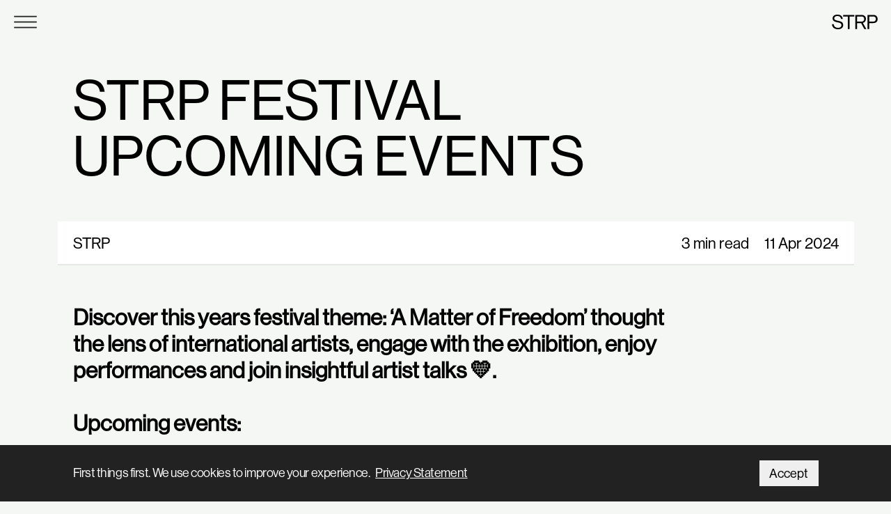

--- FILE ---
content_type: text/html; charset=UTF-8
request_url: https://strp.nl/updates/strp-festival-is-open
body_size: 5369
content:
<!DOCTYPE html>
<html lang="en-US">
<head>
	
					<meta http-equiv="X-UA-Compatible" content="IE=edge"/>
			<meta charset="utf-8"/>
			<meta name="viewport" content="width=device-width, initial-scale=1.0, maximum-scale=1.0, user-scalable=no, viewport-fit=cover"/>
			<meta name="referrer" content="origin-when-cross-origin"/>
			<meta name="csrf-name" content="CRAFT_CSRF_TOKEN">
			<meta name="csrf-token" content="1nOphHshYDsbMeEd4gCJnhjGlfc8LvmYj9lQjSjpgwEbuJ7YxPBqYZkKwv0uFjhWY1iPTr01-vhNj82edmWhzvWOEfcen9JgTo7blrOqB1k=">
		
		<title>		STRP FESTIVAL UPCOMING EVENTS - 	STRP
</title>
		<base href="https://strp.nl/">

		<!-- favicons -->
			<link rel="apple-touch-icon" sizes="76x76" href="/favicons/apple-touch-icon.png?v=8jlYayrQN5">
<link rel="icon" type="image/png" sizes="32x32" href="/favicons/favicon-32x32.png?v=8jlYayrQN5">
<link rel="icon" type="image/png" sizes="16x16" href="/favicons/favicon-16x16.png?v=8jlYayrQN5">
<link rel="manifest" href="/favicons/site.webmanifest?v=8jlYayrQN5">
<link rel="mask-icon" href="/favicons/safari-pinned-tab.svg?v=8jlYayrQN5" color="#4f4f4f">
<link rel="shortcut icon" href="/favicons/favicon.ico?v=8jlYayrQN5">
<meta name="msapplication-TileColor" content="#603cba">
<meta name="msapplication-config" content="/favicons/browserconfig.xml?v=8jlYayrQN5">
<meta name="theme-color" content="#ffffff">
		<!-- styles -->
						
		<!-- scriptsHead -->
					<!-- Google Tag Manager -->
<script>(function(w,d,s,l,i){w[l]=w[l]||[];w[l].push({'gtm.start':new Date().getTime(),event:'gtm.js'});var f=d.getElementsByTagName(s)[0],j=d.createElement(s),dl=l!='dataLayer'?'&l='+l:'';j.async=true;j.src='https://www.googletagmanager.com/gtm.js?id='+i+dl;f.parentNode.insertBefore(j,f);})(window,document,'script','dataLayer','GTM-KTH3TZN');</script>
<!-- End Google Tag Manager -->		
		<!-- head -->
		<link href="https://use.typekit.net/qgp3gph.css" rel="stylesheet">
<link href="https://use.fontawesome.com/releases/v6.5.1/css/all.css?1500" rel="stylesheet">
<link href="https://fonts.googleapis.com/css2?family=Roboto+Mono:wght@300&amp;display=swap" rel="stylesheet">
<link href="/css/styles.css?20240320-1" rel="stylesheet">

	</head>
<body class="project-page">
	<!-- beginBody -->
	

	<div id="page">
			
<vue-cookie-accept-decline element-id="cookie" type="bar" position="bottom" :disable-decline="true" v-cloak>
    <div slot="postponeContent">
        &times;
    </div>
    <div slot="message">
        First things first. We use cookies to improve your experience. &nbsp;
        <a href="https://strp.nl/privacy">Privacy Statement</a>
            </div>
    <div slot="acceptContent">
        Accept
    </div>
</vue-cookie-accept-decline>


			<site-menu home-url="https://strp.nl/" v-cloak>
    <div class="container">
        <div class="grid">
            <nav class="pages">
                                    <ul>
                                                    <li>
                                <a  href="https://strp.nl/">
                                    Home
                                </a>
                            </li>
                                                    <li>
                                <a  href="https://strp.nl/projects">
                                    Projects
                                </a>
                            </li>
                                                    <li>
                                <a  href="https://strp.nl/events">
                                    Events
                                </a>
                            </li>
                                                    <li>
                                <a  href="https://strp.nl/updates">
                                    Updates
                                </a>
                            </li>
                                                    <li>
                                <a  href="https://onderwijs.strp.nl/en" rel="noopener noreferrer" target="_blank">
                                    Education
                                </a>
                            </li>
                                                    <li>
                                <a  href="https://strp.nl/about">
                                    About
                                </a>
                            </li>
                                            </ul>
                            </nav>

            <div class="extra-info">
                
                
                <ul class="languages">
                                                                                                                                                        <li class="active"><a href="https://strp.nl/updates/strp-festival-is-open">English</a></li>
                                                                                                                                                                                                            <li><a href="https://strp.nl/nl/updates/strp-festival-is-open">Nederlands</a></li>
                                                                                        </ul>

                                                                <div class="extra-info_section">
                                        <a href="https://strp.nl/faq" target="_blank" class="content-link content-link--no-arrow">
                        FAQ
                    </a>
                                                                <a href="https://strp.nl/press" target="_blank" class="content-link content-link--no-arrow">
                            Press
                        </a>
                                    </div>
                
                <div class="extra-info_section">
                    <h3 class="extra-info_header">We’ve got so much stuff to tell you</h3>
                    <a href="https://strp.us14.list-manage.com/subscribe?u=99b03d6168b68c58a4ea55087&amp;id=cca6e73ae1" target="_blank" class="content-link">
                        Subscribe to our newsletter
                    </a>
                </div>
            </div>

            <div class="social">
                <ul>
            <li>
            <a href="https://www.instagram.com/strpeindhoven/" title="Instagram" target="_blank">
                <i class="fab fa-instagram"></i>
            </a>
        </li>
            <li>
            <a href="https://www.linkedin.com/company/strp-festival" title="LinkedIn" target="_blank">
                <i class="fab fa-brands fa-linkedin"></i>
            </a>
        </li>
            <li>
            <a href="https://www.tiktok.com/@strpeindhoven" title="Tiktok" target="_blank">
                <i class="fab fa-brands fa-tiktok"></i>
            </a>
        </li>
    </ul>            </div>
            <div class="content-logo">
                <a href="https://strp.nl/" class="img"></a>
            </div>
        </div>
    </div>

    <div slot="footer">
        <div class="container">
            <div class="grid">
                <div class="section-menu-footer_nav">
                    <ul>
                                                <li><a href="https://strp.nl/faq">FAQ</a></li>                        <li><a href="https://strp.nl/privacy">Privacy Statement</a></li>                    </ul>
                </div>
                <div class="section-menu-footer_credits">
                    <div class="section-menu-footer_credit">
                        <h4 class="section-menu-footer_credit_title">Design by</h4>
                        <p class="section-menu-footer_credit_content"><a href="https://heyheydehaas.com" target="_blank">HeyHeydeHaas</a></p>
                    </div>
                    <div class="section-menu-footer_credit">
                        <h4 class="section-menu-footer_credit_title">Built by</h4>
                        <p class="section-menu-footer_credit_content"><a href="https://unfolded.nl" target="_blank">Unfolded</a></p>
                    </div>
                </div>
            </div>
        </div>
    </div>
</site-menu>

												<site-header home-url="https://strp.nl/" v-cloak></site-header>
					
	
	<main id="main">
		
    <section class="page-default">
        <div class="container">
            <readable #default="{progress}" class="grid">
                <div class="section-header">
                    <h2 class="section-header_title-large">
                        STRP FESTIVAL UPCOMING EVENTS
                    </h2>
                </div>

                <div class="read-indicator" v-is-sticky>
                    <div class="read-indicator-content">
                        <div class="read-indicator_bar" :style="{width: (progress * 100) + '%'}"></div>
                        <div class="read-indicator_left">
                            STRP
                        </div>
                        <div class="read-indicator_right">
                            <div class="read-indicator_item">
                                                                        3 min read
                                                                </div>
                            <div class="read-indicator_item">
                                <span class="no-wrap">11&nbsp;Apr
    2024    </span>
                            </div>
                        </div>
                    </div>
                </div>

                <div class="section-content-items">
                                            <p class="lead"><strong>Discover this years festival theme: ‘A Matter of Freedom’ thought the lens of international artists, engage with the exhibition, enjoy performances and join insightful artist talks &#x1f49b;. <br /><br />Upcoming events: </strong></p>
                    
                                                                                                                                                                                                        <figure class="figure ">
                                        <img             
                                src="https://strp-s3.s3.eu-central-1.amazonaws.com/images/project/1c787a71-1027-8009-8b3f-a17e410366f6.jpeg"
                        
     alt="1c787a71 1027 8009 8b3f a17e410366f6">
                                                                            </figure>
                                    
                                                                                                                        <div class="paragraph"><strong>STRP Scenarios - Maisa Imamović</strong><br><br>The panel discussion 'The Power(lessnes) of Websites' will focus on a website as the dominant component of what comprises a hybrid artwork.If an artwork, intended for onsite experience, loses its physical importance when represented online in the form of a website, what power does its online presence have? What power does it lack? What role does such a website play? Is it merely a translation or documentation, or does it serve as an agent in rerouting the traffic to irl?<br><br>Featuring projects by Pablo Somonte Ruano, Carrie Chen, Ling Tan, Sara Culmann, and Bianca Carague. In discussion with Pablo Somonte Ruano, Sara Culmann, and Bianca Carague.<br><br>13:00 - 13:20 — Introduction + Digital Archive Showcase <br>13:20 - 14:10 — Panel Discussion<br>14:10 - 14:30 — Q&A13 April<br> <strong><br>13:00 - 14:30: STRP <a href="https://strp.nl/program/strp-scenario-maisa?thumb=aHR0cHM6Ly9zdHJwLXMzLnMzLmV1LWNlbnRyYWwtMS5hbWF6b25hd3MuY29tL2ltYWdlcy9wcm9ncmFtL190aHVtYi81MjgzMTg1NTE4MV9kOTRkYmI4NTg5X28uanBn" target="_blank">Scenario x Maisa Imamović</a>. Register <a href="https://strp.nl/tickets" target="_blank">here</a> for this STRP Scenario!</strong></div>
                                                                                                                                                                                                <figure class="figure ">
                                        <img             
                                src="https://strp-s3.s3.eu-central-1.amazonaws.com/images/project/b5becbc3-4cbb-15c1-07cf-b859128037be.png"
                        
     alt="B5becbc3 4cbb 15c1 07cf b859128037be">
                                                                            </figure>
                                    
                                                                                                                        <div class="paragraph"><strong>STRP X BREEK </strong><br><br>Music night BREEK is a pop-up art club. Interactive, immersive artworks are presented at BREEK events, supported by a program filled with electronic musical performances by live synth acts and DJs. <br><br>BREEK aims to introduce young curious futurists to art and music in an accessible and alternative way, in order to stimulate them to see the world from a different perspective.For its collaboration with STRP Festival, BREEK presents a variety of styles and a mix of emerging local talent with more established names. BREEK maintains a well balanced diversity between the identities of the acts. Expect a mix of both DJs and live (synthesiser) performances where artists are creatively left completely free to play what they want.<strong><br><br>Get your tickets for BREEK X STRP <a href="https://shop.eventix.io/d1b98ff6-fcbe-4e44-a3ad-5a5f1bb8cedb/tickets?shop_code=xwax4s7m" target="_blank"><span>here.</span></a></strong></div>
                                                                                                                                                                                                <figure class="figure ">
                                        <img             
                                src="https://strp-s3.s3.eu-central-1.amazonaws.com/images/project/sons-and-true-sons.png"
                        
     alt="Sons and true sons">
                                                                            </figure>
                                    
                                                                                                                        <div class="paragraph"><strong>Total Refusal - Sons and True Sons</strong><br><br>This is a live gaming lecture in which the connections between toxic masculinity, meritocracy, and the Storming of the US-Capitol in 2021 will be explored.‘Sons and True Sons’ illuminates how the narrative of the video game ‘Tom Clancy's: The Division 2’ (Ubisoft, 2019) inadvertently anticipated the events on January 6th 2021, as well as an examination of Steve Bannon's strategic engagement with male gamers. The parallels between the game's depiction of the civilian militia (“True Sons”) taking control of the Capitol in a digital Washington, D.C., and paramilitary crypto fascist groups (“Proud Boys” or "Oath Keepers") are indeed remarkable. <br><br>Inspired by these uncanny similarities, the live gaming lecture re-storms the Capitol, exploring the narrative decay of liberal democracy on the example of mass media culture. In the lecture, the border between hyper masculine self-empowerment both inside and outside gaming spaces will be further blurred.<br><strong><br>You can visit the live gaming lecture with your festival ticket on Saturday April 13th 15:30-17:00. Get your festival ticket <a href="https://strp.nl/tickets"></a>here.</strong></div>
                                                                                            </div>
            </readable>

            <div class="grid">
                <div class="section-content-items">

                                        <h3 class="header header-large" style="margin-top: 3rem">
                        Share
                    </h3>
                    <ul class="aside-menu is-pink" style="margin-bottom: 3rem">
                        <li><a href="https://www.facebook.com/sharer/sharer.php?u=https://strp.nl/updates/strp-festival-is-open" target="_blank">Facebook</a></li>
                        <li><a href="https://twitter.com/home?status=https://strp.nl/updates/strp-festival-is-open" target="_blank">Twitter</a></li>
                    </ul>
                </div>
            </div>
        </div>

            </section>

	</main>

			

<footer class="page-footer">
	<div class="container">
		<div class="footer-grid">
			<div class="footer-contact">
				<div class="footer-contact_email">
					<h3>We’ve got so much stuff to tell you</h3>
					<a href="https://strp.us14.list-manage.com/subscribe?u=99b03d6168b68c58a4ea55087&amp;id=cca6e73ae1" target="_blank" class="content-link">
						Subscribe to our newsletter
					</a>
				</div>
			</div>

						
			<div class="footer-menu footer-menu_empty">
				<div class="sitemap">
									</div>
			</div>
			<div class="footer-menu">
				<div class="sitemap">
											<ul>
															<li>
									<a  href="https://strp.nl/" class="footer_big-link">
										Home
									</a>
								</li>
															<li>
									<a  href="https://strp.nl/projects" class="footer_big-link">
										Projects
									</a>
								</li>
															<li>
									<a  href="https://strp.nl/events" class="footer_big-link">
										Events
									</a>
								</li>
															<li>
									<a  href="https://strp.nl/updates" class="footer_big-link">
										Updates
									</a>
								</li>
															<li>
									<a  href="https://onderwijs.strp.nl/en" rel="noopener noreferrer" target="_blank" class="footer_big-link">
										Education
									</a>
								</li>
															<li>
									<a  href="https://strp.nl/about" class="footer_big-link">
										About
									</a>
								</li>
													</ul>
									</div>
			</div>

			<div class="footer-img">
				<a href="https://strp.nl/">
					<img src="/img/strp-logo.svg" alt="STRP - Art & Technology Festival 2026" style="width: 5.5rem; height: auto; margin-right: .5rem;">
                    <span style="display: inline-block; line-height: 1em; font-weight:300; color: white;">Festival 2026<br>Art &amp; Technology</span>
				</a>
							</div>

			<div class="links">
				<h3>Policies</h3>
												<a href="https://strp.nl/faq">FAQ</a>				<a href="https://strp.nl/privacy">Privacy Statement</a>			</div>

			<div class="social">
				<h3>Follow us</h3>
												<div class="social-tags">
					<ul>
													<li><a  href="https://www.instagram.com/strpeindhoven" target="_blank">@STRPEindhoven</a></li>
											</ul>
				</div>
								<ul>
            <li>
            <a href="https://www.instagram.com/strpeindhoven/" title="Instagram" target="_blank">
                <i class="fab fa-instagram"></i>
            </a>
        </li>
            <li>
            <a href="https://www.linkedin.com/company/strp-festival" title="LinkedIn" target="_blank">
                <i class="fab fa-brands fa-linkedin"></i>
            </a>
        </li>
            <li>
            <a href="https://www.tiktok.com/@strpeindhoven" title="Tiktok" target="_blank">
                <i class="fab fa-brands fa-tiktok"></i>
            </a>
        </li>
    </ul>			</div>
		</div>

	</div>
</footer>
	
		</div>

	<!-- scripts -->
			<!-- Google Tag Manager (noscript) -->
<noscript><iframe src="https://www.googletagmanager.com/ns.html?id=GTM-KTH3TZN" height="0" width="0" style="display:none;visibility:hidden"></iframe></noscript>
<!-- End Google Tag Manager (noscript) -->

<script src="https://player.vimeo.com/api/player.js"></script>
<script src="https://cdnjs.cloudflare.com/ajax/libs/ScrollMagic/2.0.7/ScrollMagic.js"></script>

	
	<!-- endBody -->
	<script src="/js/scripts.js?20240308-1"></script>
<script src="/js/strp2020.js?20240308-1"></script>
</body>
</html>


--- FILE ---
content_type: text/css
request_url: https://strp.nl/css/styles.css?20240320-1
body_size: 27783
content:
/*! normalize.css v2.1.3 | MIT License | git.io/normalize */article,aside,details,figcaption,figure,footer,header,hgroup,main,nav,section,summary{display:block}audio,canvas,video{display:inline-block}audio:not([controls]){display:none;height:0}[hidden],template{display:none}html{font-family:sans-serif;-ms-text-size-adjust:100%;-webkit-text-size-adjust:100%}body{margin:0}a{background:transparent}a:focus{outline:thin dotted}a:active,a:hover{outline:0}h1{font-size:2em;margin:.67em 0}abbr[title]{border-bottom:1px dotted}b,strong{font-weight:700}dfn{font-style:italic}hr{box-sizing:content-box;height:0}mark{background:#ff0;color:#000}code,kbd,pre,samp{font-family:monospace,serif;font-size:1em}pre{white-space:pre-wrap}q{quotes:"\201C" "\201D" "\2018" "\2019"}small{font-size:80%}sub,sup{font-size:75%;line-height:0;position:relative;vertical-align:baseline}sup{top:-.5em}sub{bottom:-.25em}img{border:0}svg:not(:root){overflow:hidden}figure{margin:0}fieldset{border:1px solid silver;margin:0 2px;padding:.35em .625em .75em}legend{border:0;padding:0}button,input,select,textarea{font-family:inherit;font-size:100%;margin:0}button,input{line-height:normal}button,select{text-transform:none}button,html input[type=button],input[type=reset],input[type=submit]{-webkit-appearance:button;cursor:pointer}button[disabled],html input[disabled]{cursor:default}input[type=checkbox],input[type=radio]{box-sizing:border-box;padding:0}input[type=search]{-webkit-appearance:textfield;box-sizing:content-box}input[type=search]::-webkit-search-cancel-button,input[type=search]::-webkit-search-decoration{-webkit-appearance:none}button::-moz-focus-inner,input::-moz-focus-inner{border:0;padding:0}textarea{overflow:auto;vertical-align:top}table{border-collapse:collapse;border-spacing:0}@-webkit-keyframes rainbow{0%{background-position:0 50%}to{background-position:100% 50%}}@keyframes rainbow{0%{background-position:0 50%}to{background-position:100% 50%}}svg.svg-animation line,svg.svg-animation path,svg.svg-animation polyline,svg.svg-static line,svg.svg-static path,svg.svg-static polyline{fill:none;stroke-linejoin:round;stroke-linecap:round;stroke-width:10px}svg.svg-animation.is-name line,svg.svg-animation.is-name path,svg.svg-animation.is-name polyline{stroke-width:10px}.yellow{stroke:#ffd05c}.purple{stroke:#8247f9}.pink{stroke:#ff9b91}.green{stroke:#4bc98b}.yellow svg line,.yellow svg path,.yellow svg polyline{stroke:#ffd05c}.purple svg line,.purple svg path,.purple svg polyline{stroke:#8247f9}.pink svg line,.pink svg path,.pink svg polyline{stroke:#ff9b91}.green svg line,.green svg path,.green svg polyline{stroke:#4bc98b!important}.blue svg line,.blue svg path,.blue svg polyline{stroke:#9fbcff!important}.firstanimation .strange-1{stroke:#4bc98b}.firstanimation .strange-2{stroke:#ff9b91}.secondanimation .vague-1{stroke:#ffd05c}.secondanimation .vague-2,.thirdanimation .heres-1{stroke:#ff9b91}.thirdanimation .heres-2{stroke:#8247f9}.herestothefuturelarge .style-1,.herestothefuturelarge .style-2,.herestothefuturelarge .style-3{fill:none;stroke-linejoin:round;stroke-linecap:round;stroke-width:10px}.herestothefuturelarge .style-1{stroke:#ff9b91}.herestothefuturelarge .style-2{stroke:#8247f9}.herestothefuturelarge .style-3{stroke:#4bc98b}body,html{font-family:neue-haas-grotesk-display,sans-serif;font-weight:500;font-style:normal;font-feature-settings:"salt";-webkit-font-smoothing:antialiased;-moz-osx-font-smoothing:grayscale;-webkit-text-stroke:.45px rgba(0,0,0,.1);font-size:18px;line-height:1.3em;-webkit-hyphens:manual;-ms-hyphens:manual;hyphens:manual}@media only screen and (min-width:360px){body,html{font-size:20px}}@media only screen and (min-width:1100px){body,html{font-size:22px}}h1{font-size:2.25rem;line-height:1em;letter-spacing:-.3px}@media only screen and (min-width:720px){h1{font-size:3.5rem}}@media only screen and (min-width:990px){h1{font-size:3.75rem}}h2{font-size:1.5rem}@media only screen and (min-width:720px){h2{font-size:2rem}}@media only screen and (min-width:990px){h2{font-size:2.25rem}}h3{font-size:1.2rem}@media only screen and (min-width:720px){h3{font-size:1.666rem}}h1,h2,h3{font-weight:500;line-height:1em;margin:0 0 1.2rem}a{color:#000;transition:color .15s;text-decoration:none}a:focus{outline:0}b,strong{font-weight:600}mark.highlight{display:inline;background-color:#8246fa;border-radius:0}.text-green{color:#8246fa}@media only screen and (min-width:720px){.text-green.\--mobile-only{color:inherit}}.content-title{font-size:2rem}@media only screen and (min-width:720px){.content-title{font-size:2.25rem}}@media only screen and (min-width:990px){.content-title{font-size:2.5rem}}@media only screen and (min-width:1100px){.content-title{font-size:2.25rem}}.medium-title{font-size:35px;margin-bottom:1.2rem}@media only screen and (min-width:720px){.medium-title{font-size:45px}}@media only screen and (min-width:990px){.medium-title{font-size:55px}}.text-lead{font-family:neue-haas-grotesk-display,sans-serif;font-weight:500;font-size:1.45rem;line-height:1.1875em}.text-large{font-size:1.45rem;line-height:1em}.text-purple{color:#8246fa}.text-grey{color:#979797}.is-block{display:block}@media only screen and (min-width:720px){.is-mobile{display:none}}@media only screen and (min-width:990px){.until-md{display:none}}.from-md{display:none}@media only screen and (min-width:990px){.from-md{display:block}}.is-desktop{display:none}@media only screen and (min-width:720px){.is-desktop{display:block}}.no-wrap{white-space:nowrap}.is-transparent{opacity:.36}.animated-link{display:inline-block;transition:transform .2s,color .2s;transform:translateX(0)}.animated-link:hover{transform:translateX(.25rem)}.purple-context .animated-link:hover .text-grey{color:#8246fa}.body-locked{overflow:hidden;max-height:100vh}.digital-link{position:relative;z-index:1}.digital-link .soft-label{position:relative;color:#fff;font-size:.8rem;left:0;top:-1rem;pointer-events:auto;border-radius:50%;letter-spacing:.01em}.digital-link .soft-label:before{background:#8246fa;box-shadow:0 0 .5rem .5rem #8246fa}.digital-link .soft-label:after{background:#8246fa}.digital-link:hover .soft-label:before{box-shadow:0 0 .75rem .75rem #8246fa}.part-of{display:flex}body,html{background-color:#f5f7f5}body.disable-scroll{overflow:hidden}::-moz-selection{background-color:#8246fa}::selection{background-color:#8246fa}.container{padding:0 1rem;max-width:1920px;margin:0 auto}.container:after{clear:both;content:"";display:block}@media only screen and (min-width:360px){.container{padding:0 1.25rem}}@media only screen and (min-width:720px){.container{padding:0 1.85rem}}@media only screen and (min-width:990px){.container{padding:0 2.6rem}}@media only screen and (min-width:1100px){.container{padding:0 4.75rem}}.grid{margin-left:-.625rem;margin-right:-.625rem;width:calc(100% + 1.25rem)}.grid:after{clear:both;content:"";display:block}@media only screen and (min-width:480px){.grid{margin-left:-.625rem;margin-right:-.625rem;width:calc(100% + 1.25rem)}}@media only screen and (min-width:720px){.grid{margin-left:-.625rem;margin-right:-.625rem;width:calc(100% + 1.25rem)}}@media only screen and (min-width:990px){.grid{margin-left:-.625rem;margin-right:-.625rem;width:calc(100% + 1.25rem)}}@media only screen and (min-width:1100px){.grid{margin-left:-1.333rem;margin-right:-1.333rem;width:calc(100% + 2.666rem)}}[v-cloak]{display:none}.section-anchor{position:absolute;margin-top:-3.5rem}.audio-player{position:relative;display:flex;align-items:center;padding:.25rem 0}.audio-player .audio-hidden{display:none}.audio-player .audio-progress{position:relative;background-color:rgba(34,34,34,.1);width:100%;flex-grow:1;height:5px;cursor:pointer}.audio-player .audio-progress-bar{position:absolute;background-color:#222;height:5px;left:0;top:0;pointer-events:none}.audio-player .audio-timer{position:absolute}.audio-player .audio-pause-button,.audio-player .audio-play-button{overflow:hidden;width:2.5rem;height:2.5rem;border-radius:50%;background-color:#ffc43b;border:0;margin-right:1.5rem;cursor:pointer;background-image:url(/img/icons/play-icon.svg);background-position:55%;background-repeat:no-repeat;background-size:30% auto;transition:background-color .2s}.audio-player .audio-pause-button:hover,.audio-player .audio-play-button:hover{background-color:#f3b21e}.audio-player .audio-pause-button{background-position:50%;background-image:url(/img/icons/pause-icon.svg);background-size:25% auto}.audio-player .audio-timer{transform:translateX(-50%);font-size:.8rem;bottom:100%;pointer-events:none}.base-container{margin-top:3rem;margin-bottom:3rem}.button,button.stream-form__submit{display:inline-block;box-sizing:border-box;border:none;padding:.5rem 1rem;background-color:#8246fa;color:#fff;text-decoration:none;cursor:pointer;text-transform:uppercase;font-family:neue-haas-grotesk-display,sans-serif;font-weight:500}.button:focus,button.stream-form__submit:focus{outline:0}.button.is-disabled,button.is-disabled.stream-form__submit{color:hsla(0,0%,100%,.35);cursor:auto}.button.is-disabled:after,.button.is-disabled:before,button.is-disabled.stream-form__submit:after,button.is-disabled.stream-form__submit:before{opacity:.35}.content-button,.section-highlight_button,.ticket-overlay_button{display:inline-block;box-sizing:border-box;text-transform:uppercase;text-align:center;padding:.333em 2.25em .333em .5em;cursor:pointer;outline:none;border:none;vertical-align:middle;zoom:1;position:relative;color:#fff;background-color:#8246fa;background-image:url(../img/strp-arrow-short-white.svg);background-size:auto .8em;background-repeat:no-repeat;background-position:right .5em center;text-decoration:none;font-family:neue-haas-grotesk-display,sans-serif;font-weight:500;transition:transform .15s;font-size:1rem}@media only screen and (min-width:1100px){.content-button,.section-highlight_button,.ticket-overlay_button{font-size:1.1rem}}.content-button:hover,.section-highlight_button:hover,.ticket-overlay_button:hover{transform:translateX(.25rem)}.content-link,.signup-form__submit{display:inline-block;box-sizing:border-box;text-transform:uppercase;padding:.333em 1.75em .333em 0;cursor:pointer;outline:none;border:none;vertical-align:middle;zoom:1;position:relative;color:#000;background-image:url(../img/strp-arrow-short-black.svg);background-size:auto .8em;background-repeat:no-repeat;background-position:100%;text-decoration:none;transition:transform .15s;text-align:left;font-size:1rem;font-family:neue-haas-grotesk-display,sans-serif;font-weight:500}@media only screen and (min-width:1100px){.content-link,.signup-form__submit{font-size:1.1rem}}.content-link:hover,.signup-form__submit:hover{transform:translateX(.25rem)}.content-link.is-purple:hover,.is-purple.signup-form__submit:hover,.purple-context .content-link:hover,.purple-context .signup-form__submit:hover{color:#8246fa;background-image:url(../img/strp-arrow-short-purple.svg)}.content-link.is-green:hover,.green-context .content-link:hover,.green-context .signup-form__submit:hover,.is-green.signup-form__submit:hover{color:#37c882;background-image:url(../img/strp-arrow-short-green.svg)}.content-link.is-white,.is-white.signup-form__submit,.white-context .content-link,.white-context .signup-form__submit{color:#fff;background-image:url(../img/strp-arrow-short-white.svg)}.content-link.is-outline,.is-outline.signup-form__submit{border:1px solid #fff;padding:.5rem 3rem .5rem .75rem;background-position:right 1rem center;transition:background .2s}.content-link.is-outline:hover,.is-outline.signup-form__submit:hover{transform:translate(0);background-position:right .75rem center}.is-rainbow{background-size:300% 100%;-webkit-animation:rainbow 8s linear infinite;animation:rainbow 8s linear infinite;background-image:repeating-linear-gradient(90deg,#8d3dff,#ff6f3a,#8d3dff,#ff6f3a)}.is-rainbow.is-outline{box-sizing:content-box;position:relative;background:transparent;color:#000;border:2px solid #000;padding-right:4rem}.is-rainbow.is-outline:before{content:"";display:block;position:absolute;top:-2px;right:-2px;bottom:-2px;left:-2px;mix-blend-mode:screen;z-index:1;background-size:300% 100%;-webkit-animation:rainbow 8s linear infinite;animation:rainbow 8s linear infinite;background-image:repeating-linear-gradient(90deg,#8d3dff,#ff6f3a,#8d3dff,#ff6f3a)}.is-rainbow.is-outline:after{content:"";position:absolute;display:block;top:0;bottom:0;right:1rem;background-image:url(../img/strp-arrow-short-black.svg);background-size:contain;background-position:50%;background-repeat:no-repeat;width:1.25rem;transition:right .2s}.is-rainbow.is-outline:hover:after{right:.75rem}.alt-button{--alt-button__background:#f262da;--alt-button__color:#000;--alt-button__padding-inline:1em;--alt-button__padding-block:.6em;--alt-button__size:1em;position:relative;display:inline-block;box-sizing:border-box;line-height:1em;padding:var(--alt-button__padding-block) var(--alt-button__padding-inline);background-color:var(--alt-button__background);border:1px solid var(--alt-button__background);color:var(--alt-button__color);text-decoration:none;cursor:pointer;font-family:neue-haas-grotesk-display,sans-serif;font-weight:500;transition:background-color .3s,color .3s;font-size:var(--alt-button__size)}@media only screen and (min-width:990px){.alt-button{--alt-button__padding-inline:1.45em;--alt-button__padding-block:.9em}}.alt-button:focus{outline:0}.alt-button:hover{background-color:#fff;color:#000}.alt-button.alt-button--white{--alt-button__color:#fff}.alt-button.alt-button--white.alt-button--has-arrow:before{background-image:url(../img/strp-arrow-short-white.svg)}.alt-button.alt-button--has-arrow{padding-right:calc(var(--alt-button__padding-inline) + 1.2rem + .5em)}.alt-button.alt-button--has-arrow:after,.alt-button.alt-button--has-arrow:before{content:"";position:absolute;top:var(--alt-button__padding-block);display:block;height:1em;width:1.2rem;background-image:url(../img/strp-arrow-short-black.svg);background-repeat:no-repeat;background-size:contain;background-position:100%;right:var(--alt-button__padding-inline);transition:opacity .15s}.alt-button.alt-button--has-arrow:after{background-image:url(../img/strp-arrow-short-black.svg);opacity:0;transition:opacity .15s}.alt-button.alt-button--has-arrow:hover:before{opacity:0}.alt-button.alt-button--has-arrow:hover:after{opacity:1}.alt-button.alt-button--is-transparent{--alt-button__background:rgba(242,98,218,0.5);color:#fff}.alt-button.alt-button--is-transparent:hover{background-color:#fff;color:#000}.alt-button.alt-button--is-transparent.alt-button--has-arrow:before{background-image:url(../img/strp-arrow-short-white.svg)}.section-content-items .aside-link{position:absolute;width:11%;font-size:14px;line-height:18px;display:none;padding-bottom:.5rem;transform:translateY(-1rem);transition:transform .15s,opacity .15s;color:#000;opacity:.3}.section-content-items .aside-link:hover{transform:translateY(-1rem) translateX(.25rem);color:#000;opacity:1}.section-content-items .aside-link:before{content:"";position:absolute;left:-30px;width:18px;height:18px;background-image:url(/img/strp-arrow-short-black.svg);background-repeat:no-repeat;background-position:100%;background-size:cover}@media only screen and (min-width:990px){.section-content-items .aside-link{display:block;right:0}}.section-content-items a[title]:hover .aside-link:before{background-image:url(/img/strp-arrow-short-pink.svg)}.expander{display:inline}.expander-trigger{cursor:pointer;color:#ff9691!important}.expander-open .expander-trigger,.expander-trigger:hover{color:#000!important;text-decoration:underline!important;-webkit-text-decoration-color:#000!important;text-decoration-color:#000!important}.expander-trigger:after{content:"";position:relative;top:.25em;width:.5em;height:1em;margin-left:.25em;margin-right:.25em;display:inline-block;background-size:contain;background-position:50%;background-repeat:no-repeat;background-image:url(/img/strp-carret-closed-pink.svg)}.expander.expander-open .expander-trigger:after,.expander:hover .expander-trigger:after{background-image:url(/img/strp-carret-closed-black.svg)}.expander-content{display:none;margin:2rem .5rem 2rem 12.5%;color:#000!important}@media only screen and (min-width:720px){.expander-content{margin:2rem 12.5%}}.expander.expander-open .expander-content{display:block}input{-webkit-appearance:none;-webkit-border-radius:0}input:-webkit-autofill,input:-webkit-autofill:focus,input:-webkit-autofill:hover,select:-webkit-autofill,select:-webkit-autofill:focus,select:-webkit-autofill:hover,textarea:-webkit-autofill,textarea:-webkit-autofill:focus,textarea:-webkit-autofill:hover{color:#fff!important;background-color:#fff!important;text-fill-color:#fff!important;-webkit-text-fill-color:#fff!important;border:1px solid #fff;box-shadow:inset 0 0 0 1000px #323232;-webkit-transition:background-color 5000s ease-in-out 0s;transition:background-color 5000s ease-in-out 0s}.page-logo{position:absolute;width:100%;top:0;left:0;display:none}@media only screen and (min-width:990px){.page-logo{display:block}}@media only screen and (min-width:720px){.page-logo .img-container{position:relative;width:calc(58.33333% - .98958rem);float:left;margin-left:.625rem;float:right;filter:invert(1);max-width:35rem}}.page-logo .img{width:100%;height:0;background-size:cover;background-position:0 100%;background-repeat:no-repeat;padding-bottom:20%;background-image:url(../img/strp-logo.svg)}*{box-sizing:border-box;-webkit-backface-visibility:hidden}.event-slider{transform:translateZ(0);height:100vh;height:calc(var(--vh, 1vh)*100)}.event-slider .flickity-page-dots{position:absolute;top:0;bottom:auto;visibility:hidden}.event-slider_slide{position:relative;width:75vw;height:100vh;height:calc(var(--vh, 1vh)*100);margin:0}.event-slider_slide.is-selected .slide-next-area{content:"";display:block;position:absolute;width:33vw;right:-12.5vw;top:0;height:100%;z-index:99;cursor:url(../img/slider/with.svg) 67 67,auto}.event-slider_slide.is-selected .slide-next-area.is-and{cursor:url(../img/slider/and.svg) 67 67,auto}.event-slider_slide.is-selected .slide-next-area.is-also{cursor:url(../img/slider/also.svg) 67 67,auto}.event-slider_slide.is-selected .slide-next-area.is-plus{cursor:url(../img/slider/plus.svg) 67 67,auto}.is-sliding .event-slider_slide.is-selected .slide-next-area{display:none}.slide-overlay{position:absolute;top:0;left:0;right:0;bottom:0;z-index:1}.slide-overlay svg{position:absolute;width:100%;left:50%;top:50%;transform:translate(-50%,-50%)}.slide-overlay svg line,.slide-overlay svg path,.slide-overlay svg polyline{stroke-width:15px}.slide-overlay svg.is-name{width:125%;left:60%}@media (max-aspect-ratio:1/1){.slide-overlay svg.is-name{top:33%;width:250%}.event-slider_slide:nth-child(2n) .slide-overlay svg.is-name{top:66%}}@media only screen and (min-width:720px){.slide-overlay svg.is-name{width:125%;left:60%}}@media only screen and (min-width:720px) and (max-aspect-ratio:1/1){.slide-overlay svg.is-name{top:33%;width:200%}.event-slider_slide:nth-child(2n) .slide-overlay svg.is-name{top:66%}}.slide-overlay svg.is-name line,.slide-overlay svg.is-name path,.slide-overlay svg.is-name polyline{stroke-width:15px}.slide-figure{position:absolute;width:100%;height:83%;left:0;top:8.5%;bottom:8.5%}.slide-figure-inner,.slide-image,.slide-image-content{position:absolute;left:0;right:0;top:0;bottom:0}.slide-image,.slide-image-content{background-color:rgba(255,0,0,.1);background-size:cover;background-position:50%;transform:translateZ(0)}.slide-image-content{background-color:rgba(0,0,0,.15)}.slide-label{font-size:25px;line-height:.7em;color:#fff;position:absolute;white-space:nowrap}@media only screen and (min-width:720px){.slide-label{font-size:35px}}@media only screen and (min-width:990px){.slide-label{font-size:40px}}@media only screen and (min-width:1100px){.slide-label{font-size:50px}}.slide-label .slide-label-info{text-transform:uppercase;color:#8246fa;font-size:.6em;line-height:.7em}@media only screen and (min-width:720px){.event-slider_slide:nth-child(2) .slide-figure-inner{top:2.5rem;bottom:4rem;left:-5%;right:20%}}@media only screen and (min-width:720px) and (max-aspect-ratio:1/1){.event-slider_slide:nth-child(2) .slide-figure-inner{right:10%}}@media only screen and (min-width:720px) and (min-aspect-ratio:16/9){.event-slider_slide:nth-child(2) .slide-figure-inner{bottom:0}}.event-slider_slide:nth-child(2) .slide-image{background-image:url(../img/slider/001.jpg);background-position:60% 85%}.event-slider_slide:nth-child(2) .slide-label{right:0;top:100%;margin-top:1rem}.event-slider_slide:nth-child(2) .twirl-large{top:-17%;left:1%}.event-slider_slide:nth-child(2) .hand{bottom:-15%;left:15%}@media only screen and (min-width:720px){.event-slider_slide:nth-child(3) .slide-figure-inner{top:4rem;bottom:5.5rem;left:-2.5%;right:0}}@media (min-aspect-ratio:16/9){.event-slider_slide:nth-child(3) .slide-figure-inner{top:2rem;bottom:2rem}}.event-slider_slide:nth-child(3) .slide-image{background-image:url(../img/slider/002.jpg)}.event-slider_slide:nth-child(3) .slide-label{left:0;bottom:100%;margin-bottom:1rem}.event-slider_slide:nth-child(3) .smiley{right:20%;bottom:-10%}.event-slider_slide:nth-child(3) .twirl-small.pink{left:auto;right:-20%;bottom:auto;top:-10%}@media only screen and (min-width:720px){.event-slider_slide:nth-child(4) .slide-figure-inner{top:0;bottom:0;left:5%;right:50%}}@media only screen and (min-width:720px) and (max-aspect-ratio:1/1){.event-slider_slide:nth-child(4) .slide-figure-inner{right:25%}}.event-slider_slide:nth-child(4) .slide-image{background-image:url(../img/slider/003.jpg);background-position:80% 30%}.event-slider_slide:nth-child(4) .star{bottom:10%}.event-slider_slide:nth-child(4) .slide-label{left:100%;bottom:.2rem;margin-left:1rem}.event-slider_slide:nth-child(4) .slide-label .slide-label-info{color:#ffcd5a}@media only screen and (min-width:720px){.event-slider_slide:nth-child(5) .slide-figure-inner{top:1rem;bottom:5.5rem;left:10%;right:-5%}}@media only screen and (min-width:720px) and (min-aspect-ratio:16/9){.event-slider_slide:nth-child(5) .slide-figure-inner{bottom:2rem}}.event-slider_slide:nth-child(5) .slide-image{background-image:url(../img/slider/004.jpg)}.event-slider_slide:nth-child(5) .slide-label{right:0;top:100%;margin-top:1rem}.event-slider_slide:nth-child(5) .star{bottom:0;left:0}.event-slider_slide:nth-child(5) .star svg{transform:translate(-50%,50%)}@media only screen and (min-width:720px){.event-slider_slide:nth-child(6) .slide-figure-inner{top:2.5rem;bottom:0;left:25%;right:5%}}@media only screen and (min-width:720px) and (max-aspect-ratio:1/1){.event-slider_slide:nth-child(6) .slide-figure-inner{left:15%}}.event-slider_slide:nth-child(6) .slide-image{background-image:url(../img/slider/005.jpg);background-position:90% 20%}.event-slider_slide:nth-child(6) .slide-label{left:0;bottom:100%;margin-bottom:1rem}.event-slider_slide:nth-child(6) .twirl-small.green{top:auto;left:auto;right:-75%;bottom:0}.slide-label{visibility:hidden}.temp-fixed_slide{position:absolute;left:0;top:0;width:100%;height:100%;z-index:0;opacity:1;transition:opacity .5s}.temp-fixed_slide.is-hidden{opacity:0}.temp-fixed_slide .svg-writing svg{position:absolute;top:50%;left:50%;transform:translate(-50%,-50%);display:block;height:auto;width:100vw;margin:0 auto}@media (max-aspect-ratio:1/1){.temp-fixed_slide .svg-writing svg{width:160vw}}@media only screen and (min-width:720px){.temp-fixed_slide .svg-writing svg{width:115vw}}@media only screen and (min-width:720px) and (max-aspect-ratio:1/1){.temp-fixed_slide .svg-writing svg{width:120vw}}.temp-fixed_slide .temp-fixed_slide_wide{display:block}@media (max-aspect-ratio:1/1){.temp-fixed_slide .temp-fixed_slide_wide{display:none}}.temp-fixed_slide .temp-fixed_slide_wide svg{top:60%}.temp-fixed_slide .temp-fixed_slide_narrow{display:none}@media (max-aspect-ratio:1/1){.temp-fixed_slide .temp-fixed_slide_narrow{display:block}}.section-home-slider{background:#000}.twirl-large{pointer-events:none;position:absolute;width:64vw;height:28.1vw;top:-25%;left:-35%;z-index:99}@media only screen and (min-width:720px){.twirl-large{width:32vw;height:14.05vw}}.twirl-large svg line,.twirl-large svg path,.twirl-large svg polyline{stroke-width:15px}.twirl-small{pointer-events:none;position:absolute;width:73.95vw;height:23.55vw;bottom:-15%;left:-25%;z-index:99}@media only screen and (min-width:720px){.twirl-small{width:36.975vw;height:11.775vw}}.twirl-small svg line,.twirl-small svg path,.twirl-small svg polyline{stroke-width:12px}.hand{pointer-events:none;position:absolute;width:17.68vw;height:14.96vw;bottom:-5%;left:-15%;z-index:99}@media only screen and (min-width:720px){.hand{width:8.84vw;height:7.48vw}}.hand svg line,.hand svg path,.hand svg polyline{stroke-width:15px}.arrow{pointer-events:none;position:absolute;width:29.2vw;height:5vw;top:-5%;left:-15%;z-index:99}@media only screen and (min-width:720px){.arrow{width:14.6vw;height:2.5vw}}.arrow svg line,.arrow svg path,.arrow svg polyline{stroke-width:15px}.smiley{pointer-events:none;position:absolute;width:11.4vw;height:13.8vw;bottom:-5%;right:25%;z-index:99}@media only screen and (min-width:720px){.smiley{width:6.27vw;height:7.59vw}}.star{pointer-events:none;position:absolute;width:12.35vw;height:16.9vw;z-index:99}@media only screen and (min-width:720px){.star{width:6.27vw;height:8.58vw}}.star svg line,.star svg path,.star svg polyline{stroke-width:12px}.bird{pointer-events:none;position:absolute;width:43vw;height:21.8vw;bottom:-5%;right:25%;z-index:99}@media only screen and (min-width:720px){.bird{width:21.5vw;height:10.9vw}}.bird svg line,.bird svg path,.bird svg polyline{stroke-width:15px}.temp-block{background:#9fbcff;position:absolute;width:300px;height:300px}.temp-block._green{background:#89fb98}.temp-block._blue{background:#9fbcff}.temp-block._pink{background:#ffa3a3}._rotated svg{transform:translateY(-100%) rotate(145deg)}._flipped svg{transform:scaleX(-1)}._pos0{top:0;bottom:auto;left:0;right:auto}._pos0 svg{transform:translateX(-50%)}._pos0._flipped svg{transform:translateX(-50%) scaleX(-1)}._pos0._rotated svg{transform:translateX(-100%) translateY(-100%) rotate(145deg)}._pos1{top:-4rem;bottom:auto;left:6rem;right:auto}._pos2{bottom:-4rem;right:-2rem}._pos2,._pos3{top:auto;left:auto}._pos3{right:0;bottom:0}._pos4{left:-4rem;right:auto;bottom:-2rem;top:auto}._pos5{top:-2rem;bottom:auto;right:-15vw;left:auto}._inback{z-index:-1}.svg-writing svg{overflow:visible}.next-slide-button{position:absolute;right:4rem;top:50%;transform:translateY(-50%);pointer-events:none;z-index:999;display:none;transition:all 50ms linear;transform:scale(1);opacity:1}@media only screen and (min-width:720px){.next-slide-button{top:66%;display:block}}@media only screen and (min-width:990px){.next-slide-button{top:50%}}.next-slide-button svg{height:auto}.next-slide-button.is-hidden{opacity:0;transform:scale(0)}.menu-button{display:inline-block;white-space:nowrap;line-height:1rem;cursor:pointer;transform:translateZ(0)}.menu-button .menu-button-icon{display:inline-block;position:relative;width:1.5rem;height:.9rem;background-size:contain;top:0;transition:height .15s,top .15s;background-image:url(../img/strp-hamburger.svg);background-repeat:no-repeat;background-position:50%}.page-home .menu-button .menu-button-icon{width:1.75rem;height:1rem;background-size:100% 100%}.menu-button .menu-button-icon span{display:none;position:absolute;top:0;height:2px;width:100%;background-color:#000;transform:translateZ(0)}.menu-button .menu-button-icon span:nth-child(2){top:50%;transform:translateZ(0) translateY(-50%)}.menu-button .menu-button-icon span:nth-child(3){bottom:0;top:auto}.menu-button .menu-button-label{display:none;color:#000;vertical-align:top;margin-left:.75rem;text-transform:uppercase;opacity:0;transform:translateX(-.75rem);transition:all .2s;font-size:.75rem}@media only screen and (min-width:720px){.menu-button .menu-button-label{display:inline-block}}.menu-button:hover .menu-button-label{opacity:1;transform:translateX(0)}.has-dark-begin .menu-button .menu-button-icon{background-image:url(../img/strp-hamburger-white.svg)}.has-dark-begin .menu-button .menu-button-icon span{background-color:#fff}.has-dark-begin .menu-button .menu-button-label{color:#fff}.site-menu-button{width:100%}.menu-button-brand{position:relative;display:block;color:#fff;font-size:1.75rem;width:3rem;height:.9604591837rem;line-height:1.75rem;text-align:right;color:transparent;-webkit-text-stroke:0}.menu-button-brand:after,.menu-button-brand:before{content:"";position:absolute;top:0;left:0;width:100%;height:100%;background-image:url(../img/strp-logo-black.svg);background-size:contain;background-position:50%;background-repeat:no-repeat;transition:opacity .2s}.menu-button-brand:after{opacity:0;background-image:url(../img/strp-logo.svg)}.has-dark-begin .site-header .menu-button-brand:before{opacity:0}.has-dark-begin .site-header.is-active .menu-button-brand:before,.has-dark-begin .site-header .menu-button-brand:after{opacity:1}.has-dark-begin .site-header.is-active .menu-button-brand:after{opacity:0}.no-logo .site-header .menu-button-brand{display:none}.no-logo .site-header.is-active .menu-button-brand{display:block}.title-group>:first-child{margin-top:0;margin-bottom:.4rem}@media only screen and (min-width:720px){.title-group>:first-child{margin-bottom:.4rem}}@media only screen and (min-width:990px){.title-group>:first-child{margin-bottom:.5rem}}.title-group>:last-child{margin-top:.4rem;margin-bottom:0}@media only screen and (min-width:720px){.title-group>:last-child{margin-top:.4rem}}@media only screen and (min-width:990px){.title-group>:last-child{margin-top:.5rem}}.title-group>:not(:first-child):not(:last-child){margin-top:.4rem;margin-bottom:.4rem}@media only screen and (min-width:720px){.title-group>:not(:first-child):not(:last-child){margin-top:.4rem;margin-bottom:.4rem}}@media only screen and (min-width:990px){.title-group>:not(:first-child):not(:last-child){margin-top:.5rem;margin-bottom:.5rem}}.title-group .title{font-size:40px;line-height:1.05em;letter-spacing:-.3px}@media only screen and (min-width:720px){.title-group .title{font-size:60px}}@media only screen and (min-width:990px){.title-group .title{font-size:90px}}.title-group .sub-title{font-size:24px;line-height:1em}@media only screen and (min-width:720px){.title-group .sub-title{font-size:24px}}@media only screen and (min-width:990px){.title-group .sub-title{font-size:32px}}.title-group .sub-title-prefix{color:#000}.image-caption{display:inline-block;line-height:1.1em;max-width:45vw;float:right;padding:.5rem;box-sizing:border-box;background-color:#f5f7f5}@media only screen and (min-width:720px){.image-caption{max-width:30vw;margin-right:5vw;margin-top:-1.2rem}}@media only screen and (min-width:990px){.image-caption{max-width:15.5vw;font-size:.8rem}}@media only screen and (min-width:1100px){.image-caption{max-width:12vw}}.language-switch{padding:0;list-style:none;margin:1rem 0 0}@media only screen and (min-width:720px){.language-switch{margin-top:1.8rem}}.language-switch a{color:#fff}.language-switch li.is-active a{color:#8246fa}.video-caption{width:calc(50% - .9375rem);float:left;display:inline-block;line-height:1.1em;color:#fff;margin:.8rem 0 1rem .625rem;max-width:35vw}@media only screen and (min-width:720px){.video-caption{max-width:20vw}}@media only screen and (min-width:990px){.video-caption{margin-left:calc(8.33333% + .57292rem);font-size:.8rem;margin-top:.5rem;margin-bottom:2.5rem;max-width:15.5vw}}@media only screen and (min-width:1100px){.video-caption{margin-left:calc(16.66667% + 1.11083rem);max-width:15vw}}@media only screen and (min-width:1600px){.video-caption{max-width:10vw}}.program-filter{display:flex;align-items:center;position:relative;font-size:1.25rem;background-color:#fff;height:50px;width:calc(100% + 1.5rem);margin:0 -.75rem 2rem}.program-filter:after{content:"";clear:both;display:table}@media only screen and (min-width:720px){.program-filter{height:60px;width:100%;margin:0 0 2rem}}@media only screen and (min-width:990px){.program-filter{height:70px;font-size:1.15rem}}@media only screen and (min-width:1100px){.program-filter{height:80px}}.program-filter:after,.program-filter:before{content:"";display:none;position:absolute;background-color:#fff;width:1.2rem;height:100%;top:0;right:100%}@media only screen and (min-width:720px){.program-filter:after,.program-filter:before{display:block}}.program-filter:after{left:100%;right:auto}.filter-menu{font-size:1.15rem;white-space:nowrap}@media only screen and (min-width:720px){.filter-menu{display:block;width:100%}}@media only screen and (min-width:1100px){.filter-menu{font-size:24px;line-height:1em}}.filter-menu:after{content:"";position:absolute;display:none;background-image:linear-gradient(90deg,hsla(0,0%,100%,0) 0,#fff 75%,#fff);top:0;right:0;width:8rem;height:100%;pointer-events:none;z-index:1}.filter-menu .label{display:inline-block;margin-left:1rem;display:none}@media only screen and (min-width:720px){.filter-menu .label{display:inline-block;margin-left:0;margin-right:.8rem}}@media only screen and (min-width:1100px){.filter-menu .label{margin-right:2rem}}.filter-menu .filter-menu_button{display:inline-block;color:#8246fa;margin-left:.75rem;cursor:pointer}@media only screen and (min-width:720px){.filter-menu .filter-menu_button{margin-left:1rem;display:none}}.filter-menu ul{list-style:none;margin:0;padding:0;display:none}.filter-menu ul li a{color:inherit;text-decoration:none;outline:0}@media only screen and (min-width:720px){.filter-menu ul{display:inline}}.filter-menu ul li{display:inline-block;color:rgba(0,0,0,.2);transition:color .05s cubic-bezier(.4,0,.2,1);margin:0 2rem 0 0;transition:color .15s;cursor:pointer}.filter-menu ul li:hover{color:#000}.filter-menu ul li:before{position:relative;top:1px;height:.75em;width:.75em;margin-right:.075rem;display:inline-block;outline:none;box-sizing:border-box;opacity:0;background-image:url(../img/strp-check.svg);background-size:contain;background-repeat:no-repeat;background-position:0 0;transition:opacity .15s}.filter-menu ul li.active{color:#000}.filter-menu ul li.active:before{content:"";opacity:1}.filter-menu .filter-menu_categories{overflow:hidden}.filter-menu .filter-menu_categories,.filter-menu .filter-menu_search{position:absolute;width:100%;top:50%;transform:translateY(-50%)}.filter-menu .filter-menu_search .filter-menu_search-close{position:absolute;top:50%;left:1rem;transform:translateY(-50%);background-image:url(../img/strp-close-black.svg);background-size:contain;background-repeat:no-repeat;width:1rem;height:1rem;text-indent:-9999px;font-size:0;cursor:pointer;z-index:1}@media only screen and (min-width:720px){.filter-menu .filter-menu_search .filter-menu_search-close{left:auto;width:.75rem;height:.75rem}}.filter-menu .filter-menu_search>input{box-sizing:border-box;display:block;width:calc(100% - 3rem);border:0;color:#8246fa;padding-left:2.75rem}@media only screen and (min-width:720px){.filter-menu .filter-menu_search>input{padding-left:1.75rem;width:100%}}.filter-menu .filter-menu_search>input:focus{outline:0}.filter-menu .filter-menu_search>input::-moz-placeholder{color:rgba(130,70,250,.5)}.filter-menu .filter-menu_search>input:-ms-input-placeholder{color:rgba(130,70,250,.5)}.filter-menu .filter-menu_search>input::placeholder{color:rgba(130,70,250,.5)}.filter-menu .filter-menu_search>input::-moz-selection{background-color:#ff9691}.filter-menu .filter-menu_search>input::selection{background-color:#ff9691}.filter-menu .filter-menu_search .filter-menu_search-header{box-sizing:border-box;display:none;width:100%;border:0;color:rgba(0,0,0,.2);padding-left:1.75rem}.filter-menu .filter-menu_search .filter-menu_search-header .filter-menu_search-header-query{color:#8246fa;margin-left:.5rem}.filter-menu .filter-menu_buttons{position:absolute;right:1rem;top:50%;transform:translateY(-50%);z-index:2}@media only screen and (min-width:720px){.filter-menu .filter-menu_buttons{right:0}}.filter-menu .filter-menu_buttons .filter-menu_buttons-search{position:relative;display:block;text-indent:-9999px;border:0;padding:0;margin:0;width:1.2rem;height:1.2rem;background-image:url(../img/strp-search.svg);background-size:contain;background-repeat:no-repeat;background-position:50%;cursor:pointer}@media only screen and (min-width:720px){.filter-menu .filter-menu_buttons .filter-menu_buttons-search{width:1.2rem;height:1.2rem}}@media only screen and (min-width:990px){.filter-menu .filter-menu_buttons .filter-menu_buttons-search{width:1.35rem;height:1.35rem}}.filter-menu .filter-menu_buttons .filter-menu_buttons-search:before{display:inline-block;position:absolute;top:50%;text-indent:0;right:100%;margin-right:.5rem;color:rgba(130,70,250,.2);opacity:0;pointer-events:none;transform:translateX(3rem) translateY(-50%);transition:all .15s}@media only screen and (min-width:990px){.filter-menu .filter-menu_buttons .filter-menu_buttons-search:before{content:"Search"}html[lang=nl] .filter-menu .filter-menu_buttons .filter-menu_buttons-search:before{content:"Zoeken"}}.filter-menu .filter-menu_buttons .filter-menu_buttons-search:hover:before{opacity:1;transform:translateX(0) translateY(-50%)}.program-filter-mobile{position:relative;font-size:1rem;height:3.333rem;line-height:3.333rem;background-color:#fff;width:100%;margin-bottom:2rem;padding:0 1.2rem;box-sizing:border-box;display:block}@media only screen and (min-width:720px){.program-filter-mobile{padding:0;display:none}}@media only screen and (min-width:990px){.program-filter-mobile{font-size:1.15rem}}.program-filter-mobile:after,.program-filter-mobile:before{content:"";display:none;position:absolute;background-color:#fff;width:1.2rem;height:100%;top:0;right:100%}@media only screen and (min-width:720px){.program-filter-mobile:after,.program-filter-mobile:before{display:block}}.program-filter-mobile:after{left:100%;right:auto}.program-filter-mobile .label{margin:0 1rem 0 0}@media only screen and (min-width:720px){.program-filter-mobile .label{margin-right:.8rem}}@media only screen and (min-width:1100px){.program-filter-mobile .label{margin-right:1.5rem}}.program-filter-mobile .filter-menu{display:none;font-size:1.15rem}.program-filter-mobile .filter-menu.active{position:fixed;display:block;top:0;left:0;width:100vw;height:100vh;background-color:#fff;z-index:9999}@media only screen and (min-width:720px){.program-filter-mobile .filter-menu{display:block}}.program-filter-mobile .filter-menu .label{display:none}@media only screen and (min-width:720px){.program-filter-mobile .filter-menu .label{display:inline-block}}@media only screen and (min-width:720px){.program-filter-mobile .filter-menu .container,.program-filter-mobile .filter-menu .grid{margin:0;padding:0}}.program-filter-mobile .filter-menu .filter-menu-items{width:calc(83.33333% - 1.14583rem);float:left;margin-left:calc(8.33333% + .57292rem);line-height:1em}@media only screen and (min-width:720px){.program-filter-mobile .filter-menu .filter-menu-items{float:none;margin:0;width:100%;line-height:inherit}}.program-filter-mobile .filter-menu .filter-menu-items .close{display:inline-block;margin-top:2.2rem;margin-bottom:2.2rem}@media only screen and (min-width:720px){.program-filter-mobile .filter-menu .filter-menu-items .close{display:none}}.program-filter-mobile .filter-menu .filter-menu-items .text-green{cursor:pointer}.program-filter-mobile .filter-menu .filter-menu-items ul{list-style:none;margin:0;padding:0}.program-filter-mobile .filter-menu .filter-menu-items ul li a{color:inherit;text-decoration:none;outline:0}.program-filter-mobile .filter-menu .filter-menu-items ul li{display:block;color:rgba(0,0,0,.2);margin:0 1rem 0 0;cursor:pointer;font-size:1.2rem;line-height:1.7em;transition:color .05s cubic-bezier(.4,0,.2,1)}@media only screen and (min-width:720px){.program-filter-mobile .filter-menu .filter-menu-items ul li{display:inline-block}}.program-filter-mobile .filter-menu .filter-menu-items ul li:hover{color:#000}.program-filter-mobile .filter-menu .filter-menu-items ul li:hover:before{opacity:1}.program-filter-mobile .filter-menu .filter-menu-items ul li:before{content:"";height:.8em;width:.8em;margin-right:.1rem;display:inline-block;outline:none;box-sizing:border-box;opacity:0;background-image:url(../img/strp-check.svg);background-size:contain;background-repeat:no-repeat;background-position:0 0;transition:opacity .15s}.program-filter-mobile .filter-menu .filter-menu-items ul li.active{color:#000}.program-filter-mobile .filter-menu .filter-menu-items ul li.active:before{opacity:1}.program-filter-mobile .filter-search{position:absolute;box-sizing:border-box;right:0;top:0;bottom:0;width:3.333rem}.program-filter-mobile .filter-search .search{font-size:0;color:transparent;width:100%;height:1.5rem;margin:0;border:0;background-color:transparent;background-image:url(../img/strp-search.svg);background-size:contain;background-repeat:no-repeat;background-position:top;outline:none;box-sizing:border-box;vertical-align:middle}@media only screen and (min-width:720px){.program-filter-mobile .filter-search .search{background-position:100% 0}}.program-filter-popup{position:fixed;top:0;left:0;width:100%;height:100%;background-color:#fff;z-index:9999;padding-top:3rem}.program-filter-popup .program-filter-popup_close{font-weight:500;color:#8246fa;margin-bottom:1.5rem;cursor:pointer}.program-filter-popup .program-filter-popup_close:before{content:"";position:relative;display:inline-block;top:.05em;margin-right:.5em;width:.85em;height:.85em;background-image:url(../img/strp-close.svg);background-size:contain;background-repeat:no-repeat}.program-filter-popup .program-filter-popup_content{width:calc(83.33333% - 1.14583rem);float:left;margin-left:calc(8.33333% + .57292rem)}.program-filter-popup .program-filter-popup_items{list-style:none;margin:0;padding:0;font-size:1.2rem;line-height:1.5em;color:rgba(0,0,0,.2)}.program-filter-popup .program-filter-popup_items li{cursor:pointer;transform:translateX(-1rem);transition:color .15s,transform .15s}.program-filter-popup .program-filter-popup_items li:before{content:"";height:.75em;width:.75em;margin-right:.25rem;display:inline-block;background-image:url(../img/strp-check.svg);background-size:contain;background-repeat:no-repeat;opacity:0;transition:opacity .15s}.program-filter-popup .program-filter-popup_items li:hover{color:#000}.program-filter-popup .program-filter-popup_items li.active{color:#000;transform:translateX(0)}.program-filter-popup .program-filter-popup_items li.active:before{opacity:1}.program-list{position:relative;width:calc(100% - 1.25rem);float:left;margin-left:.625rem}@media only screen and (min-width:1100px){.program-list{width:calc(100% - 2.666rem);float:left;margin-left:1.333rem}}.program-list pre{margin:0}.program-list dl{position:relative;z-index:0;transform:translateZ(0);margin-left:-.625rem;margin-right:-.625rem;width:calc(100% + 1.25rem)}.program-list dl:after{content:"";clear:both;display:table}.program-list dl .program-list_group{position:relative}.program-list dl .program-list_group:after{content:"";clear:both;display:table}.program-list dl .program-list_group:last-child dd{margin-bottom:0}.program-list dl .program-list_group:last-child dd:after{display:none}.program-list dl dt{width:calc(100% - 1.25rem);float:left;margin-left:.625rem;font-weight:500;font-size:1.09rem;line-height:1em;margin-bottom:.8rem}@media only screen and (min-width:720px){.program-list dl dt{margin-bottom:1.5rem}}@media only screen and (min-width:990px){.program-list dl dt{width:calc(16.66667% - .72917rem);float:left;margin-left:.625rem;position:-webkit-sticky;position:sticky;top:1rem;padding-bottom:2rem}}@media only screen and (min-width:1100px){.program-list dl dt{width:calc(16.66667% - 1.55517rem);float:left;margin-left:1.333rem}}.program-list dl dd{width:calc(100% - 1.25rem);float:left;margin-left:.625rem;margin-bottom:1.6rem}@media only screen and (min-width:720px){.program-list dl dd{width:calc(100% - 1.25rem);float:left;margin-left:.625rem;margin-bottom:3.2rem}}@media only screen and (min-width:990px){.program-list dl dd{width:calc(83.33333% - 1.14583rem);float:left;margin-left:.625rem}}@media only screen and (min-width:1100px){.program-list dl dd{width:calc(83.33333% - 2.44383rem);float:left;margin-left:1.333rem}}.program-list dl dd:after{content:"";display:none;border-bottom:1px solid #000;left:0;right:0}@media only screen and (min-width:720px){.program-list dl dd:after{display:block;position:absolute;margin-top:1.4rem}}.program-list-item{position:relative;display:flex;width:100%;padding:.75rem 0 .5rem;margin-bottom:.5rem;box-sizing:border-box;vertical-align:middle;cursor:pointer;transition:background-color .1s cubic-bezier(.4,0,.2,1)}@media only screen and (min-width:720px){.program-list-item{padding:.5rem 0}}@media only screen and (min-width:990px){.program-list-item{width:calc(100% + 1rem);margin-left:-.5rem;padding:.5rem 0}}@media only screen and (min-width:990px){.program-list-item:before{content:"";position:absolute;top:0;left:0;width:0;height:100%;transition:background-color .15s;background-color:transparent;z-index:0}}@media only screen and (min-width:720px){.program-list-item:first-child{margin-top:-.5rem}}.program-list-item:first-child:after{display:none}@media only screen and (min-width:990px){.program-list-item:hover:before{width:100%;background-color:rgba(0,0,0,.03)}}@media only screen and (min-width:720px){.program-list-item:hover .program-list-item-more{opacity:1}}.program-list-item:after{content:"";top:0;position:absolute;display:block;border-bottom:1px solid rgba(0,0,0,.2);width:calc(100% + 1rem);margin:0 -.5rem}@media only screen and (min-width:360px){.program-list-item:after{width:calc(100% + 2.4rem);margin:0 -1.2rem}}@media only screen and (min-width:720px){.program-list-item:after{display:none}}.program-list-item .program-list-item-more,.program-list-item .program-list-item-switch,.program-list-item .program-list-item-time,.program-list-item .program-list-item-title,.program-list-item .program-list-item-type{box-sizing:border-box;vertical-align:top;z-index:1;transform:translateZ(1px);line-height:1rem}@media only screen and (min-width:720px){.program-list-item .program-list-item-more,.program-list-item .program-list-item-switch,.program-list-item .program-list-item-time,.program-list-item .program-list-item-title,.program-list-item .program-list-item-type{line-height:1em;align-items:center}}.program-list-item .program-list-item-time{text-transform:uppercase}@media only screen and (min-width:720px){.program-list-item .program-list-item-time{padding-left:1rem}}.program-list-item-title{padding-right:.5rem;margin-right:auto}@media only screen and (min-width:720px){.program-list-item-title{width:60%}}@media only screen and (min-width:990px){.program-list-item-title{padding-right:2.5rem}}@media only screen and (min-width:1100px){.program-list-item-title{padding-right:2.5rem}}.program-list-item-title span{display:inline-block;width:100%}.program-list-item-title span.program-title{font-size:1rem}.program-list-item-title span.program-artist{color:#7a7b7a;font-size:.8rem;line-height:1.2em}@media only screen and (min-width:720px){.program-list-item-title span.program-artist{margin-top:.5rem;font-size:.9rem;line-height:1em}}.program-list-item-switch{position:relative;text-align:right}@media only screen and (min-width:720px){.program-list-item-switch{width:40%;text-align:left}}@media only screen and (min-width:990px){.program-list-item-switch{width:41.666%;text-align:left;left:-1.5rem}}.program-list-item-time,.program-list-item-type{width:100%;float:right;padding:.001em 0}@media only screen and (min-width:990px){.program-list-item-time,.program-list-item-type{padding:.001em 0}}.program-list-item-time{font-size:1rem;white-space:nowrap}@media only screen and (min-width:720px){.program-list-item-time{width:6rem}}@media only screen and (min-width:990px){.program-list-item-time{width:50%}}@media only screen and (min-width:1100px){.program-list-item-time{padding-left:0;width:40%}}.program-list-item-type{color:#7a7b7a;font-size:.8rem;line-height:1.2em}@media only screen and (min-width:720px){.program-list-item-type{font-size:.9rem;width:calc(100% - 6rem);padding-left:0;padding-right:1rem}}@media only screen and (min-width:990px){.program-list-item-type{width:50%;padding-left:0;font-size:1rem}}.program-list-item-more{display:none;text-align:right}@media only screen and (min-width:990px){.program-list-item-more{display:flex;opacity:0;width:22%;justify-content:flex-end;align-self:flex-start;padding-left:2rem;margin-top:-.333rem}}.program-list-item-more .content-link,.program-list-item-more .signup-form__submit{font-size:1rem;text-transform:uppercase;white-space:nowrap;color:#f262da;background-image:url(../img/strp-arrow-short-pink-deep.svg)}.program-list-item-more .content-link:hover,.program-list-item-more .signup-form__submit:hover{transform:translateX(0)}@media only screen and (min-width:720px){.program-list-item-more .content-link,.program-list-item-more .signup-form__submit{display:inline-block;vertical-align:middle}}.section-program-dates .content{width:calc(100% - 1.25rem);float:left;margin-left:.625rem}@media only screen and (min-width:990px){.section-program-dates .content{width:calc(66.66667% - 1.04167rem);float:left;margin-left:calc(33.33333% + .41667rem)}}@media only screen and (min-width:1100px){.section-program-dates .content{width:calc(66.66667% - 2.22167rem);float:left;margin-left:calc(33.33333% + .88867rem)}}.section-program-dates .content-title{margin-top:2rem;margin-bottom:1.5rem}.section-program-dates ul.program-dates{margin:0;padding:0;list-style:none;font-size:1.1rem}.section-program-dates ul.program-dates li{display:flex}.section-program-dates ul.program-dates li:last-child{border-bottom:1px solid transparent}.section-program-dates ul.program-dates .program-dates-day{text-transform:uppercase;width:9rem}@media only screen and (min-width:720px){.section-program-dates ul.program-dates .program-dates-day{width:100%;max-width:14rem}}.section-program-dates ul.program-dates .program-dates-time{text-align:left;flex-grow:1}.footer-extra,.footer-right{display:none}@media only screen and (min-width:990px){.footer-extra,.footer-right{display:block}}.footer-extra p,.footer-right p{width:calc(66.66667% - 1.04167rem);float:left;margin-left:.625rem;letter-spacing:-.0003em;margin-top:0;margin-bottom:0;font-size:1.45rem;line-height:1.08em}@media only screen and (min-width:1100px){.footer-extra p,.footer-right p{width:calc(50% - 1.9995rem);float:left;margin-left:1.333rem}}.footer-contact,.footer-utils{color:hsla(0,0%,100%,.6)}.footer-contact a,.footer-utils a{color:inherit;text-decoration:none;outline:0;transition:color .05s cubic-bezier(.4,0,.2,1)}.footer-contact a:hover,.footer-utils a:hover{color:#f262da!important}.footer-contact .email:not(:first-child),.footer-contact .social:not(:first-child),.footer-contact .subscribe:not(:first-child),.footer-utils .email:not(:first-child),.footer-utils .social:not(:first-child),.footer-utils .subscribe:not(:first-child){margin-top:1.6rem}@media only screen and (min-width:720px){.footer-contact .email:not(:first-child),.footer-contact .social:not(:first-child),.footer-contact .subscribe:not(:first-child),.footer-utils .email:not(:first-child),.footer-utils .social:not(:first-child),.footer-utils .subscribe:not(:first-child){margin-top:0}}.page-footer .social ul{list-style:none;margin:0;padding:0}.page-footer .social ul li a{color:inherit}.page-footer .social ul li{display:inline-block;font-size:1.2rem}@media only screen and (min-width:720px){.page-footer .social ul li{font-size:1.4rem}}@media only screen and (min-width:990px){.page-footer .social ul li{font-size:1rem}}.page-footer .social ul li:not(:last-child){margin-right:1rem}@media only screen and (min-width:720px){.page-footer .social ul li:not(:last-child){margin-right:.5rem}}.page-footer .social ul li a{text-decoration:none;outline:0}.soft-label{position:absolute;background-color:transparent;font-size:.9rem;width:50px;height:50px;top:0;left:0;display:flex;justify-content:center;align-items:center;transform:translate(-25%,-50%);z-index:100;font-weight:500;text-transform:uppercase;pointer-events:none}@media only screen and (min-width:720px){.soft-label{width:60px;height:60px}}@media only screen and (min-width:990px){.soft-label{font-size:20px;width:70px;height:70px}}.soft-label:after,.soft-label:before{content:"";display:block;position:absolute;top:50%;left:50%;width:calc(100% - .375rem);height:calc(100% - .375rem);background-color:#fff;border-radius:999px;z-index:-1;box-shadow:0 0 .75rem .75rem #fff;transform:translate(-50%,-50%);transition:all .3s}.soft-label:after{background:#fff;box-shadow:none;transform:translate(-50%,-50%) scale(1.02)}.soft-label--green:before{background-color:#37c882;box-shadow:0 0 .75rem .75em #37c882}.soft-label--green:after{background:#37c882}.footer-img{display:block;color:#fff;margin-top:2rem}@media only screen and (min-width:720px){.footer-img{margin-top:0}}.footer-img img{width:10rem;max-width:100%;color:#fff}@media only screen and (min-width:720px){.footer-img img{width:auto}}.footer-img .img{height:0;background-size:cover;background-position:0 0;background-repeat:no-repeat;padding-bottom:30%;background-image:url(../img/strp-logo.svg);transform:scale(1.175);transform-origin:top left}@media only screen and (min-width:720px){.footer-img .img{transform:none;padding-bottom:25%}}.read-indicator{position:-webkit-sticky;position:sticky;float:left;margin:0 .625rem 1.5rem;width:calc(100% - 1.25rem);top:0;z-index:500}@media only screen and (min-width:1100px){.read-indicator{margin:0 .333rem 2.5rem;width:calc(100% + .666rem)}}.read-indicator.is-sticky{pointer-events:none}.read-indicator-content{position:relative;display:flex;width:100%;border-bottom:2px solid #e6e6e6;background:#fff;padding:.75rem 1rem;transform:translateY(0);transition:transform .2s}.is-sticky .read-indicator-content{left:0;width:100%;padding:.75rem 1rem;margin:0 -1rem;width:calc(100% + 2rem);max-width:100vw;transform:translateY(calc(2.9rem - 2px))}@media only screen and (min-width:360px){.is-sticky .read-indicator-content{padding:.75rem 1.25rem;margin:0 -1.25rem;width:calc(100% + 2.5rem)}}@media only screen and (min-width:720px){.is-sticky .read-indicator-content{padding:.75rem 1.85rem;margin:0 -1.85rem;width:calc(100% + 3.7rem)}}@media only screen and (min-width:990px){.is-sticky .read-indicator-content{padding:.75rem 1rem;margin:0 -2.6rem;width:calc(100% + 5.2rem)}}@media only screen and (min-width:1100px){.is-sticky .read-indicator-content{padding:.75rem 1rem;margin:0 -3.75rem;width:calc(100% - -6.167rem)}}.site-header-hidden .read-indicator.is-sticky .read-indicator-content{transform:translateY(0)}.read-indicator_left{flex-grow:1}.read-indicator_right{display:flex}@media only screen and (min-width:720px){.read-indicator_right{padding-left:1rem}}.read-indicator_right .read-indicator_item{margin-left:1rem;white-space:nowrap}.read-indicator_right .read-indicator_item:first-child{margin-left:0}.read-indicator_right .read-indicator_item:first-child:not(:last-child){display:none}@media only screen and (min-width:720px){.read-indicator_right .read-indicator_item:first-child:not(:last-child){display:block}}.read-indicator_bar{position:absolute;left:0;top:100%;width:0;height:2px;background:#222}.read-indicator--inactive .read-indicator_bar{display:none}.scrollspy{position:relative;margin-top:2rem}.scrollspy:after{content:"";clear:both;display:table}.scrollspy-item{margin:0}.scrollspy-item:after{content:"";clear:both;display:table}.scrollspy-aside{position:relative;height:100%}@media only screen and (min-width:720px){.scrollspy-aside{position:absolute;display:block;left:-2.6rem;height:100%;width:calc(25.5% + 2.6rem);border-bottom:none;z-index:1}}@media only screen and (min-width:990px){.scrollspy-aside{left:0;width:calc(25% + .5rem)}}.scrollspy-aside .container{position:fixed;top:0;left:0;width:100%;height:100%;background-color:#fff;z-index:10000;display:none}@media only screen and (min-width:720px){.scrollspy-aside .container{position:-webkit-sticky;position:sticky;padding-top:2.4rem;padding-right:0;top:3rem;display:block;background:transparent;z-index:auto;height:auto}}.scrollspy-aside.is-open .container{display:block}.site-header:not(.is-active)+#main .scrollspy-aside{display:none}@media only screen and (min-width:720px){.site-header:not(.is-active)+#main .scrollspy-aside{display:block}}.scrollspy-aside_icon{position:absolute;top:1rem;right:1rem;width:1.111rem;height:1.111rem;background-image:url(../img/strp-carret-pink.svg);background-size:contain;background-repeat:no-repeat;background-position:50%;z-index:99999}@media only screen and (min-width:720px){.scrollspy-aside_icon{display:none}}.scrollspy-aside.is-open .scrollspy-aside_icon{background-image:url(../img/strp-close-pink.svg)}.scrollspy-aside_title{position:fixed;top:0;left:0;width:100%;height:3rem;padding-left:3.5rem;background-color:#fff;border-bottom:2px solid rgba(0,0,0,.1);z-index:1;display:flex;align-items:center;font-size:1.222rem;color:#ff9691;transform:translateY(-100%);transition:transform .2s}.scrollspy-aside.is-activated .scrollspy-aside_title{transform:translateY(0)}@media only screen and (min-width:720px){.scrollspy-aside_title{display:none}}.scrollspy-navigation{font-size:22px;line-height:1em;margin-top:5rem;padding:0 8.333% 3.2rem}@media only screen and (min-width:720px){.scrollspy-navigation{font-size:22px;padding-left:0;padding-right:0;margin-top:0}}@media only screen and (min-width:990px){.scrollspy-navigation{font-size:26px}}@media only screen and (min-width:1100px){.scrollspy-navigation{font-size:30px}}.scrollspy-navigation ul{list-style:none;margin:0;padding:0}.scrollspy-navigation li{position:relative;padding:.25rem 0}.scrollspy-navigation a{position:relative;display:block;text-decoration:none;transition:transform .15s,color .15s;padding-left:2rem;cursor:pointer}@media only screen and (min-width:720px){.scrollspy-navigation a{padding-left:2.6rem}}@media only screen and (min-width:990px){.scrollspy-navigation a{padding-left:2rem}}.scrollspy-navigation a:after,.scrollspy-navigation a:before{content:"";position:absolute;top:.1em;display:block;height:.875rem;width:1.2rem;background-image:url(../img/strp-arrow-short-black.svg);background-repeat:no-repeat;background-size:contain;left:0}@media only screen and (min-width:720px){.scrollspy-navigation a:after,.scrollspy-navigation a:before{left:.7rem}}@media only screen and (min-width:990px){.scrollspy-navigation a:after,.scrollspy-navigation a:before{left:0}}.scrollspy-navigation a:after{background-image:url(../img/strp-arrow-short-pink.svg);opacity:0;transition:opacity .15s}.scrollspy-navigation .active a,.scrollspy-navigation li:hover a{color:#ff9691;transform:translateX(.25rem)}.scrollspy-navigation .active a:after,.scrollspy-navigation li:hover a:after{opacity:1}.share{display:inline-block;list-style:none;padding:0;margin:0 0 0 -.5rem}.share a{text-decoration:none}.share>li>a{display:block;clear:right;padding:.25rem .5rem;background-color:hsla(0,0%,100%,0)}.share ul{position:absolute;list-style:none;clear:both;float:left;margin:0;background-color:#222;padding:.25rem .5rem;opacity:0;transform:translateX(.5rem);transition:opacity .15s,transform .15s}.share ul>li>a{color:#fff}.share:hover>li>a{background-color:#fff}.share:hover ul{opacity:1;transform:translateX(0)}.subscribe form .input-form{position:relative;width:100%;min-height:1rem;border-bottom:1px solid hsla(0,0%,100%,.5);padding-bottom:.6rem}.subscribe form .input-form:hover .input-arrow{background-image:url(../img/strp-arrow-purple.svg)}.subscribe form .input-form .input-arrow{position:absolute;width:2.2rem;height:1.5rem;top:calc(50% - .3rem);right:0;transform:translateY(-50%);background-image:url(../img/strp-arrow.svg);background-repeat:no-repeat;background-position:50%;transition:background .05s cubic-bezier(.4,0,.2,1);cursor:pointer}.subscribe form .input-form input[type=email]{display:block;color:#fff;width:100%;padding-left:0;margin:0;border:0;background-color:transparent;opacity:.6;outline:none;box-sizing:border-box;caret-color:#8246fa}@media only screen and (min-width:1100px){.subscribe form .input-form input[type=email]{opacity:1}}.subscribe form .input-form input[type=email]:placeholder{color:#fff;opacity:1}.subscribe form .input-form input[type=email]:active .input-arrow,.subscribe form .input-form input[type=email]:focus-whitin .input-arrow,.subscribe form .input-form input[type=email]:focus .input-arrow,.subscribe form .input-form input[type=email]:hover .input-arrow,.subscribe form .input-form input[type=email]:visited .input-arrow{background-image:url(../img/strp-arrow-purple.svg)}.writing-animation .scene{display:none}.writing-animation .scene.is-playing{display:block}.ticket-overlay{position:fixed;width:100%;height:100vh;top:0;height:-webkit-fill-available;box-sizing:border-box;z-index:99999;background-color:rgba(0,0,0,.93)}.ticket-overlay_scroller{position:fixed;width:100%;height:100%;overflow:auto;display:flex;align-items:center;justify-content:center;padding-top:2rem;padding-bottom:2rem}@media only screen and (min-width:720px){.ticket-overlay_scroller{padding-top:4rem;padding-bottom:4rem}}.ticket-overlay_content{padding:0 1rem;max-width:1920px;margin:0 auto;position:relative;width:100%;min-height:100%;color:#fff}.ticket-overlay_content:after{clear:both;content:"";display:block}@media only screen and (min-width:360px){.ticket-overlay_content{padding:0 1.25rem}}@media only screen and (min-width:720px){.ticket-overlay_content{padding:0 1.85rem}}@media only screen and (min-width:990px){.ticket-overlay_content{padding:0 2.6rem}}@media only screen and (min-width:1100px){.ticket-overlay_content{padding:0 4.75rem}}@media only screen and (min-width:720px){.ticket-overlay_content{max-width:25rem}}@media only screen and (min-width:990px){.ticket-overlay_content{max-width:30rem}}@media only screen and (min-width:1100px){.ticket-overlay_content{max-width:35rem}}.ticket-overlay .title-group{margin-bottom:1.5rem}@media only screen and (min-width:990px){.ticket-overlay .title-group .title{font-size:60px}}.ticket-overlay .title-group .sub-title-prefix{color:#fff}.ticket-overlay .title-group .sub-title{color:#979797}.ticket-overlay_frame{width:100%;height:100%;border:0;background:transparent;margin-bottom:1.5rem;transition:height .2s}.ticket-overlay_button{position:relative;width:100%;text-align:left;padding:.5rem 1.25rem;-webkit-animation:rainbow 8s linear infinite;animation:rainbow 8s linear infinite;background-image:repeating-linear-gradient(90deg,#8d3dff,#ff6f3a,#8d3dff,#ff6f3a);background-color:#ff3b3a;background-size:300% 100%;background-image:repeating-linear-gradient(90deg,#ff3b3a,#ffb03d,#ff3b3a,#ffb03d)}.ticket-overlay_button:hover{transform:none}.ticket-overlay_button:after{content:"";position:absolute;top:0;bottom:0;right:1rem;background-image:url(../img/components/arrow-right-white.svg);background-size:contain;background-position:50%;background-repeat:no-repeat;width:1.25rem;transition:transform .2s}.ticket-overlay_button:hover:after{transform:translateX(.25rem)}.ticket-overlay_close{position:absolute;top:10px;right:10px;width:50px;height:50px;background-color:#fff;border-radius:50%;background-image:url(../img/strp-plus-black.svg);background-repeat:no-repeat;background-position:50%;background-size:22px 22px;transform:rotate(45deg);transform-origin:50% 50%;cursor:pointer;transition:background-color .2s;z-index:9999}@media only screen and (min-width:720px){.ticket-overlay_close{top:20px;right:20px;width:60px;height:60px;background-size:26px 26px}}@media only screen and (min-width:1100px){.ticket-overlay_close{top:50px;right:50px;width:80px;height:80px;background-size:30px 30px}}.ticket-overlay_close:hover{background-color:#37c882}.cookie__bar{-ms-overflow-style:none;position:fixed;overflow:hidden;box-sizing:border-box;z-index:9999;width:100%;background:#222;color:#fff;padding:1rem 0;align-items:center;font-size:16px;line-height:20px;letter-spacing:-.025em}@media only screen and (min-width:720px){.cookie__bar{font-size:18px;line-height:28px}}.cookie__bar__wrap{padding:0 1rem;max-width:1920px;margin:0 auto;display:flex;justify-content:space-between;gap:1rem}.cookie__bar__wrap:after{clear:both;content:"";display:block}@media only screen and (min-width:360px){.cookie__bar__wrap{padding:0 1.25rem}}@media only screen and (min-width:720px){.cookie__bar__wrap{padding:0 1.85rem}}@media only screen and (min-width:990px){.cookie__bar__wrap{padding:0 2.6rem}}@media only screen and (min-width:1100px){.cookie__bar__wrap{padding:0 4.75rem}}.cookie__bar__wrap:after{content:none}.cookie__bar--bottom{bottom:0;left:0;right:0}.cookie__bar--top{top:0;left:0;right:0}.cookie__bar__content{display:flex;align-items:center}.cookie__bar__content a{color:#fff;text-decoration:underline;-webkit-text-decoration-color:#fff;text-decoration-color:#fff}.cookie__bar__buttons{display:flex;justify-content:flex-end}.cookie__bar__buttons__button{padding:.4em .8em;font-weight:500;border-radius:0;border:0}.page-fab__container{position:absolute;top:0;height:100%;width:100%;z-index:1;pointer-events:none}.page-fab__sticky{top:0;height:100vh;height:calc(var(--vh)*100);overflow:hidden}.page-fab,.page-fab__sticky{position:-webkit-sticky;position:sticky;z-index:1}.page-fab{display:flex;justify-content:center;align-items:center;left:0;bottom:0;right:0;width:100%;font-size:28px;border:0;padding-top:1rem;padding-bottom:1rem;background-color:#fff;pointer-events:auto;color:#323232;border-radius:0}.page-fab:before{content:"";position:absolute;display:block;top:-1rem;height:1rem;left:0;width:100%;background:linear-gradient(180deg,hsla(0,0%,100%,0),#fff)}@media only screen and (min-width:720px){.page-fab{top:auto;left:auto;bottom:2rem;right:2rem;background-color:#0069ff;color:#fff;width:80px;height:80px;box-shadow:0 0 .5rem .5rem #0069ff;border-radius:50%;font-size:24px;margin-left:auto}.page-fab:before{display:none}}@media only screen and (min-width:720px) and (min-width:1400px){.page-fab{display:none}}.video-heading{position:relative}.video-heading_heading{padding:.3em;line-height:.9em;font-size:2rem;aspect-ratio:426/186;visibility:hidden;max-width:25rem}@media only screen and (min-width:990px){.video-heading_heading{aspect-ratio:auto;font-size:5rem;max-width:none}}@media only screen and (min-width:1100px){.video-heading_heading{font-size:6rem}}@media only screen and (min-width:1400px){.video-heading_heading{font-size:8rem}}.video-heading_video{-o-object-fit:contain;object-fit:contain;-o-object-position:center center;object-position:center center}.video-heading_video,.video-heading_video iframe{position:absolute;top:0;left:0;width:100%;height:100%}.section-archive{min-height:100vh;padding-top:5rem}.section-archive h2.title{font-size:2.25rem;line-height:1em;letter-spacing:-.3px}@media only screen and (min-width:720px){.section-archive h2.title{font-size:3.5rem}}@media only screen and (min-width:990px){.section-archive h2.title{font-size:3.75rem}}@media only screen and (min-width:720px){.section-archive .container{padding:0 2.6rem}}@media only screen and (min-width:990px){.section-archive .container{padding:0 2rem}}@media only screen and (min-width:1100px){.section-archive .container{padding:0 4.25rem}}.archive{margin-top:3rem}.archive-title{font-size:1.666rem;font-weight:600;line-height:1em;margin:1rem 0}.archive-content{margin-left:-.625rem;margin-right:-.625rem;width:calc(100% + 1.25rem)}@media only screen and (min-width:720px){.archive-content{margin-left:-1rem;margin-right:-1rem;width:calc(100% + 2rem)}}.archive-title{width:calc(100% - 1.25rem);float:left;margin-left:.625rem}@media only screen and (min-width:720px){.archive-title{width:calc(100% - 2rem);float:left;margin-left:1rem}}.archive-items{display:block;list-style:none;margin:0;padding:0}.archive-item{width:calc(100% - 1rem);float:left;margin-left:.5rem;margin-bottom:1.5rem}@media only screen and (min-width:720px){.archive-item{width:calc(50% - 1.5rem);float:left;margin-left:1rem}}@media only screen and (min-width:990px){.archive-item{width:calc(33.33333% - 1.33333rem);float:left;margin-left:1rem}}.archive-item a{text-decoration:none}.archive-item-figure{position:relative}.archive-item-figure .archive-item-image{position:relative;height:0;padding-bottom:66.6666666667%;background-color:#e6e6e6;background-size:cover;background-position:50%;background-repeat:no-repeat}.archive-item-figure figcaption{display:flex;flex-direction:column-reverse;font-size:18px;line-height:1em;margin:.25rem 0;color:#8246fa;text-transform:uppercase}@media only screen and (min-width:990px){.archive-item-figure figcaption{position:absolute;flex-direction:column;margin:0;padding:1rem;top:0;left:0;right:0;bottom:0;text-align:right;background-color:rgba(130,70,250,.8);color:#fff;opacity:0;transition:opacity .2s}}.archive-item-figure figcaption br{display:none}@media only screen and (min-width:990px){.archive-item-figure figcaption br{display:inline-block}}@media only screen and (min-width:990px){.archive-item-figure figcaption .archive-item-category,.archive-item-figure figcaption .archive-item-date{transform:translateY(.5rem);transition:transform .2s}}@media only screen and (min-width:990px){.archive-item-figure figcaption .archive-item-date{margin-bottom:.25rem;font-size:35px;line-height:1em}}@media only screen and (min-width:1100px){.archive-item-figure figcaption .archive-item-date{font-size:50px;line-height:1em}}@media only screen and (min-width:990px){.archive-item-figure figcaption .archive-item-category{font-size:20px;line-height:1em;color:#323232}}@media only screen and (min-width:1100px){.archive-item-figure figcaption .archive-item-category{font-size:25px;line-height:1em}}.archive-item a:hover figcaption{opacity:1}.archive-item a:hover figcaption .archive-item-category,.archive-item a:hover figcaption .archive-item-date{transform:translateY(0)}h4.archive-item-title{font-size:26px;line-height:1em;font-weight:500;margin:.25rem 0}@media only screen and (min-width:720px){h4.archive-item-title{padding-right:1rem}}@media only screen and (min-width:1100px){h4.archive-item-title{font-size:30px}}.section-archive-link{width:100%;margin-bottom:1rem}@media only screen and (min-width:990px){.section-archive-link{margin-top:-2rem}}@media only screen and (min-width:1100px){.section-archive-link{margin-top:-3rem}}.section-archive-link a{display:inline-block;font-size:30px;text-transform:uppercase;text-decoration:none;transition:color .2s}.section-archive-link a:hover{color:#8246fa}.section-archive-link a:before{content:"";display:inline-block;width:1.5rem;background-image:url(../img/strp-arrow-short-black.svg);background-size:contain;background-repeat:no-repeat;backgorund-position:center center;height:.7em;transform:rotate(180deg);margin-right:.5rem}.section-menu{position:fixed;width:100vw;height:100vh;top:0;height:-webkit-fill-available;background-color:#222;color:#fff;padding:3rem 0;box-sizing:border-box;overflow:auto;z-index:9999}@media only screen and (min-width:720px){.section-menu{padding:0}}.section-menu .container{width:100%;padding:0 20px}@media only screen and (min-width:360px){.section-menu .container{padding:0 2.25rem}}@media only screen and (min-width:720px){.section-menu .container{padding:0 2.6rem}}@media only screen and (min-width:990px){.section-menu .container{padding:0 47px}}@media only screen and (min-width:1100px){.section-menu .container{padding:0 3.125rem}}.section-menu .container .content-link,.section-menu .container .signup-form__submit{padding:.333em 0 .333em 1.75em;color:#fff;background-image:url(../img/strp-arrow-short-white.svg);background-position:0;transition:transform .15s;text-transform:none}.section-menu .container .content-link:hover,.section-menu .container .signup-form__submit:hover{transform:translateX(.25rem);color:#f262da;background-image:url(../img/strp-arrow-short-pink-deep.svg)}.section-menu .container .content-link--no-arrow.signup-form__submit,.section-menu .container .content-link.content-link--no-arrow,.section-menu .container .content-link.content-link--no-arrow:hover{padding:0;background-image:none}.section-menu .section-menu-flex{position:absolute;top:0;left:0;bottom:0;right:0}@media only screen and (min-width:990px){.section-menu .section-menu-flex{display:flex;flex-direction:column}}.section-menu .section-menu-content{display:flex;flex-direction:column;padding-top:3rem;padding-bottom:3rem;flex-grow:1}@media only screen and (min-width:720px){.section-menu .section-menu-content{padding-top:3.333rem;padding-bottom:3.333rem}}@media only screen and (min-width:990px){.section-menu .section-menu-content{padding-bottom:0;padding-top:6.666rem;justify-content:flex-start}}.section-menu .menu-close{position:fixed;top:10px;left:10px;z-index:99999}@media only screen and (min-width:720px){.section-menu .menu-close{top:1.5rem;left:1.5rem}}@media only screen and (min-width:1100px){.section-menu .menu-close{top:1.5rem;left:1.5rem}}.section-menu .menu-close button{position:relative;display:block;width:2.25rem;height:2.25rem;border-width:0;text-indent:-9999px;border-radius:50%;background-color:transparent}@media only screen and (min-width:720px){.section-menu .menu-close button{width:2.5rem;height:2.5rem}}.section-menu .menu-close button:focus{outline:none}.section-menu .menu-close button:after,.section-menu .menu-close button:before{content:"";position:absolute;background-color:#fff;top:50%;left:50%;transform:translate(-50%,-50%) rotate(45deg);width:66.666%;height:.1rem;border-radius:.125rem;transition:background-color .25s}.section-menu .menu-close button:after{transform:translate(-50%,-50%) rotate(-45deg)}.section-menu .menu-close button:hover:after,.section-menu .menu-close button:hover:before{background-color:#f262da}.section-menu .menu-logo{display:none}@media only screen and (min-width:990px){.section-menu .menu-logo{display:block;position:relative;z-index:1}}.section-menu .menu-logo .img{position:fixed;display:block;width:3.5rem;height:1.2rem;bottom:.9rem;left:100%;margin-left:-.9rem;background-size:contain;background-repeat:no-repeat;transform-origin:0 100%;transform:rotate(-90deg);background-image:url(../img/strp-logo.svg)}@media only screen and (min-width:720px){.section-menu .menu-logo .img{width:3.75rem;height:1.25rem;top:50vh;right:2.25rem;left:auto;transform-origin:50% 50%;transform:translateX(50%) rotate(-90deg)}}@media only screen and (min-width:1100px){.section-menu .menu-logo .img{right:2.25rem}}.section-menu .pages{width:calc(100% - 1.25rem);float:left;margin-left:.625rem;margin-bottom:3rem}@media only screen and (min-width:990px){.section-menu .pages{width:calc(33.33333% - .83333rem);float:left;margin-left:calc(16.66667% + .52083rem);margin-bottom:0}}@media only screen and (min-width:1100px){.section-menu .pages{width:calc(37.5% - 1.83288rem);float:left;margin-left:calc(12.5% + 1.16638rem)}}.section-menu .pages ul{list-style:none;padding:0;margin:0 0 2rem}.section-menu .pages ul li a{color:inherit;text-decoration:none;outline:0}@media only screen and (min-width:990px){.section-menu .pages ul{float:left;clear:left}}.section-menu .pages ul:last-child{margin-bottom:0}.section-menu .pages ul li{font-size:2.5rem;font-weight:400;line-height:1em;transition:transform .15s;transform:translateX(0);text-align:center;margin-bottom:.5rem}@media only screen and (min-width:720px){.section-menu .pages ul li{font-size:3rem}}@media only screen and (min-width:990px){.section-menu .pages ul li{text-align:left;margin-bottom:1rem}}.section-menu .pages ul li:hover{color:#f262da}@media only screen and (min-width:990px){.section-menu .pages ul li:hover{transform:translateX(.5rem)}}.section-menu .extra-info{width:calc(100% - 1.25rem);float:left;margin-left:.625rem}@media only screen and (min-width:990px){.section-menu .extra-info{width:calc(41.66667% - .88542rem);float:left;margin-left:.625rem;margin-top:.25rem}}@media only screen and (min-width:1100px){.section-menu .extra-info{width:calc(33.33333% - 1.77733rem);float:left;margin-left:calc(4.16667% + 1.27746rem)}}@media only screen and (min-width:1600px){.section-menu .extra-info{width:calc(25% - 1.66625rem);float:left;margin-left:calc(12.5% + 1.16638rem)}}.section-menu .extra-info ul.languages{list-style:none;padding:0;margin:0 0 2rem}.section-menu .extra-info ul.languages li a{color:inherit;text-decoration:none;outline:0}@media only screen and (min-width:720px){.section-menu .extra-info ul.languages{display:flex;flex-direction:column;align-items:center;width:100%;margin-bottom:0}}@media only screen and (min-width:990px){.section-menu .extra-info ul.languages{display:block;margin-left:0;margin-bottom:2rem;float:none;width:auto}}.section-menu .extra-info ul.languages li{font-size:1rem;color:hsla(0,0%,100%,.3);margin-bottom:.1rem;text-align:center}@media only screen and (min-width:720px){.section-menu .extra-info ul.languages li{text-align:left}}@media only screen and (min-width:990px){.section-menu .extra-info ul.languages li{font-size:.9rem}}.section-menu .extra-info ul.languages li.active{color:#fff}.section-menu .extra-info ul.languages li:hover{color:#f262da}.section-menu .extra-info .extra-info_section{margin-bottom:3rem;display:flex;flex-direction:column;align-items:center}@media only screen and (min-width:720px){.section-menu .extra-info .extra-info_section{float:right;width:30%;margin-top:3rem;margin-bottom:0;align-items:flex-start}}@media only screen and (min-width:990px){.section-menu .extra-info .extra-info_section{width:100%;float:none;margin-top:0;margin-bottom:2rem}}.section-menu .extra-info .extra-info_section:last-child{margin-bottom:0}@media only screen and (min-width:720px){.section-menu .extra-info .extra-info_section:last-child{float:left;margin-left:10%;width:60%}}@media only screen and (min-width:990px){.section-menu .extra-info .extra-info_section:last-child{margin-left:0;width:100%;float:none}}@media only screen and (min-width:720px){.section-menu .extra-info .extra-info_section .content-link,.section-menu .extra-info .extra-info_section .signup-form__submit{padding-top:0;padding-bottom:0}}.section-menu .extra-info a{display:block;text-decoration:none;transition:transform .15s;transform:translateX(0)}.section-menu .extra-info a:hover{transform:translateX(.5rem)}.section-menu .extra-info a:hover .extra-info_title{color:#f262da}.section-menu .content-logo{width:calc(100% - 1.25rem);float:left;margin-left:.625rem;margin-top:1.5rem}@media only screen and (min-width:990px){.section-menu .content-logo{display:none}}.section-menu .content-logo .img{display:block;width:5.25rem;height:1.8rem;background-size:contain;background-repeat:no-repeat;background-image:url(../img/strp-logo.svg);margin:0 auto}.section-menu .social{width:calc(100% - 1.25rem);float:left;margin-left:.625rem;margin-top:2.5rem;text-align:center}@media only screen and (min-width:720px){.section-menu .social{margin-top:3rem}}@media only screen and (min-width:990px){.section-menu .social{margin-top:2.5rem;position:fixed;display:flex;flex-direction:column;justify-content:flex-end;margin:0;top:0;left:0;bottom:0;width:5.75rem;border-right:1px solid hsla(0,0%,100%,.1);padding-bottom:2.5rem}}.section-menu .social a{color:#fff;text-decoration:none}.section-menu .social a:hover{color:#f262da}.section-menu .social ul{list-style:none;margin:0;padding:0}.section-menu .social ul li a{color:inherit;text-decoration:none;outline:0}@media only screen and (min-width:990px){.section-menu .social ul{display:flex;flex-direction:column-reverse;align-items:center;justify-content:center}}.section-menu .social ul li{display:inline-block;font-size:.95rem}@media only screen and (min-width:720px){.section-menu .social ul li{font-size:.95rem}}@media only screen and (min-width:990px){.section-menu .social ul li{font-size:.95rem;margin-top:1rem}}.section-menu .social ul li:not(:last-child){margin-right:1rem}@media only screen and (min-width:720px){.section-menu .social ul li:not(:last-child){margin-right:.5rem}}@media only screen and (min-width:990px){.section-menu .social ul li:not(:last-child){margin-right:0}}.section-menu-footer{padding-bottom:2.25rem;font-size:14px;line-height:1.4em;border-top:1px solid hsla(0,0%,100%,.1);padding-top:1.25rem}@media only screen and (min-width:990px){.section-menu-footer{border-top:0;font-size:16px}}@media only screen and (min-width:990px){.section-menu-footer .grid{text-align:right}}.section-menu-footer a{color:#fff;text-decoration:none}.section-menu-footer a:hover{color:#f262da}.section-menu-footer_nav{display:inline-block;width:calc(50% - .9375rem);float:left;margin-left:.625rem}@media only screen and (min-width:720px){.section-menu-footer_nav{width:calc(33.33333% - .83333rem);float:left;margin-left:.625rem}}@media only screen and (min-width:990px){.section-menu-footer_nav{width:auto;float:none;margin:0}}.section-menu-footer_nav ul{list-style:none;margin:0;padding:0}@media only screen and (min-width:990px){.section-menu-footer_nav li{display:inline-block;margin-left:2.25rem}.section-menu-footer_nav li:first-child{margin-left:0}}.section-menu-footer_credits{width:calc(50% - .9375rem);float:left;margin-left:.625rem;text-align:left}@media only screen and (min-width:990px){.section-menu-footer_credits{display:inline-block;width:auto;float:none;margin-left:10%;margin-right:2.625rem}}.section-menu-footer_credit{margin-bottom:1.2rem}.section-menu-footer_credit:last-child{margin-bottom:0}@media only screen and (min-width:720px){.section-menu-footer_credit{display:inline-block;margin-left:4.5rem;margin-bottom:0}.section-menu-footer_credit:first-child{margin-left:0}}@media only screen and (min-width:990px){.section-menu-footer_credit{margin-left:2.25rem}.section-menu-footer_credit:first-child{margin-left:0}}.section-menu-footer_credit .section-menu-footer_credit_title{margin:0}.section-menu-footer_credit .section-menu-footer_credit_content{margin:0;transition:transform .15s}.section-menu-footer_credit .section-menu-footer_credit_content:hover{transform:translateX(.25rem)}.section-menu-footer_credit_title{font-weight:400;opacity:.3}.extra-info_header{display:block;font-size:1rem;margin-bottom:.25rem;color:hsla(0,0%,100%,.3);white-space:nowrap}@media only screen and (min-width:990px){.extra-info_header{font-size:.9rem}}.extra-info_title{display:block;color:#fff;text-decoration:none;font-size:1.55rem;line-height:1em;margin-bottom:.5rem;transition:color .15s}@media only screen and (min-width:720px){.extra-info_title{font-size:30px}}@media only screen and (min-width:990px){.extra-info_title{font-size:1.666rem}}.extra-info_subtitle{display:block;color:#fff;text-decoration:none;text-transform:uppercase;opacity:.3;line-height:1em;font-size:16px}@media only screen and (min-width:720px){.extra-info_subtitle{font-size:18px}}@media only screen and (min-width:990px){.extra-info_subtitle{font-size:.75rem}}.call-to-action{background-color:#dbdbdb;color:#222;width:100%;min-height:51vw;padding-block:4.75rem}.call-to-action,.call-to-action .container{position:relative;display:flex;flex-direction:column;justify-content:center}.call-to-action .container{align-items:center;height:100%;text-align:center;gap:1.5rem}.call-to-action .container:after{content:none}.call-to-action_background,.call-to-action_background-video{position:absolute;top:0;left:0;width:100%;height:100%}.call-to-action_background-video{-o-object-fit:contain;object-fit:contain;-o-object-position:center center;object-position:center center}@media only screen and (min-width:990px){.call-to-action_background-video{left:10vw;width:calc(100% - 20vw)}}.call-to-action_title{font-family:neue-haas-grotesk-display,sans-serif;font-weight:500;font-size:2.2rem}.alt-button.call-to-action_button{--alt-button__size:1.45rem;--alt-button__background:#000}.section-faq{margin-bottom:3.2rem}.sections-faq-content{width:calc(100% - 1.25rem);float:left;margin-left:.625rem}@media only screen and (min-width:990px){.sections-faq-content{width:calc(83.33333% - 1.14583rem);float:left;margin-left:calc(8.33333% + .57292rem)}}@media only screen and (min-width:1100px){.sections-faq-content{width:calc(66.66667% - 2.22167rem);float:left;margin-left:calc(16.66667% + 1.11083rem)}}.sections-faq-content h2{margin-top:2rem;margin-bottom:.25rem;font-size:33px}@media only screen and (min-width:720px){.sections-faq-content h2{font-size:50px;margin-top:3rem;margin-bottom:1rem}}@media only screen and (min-width:1100px){.sections-faq-content h2{font-size:70px}}.sections-faq-content h2:first-child{marigin-top:0}.faq-item{border-bottom:1px solid #979797}.faq-item:last-child{border-bottom:none}.faq-item .faq-title{position:relative;font-size:1.333rem;line-height:1.2em;padding:.8rem 2.5rem .8rem 0;cursor:pointer}@media only screen and (min-width:720px){.faq-item .faq-title{font-size:1.5rem}}.faq-item .faq-title:after{content:"";opacity:0;position:absolute;display:block;width:1.666rem;height:1.666rem;right:0;top:.9rem;background-image:url(../img/components/close-purple.svg);background-size:95% 95%;background-position:50%;background-repeat:no-repeat;transform:rotate(45deg);transition:opacity .15s,transform .15s}@media (hover:hover){.faq-item .faq-title:hover:after{opacity:1}}.faq-item .faq-answer{overflow:hidden}.faq-item .faq-answer>:first-child{margin-top:0}.faq-item .faq-answer>:last-child{padding-bottom:.8rem;margin-bottom:0}.faq-item.is-active .faq-title:after{opacity:1;transform:rotate(0deg)}.hero{position:relative;width:100%;height:61.804697157vw;margin-bottom:2.6rem;background-color:#e6e6e6}.hero:after{content:"";clear:both;display:table}@media only screen and (min-width:720px){.hero{height:55vw;max-height:66.666vh;margin-bottom:5rem}}@media only screen and (min-width:990px){.hero{height:55vw;max-height:66.666vh;margin-bottom:5rem}}@media only screen and (min-width:1100px){.hero{height:66.666vh;margin-bottom:5rem}}.hero-bg{width:100%;height:100%;background-size:cover;background-position:50%;background-color:#000}.hero-bg:after{content:"";position:absolute;top:0;left:0;width:100%;height:100%;background:linear-gradient(180deg,rgba(0,0,0,.2),transparent)}.site-overlay_content .hero .hero-bg:after{display:none}.hero-tickets{position:absolute;top:100%;width:100%;margin-top:-1.25rem;z-index:1}.hero-tickets .content{width:calc(100% - 1.25rem);float:left;margin-left:.625rem}@media only screen and (min-width:480px){.hero-tickets .content{width:calc(50% - .9375rem);float:left;margin-left:.625rem}}@media only screen and (min-width:720px){.hero-tickets .content{width:calc(33.33333% - .83333rem);float:left;margin-left:.625rem}}@media only screen and (min-width:990px){.hero-tickets .content{width:calc(25% - .78125rem);float:left;margin-left:.625rem}}@media only screen and (min-width:1100px){.hero-tickets .content{width:calc(25% - 1.66625rem);float:left;margin-left:1.333rem}}.hero-tickets .archive-link{margin-top:3rem;font-size:30px}.hero-tickets .archive-link a{text-decoration:none;text-transform:uppercase}.hero-tickets .archive-link a:before{content:"";position:relative;display:inline-block;top:0;bottom:0;left:0;transform:rotate(-180deg);background-image:url(../img/strp-arrow-short-black.svg);background-size:contain;background-position:50%;background-repeat:no-repeat;width:1.5rem;padding-bottom:.65em}.hero-tickets .button,.hero-tickets button.stream-form__submit{position:relative;text-align:left;font-size:1.25rem;line-height:1.5rem;text-indent:0;transition:transform .15s cubic-bezier(0,0,.2,1),text-indent .15s;padding-right:3.25rem;width:100%;background-color:#f262da}@media only screen and (min-width:720px){.hero-tickets .button,.hero-tickets button.stream-form__submit{font-size:1.25rem;line-height:1.5rem}}@media only screen and (min-width:990px){.hero-tickets .button,.hero-tickets button.stream-form__submit{font-size:1.25rem;line-height:1.5rem}}.hero-tickets .button:before,.hero-tickets button.stream-form__submit:before{content:"";position:absolute;display:block;background-color:#f262da;top:0;bottom:0;right:100%;width:0;transition:width .15s cubic-bezier(.4,0,1,1)}.hero-tickets .button:after,.hero-tickets button.stream-form__submit:after{content:"";position:absolute;top:0;bottom:0;right:1rem;background-image:url(../img/components/arrow-right-white.svg);background-size:contain;background-position:50%;background-repeat:no-repeat;width:1rem;transition:transform .15s cubic-bezier(0,0,.2,1)}.hero-tickets .button:hover:after,.hero-tickets button.stream-form__submit:hover:after{transform:translateX(.25rem)}.hero-tickets .button.is-disabled,.hero-tickets button.is-disabled.stream-form__submit{color:#fff}.hero-tickets .button.is-disabled:after,.hero-tickets button.is-disabled.stream-form__submit:after{display:none}.hero-tickets .button.is-disabled:hover,.hero-tickets button.is-disabled.stream-form__submit:hover{transform:none}.hero-title{position:relative;color:#fff;top:50%;transform:translateY(-50%)}.hero-title h1{width:calc(87.5% - 1.17188rem);float:left;margin-left:calc(6.25% + .58594rem);font-size:50px;line-height:40px;margin-top:0;margin-bottom:.5rem}@media only screen and (min-width:720px){.hero-title h1{width:calc(91.66667% - 1.19792rem);float:left;margin-left:calc(4.16667% + .59896rem);font-size:100px;line-height:80px}}@media only screen and (min-width:990px){.hero-title h1{font-size:120px;line-height:96px}}@media only screen and (min-width:1100px){.hero-title h1{width:calc(91.66667% - 2.55492rem);float:left;margin-left:calc(4.16667% + 1.27746rem);font-size:160px;line-height:125px}}.hero-title p{width:calc(87.5% - 1.17188rem);float:left;margin-left:calc(6.25% + .58594rem);font-size:20px;line-height:16px;margin-top:0;margin-bottom:0;text-transform:uppercase}@media only screen and (min-width:720px){.hero-title p{width:calc(91.66667% - 1.19792rem);float:left;margin-left:calc(4.16667% + .59896rem);font-size:40px;line-height:32px}}@media only screen and (min-width:990px){.hero-title p{font-size:50px;line-height:40px}}@media only screen and (min-width:1100px){.hero-title p{width:calc(91.66667% - 2.55492rem);float:left;margin-left:calc(4.16667% + 1.27746rem);font-size:60px;line-height:48px}}.site-overlay .hero-logo{display:none}.hero.hero-festival{height:100vw}@media only screen and (min-width:720px){.hero.hero-festival{height:66.666vw}}@media only screen and (min-width:990px){.hero.hero-festival{height:80vh}}@media only screen and (min-width:1100px){.hero.hero-festival{height:80vh;margin-bottom:4.48rem}}.hero.hero-festival .hero-overlay svg{position:absolute;width:120%;left:-10%;top:-10%;max-height:140%;pointer-events:none}@media only screen and (min-width:720px){.hero.hero-festival .hero-overlay svg{width:100%;top:-20%;left:0;max-height:140%}}@media only screen and (min-width:990px){.hero.hero-festival .hero-overlay svg{width:100%;top:-20%;max-height:140%}}.hero-overlay{position:absolute;width:100%;height:100%;top:0;overflow:hidden}@media only screen and (min-width:720px){.hero-overlay{overflow:visible}}.hero-overlay .hero-name{height:100%}.hero-overlay .hero-name .name-animation,.hero-overlay .hero-name .svg-writing{position:relative;height:100%}.hero-overlay .hero-name .name-animation svg,.hero-overlay .hero-name .svg-writing svg{position:absolute;width:100%;left:0;right:0;top:0;bottom:0}@media only screen and (min-width:990px){.hero-overlay .hero-name .name-animation svg,.hero-overlay .hero-name .svg-writing svg{top:auto}}.hero-overlay .hero-name .name-animation svg line,.hero-overlay .hero-name .name-animation svg path,.hero-overlay .hero-name .name-animation svg polyline,.hero-overlay .hero-name .svg-writing svg line,.hero-overlay .hero-name .svg-writing svg path,.hero-overlay .hero-name .svg-writing svg polyline{stroke-width:15px}.site-overlay_content-component .hero,.site-overlay_content-component .hero-bg{background-color:transparent}.section-lead{position:relative;padding-top:70px;padding-bottom:1rem}@media only screen and (min-width:720px){.section-lead{padding:100px 0 2rem}}@media only screen and (min-width:1100px){.section-lead{padding-top:130px}}.section-lead a{text-decoration:none}.section-lead a.pink-link{color:#ff9691;text-decoration:none}.section-lead .lead-content>:first-child,.section-lead .lead-text>:first-child,.section-lead .lead-title>:first-child{margin-top:0}.section-lead .lead-content>:last-child,.section-lead .lead-text>:last-child,.section-lead .lead-title>:last-child{margin-bottom:0}.section-lead .lead-title{width:calc(83.33333% - 1.14583rem);float:left;margin-left:calc(8.33333% + .57292rem);font-size:50px;line-height:40px;margin-bottom:25px;text-transform:uppercase}@media only screen and (min-width:720px){.section-lead .lead-title{width:calc(75% - 1.09375rem);float:left;margin-left:calc(16.66667% + .52083rem);font-size:70px;line-height:56px;margin-bottom:40px}}@media only screen and (min-width:990px){.section-lead .lead-title{width:calc(58.33333% - .98958rem);float:left;margin-left:calc(25% + .46875rem);font-size:80px;line-height:64px;margin-bottom:60px}}@media only screen and (min-width:1100px){.section-lead .lead-title{width:calc(58.33333% - 2.11058rem);float:left;margin-left:calc(25% + .99975rem);font-size:90px;line-height:72px}}.section-lead .lead-text{font-size:20px;line-height:25px}@media only screen and (min-width:720px){.section-lead .lead-text{width:calc(72.91667% - 1.08073rem);float:left;margin-left:calc(27.08333% + .45573rem);font-size:25px;line-height:30px}}@media only screen and (min-width:990px){.section-lead .lead-text{width:calc(58.33333% - .98958rem);float:left;margin-left:calc(2.08333% + .61198rem);font-size:28px;line-height:33px}}@media only screen and (min-width:1100px){.section-lead .lead-text{width:calc(50% - 1.9995rem);float:left;margin-left:calc(2.08333% + 1.30523rem);font-size:30px;line-height:36px}}.section-lead .lead_aside{text-align:right;font-size:26px;line-height:34px;margin-bottom:30px;clear:left}@media only screen and (min-width:720px){.section-lead .lead_aside{width:calc(33.33333% - .83333rem);float:left;margin-left:.625rem;font-size:25px;line-height:30px;margin-bottom:45px}}@media only screen and (min-width:990px){.section-lead .lead_aside{width:calc(31.25% - .82031rem);float:left;margin-left:.625rem;font-size:30px;line-height:38px;margin-bottom:0}}@media only screen and (min-width:1100px){.section-lead .lead_aside{width:calc(31.25% - 1.74956rem);float:left;margin-left:1.333rem;font-size:34px;line-height:43px}}.section-mark{position:fixed;height:100vh;width:100%}.section-mark .container,.section-mark .content{height:100%;position:relative}.section-mark .img{position:relative;top:10%;width:100%;height:80%;background-image:url(../img/strp-mark.svg);background-repeat:no-repeat;background-size:contain;background-position:top}@media only screen and (min-width:480px){.section-mark .img{background-position:50%;left:10%;width:80%}}@media only screen and (min-width:720px){.section-mark .img{left:10%;width:80%}}@media only screen and (min-width:990px){.section-mark .img{background-position:0;left:20%;width:60%;top:20%;height:60%}}.home{position:relative;display:block;height:100vh}.home ul{position:relative;margin:0;padding:0;list-style:none}.home li,.home ul{width:100%;height:100%}.home li{display:none;position:absolute}.home a,.home li:first-child{display:block}.home a{width:100%;height:100%;color:#8246fa;text-decoration:none;background-color:#f5f7f5}.home a span{position:absolute;top:50%;left:50%;transform:translate(-50%,-50%)}.home .home-buttons{position:absolute;display:block;width:100%;left:0;z-index:1000;bottom:2rem}@media only screen and (min-width:720px){.home .home-buttons{bottom:6rem}}.home .home-buttons .button,.home .home-buttons button.stream-form__submit{width:calc(50% - .9375rem);float:left;margin-left:.625rem;text-align:left;font-size:1.5em;line-height:1em;background:#8246fa;color:#fff;position:relative}@media only screen and (min-width:480px){.home .home-buttons .button,.home .home-buttons button.stream-form__submit{width:13rem}}@media only screen and (min-width:800px){.home .home-buttons .button,.home .home-buttons button.stream-form__submit{margin-right:1rem;left:6.5%}}@media only screen and (min-width:1100px){.home .home-buttons .button,.home .home-buttons button.stream-form__submit{width:calc(50% - 1.9995rem);float:left;margin-left:1.333rem;width:17rem}}.home .home-buttons .button:after,.home .home-buttons button.stream-form__submit:after{content:"";position:absolute;top:0;bottom:0;right:1rem;background-image:url(../img/components/arrow-right-white.svg);background-size:contain;background-position:50%;background-repeat:no-repeat;width:1.5rem}@media only screen and (min-width:800px){.home .home-buttons .button:after,.home .home-buttons button.stream-form__submit:after{width:1.8rem}}@media only screen and (min-width:990px){.home .home-buttons .button:after,.home .home-buttons button.stream-form__submit:after{width:2rem}}.home-intro{min-height:100vh;min-height:100svh;background-color:#eee;align-items:center;background-size:cover;background-position:50%;z-index:990;color:#fff}.home-intro,.home-intro .container{position:relative;width:100%;display:flex}.home-intro .container{flex-direction:column;justify-content:center}.home-intro__festival2024{color:#f262da}.home-content{--home-content__top-spacing:3rem;--home-content__bottom-spacing:3rem;margin-top:var(--home-content__top-spacing);margin-bottom:var(--home-content__bottom-spacing)}@media only screen and (min-width:1100px){.home-content{--home-content__top-spacing:4.5rem}.home-content>:first-child{margin-bottom:2rem}}.home-intro_background{position:absolute;top:0;left:0;width:100%;height:100%;align-items:center;background-size:cover;background-position:50%;background-color:#979797}.home-intro__festival2024 .home-intro_background{background-color:transparent}.home-intro_background iframe{width:100%;height:100%}.home-intro_title{width:calc(100% - 1.25rem);float:left;margin-left:.625rem;font-size:60px;line-height:1em;margin-bottom:1rem}@media only screen and (min-width:720px){.home-intro_title{font-size:70px;width:calc(70.83333% - 1.06771rem);float:left;margin-left:calc(8.33333% + .57292rem)}}@media only screen and (min-width:990px){.home-intro_title{font-size:100px;width:calc(58.33333% - .98958rem);float:left;margin-left:calc(8.33333% + .57292rem)}}@media only screen and (min-width:1100px){.home-intro_title{font-size:120px;width:calc(58.33333% - 2.11058rem);float:left;margin-left:calc(8.33333% + 1.22192rem)}}@media only screen and (min-width:720px){.home-intro__festival2024 .home-intro_title{font-size:70px;width:calc(100% - 1.25rem);float:left;margin-left:0}}@media only screen and (min-width:990px){.home-intro__festival2024 .home-intro_title{font-size:100px;width:calc(100% - 1.25rem);float:left;margin-left:0}}@media only screen and (min-width:1100px){.home-intro__festival2024 .home-intro_title{font-size:120px;width:calc(100% - 2.666rem);float:left;margin-left:0}}.home-intro_footer{color:#fff;position:absolute;bottom:1rem;right:0;width:100%;display:flex;justify-content:flex-end}@media only screen and (min-width:720px){.home-intro_footer{bottom:3rem}}.home-intro_social{color:#fff}.home-intro_social>ul{list-style:none;display:flex;margin:0;padding:0;gap:1rem;justify-content:flex-end}.home-intro_social a{color:currentColor}.home-intro_social a:hover{color:#f262da}.home-intro_text{width:calc(100% - 1.25rem);float:left;margin-left:.625rem;font-family:neue-haas-grotesk-text,sans-serif;font-weight:400;color:#fff;margin-top:.5em;font-size:20px;padding-bottom:5rem;line-height:1.3rem;letter-spacing:-.0136rem}@media only screen and (min-width:720px){.home-intro_text{width:calc(54.16667% - .96354rem);float:left;margin-left:calc(8.33333% + .57292rem)}}@media only screen and (min-width:990px){.home-intro_text{width:calc(33.33333% - .83333rem);float:left;margin-left:calc(8.33333% + .57292rem);clear:both;padding-bottom:0}}@media only screen and (min-width:1100px){.home-intro_text{width:calc(33.33333% - 1.77733rem);float:left;margin-left:calc(8.33333% + 1.22192rem);clear:both}}.home-intro_buttons{width:calc(100% - 1.25rem);float:left;margin-left:.625rem;display:flex;margin-top:.5em;gap:.5rem;flex-direction:column}@media only screen and (min-width:720px){.home-intro_buttons{flex-direction:row;padding-bottom:5rem}}@media only screen and (min-width:990px){.home-intro_buttons{gap:1rem}}.home-intro_buttons>.button,.home-intro_buttons>a.button,.home-intro_buttons>button.stream-form__submit{color:currentColor}.section-home-slider{position:fixed;top:0;bottom:0;left:0;right:0}.home-background{top:0;background-size:cover;background-position:50%}.home-background,.home-background:after{position:absolute;bottom:0;left:0;right:0}.home-background:after{content:"";top:25%;background-image:linear-gradient(180deg,transparent,rgba(0,0,0,.3))}.home-next-event{position:absolute;top:-5rem;font-size:1.25rem;color:#fff;left:1rem;right:1rem}@media only screen and (min-width:720px){.home-next-event{left:6.25vw;right:6.25vw}}@media only screen and (min-width:990px){.home-next-event{left:12.5vw;right:12.5vw}}.home-next-event .home-next-event_header{position:absolute;height:5rem;display:flex;align-items:center;width:100%;transition:transform .3s;text-transform:uppercase;left:2rem}@media only screen and (min-width:720px){.home-next-event .home-next-event_header{left:0}}@media only screen and (min-width:720px){.home-next-event .home-next-event_header br{display:none}}.home-next-event .home-next-event_header p{margin:0}.home-next-event .home-next-event_header p:before{position:absolute;display:inline-block;left:-2rem;content:"";width:1.1em;height:.8em;margin-right:.5em;background-image:url(../img/strp-arrow-short-white.svg);background-size:contain;background-repeat:no-repeat;transition:transform .2s}.home-next-event .home-next-event_header p span{opacity:1;transition:opacity .2s}.home-next-event .home-next-event_content{position:absolute;top:5rem;width:100%;height:5rem;display:flex;align-items:center;opacity:0;transition:opacity .2s}.home-next-event .home-next-event_content p{margin:0;font-size:1.25rem}.home-next-event .home-next-event_content p.home-next-event_content-subtitle{font-size:.8333rem;opacity:.4}.is-peeking .home-next-event_content{opacity:1;transition:opacity 0s}.is-peeking .home-next-event_header{transform:translateY(5rem)}.is-peeking .home-next-event_header p span{opacity:0}.is-peeking .home-next-event_header p:before{transform:rotate(90deg)}.home-slider_next{position:absolute;display:block;height:5rem;bottom:0;left:0;right:0;z-index:10;cursor:pointer}.home-overlay{pointer-events:none;position:absolute;top:57.5%;left:1rem;right:1rem;color:#fff;transition:opacity .3s;z-index:9;opacity:0;transition:opacity .3s .3s,transform .3s cubic-bezier(0,0,.2,1) .3s;transform:translateY(-50%) translateY(5rem)}@media only screen and (min-width:360px){.home-overlay{top:52.5%}}@media only screen and (min-width:720px){.home-overlay{top:50%;left:6.25vw;right:6.25vw}}@media only screen and (min-width:990px){.home-overlay{left:12.5vw;right:12.5vw}}.section.active .home-overlay{opacity:1;transform:translateY(-50%)}.section.active .home-overlay.is-hidden{opacity:0}.home-info{pointer-events:none;position:absolute;top:2rem;left:1rem;right:1rem;font-size:1.333rem;line-height:1em;text-transform:uppercase;text-align:right;color:#fff;opacity:0;transition:opacity .3s}@media only screen and (min-width:720px){.home-info{font-size:1.5rem;line-height:1em;top:30px;right:30px}}@media only screen and (min-width:990px){.home-info{font-size:1.5rem;line-height:1em;top:50px;right:50px}}@media only screen and (min-width:1100px){.home-info{font-size:1.6rem;line-height:1em;top:50px;right:50px}}.section.active .home-info{opacity:1}.section.active .home-info.is-hidden{opacity:0}.home-title-logo{font-size:1vw}@media only screen and (min-width:360px){.home-title-logo{font-size:1em}}.home-title{position:relative;font-size:14vw;line-height:1em;margin:0 0 1rem;font-weight:500}@media only screen and (min-width:480px){.home-title{font-size:12vw}}@media only screen and (min-width:720px){.home-title{font-size:4rem}}@media only screen and (min-width:990px){.home-title{font-size:8vw}}.home-title .home-subtitle{font-size:1.25rem;line-height:1em;display:block;margin-bottom:.5em;text-transform:uppercase}.home-action,.home-title .home-subtitle_date{display:inline-block}.home-action{pointer-events:auto;color:#fff;text-transform:uppercase;font-size:24px;font-weight:500;margin-right:1em;text-decoration:none;padding:.5rem;margin-left:-.5rem;margin-top:-.5rem;transition:background-color .15s,color .15s}@media only screen and (min-width:720px){.home-action{font-size:30px}}.home-action:hover{background-color:#8246fa;color:#fff}.home-action:after{display:inline-block;content:"";width:1.1em;height:.8em;margin-left:.5em;background-image:url(../img/strp-arrow-short-white.svg);background-size:contain;background-repeat:no-repeat}.section-header{width:calc(100% - 1.25rem);float:left;margin-left:.625rem;margin-top:2rem;margin-bottom:1rem;align-items:baseline}@media only screen and (min-width:720px){.section-header{display:flex;justify-content:space-between;margin-top:1.5rem;margin-bottom:1rem}}@media only screen and (min-width:1100px){.section-header{width:calc(100% - 2.666rem);float:left;margin-left:1.333rem;margin-top:2.5rem}}.readable .section-header{padding-bottom:1.5rem}@media only screen and (min-width:990px){.readable .section-header{padding-bottom:2.5rem}}.section-header_title{font-size:40px;line-height:1.05em;margin-bottom:.5rem}@media only screen and (min-width:720px){.section-header_title{font-size:50px;margin-bottom:0}}@media only screen and (min-width:990px){.section-header_title{font-size:60px}}.section-header_title-large{font-size:50px;line-height:1em;margin-bottom:.5rem}@media only screen and (min-width:720px){.section-header_title-large{font-size:60px;width:80%}}@media only screen and (min-width:990px){.section-header_title-large{font-size:80px;width:75%}}@media only screen and (min-width:720px){.section-header_aside{margin-top:-.25rem;text-align:right}}.section-highlight{box-sizing:border-box;float:left;background:#979797;color:#fff;width:calc(100% + 1rem);margin:0 -.5rem 1rem;padding:4rem 1rem;background-size:cover;background-position:50%;background-repeat:no-repeat;cursor:pointer}@media only screen and (min-width:360px){.section-highlight{width:calc(100% + 1.225rem);margin:0 -.625rem 1rem;padding:4rem 1.25rem}}@media only screen and (min-width:720px){.section-highlight{width:calc(100% - 1.25rem);float:left;margin-left:.625rem;padding:3rem 0}}@media only screen and (min-width:990px){.section-highlight{padding:4rem 0}}@media only screen and (min-width:1100px){.section-highlight{width:calc(100% - 2.666rem);float:left;margin-left:1.333rem}}.section-highlight_inner{width:100%}@media only screen and (min-width:720px){.section-highlight_inner{margin-left:-.625rem;margin-right:-.625rem;width:calc(100% + 1.25rem)}}@media only screen and (min-width:720px){.section-highlight_content{width:calc(83.33333% - 1.14583rem);float:left;margin-left:calc(8.33333% + .57292rem)}}@media only screen and (min-width:990px){.section-highlight_content{width:calc(66.66667% - 1.04167rem);float:left;margin-left:calc(16.66667% + .52083rem)}}@media only screen and (min-width:1400px){.section-highlight_content{width:calc(66.66667% - 2.22167rem);float:left;margin-left:calc(16.66667% + 1.11083rem)}}.section-highlight_date{margin-bottom:.25rem}@media only screen and (min-width:1100px){.section-highlight_date{font-size:1.1rem}}.section-highlight_title{font-size:40px;line-height:1.05em;margin-bottom:1rem}@media only screen and (min-width:720px){.section-highlight_title{font-size:50px}}@media only screen and (min-width:990px){.section-highlight_title{font-size:50px}}@media only screen and (min-width:1400px){.section-highlight_title{font-size:80px}}.section-highlight_buttons a.content-button,.section-highlight_buttons a.section-highlight_button,.section-highlight_buttons a.ticket-overlay_button{background-color:transparent;transition:background-color .2s;margin-right:.5em}.section-highlight_buttons a.content-button:first-child,.section-highlight_buttons a.section-highlight_button:first-child,.section-highlight_buttons a.ticket-overlay_button:first-child{margin-left:-.333em}.section-highlight_buttons a.content-button:last-child,.section-highlight_buttons a.section-highlight_button:last-child,.section-highlight_buttons a.ticket-overlay_button:last-child{margin-right:0}.section-highlight_buttons a.content-button.is-purple:hover,.section-highlight_buttons a.is-purple.section-highlight_button:hover,.section-highlight_buttons a.is-purple.ticket-overlay_button:hover{background-color:#8246fa;transform:translateX(0)}.section-highlight_buttons a.content-button.is-green:hover,.section-highlight_buttons a.is-green.section-highlight_button:hover,.section-highlight_buttons a.is-green.ticket-overlay_button:hover{background-color:#37c882;transform:translateX(0)}.section-highlight_footer{box-sizing:border-box;background:#979797;color:#fff;background-size:cover;background-position:50%;width:calc(100% - 1.25rem);float:left;margin-left:.625rem;margin-top:1rem;margin-bottom:1rem}@media only screen and (min-width:360px){.section-highlight_footer{width:calc(100% - 1.25rem);float:left;margin-left:.625rem}}@media only screen and (min-width:720px){.section-highlight_footer{width:calc(100% - 1.25rem);float:left;margin-left:.625rem}}@media only screen and (min-width:1100px){.section-highlight_footer{width:calc(100% - 2.666rem);float:left;margin-left:1.333rem}}.section-highlight_button{position:relative;width:100%;text-align:left;padding:1rem 1.25rem;background-color:#8246fa;background-image:url(../img/strp-arrow-short-white.svg),linear-gradient(90deg,#ff6f3a,#8d3dff);background-size:auto .8em,100% 100%;background-repeat:no-repeat,repeat;background-position:right 1.5em center,50%;transition:background .2s;background-size:300% 100%;-webkit-animation:rainbow 8s linear infinite;animation:rainbow 8s linear infinite;background-image:repeating-linear-gradient(90deg,#8d3dff,#ff6f3a,#8d3dff,#ff6f3a)}.section-highlight_button:hover{transform:none;background-position:right 1.25em center,50%}.section-highlight_button:after{content:"";position:absolute;top:0;bottom:0;right:1rem;background-image:url(../img/components/arrow-right-white.svg);background-size:contain;background-position:50%;background-repeat:no-repeat;width:1.25rem;transition:transform .2s}.section-highlight_button:hover:after{transform:translateX(.25rem)}.section-list{width:100%;float:left;margin-bottom:1.5rem}@media only screen and (min-width:720px){.section-list{width:calc(100% - 1.25rem);float:left;margin-left:.625rem}}@media only screen and (min-width:1100px){.section-list{width:calc(100% - 2.666rem);float:left;margin-left:1.333rem}}.home-events .section-list{margin-bottom:0}.section-list>ul{list-style:none;margin:0;padding:0}@media only screen and (min-width:720px){.section-list .extendable-list_items{margin-left:-1.2rem;margin-right:-1.2rem;width:calc(100% + 2.4rem);padding:0 1.2rem}}@media only screen and (min-width:1100px){.section-list .extendable-list_items{margin-left:-1.5rem;margin-right:-1.5rem;width:calc(100% + 3rem);padding:0 1.5rem}}.section-list_item{position:relative;font-weight:500;display:flex;transition:background .2s,opacity .2s;padding:1.2rem .625rem;width:100%;cursor:pointer}@media only screen and (min-width:720px){.section-list_item{padding:1.5rem 1.2rem;margin-left:-1.2rem;margin-right:-1.2rem;width:calc(100% + 2.4rem)}}@media only screen and (min-width:1100px){.section-list_item{padding:1.5rem;margin-left:-1.5rem;margin-right:-1.5rem;width:calc(100% + 3rem)}}.section-list_item:hover{opacity:1}@media only screen and (min-width:720px){.section-list:not(.section-list--no-hover) .section-list_item:hover{background-color:rgba(0,0,0,.03);background-color:#efefed}}.section-list_item:after,.section-list_item:before{content:"";position:absolute;display:block;bottom:0;height:1px;left:.625rem;right:.625rem;background-color:rgba(0,0,0,.1);opacity:1;trasition:background .2s}@media only screen and (min-width:720px){.section-list_item:after,.section-list_item:before{left:1.2rem;right:1.2rem}}@media only screen and (min-width:1100px){.section-list_item:after,.section-list_item:before{left:1.5rem;right:1.5rem}}.section-list_item:before{bottom:100%}.section-list:not(.section-list--no-hover) .section-list_item:first-child:before{display:none}.section-list:not(.section-list--no-hover) .section-list_item:hover+.section-list_item:before,.section-list:not(.section-list--no-hover) .section-list_item:hover:after,.section-list:not(.section-list--no-hover) .section-list_item:hover:before,.section-list:not(.section-list--no-hover)>ul>.mouse-label:hover+.mouse-label .section-list_item:before{background-color:#efefed}.section-list .extendable-list .section-list_item:first-child:before,.section-list .extendable-list .section-list_item:last-child:after,.section-list>ul>:first-child .section-list_item:before,.section-list>ul>:last-child .section-list_item:after{display:none}.section-list_item_icon{width:5rem;display:flex;padding-left:.5rem}@media only screen and (min-width:720px){.section-list_item_icon{padding-left:0;padding-right:1rem;justify-content:center}}.section-list_item_icon .soft-label{position:relative;top:0;left:0;transform:scale(.9);pointer-events:all;color:#fff;transition:color .3s}.section-list_item_icon .soft-label:before{background-color:#8246fa;box-shadow:0 0 .75rem .75em #8246fa}.section-list_item_icon .soft-label:after{background-color:#8246fa}@media only screen and (min-width:720px){.section-list_item_icon .soft-label{transform:none}}.section-list_item:hover .section-list_item_icon .soft-label{color:#000}.section-list_item:hover .section-list_item_icon .soft-label:before{background-color:#fff;box-shadow:0 0 .75rem .75em #fff}.section-list_item:hover .section-list_item_icon .soft-label:after{background-color:#fff}.section-list_item_link-overlay{position:absolute;top:0;left:0;width:100%;height:100%;z-index:100}.section-list_item_content{display:flex;flex-direction:column;justify-content:space-between;width:100%}@media only screen and (min-width:720px){.section-list_item_content{flex-direction:row;flex-grow:1}}.section-list_item_left{margin-right:auto}.section-list_item_right{margin-top:1rem;font-size:22px;line-height:1em;color:#979797;white-space:nowrap}@media only screen and (min-width:720px){.section-list_item_right{display:flex;flex-basis:33%;padding-left:1rem;margin-top:5px;font-size:24px;justify-content:flex-end}}@media only screen and (min-width:990px){.section-list_item_right{font-size:32px;margin-top:6px}}.section-list_item_title{font-weight:500;font-size:26px;line-height:1em;margin-bottom:.25rem}@media only screen and (min-width:720px){.section-list_item_title{font-size:30px}}@media only screen and (min-width:990px){.section-list_item_title{font-size:40px}}.section-list_item_subtitle{color:#979797}.section-list_item_subtitle_prefix{color:#000}.section-list_finished,.section-list_more{font-weight:500;display:flex;justify-content:center}.section-list_finished a,.section-list_more a{display:flex;flex-direction:column;align-items:center;cursor:pointer;text-transform:uppercase;text-align:center;padding-top:1rem;padding-bottom:1rem;transition:transform .15s}.section-list_finished a:hover,.section-list_more a:hover{transform:translateX(0);color:#8246fa}.section-list_finished a:before,.section-list_more a:before{content:"";display:inline-flex;justify-content:center;align-items:center;background-color:#fff;background-image:url(../img/strp-plus-black.svg);background-size:1rem auto;background-repeat:no-repeat;background-position:50%;width:2.5rem;height:2.5rem;transition:opacity .15s;margin:.5rem 0;border-radius:50%}.section-list_finished a:hover:after,.section-list_finished a:hover:before,.section-list_more a:hover:after,.section-list_more a:hover:before{background-image:url(../img/strp-plus-purple.svg)}.section-list_finished a:after,.section-list_more a:after{display:none}.section-grid{width:calc(100% - 1.25rem);float:left;margin-left:.625rem}@media only screen and (min-width:1100px){.section-grid{width:calc(100% - 2.666rem);float:left;margin-left:1.333rem}}.section-grid .extendable-list_items,.section-grid ul{display:flex;flex-wrap:wrap;list-style:none;padding:2.5rem 0 0;margin:-3.5rem -7px 14px;width:calc(100% + 14px)}@media only screen and (min-width:720px){.section-grid .extendable-list_items,.section-grid ul{margin:-3.5rem -10px 21px;width:calc(100% + 20px)}}@media only screen and (min-width:1100px){.section-grid .extendable-list_items,.section-grid ul{margin:-3.5rem -15px 30px;width:calc(100% + 30px)}}.section-grid_item{padding:7px 7px 28px;width:100%;cursor:pointer}@media only screen and (min-width:720px){.section-grid_item{width:50%;padding:10px 10px 21px}}@media only screen and (min-width:990px){.section-grid_item{width:33.333%;padding:15px 15px 30px}}.section-grid_item_content{position:relative;display:flex;flex-direction:column;border-bottom:1px solid #000;padding-bottom:15px;height:100%}.section-grid_item_label{position:absolute;top:0;background-color:transparent;font-size:.9rem;width:60px;height:60px;right:60px;display:flex;justify-content:center;align-items:center;transform:translate(50%,-50%);z-index:100;font-weight:500;text-transform:uppercase}@media only screen and (min-width:720px){.section-grid_item_label{width:70px;height:70px;right:70px}}@media only screen and (min-width:990px){.section-grid_item_label{font-size:20px;width:80px;height:80px;right:80px}}.section-grid_item_label:before{content:"";display:block;position:absolute;top:0;left:0;width:100%;height:100%;background-color:#fff;border-radius:999px;z-index:-1;box-shadow:0 0 .75rem .75em #fff}.section-grid_item_image{width:100%;height:0;padding-bottom:66.666%;background-color:#979797;background-size:cover;background-position:50%;background-repeat:no-repeat}.section-grid_item_title{font-size:27px;line-height:1.05em;margin:1rem 0 2.5rem;flex-grow:1}@media only screen and (min-width:720px){.section-grid_item_title{font-size:32px}}.section-grid_item_footer{display:flex;flex-wrap:wrap;justify-content:space-between}.section-grid_item_footer_top{width:100%;font-size:16px;line-height:1em;color:rgba(34,34,34,.4);text-align:right;margin-bottom:.5rem}@media only screen and (min-width:1100px){.section-grid_item_footer_left,.section-grid_item_footer_right{font-size:1.1rem}}.section-grid_item:hover .section-grid_item_title a{color:rgba(0,0,0,.5)}@media only screen and (min-width:990px){.section-grid.section-grid--first-items-large .section-grid_item:nth-child(-n+2){width:50%}}@media only screen and (min-width:990px){.section-grid.section-grid--first-items-large .section-grid_item:nth-child(-n+2) .section-grid_item_title{font-size:40px}}.section-grid_finished,.section-grid_more{display:flex;justify-content:center}.section-grid_finished a,.section-grid_more a{display:flex;flex-direction:column;align-items:center;cursor:pointer;text-transform:uppercase;text-align:center;padding-top:1rem;padding-bottom:1rem;transition:transform .15s}.section-grid_finished a:hover,.section-grid_more a:hover{transform:translateY(0);color:#37c882}.section-grid_finished a:before,.section-grid_more a:before{content:"";display:inline-flex;justify-content:center;align-items:center;background-color:#fff;background-image:url(../img/strp-plus-black.svg);background-size:1rem auto;background-repeat:no-repeat;background-position:50%;width:2.5rem;height:2.5rem;transition:opacity .15s;margin:.5rem 0;border-radius:50%}.section-grid_finished a:hover:after,.section-grid_finished a:hover:before,.section-grid_more a:hover:after,.section-grid_more a:hover:before{background-image:url(../img/strp-plus-green.svg)}.section-grid_finished a:after,.section-grid_more a:after{display:none}.section-grid mark.highlight{background:#ff9691}.section-aside{position:relative;margin-bottom:2.5rem;margin-top:2rem;width:100%;z-index:1}@media only screen and (min-width:720px){.section-aside{margin-bottom:2.5rem}}@media only screen and (min-width:990px){.section-aside{margin-bottom:2.5rem}}@media only screen and (min-width:720px){.section-aside.is-mobile{display:block}}@media only screen and (min-width:990px){.section-aside.is-mobile{display:none}}.section-aside.is-desktop{display:none}@media only screen and (min-width:990px){.section-aside.is-desktop{display:block}}.section-aside .grid{position:relative}.section-aside .content{width:calc(100% - 1.25rem);float:left;margin-left:.625rem}.section-aside .content:after{content:"";clear:both;display:table}@media only screen and (min-width:990px){.section-aside .content{width:calc(25% - .78125rem);float:left;margin-left:.625rem;position:absolute}}@media only screen and (min-width:1100px){.section-aside .content{width:calc(25% - 1.66625rem);float:left;margin-left:1.333rem;position:absolute}}.section-aside .content>:first-child{margin-top:0}.section-aside .content>:last-child{margin-bottom:0}.aside-panel{position:relative;padding:.5rem 0}.aside-panel:after{content:"";clear:both;display:table}@media only screen and (min-width:720px){.aside-panel{padding:.6rem 0;font-size:1.3rem;line-height:1.2em}}.aside-panel.has-no-underline{border-bottom:0;padding-bottom:0}.aside-title{box-sizing:border-box}@media only screen and (min-width:720px){.aside-title{width:50%;float:left;padding-right:1rem}}@media only screen and (min-width:990px){.aside-title{width:100%;float:none;padding-right:0;margin-bottom:0}}.aside-title a{text-decoration:none;outline:0}.aside-title~.aside-info{margin-top:1.2rem}@media only screen and (min-width:720px){.aside-info{width:50%;float:left}.aside-info span{display:inline}.aside-info span.is-block{display:block}}@media only screen and (min-width:990px){.aside-info{width:100%;float:none}.aside-info span{display:inline}}.aside-info .text-green{margin-bottom:.4rem}.aside-info .program-date{font-weight:600;font-size:.75em;line-height:1.2em}.aside-header{position:relative;font-size:23px;font-weight:500;line-height:1.2em;margin-bottom:.2em}@media only screen and (min-width:990px){.aside-header{font-size:26px;line-height:1em;margin-bottom:0}}@media only screen and (min-width:1100px){.aside-header{font-size:32px;line-height:1em}}.aside-header .title{margin-bottom:.1rem}.aside-header .date-label{display:block;color:#8246fa}.aside-header{padding-bottom:1rem}.aside-header:after{content:"";position:absolute;display:block;bottom:0;height:1px;width:100%;background-color:rgba(0,0,0,.1)}@media only screen and (min-width:990px){.aside-header:after{width:75%}}.aside-footer{display:block;margin-top:.6rem}.aside-footer a{text-decoration:none;transition:color .15s}.aside-footer a:hover{color:#8246fa}.aside-address{margin-top:1rem;margin-bottom:.75rem;line-height:1.18em}@media only screen and (min-width:990px){.aside-address{fonts-size:20px}}.aside-menu{display:flex;flex-direction:column;margin:0;padding:0;list-style:none}.aside-menu li{position:relative;display:block;font-size:24px;line-height:1.25em}@media only screen and (min-width:720px){.aside-menu li{display:inline-block}}@media only screen and (min-width:990px){.aside-menu li{display:block;margin-left:0}}.aside-menu a{position:relative;display:block;text-decoration:none;transition:transform .15s;padding-left:2rem}.aside-menu a:after,.aside-menu a:before{content:"";position:absolute;top:.25em;display:block;height:.875rem;width:1.2rem;background-image:url(../img/strp-arrow-short-black.svg);background-repeat:no-repeat;background-size:contain;left:0}.aside-menu a:after{background-image:url(../img/strp-arrow-short-purple.svg);opacity:0;transition:opacity .15s}.aside-menu li:hover a{color:#8246fa;transform:translateX(.25rem)}.aside-menu li:hover a:after{opacity:1}.aside-menu.is-green li:hover a{color:#37c882}.aside-menu.is-green a:after{background-image:url(../img/strp-arrow-short-green.svg)}.aside-menu.is-pink li:hover a{color:#ff9691}.aside-menu.is-pink a:after{background-image:url(../img/strp-arrow-short-pink.svg)}.section-aside .share{font-size:.9rem}@media only screen and (min-width:720px){.section-aside .share{font-size:1rem}}@media only screen and (min-width:990px){.section-aside .share{font-size:1.1rem}}.section-aside~.section-content{clear:both}.aside-program{position:relative;text-transform:uppercase;font-size:1.25rem;line-height:1em;z-index:1}@media only screen and (min-width:720px){.aside-program{font-size:1.15rem}}@media only screen and (min-width:1100px){.aside-program{font-size:1.1rem}}.aside-program .content{padding-bottom:1rem;border-bottom:1px solid #000}@media only screen and (min-width:720px){.aside-program .content{display:flex}}@media only screen and (min-width:990px){.aside-program .content{display:block;border-bottom:0}}.aside-program .aside-program-category{color:#8246fa;margin-bottom:.25rem;width:100%}@media only screen and (min-width:720px){.aside-program .aside-program-category{flex-grow:1}}@media only screen and (min-width:720px){.aside-program .aside-program-event{display:flex}}@media only screen and (min-width:990px){.aside-program .aside-program-event{display:block}}@media only screen and (min-width:720px){.aside-program .aside-program-event-title{margin-right:3rem;flex-grow:1}}@media only screen and (min-width:990px){.aside-program .aside-program-event-title{margin-right:0;margin-bottom:1rem}}.aside-program .aside-program-event-name{position:relative;display:block;padding-left:calc(22px + .5rem);text-decoration:none;transition:transform .15s}@media only screen and (min-width:990px){.aside-program .aside-program-event-name{padding-left:calc(26px + .5rem)}}.aside-program .aside-program-event-name:hover{color:#8246fa;transform:translateX(.5rem)}.aside-program .aside-program-event-name:hover:after{opacity:0}.aside-program .aside-program-event-name:after,.aside-program .aside-program-event-name:before{content:"";display:block;position:absolute;top:2px;left:0;background-image:url(../img/strp-arrow-short-black.svg);background-size:contain;background-repeat:no-repeat;background-position:0;width:21.75px;height:15.75px;transition:opacity .15s}@media only screen and (min-width:990px){.aside-program .aside-program-event-name:after,.aside-program .aside-program-event-name:before{width:26.1px;height:18.9px}}.aside-program .aside-program-event-name:before{background-image:url(../img/strp-arrow-short-purple.svg)}@media only screen and (min-width:720px){.aside-program .aside-program-event-date{display:flex;flex-direction:column;text-align:right}}@media only screen and (min-width:990px){.aside-program .aside-program-event-date{display:block;text-align:left}}.section-content,.section-default,.section-paragraph{margin-bottom:1rem;width:100%}@media only screen and (min-width:720px){.section-content,.section-default,.section-paragraph{margin-bottom:1rem}}@media only screen and (min-width:990px){.section-content,.section-default,.section-paragraph{margin-bottom:1rem}}.section-content:first-child,.section-content:last-child,.section-default:first-child,.section-default:last-child,.section-paragraph:first-child,.section-paragraph:last-child{margin-bottom:0}.section-content .content,.section-default .content,.section-paragraph .content{width:calc(100% - 1.25rem);float:left;margin-left:.625rem}@media only screen and (min-width:990px){.section-content .content,.section-default .content,.section-paragraph .content{width:calc(66.66667% - 1.04167rem);float:left;margin-left:calc(33.33333% + .41667rem)}}@media only screen and (min-width:1100px){.section-content .content,.section-default .content,.section-paragraph .content{width:calc(66.66667% - 2.22167rem);float:left;margin-left:calc(33.33333% + .88867rem)}}.section-content .content>:first-child,.section-default .content>:first-child,.section-paragraph .content>:first-child{margin-top:0}.section-content .content>:last-child,.section-default .content>:last-child,.section-paragraph .content>:last-child{margin-bottom:0}.section-content.\--extra-margin,.section-default.\--extra-margin,.section-paragraph.\--extra-margin{margin-top:2rem;margin-bottom:2rem}.section-content.\--extra-margin>:first-child,.section-default.\--extra-margin>:first-child,.section-paragraph.\--extra-margin>:first-child{margin-top:0}.section-content.\--extra-margin>:last-child,.section-default.\--extra-margin>:last-child,.section-paragraph.\--extra-margin>:last-child{margin-bottom:0}.section-content,.section-paragraph{font-family:neue-haas-grotesk-text,sans-serif;font-weight:400}.section-content a:not([class]),.section-paragraph a:not([class]){color:#979797}.section-content a:not([class]):hover,.section-paragraph a:not([class]):hover{color:#8246fa}.section-header-block{margin-top:3rem;margin-bottom:1rem}@media only screen and (min-width:720px){.section-header-block{margin-bottom:1.3rem}}.section-header-block h1,.section-header-block h2,.section-header-block h3,.section-header-block h4,.section-header-block h5,.section-header-block h6{margin-bottom:0}.section-header-block:first-child{margin-top:0}.section-header-block .content{width:calc(100% - 1.25rem);float:left;margin-left:.625rem}@media only screen and (min-width:990px){.section-header-block .content{width:calc(66.66667% - 1.04167rem);float:left;margin-left:calc(33.33333% + .41667rem)}}@media only screen and (min-width:1100px){.section-header-block .content{width:calc(66.66667% - 2.22167rem);float:left;margin-left:calc(33.33333% + .88867rem)}}.section-links-block{margin-top:2rem;margin-bottom:2rem}.section-links-block .content{width:calc(100% - 1.25rem);float:left;margin-left:.625rem}@media only screen and (min-width:990px){.section-links-block .content{width:calc(66.66667% - 1.04167rem);float:left;margin-left:calc(33.33333% + .41667rem)}}@media only screen and (min-width:1100px){.section-links-block .content{width:calc(66.66667% - 2.22167rem);float:left;margin-left:calc(33.33333% + .88867rem)}}.section-links-block .section-links-block_list{list-style:none;margin:0;padding:0}.section-links-block .section-links-block_item+.section-links-block_item{margin-top:.25rem}.section-links-block .section-links-block_item a:hover{color:#8246fa;background-image:url(../img/strp-arrow-short-purple.svg)}.section-content-items .lead,.section-content-items .streamer{width:calc(100% - 1.25rem);float:left;margin-left:.625rem;font-size:24px;line-height:1.25em;margin-top:0;margin-bottom:1rem}@media only screen and (min-width:720px){.section-content-items .lead,.section-content-items .streamer{width:calc(91.66667% - 1.19792rem);float:left;margin-left:.625rem;margin-bottom:2.5rem}}@media only screen and (min-width:990px){.section-content-items .lead,.section-content-items .streamer{width:calc(83.33333% - 1.14583rem);float:left;margin-left:.625rem;font-size:32px;line-height:38px}}@media only screen and (min-width:1100px){.section-content-items .lead,.section-content-items .streamer{width:calc(83.33333% - 2.44383rem);float:left;margin-left:1.333rem}}.section-content-items .paragraph+.streamer{margin-top:1.5rem}.section-content-items .paragraph{width:calc(100% - 1.25rem);float:left;margin-left:.625rem;font-family:neue-haas-grotesk-text,sans-serif;font-weight:400;margin-top:0;margin-bottom:1rem;line-height:1.3em}@media only screen and (min-width:990px){.section-content-items .paragraph{width:calc(66.66667% - 1.04167rem);float:left;margin-left:calc(16.66667% + .52083rem)}}@media only screen and (min-width:1100px){.section-content-items .paragraph{width:calc(66.66667% - 2.22167rem);float:left;margin-left:calc(16.66667% + 1.11083rem)}}.section-content-items .paragraph a{transition:all .15s;color:#ff9691;-webkit-text-decoration-color:transparent!important;text-decoration-color:transparent!important}.section-content-items .paragraph a:hover{color:#000;-webkit-text-decoration-color:#000!important;text-decoration-color:#000!important;text-decoration:underline}.section-content-items .paragraph a:hover .aside-link{opacity:1}.section-content-items .figure{width:calc(100% - 1.25rem);float:left;margin-left:.625rem;margin-top:2rem;margin-bottom:2.5rem}@media only screen and (min-width:990px){.section-content-items .figure{width:calc(66.66667% - 1.04167rem);float:left;margin-left:calc(16.66667% + .52083rem)}}@media only screen and (min-width:1100px){.section-content-items .figure{width:calc(66.66667% - 2.22167rem);float:left;margin-left:calc(16.66667% + 1.11083rem)}}.section-content-items .figure.figure-large{width:calc(100% - 1.25rem);float:left;margin-left:.625rem}@media only screen and (min-width:1100px){.section-content-items .figure.figure-large{width:calc(100% - 2.666rem);float:left;margin-left:1.333rem}}.section-content-items .figure img{display:block;width:100%}.section-content-items .figure .video{position:relative;display:block;width:100%;height:0;padding-bottom:56.25%}.section-content-items .figure .video>iframe{position:absolute;top:0;left:0;width:100%;height:100%}.section-content-items .figure figcaption{font-size:16px;line-height:1.25em;margin:.5rem 0 0}@media only screen and (min-width:720px){.section-content-items .figure figcaption{width:50%}}.section-content-items .lead+.figure,.section-content-items .related-items+.figure{margin-top:0}@media only screen and (min-width:990px){.section-content-items .related-items+.figure{margin-top:.5rem}}.section-content-items .header+.figure{margin-top:1.5rem}.section-content-items .header{width:calc(100% - 1.25rem);float:left;margin-left:.625rem;margin-top:1rem;margin-bottom:1.3rem;font-size:40px;line-height:1.05em}@media only screen and (min-width:990px){.section-content-items .header{width:calc(66.66667% - 1.04167rem);float:left;margin-left:calc(16.66667% + .52083rem);font-size:40px}}@media only screen and (min-width:1100px){.section-content-items .header{width:calc(66.66667% - 2.22167rem);float:left;margin-left:calc(16.66667% + 1.11083rem)}}.section-content-items .header.header-large{font-size:40px}@media only screen and (min-width:990px){.section-content-items .header.header-large{font-size:50px;margin-top:2.5rem}}@media only screen and (min-width:1100px){.section-content-items .header.header-large{font-size:60px}}.section-content-items .streamer+.header{margin-top:1rem}.section-content-items .aside-menu{width:calc(100% - 1.25rem);float:left;margin-left:.625rem;display:flex}@media only screen and (min-width:720px){.section-content-items .aside-menu{width:calc(50% - .9375rem);float:left;margin-left:.625rem;display:flex}}@media only screen and (min-width:990px){.section-content-items .aside-menu{width:calc(33.33333% - .83333rem);float:left;margin-left:calc(16.66667% + .52083rem);display:flex}}@media only screen and (min-width:1100px){.section-content-items .aside-menu{width:calc(33.33333% - 1.77733rem);float:left;margin-left:calc(16.66667% + 1.11083rem);display:flex}}.section-content-items .share{margin-top:2.5rem;margin-bottom:2.5rem}.section-content-items .related-items{width:calc(75% - 1.09375rem);float:left;margin-left:calc(12.5% + .54688rem);margin-top:1rem;margin-bottom:1rem}@media only screen and (min-width:720px){.section-content-items .related-items{width:calc(91.66667% - 1.19792rem);float:left;margin-left:calc(8.33333% + .57292rem);display:flex;margin-top:0;margin-bottom:.5rem}}@media only screen and (min-width:990px){.section-content-items .related-items{width:calc(66.66667% - 1.04167rem);float:left;margin-left:calc(16.66667% + .52083rem)}}@media only screen and (min-width:1100px){.section-content-items .related-items{width:calc(66.66667% - 2.22167rem);float:left;margin-left:calc(16.66667% + 1.11083rem)}}.section-content-items .related-items .related-items_item{display:block;width:100%;margin-bottom:1.5rem}.section-content-items .related-items .related-items_item:last-child{marin-bottom:0}@media only screen and (min-width:720px){.section-content-items .related-items .related-items_item{width:40%;margin-right:10%;marin-bottom:0}}.section-content-items .related-items .related-items_prefix{font-size:1rem}@media only screen and (min-width:990px){.section-content-items .related-items .related-items_prefix{font-size:.95rem}}.section-content-items .related-items .related-items_title{margin-top:.5rem;margin-bottom:.5rem;font-size:1.2rem;line-height:1.2em;transition:transform .15s;color:#979797}@media only screen and (min-width:1100px){.section-content-items .related-items .related-items_title{font-size:24px;line-height:28px}}.section-content-items .related-items .related-items_date{font-size:.8rem;line-height:1.2em;transition:transform .15s;color:#979797}@media only screen and (min-width:990px){.section-content-items .related-items .related-items_date{font-size:.666666rem}}.section-content-items .related-items .related-items_item:hover .related-items_date,.section-content-items .related-items .related-items_item:hover .related-items_title{transform:translateX(.25rem);color:#ff9691}.section-iframe{margin-bottom:2rem}@media only screen and (min-width:720px){.section-iframe{margin-bottom:3rem}}@media only screen and (min-width:990px){.section-iframe{margin-bottom:3rem}}.section-iframe .stream-header{position:relative;width:calc(83.33333% - 1.14583rem);float:left;margin-left:calc(16.66667% + .52083rem);background-image:url(../img/strp-stream.svg);background-size:100% auto;background-repeat:no-repeat;background-position:0 100%;margin-bottom:1rem}@media only screen and (min-width:720px){.section-iframe .stream-header{width:calc(93.75% - 1.21094rem);float:left;margin-left:calc(8.33333% + .57292rem);margin-bottom:1.5rem}}@media only screen and (min-width:990px){.section-iframe .stream-header{margin-bottom:2rem}}@media only screen and (min-width:1475px){.section-iframe .stream-header{margin-left:-.5rem;width:calc(100% + 1rem)}}.section-iframe .stream-header:before{content:"";display:block;padding-bottom:13.5429262394%}.section-iframe .stream-header.is-digital{background-image:url(../img/strp-digital.svg)}.section-iframe .stream{position:relative;width:100%;float:left;aspect-ratio:16/9;transition:min-height .25s;min-height:0;margin-bottom:1.5rem}@media only screen and (min-width:720px){.section-iframe .stream{aspect-ratio:16/9;left:-.5rem;right:-.5rem;width:calc(100% + 1rem)}}.section-iframe .stream.stream-fill-screen{aspect-ratio:auto;height:80vh}@media only screen and (min-width:720px){.section-iframe .stream.stream-fill-screen{height:auto;aspect-ratio:16/9}}.section-iframe .stream-iframe{position:absolute;top:0;left:0;width:100%;height:100%}.section-iframe .stream-placeholder{position:relative;aspect-ratio:16/9;background-color:#fff;width:100%}.section-iframe .stream-video{position:relative;background-color:#fff;background-size:cover;background-position:50%;height:100%;transition:width .25s,height .25s}@media only screen and (min-width:720px){.section-iframe .stream-video{position:absolute;padding-bottom:0;top:0;left:0;width:80%;height:100%;z-index:10;transition:width .25s,height .25s}}.section-iframe .stream-video iframe{position:absolute;top:0;left:0;width:100%;height:100%}.section-iframe .stream-chat{position:relative;height:0;transition:height .25s}@media only screen and (min-width:720px){.section-iframe .stream-chat{position:absolute;padding-bottom:0;background:#fff;top:0;right:0;width:30%;height:100%;overflow:hidden}}.section-iframe .stream-chat .stream-iframe{filter:blur(3px);transition:filter .25s}.section-iframe .stream-chat-overlay{display:none;position:absolute;flex-direction:column;justify-content:flex-end;top:0;left:0;width:100%;height:100%;background-color:hsla(0,0%,100%,.5);opacity:1;z-index:1;padding:1rem 1rem 1rem calc(33% + 1rem);transition:opacity .25s}@media only screen and (min-width:720px){.section-iframe .stream-chat-overlay{display:flex}}.section-iframe .stream-chat-overlay:before{content:"";position:absolute;top:0;bottom:0;width:.75rem;left:33%;background-image:linear-gradient(90deg,rgba(0,0,0,.1),transparent);transition:left .25s}.section-iframe .stream-chat-overlay p{font-size:2.5vw;line-height:1em;margin-bottom:1rem;max-font-size:55px}.section-iframe .stream-chat-overlay .content-button,.section-iframe .stream-chat-overlay .section-highlight_button,.section-iframe .stream-chat-overlay .ticket-overlay_button{width:100%;white-space:nowrap}@media (max-width:1250px){.section-iframe .stream-chat-overlay .content-button,.section-iframe .stream-chat-overlay .section-highlight_button,.section-iframe .stream-chat-overlay .ticket-overlay_button{font-size:2.15vw;text-align:center;background-image:none}}.section-iframe .stream-chat-overlay .content-button:hover,.section-iframe .stream-chat-overlay .section-highlight_button:hover,.section-iframe .stream-chat-overlay .ticket-overlay_button:hover{transform:none}@media only screen and (min-width:720px){.section-iframe .stream-toggle{display:none}}.section-iframe .stream-toggle .content-button,.section-iframe .stream-toggle .section-highlight_button,.section-iframe .stream-toggle .ticket-overlay_button{display:block;width:100%;text-align:left}.section-iframe .stream-toggle .content-button:hover,.section-iframe .stream-toggle .section-highlight_button:hover,.section-iframe .stream-toggle .ticket-overlay_button:hover{transform:none}.section-iframe .stream.stream--chat-active{min-height:80vh}@media only screen and (min-width:720px){.section-iframe .stream.stream--chat-active{min-height:auto}}.section-iframe .stream.stream--chat-active .stream-video{height:0}@media only screen and (min-width:720px){.section-iframe .stream.stream--chat-active .stream-video{width:70%;height:88%}}.section-iframe .stream.stream--chat-active .stream-chat{height:100%}@media only screen and (min-width:720px){.section-iframe .stream.stream--chat-active .stream-chat{padding-bottom:0}}.section-iframe .stream.stream--chat-active .stream-chat .stream-iframe{filter:blur(0)}.section-iframe .stream.stream--chat-active .stream-chat-overlay{pointer-events:none;opacity:0}.section-iframe .stream.stream--chat-active .stream-chat-overlay:before{left:0}.section-iframe .stream.stream--chat-active .stream-toggle .content-button,.section-iframe .stream.stream--chat-active .stream-toggle .section-highlight_button,.section-iframe .stream.stream--chat-active .stream-toggle .ticket-overlay_button{background-image:url(../img/strp-close-white.svg)}.section-iframe .stream.stream--no-chat{margin-bottom:0;padding-bottom:0}.section-iframe .stream.stream--no-chat .stream-video{width:100%;height:100%}.stream-form{display:flex;flex-wrap:wrap;margin-top:2rem;margin-bottom:3.5rem;line-height:1em;font-family:Roboto Mono,monospace;align-items:flex-start;font-size:1.4rem}@media only screen and (min-width:720px){.stream-form{font-size:40px}}input.stream-form__input{border:0;background:transparent;color:#fff;font-family:Roboto Mono,monospace;margin:0;padding:0;line-height:1em}input.stream-form__input:active,input.stream-form__input:focus{outline:none}.stream-form__input-wrapper{position:relative;display:flex;align-items:center;padding-bottom:.5rem;margin-bottom:1rem}.stream-form__input-wrapper:after,.stream-form__input-wrapper:before{content:"_______________";white-space:nowrap;opacity:.5;font-family:Roboto Mono,monospace;position:absolute;left:0;bottom:0;right:0;pointer-events:none}.stream-form__error{font-family:neue-haas-grotesk-display,sans-serif;font-weight:500;font-size:1rem;color:#ff9691;width:100%;margin-top:-1rem}button.stream-form__submit{background:transparent;border:1px solid #fff;font-size:1rem;width:100%;margin-top:.25em;margin-bottom:1.25rem}@media only screen and (min-width:480px){button.stream-form__submit{width:auto}}@media only screen and (min-width:1100px){button.stream-form__submit{font-size:1.1rem}}button.stream-form__submit.stream-form__submit-active{background-size:300% 100%;-webkit-animation:rainbow 8s linear infinite;animation:rainbow 8s linear infinite;background-image:repeating-linear-gradient(90deg,#8d3dff,#ff6f3a,#8d3dff,#ff6f3a);border:1px solid transparent}.section-main{position:relative;min-height:17.5rem;padding-bottom:1rem}.section-main:last-child{padding-bottom:2.6rem}.section-main:last-child:after{content:"";clear:both;display:table}@media only screen and (min-width:720px){.section-main:last-child{padding-bottom:2.6rem}}@media only screen and (min-width:990px){.section-main:last-child{padding-bottom:4rem}}@media only screen and (min-width:1100px){.section-main:last-child{padding-bottom:4rem}}.section-streamer{margin-top:2rem;margin-bottom:2rem}.section-streamer .content{width:calc(100% - 1.25rem);float:left;margin-left:.625rem}@media only screen and (min-width:720px){.section-streamer .content{width:calc(91.66667% - 1.19792rem);float:left;margin-left:.625rem}}@media only screen and (min-width:990px){.section-streamer .content{width:calc(75% - 1.09375rem);float:left;margin-left:calc(16.66667% + .52083rem)}}.section-streamer .content blockquote{font-size:1.666rem;line-height:1em;letter-spacing:-.3px;padding:0;margin:0}@media only screen and (min-width:720px){.section-streamer .content blockquote{font-size:2.5rem}}@media only screen and (min-width:990px){.section-streamer.is-narrow .content{width:calc(70.83333% - 1.06771rem);float:left;margin-left:calc(29.16667% + .44271rem)}}@media only screen and (min-width:1100px){.section-streamer.is-narrow .content{width:calc(64.58333% - 2.1939rem);float:left;margin-left:calc(27.08333% + .97198rem)}}.section-team{margin-bottom:1rem;width:100%}@media only screen and (min-width:720px){.section-team{margin-bottom:1rem}}@media only screen and (min-width:990px){.section-team{margin-bottom:1rem}}.section-team:first-child,.section-team:last-child{margin-bottom:0}.section-team .team-items{width:calc(100% - 1.25rem);float:left;margin-left:.625rem;margin-top:2rem;margin-bottom:1rem}@media only screen and (min-width:720px){.section-team .team-items{width:calc(72.91667% - 1.08073rem);float:left;margin-left:calc(27.08333% + .45573rem);margin-top:1rem}}@media only screen and (min-width:990px){.section-team .team-items{width:calc(75% - 1.09375rem);float:left;margin-left:calc(25% + .46875rem)}}@media only screen and (min-width:1100px){.section-team .team-items{width:calc(62.5% - 2.16613rem);float:left;margin-left:calc(33.33333% + .88867rem)}}.section-team .team-items .grid{display:flex!important;flex-wrap:wrap}@media only screen and (min-width:720px){.section-team .team-items .grid{margin-left:-1.25rem;margin-right:-1.25rem;width:calc(100% + 2.5rem)}}@media only screen and (min-width:1100px){.section-team .team-items .grid{margin-left:-1.25rem;margin-right:-1.25rem;width:calc(100% + 2.5rem)}}.section-team .team-item{margin-bottom:1.5rem;width:calc(83.33333% - 1.14583rem);float:left;margin-left:calc(8.33333% + .57292rem);float:none!important}@media only screen and (min-width:360px){.section-team .team-item{width:calc(50% - .9375rem);float:left;margin-left:.625rem}}@media only screen and (min-width:720px){.section-team .team-item{width:calc(50% - 1.875rem);float:left;margin-left:1.25rem}}@media only screen and (min-width:990px){.section-team .team-item{width:calc(33.33333% - 1.66667rem);float:left;margin-left:1.25rem}}@media only screen and (min-width:1100px){.section-team .team-item{width:calc(33.33333% - 1.66667rem);float:left;margin-left:1.25rem}}.section-team .team-item_image{width:100%;padding-bottom:137.8854625551%;background-size:cover;background-color:#ddd;margin-bottom:.5rem}.section-team .team-item_function{color:rgba(0,0,0,.4);font-size:20px}.section-title{margin-bottom:1rem;width:100%}@media only screen and (min-width:720px){.section-title{margin-bottom:2rem}}@media only screen and (min-width:990px){.section-title{margin-bottom:4rem}}.section-title .content{width:calc(100% - 1.25rem);float:left;margin-left:.625rem}@media only screen and (min-width:990px){.section-title .content{width:calc(83.33333% - 1.14583rem);float:left;margin-left:.625rem}}@media only screen and (min-width:1100px){.section-title .content{width:calc(75% - 2.33275rem);float:left;margin-left:1.333rem}}.site-header{position:fixed;top:0;left:0;width:100%;height:2.9rem;display:flex;flex-direction:row;z-index:999;transition:background .2s,transform .2s}.site-header.is-active{background-color:#fff;transition:background .2s .2s,transform .2s}.site-header-hidden .site-header,.site-header.site-header--disabled{transform:translateY(-100%)}.site-header_right{position:relative;display:flex;align-items:center;justify-content:left;width:100px}.site-header_right .menu-button-brand{width:70px}.site-header_center{flex-grow:1;opacity:0;transition:opacity .2s;padding-right:1rem}.site-header.is-active .site-header_center{opacity:1;transition:opacity .2s .2s}.site-header_left{display:flex;position:relative;align-items:center;justify-content:center;height:100%;width:3.75rem}.menu-button{position:relative;display:block;width:2rem;height:1rem}.menu-button:after,.menu-button:before{content:"";position:absolute;top:0;left:0;width:100%;height:100%;background-image:url(../img/strp-hamburger.svg);background-size:contain;background-position:50%;background-repeat:no-repeat;transition:opacity .2s}.menu-button:after{opacity:0;background-image:url(../img/strp-hamburger-white.svg)}.has-dark-begin .site-header .menu-button:before{opacity:0}.has-dark-begin .site-header.is-active .menu-button:before,.has-dark-begin .site-header .menu-button:after{opacity:1}.has-dark-begin .site-header.is-active .menu-button:after{opacity:0}.site-header_center{box-sizing:border-box;display:flex;height:100%;align-items:center;font-size:22px;visibility:hidden;width:0}@media only screen and (min-width:720px){.site-header_center{width:100%;visibility:visible}}.site-header_center a{text-decoration:none}.site-header_center>div{margin:0 .5rem}.site-header_center .site-header_info-venue{display:none;color:rgba(0,0,0,.2);flex:1}@media only screen and (min-width:1100px){.site-header_center .site-header_info-venue{display:block}}.site-header_center .site-header_info-venue a{color:rgba(0,0,0,.2)}.site-header_center .site-header_info-date{flex:1;text-align:right}@media only screen and (min-width:1100px){.site-header_center .site-header_info-date{flex:none}}.site-header_center .site-header_info-date a{color:rgba(0,0,0,.5)}.site-header_center .site-header_info-date br{display:none}.site-header_program{box-sizing:border-box;display:flex;height:100%;width:100%;align-items:center}.site-menu-button{position:absolute;z-index:9999;padding-top:1rem}@media only screen and (min-width:720px){.site-menu-button{padding-top:1.2rem}}@media only screen and (min-width:720px){.site-menu-button .menu-button{left:-.9375rem}}@media only screen and (min-width:1100px){.site-menu-button .menu-button{left:-1.875rem}}.has-fixed-menu .site-menu-button{position:fixed}.section-program{margin-bottom:1rem;width:100%;position:relative;margin-top:1.2rem}@media only screen and (min-width:720px){.section-program{margin-bottom:1rem}}@media only screen and (min-width:990px){.section-program{margin-bottom:1rem}}.section-program:first-child,.section-program:last-child{margin-bottom:0}.section-program:after{content:"";clear:both;display:table}@media only screen and (min-width:720px){.section-program{margin-top:1.5rem}}@media only screen and (min-width:990px){.section-program{margin-top:2rem}}.section-program .section-program-title{width:calc(100% - 1.25rem);float:left;margin-left:.625rem;margin-bottom:1rem}@media only screen and (min-width:720px){.section-program .section-program-title{width:calc(100% - 1.25rem);float:left;margin-left:.625rem;margin-bottom:1.2rem}}@media only screen and (min-width:990px){.section-program .section-program-title{width:calc(100% - 1.25rem);float:left;margin-left:.625rem}}@media only screen and (min-width:1100px){.section-program .section-program-title{width:calc(100% - 2.666rem);float:left;margin-left:1.333rem}}.section-program .event-program_empty{position:relative;top:-.5rem}@media only screen and (min-width:720px){.section-program .event-program_empty{top:0;text-align:center;font-size:1.2rem}}.section-one-image{margin-top:2.2rem;margin-bottom:.7rem;width:100%}@media only screen and (min-width:720px){.section-one-image{margin-top:2.5rem;margin-bottom:1rem}}@media only screen and (min-width:990px){.section-one-image{margin-top:3rem;margin-bottom:1.5rem}}.section-one-image figure{width:calc(100% - 1.25rem);float:left;margin-left:.625rem}@media only screen and (min-width:990px){.section-one-image figure{width:calc(83.33333% - 1.14583rem);float:left;margin-left:calc(16.66667% + .52083rem)}}@media only screen and (min-width:1100px){.section-one-image figure{width:calc(75% - 2.33275rem);float:left;margin-left:calc(16.66667% + 1.11083rem)}}.section-one-image figure .img{height:0;padding-bottom:58.333%;background-size:cover;background-position:50%;background-repeat:no-repeat}.section-one-image figure .img img{display:none}@media only screen and (min-width:990px){.section-one-image.is-narrow figure{width:calc(70.83333% - 1.06771rem);float:left;margin-left:calc(29.16667% + .44271rem)}}@media only screen and (min-width:1100px){.section-one-image.is-narrow figure{width:calc(64.58333% - 2.1939rem);float:left;margin-left:calc(27.08333% + .97198rem)}}.section-two-images{margin-top:2.2rem;margin-bottom:.7rem;width:100%}@media only screen and (min-width:720px){.section-two-images{margin-top:2.5rem;margin-bottom:1rem}}@media only screen and (min-width:990px){.section-two-images{margin-top:3rem;margin-bottom:1.5rem}}.section-two-images figure{margin-bottom:.7rem;width:100%}@media only screen and (min-width:720px){.section-two-images figure{margin-bottom:1rem}}@media only screen and (min-width:990px){.section-two-images figure{margin-bottom:1.5rem}}@media only screen and (min-width:990px){.section-two-images figure:not(:first-child){margin-top:0}}.section-two-images figure .img{height:0;background-size:cover;background-position:50%;background-repeat:no-repeat}.section-two-images figure .img img{display:none}.section-two-images figure:first-child{width:calc(100% - 1.25rem);float:left;margin-left:.625rem}@media only screen and (min-width:990px){.section-two-images figure:first-child{width:calc(58.33333% - .98958rem);float:left;margin-left:.625rem}}.section-two-images figure:first-child .img{padding-bottom:63.333%}.section-two-images figure:last-child{width:calc(100% - 1.25rem);float:left;margin-left:.625rem}@media only screen and (min-width:990px){.section-two-images figure:last-child{width:calc(37.5% - .85938rem);float:left;margin-left:calc(4.16667% + .59896rem)}}.section-two-images figure:last-child .img{padding-bottom:100%}@media only screen and (min-width:990px){.section-two-images figure:last-child .image-caption{float:left;margin-left:10%}}.section-widescreen-image{margin-top:2.2rem;margin-bottom:.7rem;width:100%}@media only screen and (min-width:720px){.section-widescreen-image{margin-bottom:1rem}}@media only screen and (min-width:990px){.section-widescreen-image{margin-bottom:1rem}}.section-widescreen-image:first-child,.section-widescreen-image:last-child{margin-bottom:0}@media only screen and (min-width:720px){.section-widescreen-image{margin-top:2.5rem;margin-bottom:1rem}}@media only screen and (min-width:990px){.section-widescreen-image{margin-top:3rem;margin-bottom:1.5rem}}.section-widescreen-image figure{width:calc(100% - 1.25rem);float:left;margin-left:.625rem}.section-widescreen-image figure .img{height:0;padding-bottom:46.547%;background-size:cover;background-position:50%;background-repeat:no-repeat}.section-widescreen-image figure .img.aspect-16-10{padding-bottom:62.5%}.section-widescreen-image figure .img img{display:none}.section-fullscreen-image{margin-top:2.2rem;margin-bottom:.7rem;width:100%}@media only screen and (min-width:720px){.section-fullscreen-image{margin-bottom:1rem}}@media only screen and (min-width:990px){.section-fullscreen-image{margin-bottom:1rem}}.section-fullscreen-image:first-child,.section-fullscreen-image:last-child{margin-bottom:0}.section-fullscreen-image figure .wrapper{width:calc(100% - 1.25rem);float:left;margin-left:.625rem}.section-fullscreen-image figure .img{height:0;padding-bottom:41.666%;background-size:cover;background-position:50%;background-repeat:no-repeat}.section-fullscreen-image figure .img img{display:none}.section-link-block .content{width:calc(100% - 1.25rem);float:left;margin-left:.625rem;position:relative}@media only screen and (min-width:990px){.section-link-block .content{width:calc(66.66667% - 1.04167rem);float:left;margin-left:calc(33.33333% + .41667rem)}}@media only screen and (min-width:1100px){.section-link-block .content{width:calc(54.16667% - 2.05504rem);float:left;margin-left:calc(33.33333% + .88867rem)}}.section-link-block_link{position:relative;display:block;width:calc(100% + 2rem);margin:0 -1rem;padding:1.5rem 1rem;transition:background-color .2s}@media only screen and (min-width:360px){.section-link-block_link{width:calc(100% + 2.5rem);margin:0 -1.25rem;padding:1.5rem 1.25rem}}@media only screen and (min-width:720px){.section-link-block_link{padding:1.85rem;margin:0 -1.85rem;width:calc(100% + 3.7rem)}}@media only screen and (min-width:990px){.section-link-block_link{padding:2rem;margin:0 -2rem;width:calc(100% + 4rem)}}.section-link-block_link>:first-child{margin-top:0}.section-link-block_link>:last-child{margin-bottom:0}.section-link-block_link:hover{background-color:#e8e8e8;transition:background-color .2s}.section-link-block_link:before{content:"";display:block;position:absolute;bottom:100%;left:2rem;right:2rem;height:1px;background-color:#e8e8e8}.section-link-block_link:hover:before{background-color:hsla(0,0%,91%,0)}.section-link-block_link .soft-label{pointer-events:none;opacity:0;right:1rem;left:auto;transition:opacity .3s}.section-link-block_link:hover .soft-label{opacity:1}:not(.section-link-block)+.section-link-block .section-link-block_link:before{display:none}:not(.section-link-block)+.section-link-block{margin-top:1.5rem}@media only screen and (min-width:720px){:not(.section-link-block)+.section-link-block{margin-top:3rem}}.section-link-block+:not(.section-link-block){margin-top:1.5rem}@media only screen and (min-width:720px){.section-link-block+:not(.section-link-block){margin-top:3rem}}.section-portrait-image{position:relative;margin-top:2.2rem;margin-bottom:.7rem;width:100%;overflow:hidden}@media only screen and (min-width:720px){.section-portrait-image{margin-top:2.5rem;margin-bottom:1rem}}@media only screen and (min-width:990px){.section-portrait-image{margin-top:3rem;margin-bottom:1.5rem}}.section-portrait-image .bg-container{position:absolute;height:100%;top:0;left:-1rem;right:-1rem;overflow:hidden}@media only screen and (min-width:360px){.section-portrait-image .bg-container{left:-1.6rem;right:-1.6rem}}@media only screen and (min-width:720px){.section-portrait-image .bg-container{left:-2.2rem;right:-2.2rem}}@media only screen and (min-width:990px){.section-portrait-image .bg-container{left:-1.5rem;right:-1.5rem}}@media only screen and (min-width:1100px){.section-portrait-image .bg-container{left:-3.2rem;right:-3.2rem}}.section-portrait-image .bg-image{position:absolute;top:-2rem;bottom:-2rem;left:-2rem;right:-2rem;background-size:cover;background-position:50%;filter:blur(2rem)}.section-portrait-image figure{width:calc(100% - 1.25rem);float:left;margin-left:.625rem;position:relative;line-height:0}@media only screen and (min-width:720px){.section-portrait-image figure{float:none;margin:0;width:100%}}.section-portrait-image figure .img{position:relative;background-size:contain;background-repeat:no-repeat;background-position:50%}.section-portrait-image figure img{width:100%;margin:0 auto}@media only screen and (min-width:720px){.section-portrait-image figure img{display:block;width:58.333%}}@media only screen and (min-width:990px){.section-portrait-image figure img{width:50%}}@media only screen and (min-width:1100px){.section-portrait-image figure img{width:41.666%}}.section-portrait-image .content{width:calc(100% - 1.25rem);float:left;margin-left:.625rem}.section-portrait-image .content .image-caption{position:relative}.section-video{margin:2.4rem 0}.section-video figure{width:calc(100% - 1.25rem);float:left;margin-left:.625rem}@media only screen and (min-width:990px){.section-video figure{width:calc(83.33333% - 1.14583rem);float:left;margin-left:calc(16.66667% + .52083rem)}}@media only screen and (min-width:1100px){.section-video figure{width:calc(75% - 2.33275rem);float:left;margin-left:calc(16.66667% + 1.11083rem)}}.section-video figure .video{position:relative;width:100%;padding-bottom:56.25%}.section-video figure iframe{position:absolute;width:100%;height:100%}.section-video figure .img{height:0;padding-bottom:58.333%;background-size:cover;background-position:50%;background-repeat:no-repeat}.section-video figure .img img{display:none}@media only screen and (min-width:990px){.section-video.is-narrow figure{width:calc(70.83333% - 1.06771rem);float:left;margin-left:calc(29.16667% + .44271rem)}}@media only screen and (min-width:1100px){.section-video.is-narrow figure{width:calc(64.58333% - 2.1939rem);float:left;margin-left:calc(27.08333% + .97198rem)}}.section-related{margin-bottom:1rem;width:100%}@media only screen and (min-width:720px){.section-related{margin-bottom:1rem}}@media only screen and (min-width:990px){.section-related{margin-bottom:1rem}}.section-related:first-child,.section-related:last-child{margin-bottom:0}.section-related .title{width:calc(100% - 1.25rem);float:left;margin-left:.625rem;margin-top:0;margin-bottom:.8rem}.section-related .content .related-item{width:calc(100% - 1.25rem);float:left;margin-left:.625rem;padding:2rem;box-sizing:border-box;background-color:rgba(0,0,0,.04);transition:background-color .1s cubic-bezier(.4,0,.2,1)}@media only screen and (min-width:720px){.section-related .content .related-item{width:calc(33.33333% - .83333rem);float:left;margin-left:.625rem;padding:1.5rem;background-color:transparent}}@media only screen and (min-width:990px){.section-related .content .related-item{width:calc(29.16667% - .80729rem);float:left;margin-left:.625rem;padding:1.8rem}}.section-related .content .related-item:not(:first-child){margin-top:.8rem}@media only screen and (min-width:720px){.section-related .content .related-item:not(:first-child){margin-top:0}}@media only screen and (min-width:990px){.section-related .content .related-item:not(:first-child){margin-left:calc(4.16667% + .59896rem)}}@media only screen and (min-width:720px){.section-related .content .related-item:hover{background-color:rgba(0,0,0,.04)}}.section-related .content .related-item:hover h3{color:#8246fa}.section-related .content .related-item:hover button{margin-left:1rem}.section-related .content .related-item a{display:inline-block;text-decoration:none;color:inherit}.section-related .content .related-item a *{display:block;margin:0}.section-related .content .related-item a :not(:first-child){margin-top:1rem}.section-related .content .related-item a h3{font-size:1.8rem;letter-spacing:-.1px;transition:color .05s cubic-bezier(.4,0,.2,1)}.section-related .content .related-item a button{height:1.5rem;padding:0;color:transparent;background-color:#000;-webkit-mask:url(/img/strp-arrow.svg) no-repeat 0 50%;mask:url(/img/strp-arrow.svg) no-repeat 0 50%;transition:margin-left .08s cubic-bezier(.4,0,.2,1)}.section-carousel{margin-bottom:1rem;width:100%;overflow:hidden}@media only screen and (min-width:720px){.section-carousel{margin-bottom:1rem}}@media only screen and (min-width:990px){.section-carousel{margin-bottom:1rem}}.section-carousel:first-child,.section-carousel:last-child{margin-bottom:0}.section-carousel figure{position:relative}.section-carousel .carousel{position:static;width:100%}.section-carousel .carousel .carousel-item{position:relative;display:block;width:100%;margin:0;padding:0}.section-carousel .carousel .carousel-item .img{height:0;padding-bottom:58.333%;background-size:cover;background-position:50%;background-repeat:no-repeat;cursor:-webkit-grab;cursor:grab}.section-carousel .carousel .carousel-item .img:active{cursor:-webkit-grabbing;cursor:grabbing}.section-carousel .carousel .carousel-item .img img{display:none}.section-carousel .carousel ul.slick-dots{position:absolute;margin-top:.5rem;bottom:0;margin-bottom:0;left:50%;list-style:none;padding:0;text-align:center;transform:translateX(-50%)}@media only screen and (min-width:720px){.section-carousel .carousel ul.slick-dots{bottom:auto}}.section-carousel .carousel ul.slick-dots>li{display:inline-block;width:12px;height:12px;margin:0 .2rem}.section-carousel .carousel ul.slick-dots>li>button{width:12px;height:12px;box-sizing:border-box;padding:0;border:2px solid #000;border-radius:50%;text-indent:-9999px;overflow:hidden;background:transparent;transition:background-color .15s}.section-carousel .carousel ul.slick-dots>li>button:focus{outline:0}.section-carousel .carousel ul.slick-dots>li.slick-active>button{background:#000}.section-carousel .image-caption{float:none;margin:0;width:100%;max-width:100%;padding-left:1rem;padding-right:1rem;padding-bottom:2.4rem}@media only screen and (min-width:360px){.section-carousel .image-caption{padding-left:1.2rem;padding-right:1.2rem}}@media only screen and (min-width:720px){.section-carousel .image-caption{padding-left:15%;max-width:40%;padding-bottom:0}}.section-carousel.is-full .carousel-width{overflow:unset}.section-overlay{position:fixed;width:100%;height:100vh;top:0;box-sizing:border-box;z-index:9999;display:none}.section-overlay .simple-overlay_scroller{position:fixed;width:100%;height:100%;overflow:auto}.section-overlay .simple-overlay_content{padding-top:4rem;padding-bottom:6rem;background-image:linear-gradient(180deg,hsla(0,0%,100%,0),#fff 7rem);min-height:100%}@media only screen and (min-width:720px){.section-overlay .simple-overlay_content{padding-top:6rem;background-image:linear-gradient(180deg,hsla(0,0%,100%,0),#fff 10rem)}}.section-overlay .section-title .content,.section-overlay .section-widescreen-image figure{width:calc(100% - 1.25rem);float:left;margin-left:.625rem}@media only screen and (min-width:720px){.section-overlay .section-title .content,.section-overlay .section-widescreen-image figure{left:calc(8.33333% - .05208rem);position:relative;width:calc(83.33333% - 1.14583rem);float:left;margin-left:.625rem}}@media only screen and (min-width:1100px){.section-overlay .section-title .content,.section-overlay .section-widescreen-image figure{left:calc(8.33333% - .11108rem);position:relative;width:calc(83.33333% - 2.44383rem);float:left;margin-left:1.333rem}}.section-overlay .section-header-block .content,.section-overlay .section-link-block .content,.section-overlay .section-paragraph .content{width:calc(100% - 1.25rem);float:left;margin-left:.625rem}@media only screen and (min-width:720px){.section-overlay .section-header-block .content,.section-overlay .section-link-block .content,.section-overlay .section-paragraph .content{width:calc(83.33333% - 1.14583rem);float:left;margin-left:calc(8.33333% + .57292rem)}}@media only screen and (min-width:1100px){.section-overlay .section-header-block .content,.section-overlay .section-link-block .content,.section-overlay .section-paragraph .content{width:calc(58.33333% - 2.11058rem);float:left;margin-left:calc(33.33333% + .88867rem)}}.section-overlay .section-aside .content{width:calc(100% - 1.25rem);float:left;margin-left:.625rem}.section-overlay .section-aside .content:after{content:"";clear:both;display:table}@media only screen and (min-width:720px){.section-overlay .section-aside .content{width:calc(83.33333% - 1.14583rem);float:left;margin-left:calc(8.33333% + .57292rem);position:relative}}@media only screen and (min-width:1100px){.section-overlay .section-aside .content{width:calc(25% - 1.66625rem);float:left;margin-left:calc(8.33333% + 1.22192rem);position:absolute}}.section-overlay .section-aside .content .aside-header:after{width:100%}@media only screen and (min-width:1100px){.section-overlay .section-aside .content .aside-header:after{width:75%}}.section-overlay.simple-overlay__visible{display:block}.section-overlay .simple-overlay_close{position:absolute;top:10px;right:10px;width:50px;height:50px;background-color:#222;border-radius:50%;background-image:url(../img/strp-plus-white.svg);background-repeat:no-repeat;background-position:50%;background-size:22px 22px;transform:rotate(45deg);transform-origin:50% 50%;cursor:pointer;transition:background-color .2s;z-index:9999}@media only screen and (min-width:720px){.section-overlay .simple-overlay_close{top:20px;right:20px;width:60px;height:60px;background-size:26px 26px}}@media only screen and (min-width:1100px){.section-overlay .simple-overlay_close{top:50px;right:50px;width:80px;height:80px;background-size:30px 30px}}.section-overlay .simple-overlay_close:hover{background-color:#37c882}.site-overlay{z-index:9999;overflow:hidden}.site-overlay,.site-overlay_scroller{position:fixed;top:0;width:100vw;height:100%}.site-overlay_scroller{overflow-y:scroll;-webkit-overflow-scrolling:touch}.site-overlay_background{position:fixed;top:0;width:100%;height:100%;background-color:rgba(0,0,0,.9)}.site-overlay_close{position:absolute;width:3rem;height:3rem;background-image:url(../img/components/close-purple.svg);background-size:100% 100%;background-repeat:no-repeat;right:2rem;top:2rem;cursor:pointer;z-index:1;transform:translate(50%,-50%)}@media only screen and (min-width:720px){.site-overlay_close{right:3.3rem;top:2.4rem}}@media only screen and (min-width:990px){.site-overlay_close{right:3.6rem;top:2.85rem}}@media only screen and (min-width:1100px){.site-overlay_close{right:5.6rem;top:4.9rem}}.site-overlay_background-close{position:fixed;top:0;left:0;right:0;bottom:0}.site-overlay_content{position:relative;margin:1.2rem .6rem 0;min-height:calc(100% - 1.2rem);background-color:#f5f7f5;overflow:hidden}@media only screen and (min-width:720px){.site-overlay_content{margin:2.5rem 2.5rem 0;min-height:calc(100% - 2.5rem)}}@media only screen and (min-width:990px){.site-overlay_content{margin:3rem 3rem 0}}@media only screen and (min-width:1100px){.site-overlay_content{margin:5rem 5rem 0}}.site-overlay_content .site-overlay_content-thumbnail{position:absolute;display:block;top:0;left:0;width:100%;height:61.804697157vw;overflow:hidden;background-color:#323232}.site-overlay_content .site-overlay_content-thumbnail div{position:absolute;display:block;top:0;left:0;width:100%;height:100%;background-color:#323232;background-repeat:no-repeat;background-size:cover;background-position:50%;filter:blur(30px);transform:scale(1.25)}@media only screen and (min-width:720px){.site-overlay_content .site-overlay_content-thumbnail{height:55vw}}@media only screen and (min-width:1100px){.site-overlay_content .site-overlay_content-thumbnail{height:66.66vh}}.section-map,.site-overlay_content .site-overlay_content-component{position:relative}.section-map{width:100%;margin-bottom:-1.2rem;margin-top:1.2rem}.section-map:after{content:"";clear:both;display:table}@media only screen and (min-width:720px){.section-map{margin-bottom:-1.5rem;margin-top:1.5rem}}@media only screen and (min-width:990px){.section-map{margin-bottom:-2rem;margin-top:2rem}}.section-map:last-child{margin-bottom:0}.section-map .map-caption{display:inline-block;box-sizing:border-box;bottom:1.2rem;position:absolute;z-index:1000;background-color:#fff;max-width:none;font-size:1.2rem;line-height:1.1em;padding:1rem}@media only screen and (min-width:720px){.section-map .map-caption{transform:translateY(-50%);position:relative;bottom:auto;float:right}}.section-map .map-container{position:relative;height:125vw;z-index:0}.section-map .map-container:after{content:"";clear:both;display:table}@media only screen and (min-width:480px){.section-map .map-container{height:100vw;max-height:66vh}}@media only screen and (min-width:720px){.section-map .map-container{height:60vw;max-height:66vh}}@media only screen and (min-width:990px){.section-map .map-container{padding:0;height:50vw;max-height:66vh}}.section-map .map-address{margin:2rem 0 2.5rem;line-height:1.18em}@media only screen and (min-width:720px){.section-map .container,.section-map .grid{position:relative;height:100%}}@media only screen and (min-width:990px){.section-map .container,.section-map .grid{position:static}}.section-map .content{width:calc(100% - 1.25rem);float:left;margin-left:.625rem}@media only screen and (min-width:1100px){.section-map .content{width:calc(100% - 2.666rem);float:left;margin-left:1.333rem}}.section-map #map{position:absolute;width:100%;height:100%;top:0;left:0}@media only screen and (min-width:720px){.section-map #map{width:100%;height:100%}}@media only screen and (min-width:990px){.section-map #map{position:absolute;width:100%;height:100%;top:0;left:0}}.section-map #map iframe{position:absolute;width:100%;height:100%;overflow:hidden;top:0;left:0;right:0;bottom:0;border:none}.page-footer{position:relative;background-color:#222;color:#fff;padding-top:2.5rem;padding-bottom:2.5rem;overflow:hidden}@media only screen and (min-width:720px){.page-footer{padding-top:3.5rem;padding-bottom:2.5rem}}.page-footer h3{color:#fff;font-size:1rem;margin:0 0 1rem}.page-footer a.footer_big-link{display:inline-block;color:#fff;transform:translateX(0);transition:transform .15s;font-size:40px;line-height:1.15em}.page-footer a.footer_big-link:hover{transform:translateX(.25rem);color:#f262da!important}.page-footer .content-link,.page-footer .signup-form__submit{padding:.333em 0 .333em 1.75em;color:#fff;background-image:url(../img/strp-arrow-short-white.svg);background-position:0;transition:transform .15s;text-transform:none}.page-footer .content-link:hover,.page-footer .signup-form__submit:hover{transform:translateX(.25rem);background-image:url(../img/strp-arrow-short-pink-deep.svg)}.page-footer .footer-top{display:flex;flex-direction:column}@media only screen and (min-width:720px){.page-footer .footer-top{flex-direction:row}}.page-footer .footer-contact{display:flex;flex-direction:column;width:100%;grid-column:1/-1}@media only screen and (min-width:1400px){.page-footer .footer-contact{grid-column:auto}}.page-footer .footer-contact_email h3,.page-footer .footer-contact_newsletter h3{margin-bottom:.5rem}.page-footer .footer-contact_email .content-link,.page-footer .footer-contact_email .signup-form__submit,.page-footer .footer-contact_newsletter .content-link,.page-footer .footer-contact_newsletter .signup-form__submit{font-size:1.5rem;color:#f262da!important;border-bottom:1px solid #f262da;padding:.333em 1.75em .333em 0;background-image:url(../img/strp-arrow-short-pink-deep.svg);background-position:100%;background-repeat:no-repeat}.page-footer .footer-menu{width:100%;margin:0}@media only screen and (min-width:720px){.page-footer .footer-menu{grid-row:2;width:41.6666666667%;margin-top:0;margin-bottom:2rem}}@media only screen and (min-width:990px){.page-footer .footer-menu{width:25%}}@media only screen and (min-width:1400px){.page-footer .footer-menu{grid-row:auto;grid-column:-3}}.page-footer .footer-menu .sitemap ul{list-style:none;margin:0;padding:0}.page-footer .footer-menu .sitemap ul li a{color:inherit;text-decoration:none;outline:0}@media only screen and (min-width:1400px){.page-footer .footer-menu+.footer-menu{grid-column:-2}}.page-footer .footer-menu_empty{display:block}@media only screen and (min-width:720px){.page-footer .footer-menu_empty{display:none}}@media (max-width:719px){.page-footer .footer-contact+.footer-menu{margin-top:2rem}.page-footer .footer-menu+.footer-menu{margin-bottom:2rem}}.page-footer .footer-bottom{display:flex;flex-direction:column;align-items:flex-end}@media only screen and (min-width:990px){.page-footer .footer-bottom{flex-direction:row-reverse;align-items:flex-end}}.page-footer .footer-img{width:100%;align-self:flex-end;grid-row:6;grid-column:1/-1}@media only screen and (min-width:720px){.page-footer .footer-img{grid-row:4}}@media only screen and (min-width:1400px){.page-footer .footer-img{grid-row:2;width:75%;padding-right:10%;grid-column:auto}}.page-footer .footer-utils{width:100%}@media only screen and (min-width:720px){.page-footer .footer-utils{width:41.6666666667%}}@media only screen and (min-width:990px){.page-footer .footer-utils{display:flex;flex-direction:row-reverse;gap:2rem;width:25%}}@media only screen and (min-width:1400px){.page-footer .footer-utils{grid-row:2}}.page-footer .social{margin-top:1rem;align-self:flex-end}@media only screen and (min-width:720px){.page-footer .social{margin-top:0;grid-row:3}}@media only screen and (min-width:1400px){.page-footer .social{grid-row:2}}@media only screen and (min-width:720px){.page-footer .social ul{max-width:20rem}}.page-footer .social li{margin-right:1rem!important}.page-footer .social .fab{font-size:1rem}.page-footer .social a:hover{color:#f262da!important}.page-footer .social .social-tags{position:relative;top:-.5em}.page-footer .social .social-tags ul{display:flex;gap:1rem}.page-footer .social .social-tags ul li{display:block;margin:0!important}.page-footer .social .social-tags ul a{color:#f262da!important;font-size:1rem}.page-footer .social .social-tags ul a:hover{color:#fff!important}.page-footer .links{align-self:flex-end;font-size:1rem;margin-top:1rem}@media only screen and (min-width:720px){.page-footer .links{margin-top:0;grid-row:3}}@media only screen and (min-width:1400px){.page-footer .links{grid-row:2}}.page-footer .links a{display:block;white-space:nowrap}.page-footer .links a:hover{color:#f262da!important}.page-footer a{color:#fff!important}.page-footer a:hover{color:#f262da!important}.footer-grid{display:grid;grid-template-columns:1fr;grid-row-gap:1rem}@media only screen and (min-width:720px){.footer-grid{grid-template-columns:-webkit-max-content 1fr;grid-template-columns:max-content 1fr;grid-column-gap:5rem;grid-row-gap:3rem}}@media only screen and (min-width:1400px){.footer-grid{grid-template-columns:1fr -webkit-max-content -webkit-max-content;grid-template-columns:1fr max-content max-content;grid-row-gap:5rem}}.section-search{width:calc(100% - 1.25rem);float:left;margin-left:.625rem;position:relative;background-color:#fff;margin-bottom:3rem}@media only screen and (min-width:720px){.section-search{margin-top:1rem;margin-bottom:3rem}}@media only screen and (min-width:990px){.section-search{margin:1.5rem .333rem 3rem;width:calc(100% - .666rem)}}@media only screen and (min-width:1100px){.section-search{margin-left:.333rem;margin-right:.333rem;width:calc(100% - .666rem)}}.section_search_input{border:0;width:100%;height:100%;padding:.75rem 1rem;color:#000}.section_search_input:focus{outline:none}.section_search_input::-moz-placeholder{color:#b6b6b5;opacity:1;-moz-transition:color .2s;transition:color .2s}.section_search_input:-ms-input-placeholder{color:#b6b6b5;opacity:1;-ms-transition:color .2s;transition:color .2s}.section_search_input::placeholder{color:#b6b6b5;opacity:1;transition:color .2s}.section_search_input:focus::-moz-placeholder{color:#e6e6e6}.section_search_input:focus:-ms-input-placeholder{color:#e6e6e6}.section_search_input:focus::placeholder{color:#e6e6e6}.section_search_input::-moz-selection{background:#37c882}.section_search_input::selection{background:#37c882}.section_search_submit{position:absolute;display:block;right:1rem;top:50%;width:1rem;height:1rem;transform:translateY(-50%);border:none;background-color:transparent;background-image:url(/img/strp-search.svg);background-repeat:no-repeat;background-size:contain;background-position:50%;padding:0;margin:0;text-indent:-99999px}.section-related-projects .section-header{margin-bottom:1rem!important}.signup-form input[type=email],.signup-form input[type=text]{font-family:neue-haas-grotesk-display,sans-serif;font-weight:500;background:transparent;margin:.5rem 0;padding:.5rem 0;border:0;border-bottom:1px solid rgba(0,0,0,.1);width:100%;color:#000}.signup-form input[type=email]:active,.signup-form input[type=email]:focus,.signup-form input[type=text]:active,.signup-form input[type=text]:focus{outline:none;border-bottom:1px solid rgba(0,0,0,.5)}.signup-form input[type=email]:-webkit-autofill,.signup-form input[type=email]:-webkit-autofill:active,.signup-form input[type=email]:-webkit-autofill:focus,.signup-form input[type=email]:-webkit-autofill:hover,.signup-form input[type=text]:-webkit-autofill,.signup-form input[type=text]:-webkit-autofill:active,.signup-form input[type=text]:-webkit-autofill:focus,.signup-form input[type=text]:-webkit-autofill:hover{-webkit-text-fill-color:#000!important;-webkit-box-shadow:0 0 0 2rem #f5f7f5 inset!important;color:#000}.signup-form__row{display:flex;flex-wrap:wrap;justify-content:space-between}.signup-form__row>*{width:100%}@media only screen and (min-width:480px){.signup-form__row>*{width:calc(50% - .5rem)}}.signup-form__submit{margin-top:.5rem;padding:.333em 0 .333em 1.75em;background-image:url(../img/strp-arrow-short-black.svg);background-position:0;background-repeat:no-repeat;background-color:transparent;transition:transform .15s;text-transform:none}.signup-form__submit:hover{color:#8246fa;transform:translateX(.25rem);background-image:url(../img/strp-arrow-short-purple.svg)}.page-default{min-height:100vh;padding-top:3.2rem;padding-bottom:3.2rem}.home-library .section-header{position:relative;z-index:1}.home-content .page-event{background-color:#222;color:#f262da;padding-top:var(--home-content__top-spacing);padding-bottom:var(--home-content__bottom-spacing);transition:color .3s}@media only screen and (min-width:720px){.home-content .page-event{padding-top:var(--home-content__top-spacing);padding-bottom:var(--home-content__top-spacing)}}@media only screen and (min-width:990px){.home-content .page-event{padding-top:calc(var(--home-content__top-spacing)*1.5);padding-bottom:calc(var(--home-content__top-spacing)*2)}}.home-content .page-event:first-child{margin-top:calc(var(--home-content__top-spacing)*-1)}.home-content .page-event .video-heading{margin-top:-1rem;margin-bottom:-1rem}@media only screen and (min-width:720px){.home-content .page-event .video-heading{margin-bottom:0}}.home-content .page-event .aside-footer,.home-content .page-event .aside-header,.home-content .page-event .aside-panel{position:relative}.home-content .page-event .aside-footer:after,.home-content .page-event .aside-header:after,.home-content .page-event .aside-panel:after{content:"";position:absolute;display:block;bottom:0;height:1px;width:100%;background-color:currentColor}@media only screen and (min-width:1400px){.home-content .page-event .aside-address,.home-content .page-event .aside-footer:after,.home-content .page-event .aside-header:after,.home-content .page-event .aside-panel:after{width:75%}}.home-content .page-event .aside-header{margin-bottom:0}.home-content .page-event .aside-footer{margin-top:1rem;padding-bottom:1px}.home-content .page-event .aside-menu li a{color:#f262da}.home-content .page-event .aside-menu li a:before{background-image:url(../img/strp-arrow-short-pink-deep.svg)}.home-content .page-event .aside-menu li a:after{background-image:url(../img/strp-arrow-short-white.svg)!important}.home-content .page-event .aside-menu li:hover a{color:#fff}.home-content .page-event .section-ticket-button{margin-top:2rem}.page-error{min-height:100vh}.page-error .page-error-content{width:calc(83.33333% - 1.14583rem);float:left;margin-left:calc(8.33333% + .57292rem)}@media only screen and (min-width:1100px){.page-error .page-error-content{width:calc(83.33333% - 2.44383rem);float:left;margin-left:calc(8.33333% + 1.22192rem)}}.page-error .error-title{margin-top:2rem;font-size:2.25rem}@media only screen and (min-width:480px){.page-error .error-title{font-size:3rem}}@media only screen and (min-width:720px){.page-error .error-title{font-size:3.5rem}}@media only screen and (min-width:1100px){.page-error .error-title{font-size:3.75rem}}.page-error .error-description{font-size:1.333rem;line-height:1em;margin:1.2rem 0 1.5rem}@media only screen and (min-width:720px){.page-error .error-description{font-size:1.5rem}}.page-error .error-arrow{width:3.5rem}.page-scrollspy{min-height:100vh;padding-top:0;background-color:#f7f7f5;padding-bottom:3.2rem}@media only screen and (min-width:720px){.page-scrollspy{padding-top:0}}.page-scrollspy ::-moz-selection{background-color:#ff9691}.page-scrollspy ::selection{background-color:#ff9691}.page-scrollspy .container{max-width:1400px}.project-page ::-moz-selection{background-color:#ff9691}.project-page ::selection{background-color:#ff9691}.project-page .section-header{margin-bottom:0;margin-top:.5rem}@media only screen and (min-width:990px){.project-page .section-header{margin-top:1.5rem}}.project-page .section-header_title-large{font-size:40px;margin-bottom:0}@media only screen and (min-width:720px){.project-page .section-header_title-large{width:calc(100% - 1.25rem);float:left;font-size:60px;margin-left:0}}@media only screen and (min-width:990px){.project-page .section-header_title-large{width:calc(83.33333% - 1.14583rem);float:left;margin-left:0;font-size:80px}}@media only screen and (min-width:1100px){.project-page .section-header_title-large{width:calc(83.33333% - 2.44383rem);float:left;margin-left:0}}.library-page ::-moz-selection{background-color:#ff9691}.library-page ::selection{background-color:#ff9691}.page-tickets{position:relative;min-height:100vh;padding-bottom:3.2rem}.page-tickets.page-tickets_theme-festival2024{background-color:#fff}.page-tickets__faq-overlay{margin-top:3rem}@media only screen and (min-width:1400px){.page-tickets .page-fab,.page-tickets__faq-overlay .page-fab{display:none}}.page-tickets .faq-item,.page-tickets__faq-overlay .faq-item{border-bottom:1px solid rgba(50,50,50,.1)}@media only screen and (min-width:1400px){.page-tickets .faq-item,.page-tickets__faq-overlay .faq-item{opacity:.5;transition:opacity .3s}.page-tickets .faq-item.is-active,.page-tickets .faq-item:hover,.page-tickets__faq-overlay .faq-item.is-active,.page-tickets__faq-overlay .faq-item:hover{opacity:1}}.page-tickets .faq-item a,.page-tickets__faq-overlay .faq-item a{text-decoration:underline}.page-tickets .faq-item .faq-title,.page-tickets__faq-overlay .faq-item .faq-title{font-size:26px;line-height:30px;padding-top:1em;padding-bottom:1em}@media only screen and (min-width:720px){.page-tickets .faq-item .faq-title,.page-tickets__faq-overlay .faq-item .faq-title{font-size:28px;line-height:33px}}@media only screen and (min-width:1100px){.page-tickets .faq-item .faq-title,.page-tickets__faq-overlay .faq-item .faq-title{font-size:30px;line-height:36px}}.page-tickets .faq-item .faq-title:after,.page-tickets__faq-overlay .faq-item .faq-title:after{top:50%;top:1.75em;background-image:url(../img/components/close-black.svg);transform:translateZ(0) translateY(-50%) rotate(45deg)}.page-tickets .faq-item.is-active .faq-title:after,.page-tickets__faq-overlay .faq-item.is-active .faq-title:after{opacity:1;transform:translateZ(0) translateY(-50%) rotate(0deg)}.page-tickets .faq-item .faq-answer-inner,.page-tickets__faq-overlay .faq-item .faq-answer-inner{padding-top:1px;padding-bottom:1px}.page-tickets .faq-item .faq-answer-inner>:first-child,.page-tickets__faq-overlay .faq-item .faq-answer-inner>:first-child{margin-top:1rem}.page-tickets .faq-item .faq-answer-inner>:last-child,.page-tickets__faq-overlay .faq-item .faq-answer-inner>:last-child{margin-bottom:2.5rem}.page-tickets_header-video{width:100%;max-height:15rem;-o-object-fit:contain;object-fit:contain;-o-object-position:center center;object-position:center center}@media only screen and (min-width:720px){.page-tickets_header-video{margin-bottom:-3rem}}@media only screen and (min-width:990px){.page-tickets_header-video{margin-bottom:-5rem}}.page-tickets__title{position:relative;width:100%;background-image:url(../img/strp-tickets.svg);background-size:100% auto;background-repeat:no-repeat;background-position:0 100%;padding-top:3.5rem;margin-bottom:0;margin-left:0}@media only screen and (min-width:720px){.page-tickets__title{background-size:95% auto;width:90%;padding-top:0;margin-top:0;margin-bottom:1rem;margin-left:5%}}@media only screen and (min-width:990px){.page-tickets__title{width:95%;margin-left:2.5%}}@media only screen and (min-width:1100px){.page-tickets__title{margin-left:-.5rem;width:calc(100% + 1rem)}}.page-tickets__title:before{content:"";display:block;padding-bottom:19.9516324063%}@media only screen and (min-width:720px){.page-tickets__title:before{padding-bottom:12.0918984281%}}.page-tickets__content{margin-top:2rem}@media only screen and (min-width:720px){.page-tickets__content{margin-top:5rem}}@media only screen and (min-width:1400px){.page-tickets__content{margin-top:8rem}}.page-tickets__shop{width:calc(100% - 1.25rem);float:left;margin-left:.625rem}@media only screen and (min-width:1400px){.page-tickets__shop{width:calc(50% - 1.9995rem);float:left;margin-left:1.333rem}}.page-tickets__faq{display:none}@media only screen and (min-width:1400px){.page-tickets__faq{width:calc(41.66667% - 1.88842rem);float:left;margin-left:calc(8.33333% + 1.22192rem);display:block}}.page-tickets__faq-overlay{width:calc(100% - 1.25rem);float:left;margin-left:.625rem}@media only screen and (min-width:720px){.page-tickets__faq-overlay{width:calc(83.33333% - 1.14583rem);float:left;margin-left:calc(8.33333% + .57292rem)}}.page-event_theme_festival2023,.page-event_theme_festival2023 .hero{background-color:#eee}.page-event_theme_festival2023>div,.page-event_theme_festival2023>section{position:relative;z-index:1}.page-event_theme_festival2023 div.event-program{--event-program__color:transparent;position:relative;z-index:0}.page-event_theme_festival2023 div.event-program:last-child{padding-bottom:2.6rem}.page-event_theme_festival2023 div.event-program:last-child:after{content:"";clear:both;display:table}@media only screen and (min-width:720px){.page-event_theme_festival2023 div.event-program:last-child{padding-bottom:2.6rem}}@media only screen and (min-width:990px){.page-event_theme_festival2023 div.event-program:last-child{padding-bottom:4rem}}@media only screen and (min-width:1100px){.page-event_theme_festival2023 div.event-program:last-child{padding-bottom:4rem}}.page-event_theme_festival2023 div.event-program:before{content:"";opacity:0;display:block;position:fixed;background:linear-gradient(180deg,var(--event-program__color),transparent);top:0;left:0;width:100%;height:100%;transition:opacity .66s;pointer-events:none}.page-event_theme_festival2023 div.event-program--active:before{opacity:1}.page-scrollspy .section-content{margin-bottom:1.2rem;width:100%}@media only screen and (min-width:720px){.page-scrollspy .section-content{margin-bottom:1.5rem}}@media only screen and (min-width:990px){.page-scrollspy .section-content{margin-bottom:2rem}}.page-scrollspy .section-content .content{width:calc(100% - 1.25rem);float:left;margin-left:.625rem}@media only screen and (min-width:720px){.page-scrollspy .section-content .content{width:calc(72.91667% - 1.08073rem);float:left;margin-left:calc(27.08333% + .45573rem)}}@media only screen and (min-width:990px){.page-scrollspy .section-content .content{width:calc(66.66667% - 1.04167rem);float:left;margin-left:calc(33.33333% + .41667rem)}}@media only screen and (min-width:1100px){.page-scrollspy .section-content .content{width:calc(54.16667% - 2.05504rem);float:left;margin-left:calc(33.33333% + .88867rem)}}.page-scrollspy .section-content .content>:first-child{margin-top:0}.page-scrollspy .section-content .content>:last-child{margin-bottom:0}.page-scrollspy .section-title{padding-top:3.5rem;margin-bottom:1.2rem}.page-scrollspy .section-title .content{width:calc(100% - 1.25rem);float:left;margin-left:.625rem}@media only screen and (min-width:720px){.page-scrollspy .section-title .content{width:calc(79.16667% - 1.11979rem);float:left;margin-left:calc(12.5% + .54688rem)}}@media only screen and (min-width:990px){.page-scrollspy .section-title .content{width:calc(58.33333% - .98958rem);float:left;margin-left:calc(25% + .46875rem)}}@media only screen and (min-width:1100px){.page-scrollspy .section-title .content{width:calc(58.33333% - 2.11058rem);float:left;margin-left:calc(25% + .99975rem)}}.page-scrollspy .section-one-image figure,.page-scrollspy .section-video figure{width:calc(100% - 1.25rem);float:left;margin-left:.625rem}@media only screen and (min-width:720px){.page-scrollspy .section-one-image figure,.page-scrollspy .section-video figure{width:calc(77.08333% - 1.10677rem);float:left;margin-left:calc(22.91667% + .48177rem)}}@media only screen and (min-width:990px){.page-scrollspy .section-one-image figure,.page-scrollspy .section-video figure{width:calc(75% - 1.09375rem);float:left;margin-left:calc(25% + .46875rem)}}@media only screen and (min-width:1100px){.page-scrollspy .section-one-image figure,.page-scrollspy .section-video figure{width:calc(66.66667% - 2.22167rem);float:left;margin-left:calc(25% + .99975rem)}}.page-scrollspy .section-streamer{margin-bottom:1.2rem}.page-scrollspy .section-streamer .content{width:calc(100% - 1.25rem);float:left;margin-left:.625rem}@media only screen and (min-width:720px){.page-scrollspy .section-streamer .content{width:calc(83.33333% - 1.14583rem);float:left;margin-left:calc(16.66667% + .52083rem)}}@media only screen and (min-width:990px){.page-scrollspy .section-streamer .content{width:calc(75% - 1.09375rem);float:left;margin-left:calc(25% + .46875rem)}}@media only screen and (min-width:1100px){.page-scrollspy .section-streamer .content{width:calc(66.66667% - 2.22167rem);float:left;margin-left:calc(25% + .99975rem)}}.page-error .page-logo{position:relative;overflow:hidden;top:0;left:0;width:100%;height:25vw;pointer-events:none}@media only screen and (min-width:720px){.page-error .page-logo{height:17.5vw}}.page-error .page-logo .img{position:absolute;display:block;width:120%;height:0;top:0;background-size:cover;background-position:0 100%;background-repeat:no-repeat;padding-bottom:25%;background-image:url(../img/strp-logo.svg);filter:invert(1);margin-left:8.333%}@media only screen and (min-width:720px){.page-error .page-logo .img{width:90%;padding-bottom:17.5%}}

--- FILE ---
content_type: image/svg+xml
request_url: https://strp.nl/img/strp-logo.svg
body_size: 2741
content:
<?xml version="1.0" encoding="UTF-8"?>
<svg width="784px" height="251px" viewBox="0 0 784 251" version="1.1" xmlns="http://www.w3.org/2000/svg" xmlns:xlink="http://www.w3.org/1999/xlink">
    <!-- Generator: Sketch 52.6 (67491) - http://www.bohemiancoding.com/sketch -->
    <title>Group 29</title>
    <desc>Created with Sketch.</desc>
    <g id="Pages" stroke="none" stroke-width="1" fill="none" fill-rule="evenodd">
        <g id="footer/widescreen" transform="translate(-75.000000, -342.000000)" fill="#FFFFFF">
            <g id="Group-29" transform="translate(75.000000, 342.000000)">
                <path d="M0,164.51812 L29.9006177,164.51812 C33.9796535,205.395015 59.1231198,226.676558 104.994175,226.676558 C138.634032,226.676558 162.759586,211.475876 162.759586,181.409399 C162.759586,148.302492 133.537084,140.532504 90.0446045,131.073388 C47.230241,121.61574 10.5336926,109.454019 10.5336926,63.8475659 C10.5336926,23.9856162 43.8322757,0 93.1027733,0 C153.924876,0 179.069819,30.7421278 185.186157,75.3336357 L156.303452,75.3336357 C151.886097,40.8768953 129.459525,23.6477906 93.7823664,23.6477906 C60.8221025,23.6477906 39.0751242,37.4986395 39.0751242,62.4977324 C39.0751242,89.8601356 66.258847,97.9679496 102.615599,105.062287 C149.847317,114.521403 193,126.007473 193,180.395922 C193,225.663081 155.963655,251 103.634989,251 C35.3373623,251 2.71837228,213.165004 0,164.51812" id="Fill-1"></path>
                <polygon id="Fill-3" points="191 5 384 5 384 31.7374777 302.844135 31.7374777 302.844135 247 272.155865 247 272.155865 31.7374777 191 31.7374777"></polygon>
                <path d="M430.536188,120.753015 L502.464402,120.753015 C536.732791,120.753015 553.017283,106.198903 553.017283,75.7382804 C553.017283,46.2915894 536.3935,31.39901 504.160857,31.39901 L430.536188,31.39901 L430.536188,120.753015 Z M499.750074,145.461158 L430.536188,145.461158 L430.536188,247 L400,247 L400,5 L509.250221,5 C534.697045,5 554.374447,13.4602212 566.928213,28.3528006 C577.106943,40.1991706 583.21418,56.1071531 583.21418,74.3844096 C583.21418,108.568177 563.196012,133.953255 530.286262,142.414948 L590,247 L555.39232,247 L499.750074,145.461158 Z" id="Fill-5"></path>
                <path d="M639.52377,120.753015 L703.28306,120.753015 C737.537513,120.753015 753.815383,103.492633 753.815383,75.7382804 C753.815383,46.6300571 735.841748,31.39901 704.978825,31.39901 L639.52377,31.39901 L639.52377,120.753015 Z M609,5 L710.06612,5 C735.502595,5 755.173469,13.4602212 767.720656,28.3528006 C777.895246,40.1991706 784,56.1071531 784,74.3844096 C784,118.722208 758.564999,145.461158 705.657131,145.461158 L639.52377,145.461158 L639.52377,247 L609,247 L609,5 Z" id="Fill-7"></path>
            </g>
        </g>
    </g>
</svg>

--- FILE ---
content_type: image/svg+xml
request_url: https://strp.nl/img/strp-arrow-short-pink.svg
body_size: 623
content:
<svg width="29px" height="21px" viewBox="0 0 29 21" version="1.1" xmlns="http://www.w3.org/2000/svg" xmlns:xlink="http://www.w3.org/1999/xlink">
    <g id="Pages-V2" stroke="none" stroke-width="1" fill="none" fill-rule="evenodd">
        <g id="festival/widescreen" transform="translate(-75.000000, -1012.000000)" fill="#FF9691">
            <polygon id="Fill-1" points="94.0277051 1012.8 92.3899317 1014.44224 99.5672723 1021.63882 75 1021.63882 75 1023.96084 99.5672723 1023.96084 92.3899317 1031.15776 94.0277051 1032.8 104 1022.79983 103.520414 1022.31894 102.362562 1021.15793"></polygon>
        </g>
    </g>
</svg>


--- FILE ---
content_type: image/svg+xml
request_url: https://strp.nl/img/strp-arrow-short-black.svg
body_size: 623
content:
<svg width="29px" height="21px" viewBox="0 0 29 21" version="1.1" xmlns="http://www.w3.org/2000/svg" xmlns:xlink="http://www.w3.org/1999/xlink">
    <g id="Pages-V2" stroke="none" stroke-width="1" fill="none" fill-rule="evenodd">
        <g id="festival/widescreen" transform="translate(-75.000000, -1012.000000)" fill="#000000">
            <polygon id="Fill-1" points="94.0277051 1012.8 92.3899317 1014.44224 99.5672723 1021.63882 75 1021.63882 75 1023.96084 99.5672723 1023.96084 92.3899317 1031.15776 94.0277051 1032.8 104 1022.79983 103.520414 1022.31894 102.362562 1021.15793"></polygon>
        </g>
    </g>
</svg>


--- FILE ---
content_type: image/svg+xml
request_url: https://strp.nl/img/strp-arrow-short-pink-deep.svg
body_size: 623
content:
<svg width="29px" height="21px" viewBox="0 0 29 21" version="1.1" xmlns="http://www.w3.org/2000/svg" xmlns:xlink="http://www.w3.org/1999/xlink">
    <g id="Pages-V2" stroke="none" stroke-width="1" fill="none" fill-rule="evenodd">
        <g id="festival/widescreen" transform="translate(-75.000000, -1012.000000)" fill="#F262DA">
            <polygon id="Fill-1" points="94.0277051 1012.8 92.3899317 1014.44224 99.5672723 1021.63882 75 1021.63882 75 1023.96084 99.5672723 1023.96084 92.3899317 1031.15776 94.0277051 1032.8 104 1022.79983 103.520414 1022.31894 102.362562 1021.15793"></polygon>
        </g>
    </g>
</svg>


--- FILE ---
content_type: application/javascript
request_url: https://strp.nl/js/strp2020.js?20240308-1
body_size: 128324
content:
!function(t){var e={};function r(i){if(e[i])return e[i].exports;var n=e[i]={i:i,l:!1,exports:{}};return t[i].call(n.exports,n,n.exports,r),n.l=!0,n.exports}r.m=t,r.c=e,r.d=function(t,e,i){r.o(t,e)||Object.defineProperty(t,e,{enumerable:!0,get:i})},r.r=function(t){"undefined"!=typeof Symbol&&Symbol.toStringTag&&Object.defineProperty(t,Symbol.toStringTag,{value:"Module"}),Object.defineProperty(t,"__esModule",{value:!0})},r.t=function(t,e){if(1&e&&(t=r(t)),8&e)return t;if(4&e&&"object"==typeof t&&t&&t.__esModule)return t;var i=Object.create(null);if(r.r(i),Object.defineProperty(i,"default",{enumerable:!0,value:t}),2&e&&"string"!=typeof t)for(var n in t)r.d(i,n,function(e){return t[e]}.bind(null,n));return i},r.n=function(t){var e=t&&t.__esModule?function(){return t.default}:function(){return t};return r.d(e,"a",e),e},r.o=function(t,e){return Object.prototype.hasOwnProperty.call(t,e)},r.p="",r(r.s=18)}([function(t,e,r){"use strict";Object.defineProperty(e,"__esModule",{value:!0});var i=function(){function t(t,e){for(var r=0;r<e.length;r++){var i=e[r];i.enumerable=i.enumerable||!1,i.configurable=!0,"value"in i&&(i.writable=!0),Object.defineProperty(t,i.key,i)}}return function(e,r,i){return r&&t(e.prototype,r),i&&t(e,i),e}}();function n(t,e){if(!(t instanceof e))throw new TypeError("Cannot call a class as a function")}var o=function(){function t(e,r,i){void 0===r&&(r=!1),n(this,t),this._fn=e,this._once=r,this._thisArg=i,this._next=this._prev=this._owner=null}return i(t,[{key:"detach",value:function(){return null!==this._owner&&(this._owner.detach(this),!0)}}]),t}();function s(t,e){return t._head?(t._tail._next=e,e._prev=t._tail,t._tail=e):(t._head=e,t._tail=e),e._owner=t,e}var a=function(){function t(){n(this,t),this._head=this._tail=void 0}return i(t,[{key:"handlers",value:function(){var t=!(arguments.length<=0||void 0===arguments[0])&&arguments[0],e=this._head;if(t)return!!e;for(var r=[];e;)r.push(e),e=e._next;return r}},{key:"has",value:function(t){if(!(t instanceof o))throw new Error("MiniSignal#has(): First arg must be a MiniSignalBinding object.");return t._owner===this}},{key:"dispatch",value:function(){var t=this._head;if(!t)return!1;for(;t;)t._once&&this.detach(t),t._fn.apply(t._thisArg,arguments),t=t._next;return!0}},{key:"add",value:function(t){var e=arguments.length<=1||void 0===arguments[1]?null:arguments[1];if("function"!=typeof t)throw new Error("MiniSignal#add(): First arg must be a Function.");return s(this,new o(t,!1,e))}},{key:"once",value:function(t){var e=arguments.length<=1||void 0===arguments[1]?null:arguments[1];if("function"!=typeof t)throw new Error("MiniSignal#once(): First arg must be a Function.");return s(this,new o(t,!0,e))}},{key:"detach",value:function(t){if(!(t instanceof o))throw new Error("MiniSignal#detach(): First arg must be a MiniSignalBinding object.");return t._owner!==this||(t._prev&&(t._prev._next=t._next),t._next&&(t._next._prev=t._prev),t===this._head?(this._head=t._next,null===t._next&&(this._tail=null)):t===this._tail&&(this._tail=t._prev,this._tail._next=null),t._owner=null),this}},{key:"detachAll",value:function(){var t=this._head;if(!t)return this;for(this._head=this._tail=null;t;)t._owner=null,t=t._next;return this}}]),t}();a.MiniSignalBinding=o,e.default=a,t.exports=e.default},function(t,e){var r;r=function(){return this}();try{r=r||new Function("return this")()}catch(t){"object"==typeof window&&(r=window)}t.exports=r},function(t,e,r){"use strict";var i=r(12),n=r(14);function o(){this.protocol=null,this.slashes=null,this.auth=null,this.host=null,this.port=null,this.hostname=null,this.hash=null,this.search=null,this.query=null,this.pathname=null,this.path=null,this.href=null}e.parse=y,e.resolve=function(t,e){return y(t,!1,!0).resolve(e)},e.resolveObject=function(t,e){return t?y(t,!1,!0).resolveObject(e):e},e.format=function(t){n.isString(t)&&(t=y(t));return t instanceof o?t.format():o.prototype.format.call(t)},e.Url=o;var s=/^([a-z0-9.+-]+:)/i,a=/:[0-9]*$/,h=/^(\/\/?(?!\/)[^\?\s]*)(\?[^\s]*)?$/,u=["{","}","|","\\","^","`"].concat(["<",">",'"',"`"," ","\r","\n","\t"]),l=["'"].concat(u),c=["%","/","?",";","#"].concat(l),d=["/","?","#"],p=/^[+a-z0-9A-Z_-]{0,63}$/,f=/^([+a-z0-9A-Z_-]{0,63})(.*)$/,m={javascript:!0,"javascript:":!0},g={javascript:!0,"javascript:":!0},v={http:!0,https:!0,ftp:!0,gopher:!0,file:!0,"http:":!0,"https:":!0,"ftp:":!0,"gopher:":!0,"file:":!0},_=r(15);function y(t,e,r){if(t&&n.isObject(t)&&t instanceof o)return t;var i=new o;return i.parse(t,e,r),i}o.prototype.parse=function(t,e,r){if(!n.isString(t))throw new TypeError("Parameter 'url' must be a string, not "+typeof t);var o=t.indexOf("?"),a=-1!==o&&o<t.indexOf("#")?"?":"#",u=t.split(a);u[0]=u[0].replace(/\\/g,"/");var y=t=u.join(a);if(y=y.trim(),!r&&1===t.split("#").length){var x=h.exec(y);if(x)return this.path=y,this.href=y,this.pathname=x[1],x[2]?(this.search=x[2],this.query=e?_.parse(this.search.substr(1)):this.search.substr(1)):e&&(this.search="",this.query={}),this}var b=s.exec(y);if(b){var T=(b=b[0]).toLowerCase();this.protocol=T,y=y.substr(b.length)}if(r||b||y.match(/^\/\/[^@\/]+@[^@\/]+/)){var w="//"===y.substr(0,2);!w||b&&g[b]||(y=y.substr(2),this.slashes=!0)}if(!g[b]&&(w||b&&!v[b])){for(var E,S,I=-1,P=0;P<d.length;P++){-1!==(A=y.indexOf(d[P]))&&(-1===I||A<I)&&(I=A)}-1!==(S=-1===I?y.lastIndexOf("@"):y.lastIndexOf("@",I))&&(E=y.slice(0,S),y=y.slice(S+1),this.auth=decodeURIComponent(E)),I=-1;for(P=0;P<c.length;P++){var A;-1!==(A=y.indexOf(c[P]))&&(-1===I||A<I)&&(I=A)}-1===I&&(I=y.length),this.host=y.slice(0,I),y=y.slice(I),this.parseHost(),this.hostname=this.hostname||"";var O="["===this.hostname[0]&&"]"===this.hostname[this.hostname.length-1];if(!O)for(var C=this.hostname.split(/\./),M=(P=0,C.length);P<M;P++){var D=C[P];if(D&&!D.match(p)){for(var R="",F=0,L=D.length;F<L;F++)D.charCodeAt(F)>127?R+="x":R+=D[F];if(!R.match(p)){var N=C.slice(0,P),B=C.slice(P+1),U=D.match(f);U&&(N.push(U[1]),B.unshift(U[2])),B.length&&(y="/"+B.join(".")+y),this.hostname=N.join(".");break}}}this.hostname.length>255?this.hostname="":this.hostname=this.hostname.toLowerCase(),O||(this.hostname=i.toASCII(this.hostname));var k=this.port?":"+this.port:"",X=this.hostname||"";this.host=X+k,this.href+=this.host,O&&(this.hostname=this.hostname.substr(1,this.hostname.length-2),"/"!==y[0]&&(y="/"+y))}if(!m[T])for(P=0,M=l.length;P<M;P++){var j=l[P];if(-1!==y.indexOf(j)){var H=encodeURIComponent(j);H===j&&(H=escape(j)),y=y.split(j).join(H)}}var G=y.indexOf("#");-1!==G&&(this.hash=y.substr(G),y=y.slice(0,G));var z=y.indexOf("?");if(-1!==z?(this.search=y.substr(z),this.query=y.substr(z+1),e&&(this.query=_.parse(this.query)),y=y.slice(0,z)):e&&(this.search="",this.query={}),y&&(this.pathname=y),v[T]&&this.hostname&&!this.pathname&&(this.pathname="/"),this.pathname||this.search){k=this.pathname||"";var V=this.search||"";this.path=k+V}return this.href=this.format(),this},o.prototype.format=function(){var t=this.auth||"";t&&(t=(t=encodeURIComponent(t)).replace(/%3A/i,":"),t+="@");var e=this.protocol||"",r=this.pathname||"",i=this.hash||"",o=!1,s="";this.host?o=t+this.host:this.hostname&&(o=t+(-1===this.hostname.indexOf(":")?this.hostname:"["+this.hostname+"]"),this.port&&(o+=":"+this.port)),this.query&&n.isObject(this.query)&&Object.keys(this.query).length&&(s=_.stringify(this.query));var a=this.search||s&&"?"+s||"";return e&&":"!==e.substr(-1)&&(e+=":"),this.slashes||(!e||v[e])&&!1!==o?(o="//"+(o||""),r&&"/"!==r.charAt(0)&&(r="/"+r)):o||(o=""),i&&"#"!==i.charAt(0)&&(i="#"+i),a&&"?"!==a.charAt(0)&&(a="?"+a),e+o+(r=r.replace(/[?#]/g,(function(t){return encodeURIComponent(t)})))+(a=a.replace("#","%23"))+i},o.prototype.resolve=function(t){return this.resolveObject(y(t,!1,!0)).format()},o.prototype.resolveObject=function(t){if(n.isString(t)){var e=new o;e.parse(t,!1,!0),t=e}for(var r=new o,i=Object.keys(this),s=0;s<i.length;s++){var a=i[s];r[a]=this[a]}if(r.hash=t.hash,""===t.href)return r.href=r.format(),r;if(t.slashes&&!t.protocol){for(var h=Object.keys(t),u=0;u<h.length;u++){var l=h[u];"protocol"!==l&&(r[l]=t[l])}return v[r.protocol]&&r.hostname&&!r.pathname&&(r.path=r.pathname="/"),r.href=r.format(),r}if(t.protocol&&t.protocol!==r.protocol){if(!v[t.protocol]){for(var c=Object.keys(t),d=0;d<c.length;d++){var p=c[d];r[p]=t[p]}return r.href=r.format(),r}if(r.protocol=t.protocol,t.host||g[t.protocol])r.pathname=t.pathname;else{for(var f=(t.pathname||"").split("/");f.length&&!(t.host=f.shift()););t.host||(t.host=""),t.hostname||(t.hostname=""),""!==f[0]&&f.unshift(""),f.length<2&&f.unshift(""),r.pathname=f.join("/")}if(r.search=t.search,r.query=t.query,r.host=t.host||"",r.auth=t.auth,r.hostname=t.hostname||t.host,r.port=t.port,r.pathname||r.search){var m=r.pathname||"",_=r.search||"";r.path=m+_}return r.slashes=r.slashes||t.slashes,r.href=r.format(),r}var y=r.pathname&&"/"===r.pathname.charAt(0),x=t.host||t.pathname&&"/"===t.pathname.charAt(0),b=x||y||r.host&&t.pathname,T=b,w=r.pathname&&r.pathname.split("/")||[],E=(f=t.pathname&&t.pathname.split("/")||[],r.protocol&&!v[r.protocol]);if(E&&(r.hostname="",r.port=null,r.host&&(""===w[0]?w[0]=r.host:w.unshift(r.host)),r.host="",t.protocol&&(t.hostname=null,t.port=null,t.host&&(""===f[0]?f[0]=t.host:f.unshift(t.host)),t.host=null),b=b&&(""===f[0]||""===w[0])),x)r.host=t.host||""===t.host?t.host:r.host,r.hostname=t.hostname||""===t.hostname?t.hostname:r.hostname,r.search=t.search,r.query=t.query,w=f;else if(f.length)w||(w=[]),w.pop(),w=w.concat(f),r.search=t.search,r.query=t.query;else if(!n.isNullOrUndefined(t.search)){if(E)r.hostname=r.host=w.shift(),(O=!!(r.host&&r.host.indexOf("@")>0)&&r.host.split("@"))&&(r.auth=O.shift(),r.host=r.hostname=O.shift());return r.search=t.search,r.query=t.query,n.isNull(r.pathname)&&n.isNull(r.search)||(r.path=(r.pathname?r.pathname:"")+(r.search?r.search:"")),r.href=r.format(),r}if(!w.length)return r.pathname=null,r.search?r.path="/"+r.search:r.path=null,r.href=r.format(),r;for(var S=w.slice(-1)[0],I=(r.host||t.host||w.length>1)&&("."===S||".."===S)||""===S,P=0,A=w.length;A>=0;A--)"."===(S=w[A])?w.splice(A,1):".."===S?(w.splice(A,1),P++):P&&(w.splice(A,1),P--);if(!b&&!T)for(;P--;P)w.unshift("..");!b||""===w[0]||w[0]&&"/"===w[0].charAt(0)||w.unshift(""),I&&"/"!==w.join("/").substr(-1)&&w.push("");var O,C=""===w[0]||w[0]&&"/"===w[0].charAt(0);E&&(r.hostname=r.host=C?"":w.length?w.shift():"",(O=!!(r.host&&r.host.indexOf("@")>0)&&r.host.split("@"))&&(r.auth=O.shift(),r.host=r.hostname=O.shift()));return(b=b||r.host&&w.length)&&!C&&w.unshift(""),w.length?r.pathname=w.join("/"):(r.pathname=null,r.path=null),n.isNull(r.pathname)&&n.isNull(r.search)||(r.path=(r.pathname?r.pathname:"")+(r.search?r.search:"")),r.auth=t.auth||r.auth,r.slashes=r.slashes||t.slashes,r.href=r.format(),r},o.prototype.parseHost=function(){var t=this.host,e=a.exec(t);e&&(":"!==(e=e[0])&&(this.port=e.substr(1)),t=t.substr(0,t.length-e.length)),t&&(this.hostname=t)}},function(t,e,r){"use strict";t.exports=function(t,e){e=e||{};for(var r={key:["source","protocol","authority","userInfo","user","password","host","port","relative","path","directory","file","query","anchor"],q:{name:"queryKey",parser:/(?:^|&)([^&=]*)=?([^&]*)/g},parser:{strict:/^(?:([^:\/?#]+):)?(?:\/\/((?:(([^:@]*)(?::([^:@]*))?)?@)?([^:\/?#]*)(?::(\d*))?))?((((?:[^?#\/]*\/)*)([^?#]*))(?:\?([^#]*))?(?:#(.*))?)/,loose:/^(?:(?![^:@]+:[^:@\/]*@)([^:\/?#.]+):)?(?:\/\/)?((?:(([^:@]*)(?::([^:@]*))?)?@)?([^:\/?#]*)(?::(\d*))?)(((\/(?:[^?#](?![^?#\/]*\.[^?#\/.]+(?:[?#]|$)))*\/?)?([^?#\/]*))(?:\?([^#]*))?(?:#(.*))?)/}},i=r.parser[e.strictMode?"strict":"loose"].exec(t),n={},o=14;o--;)n[r.key[o]]=i[o]||"";return n[r.q.name]={},n[r.key[12]].replace(r.q.parser,(function(t,e,i){e&&(n[r.q.name][e]=i)})),n}},function(t,e,r){"use strict";var i=Object.prototype.hasOwnProperty,n="~";function o(){}function s(t,e,r){this.fn=t,this.context=e,this.once=r||!1}function a(t,e,r,i,o){if("function"!=typeof r)throw new TypeError("The listener must be a function");var a=new s(r,i||t,o),h=n?n+e:e;return t._events[h]?t._events[h].fn?t._events[h]=[t._events[h],a]:t._events[h].push(a):(t._events[h]=a,t._eventsCount++),t}function h(t,e){0==--t._eventsCount?t._events=new o:delete t._events[e]}function u(){this._events=new o,this._eventsCount=0}Object.create&&(o.prototype=Object.create(null),(new o).__proto__||(n=!1)),u.prototype.eventNames=function(){var t,e,r=[];if(0===this._eventsCount)return r;for(e in t=this._events)i.call(t,e)&&r.push(n?e.slice(1):e);return Object.getOwnPropertySymbols?r.concat(Object.getOwnPropertySymbols(t)):r},u.prototype.listeners=function(t){var e=n?n+t:t,r=this._events[e];if(!r)return[];if(r.fn)return[r.fn];for(var i=0,o=r.length,s=new Array(o);i<o;i++)s[i]=r[i].fn;return s},u.prototype.listenerCount=function(t){var e=n?n+t:t,r=this._events[e];return r?r.fn?1:r.length:0},u.prototype.emit=function(t,e,r,i,o,s){var a=n?n+t:t;if(!this._events[a])return!1;var h,u,l=this._events[a],c=arguments.length;if(l.fn){switch(l.once&&this.removeListener(t,l.fn,void 0,!0),c){case 1:return l.fn.call(l.context),!0;case 2:return l.fn.call(l.context,e),!0;case 3:return l.fn.call(l.context,e,r),!0;case 4:return l.fn.call(l.context,e,r,i),!0;case 5:return l.fn.call(l.context,e,r,i,o),!0;case 6:return l.fn.call(l.context,e,r,i,o,s),!0}for(u=1,h=new Array(c-1);u<c;u++)h[u-1]=arguments[u];l.fn.apply(l.context,h)}else{var d,p=l.length;for(u=0;u<p;u++)switch(l[u].once&&this.removeListener(t,l[u].fn,void 0,!0),c){case 1:l[u].fn.call(l[u].context);break;case 2:l[u].fn.call(l[u].context,e);break;case 3:l[u].fn.call(l[u].context,e,r);break;case 4:l[u].fn.call(l[u].context,e,r,i);break;default:if(!h)for(d=1,h=new Array(c-1);d<c;d++)h[d-1]=arguments[d];l[u].fn.apply(l[u].context,h)}}return!0},u.prototype.on=function(t,e,r){return a(this,t,e,r,!1)},u.prototype.once=function(t,e,r){return a(this,t,e,r,!0)},u.prototype.removeListener=function(t,e,r,i){var o=n?n+t:t;if(!this._events[o])return this;if(!e)return h(this,o),this;var s=this._events[o];if(s.fn)s.fn!==e||i&&!s.once||r&&s.context!==r||h(this,o);else{for(var a=0,u=[],l=s.length;a<l;a++)(s[a].fn!==e||i&&!s[a].once||r&&s[a].context!==r)&&u.push(s[a]);u.length?this._events[o]=1===u.length?u[0]:u:h(this,o)}return this},u.prototype.removeAllListeners=function(t){var e;return t?(e=n?n+t:t,this._events[e]&&h(this,e)):(this._events=new o,this._eventsCount=0),this},u.prototype.off=u.prototype.removeListener,u.prototype.addListener=u.prototype.on,u.prefixed=n,u.EventEmitter=u,t.exports=u},function(t,e,r){"use strict";function i(t,e,r){r=r||2;var i,a,h,u,l,p,f,g=e&&e.length,v=g?e[0]*r:t.length,_=n(t,0,v,r,!0),y=[];if(!_||_.next===_.prev)return y;if(g&&(_=function(t,e,r,i){var s,a,h,u,l,p=[];for(s=0,a=e.length;s<a;s++)h=e[s]*i,u=s<a-1?e[s+1]*i:t.length,(l=n(t,h,u,i,!1))===l.next&&(l.steiner=!0),p.push(m(l));for(p.sort(c),s=0;s<p.length;s++)d(p[s],r),r=o(r,r.next);return r}(t,e,_,r)),t.length>80*r){i=h=t[0],a=u=t[1];for(var x=r;x<v;x+=r)(l=t[x])<i&&(i=l),(p=t[x+1])<a&&(a=p),l>h&&(h=l),p>u&&(u=p);f=0!==(f=Math.max(h-i,u-a))?1/f:0}return s(_,y,r,i,a,f),y}function n(t,e,r,i,n){var o,s;if(n===A(t,e,r,i)>0)for(o=e;o<r;o+=i)s=S(o,t[o],t[o+1],s);else for(o=r-i;o>=e;o-=i)s=S(o,t[o],t[o+1],s);return s&&y(s,s.next)&&(I(s),s=s.next),s}function o(t,e){if(!t)return t;e||(e=t);var r,i=t;do{if(r=!1,i.steiner||!y(i,i.next)&&0!==_(i.prev,i,i.next))i=i.next;else{if(I(i),(i=e=i.prev)===i.next)break;r=!0}}while(r||i!==e);return e}function s(t,e,r,i,n,c,d){if(t){!d&&c&&function(t,e,r,i){var n=t;do{null===n.z&&(n.z=f(n.x,n.y,e,r,i)),n.prevZ=n.prev,n.nextZ=n.next,n=n.next}while(n!==t);n.prevZ.nextZ=null,n.prevZ=null,function(t){var e,r,i,n,o,s,a,h,u=1;do{for(r=t,t=null,o=null,s=0;r;){for(s++,i=r,a=0,e=0;e<u&&(a++,i=i.nextZ);e++);for(h=u;a>0||h>0&&i;)0!==a&&(0===h||!i||r.z<=i.z)?(n=r,r=r.nextZ,a--):(n=i,i=i.nextZ,h--),o?o.nextZ=n:t=n,n.prevZ=o,o=n;r=i}o.nextZ=null,u*=2}while(s>1)}(n)}(t,i,n,c);for(var p,m,g=t;t.prev!==t.next;)if(p=t.prev,m=t.next,c?h(t,i,n,c):a(t))e.push(p.i/r),e.push(t.i/r),e.push(m.i/r),I(t),t=m.next,g=m.next;else if((t=m)===g){d?1===d?s(t=u(o(t),e,r),e,r,i,n,c,2):2===d&&l(t,e,r,i,n,c):s(o(t),e,r,i,n,c,1);break}}}function a(t){var e=t.prev,r=t,i=t.next;if(_(e,r,i)>=0)return!1;for(var n=t.next.next;n!==t.prev;){if(g(e.x,e.y,r.x,r.y,i.x,i.y,n.x,n.y)&&_(n.prev,n,n.next)>=0)return!1;n=n.next}return!0}function h(t,e,r,i){var n=t.prev,o=t,s=t.next;if(_(n,o,s)>=0)return!1;for(var a=n.x<o.x?n.x<s.x?n.x:s.x:o.x<s.x?o.x:s.x,h=n.y<o.y?n.y<s.y?n.y:s.y:o.y<s.y?o.y:s.y,u=n.x>o.x?n.x>s.x?n.x:s.x:o.x>s.x?o.x:s.x,l=n.y>o.y?n.y>s.y?n.y:s.y:o.y>s.y?o.y:s.y,c=f(a,h,e,r,i),d=f(u,l,e,r,i),p=t.prevZ,m=t.nextZ;p&&p.z>=c&&m&&m.z<=d;){if(p!==t.prev&&p!==t.next&&g(n.x,n.y,o.x,o.y,s.x,s.y,p.x,p.y)&&_(p.prev,p,p.next)>=0)return!1;if(p=p.prevZ,m!==t.prev&&m!==t.next&&g(n.x,n.y,o.x,o.y,s.x,s.y,m.x,m.y)&&_(m.prev,m,m.next)>=0)return!1;m=m.nextZ}for(;p&&p.z>=c;){if(p!==t.prev&&p!==t.next&&g(n.x,n.y,o.x,o.y,s.x,s.y,p.x,p.y)&&_(p.prev,p,p.next)>=0)return!1;p=p.prevZ}for(;m&&m.z<=d;){if(m!==t.prev&&m!==t.next&&g(n.x,n.y,o.x,o.y,s.x,s.y,m.x,m.y)&&_(m.prev,m,m.next)>=0)return!1;m=m.nextZ}return!0}function u(t,e,r){var i=t;do{var n=i.prev,s=i.next.next;!y(n,s)&&x(n,i,i.next,s)&&w(n,s)&&w(s,n)&&(e.push(n.i/r),e.push(i.i/r),e.push(s.i/r),I(i),I(i.next),i=t=s),i=i.next}while(i!==t);return o(i)}function l(t,e,r,i,n,a){var h=t;do{for(var u=h.next.next;u!==h.prev;){if(h.i!==u.i&&v(h,u)){var l=E(h,u);return h=o(h,h.next),l=o(l,l.next),s(h,e,r,i,n,a),void s(l,e,r,i,n,a)}u=u.next}h=h.next}while(h!==t)}function c(t,e){return t.x-e.x}function d(t,e){if(e=function(t,e){var r,i=e,n=t.x,o=t.y,s=-1/0;do{if(o<=i.y&&o>=i.next.y&&i.next.y!==i.y){var a=i.x+(o-i.y)*(i.next.x-i.x)/(i.next.y-i.y);if(a<=n&&a>s){if(s=a,a===n){if(o===i.y)return i;if(o===i.next.y)return i.next}r=i.x<i.next.x?i:i.next}}i=i.next}while(i!==e);if(!r)return null;if(n===s)return r;var h,u=r,l=r.x,c=r.y,d=1/0;i=r;do{n>=i.x&&i.x>=l&&n!==i.x&&g(o<c?n:s,o,l,c,o<c?s:n,o,i.x,i.y)&&(h=Math.abs(o-i.y)/(n-i.x),w(i,t)&&(h<d||h===d&&(i.x>r.x||i.x===r.x&&p(r,i)))&&(r=i,d=h)),i=i.next}while(i!==u);return r}(t,e)){var r=E(e,t);o(e,e.next),o(r,r.next)}}function p(t,e){return _(t.prev,t,e.prev)<0&&_(e.next,t,t.next)<0}function f(t,e,r,i,n){return(t=1431655765&((t=858993459&((t=252645135&((t=16711935&((t=32767*(t-r)*n)|t<<8))|t<<4))|t<<2))|t<<1))|(e=1431655765&((e=858993459&((e=252645135&((e=16711935&((e=32767*(e-i)*n)|e<<8))|e<<4))|e<<2))|e<<1))<<1}function m(t){var e=t,r=t;do{(e.x<r.x||e.x===r.x&&e.y<r.y)&&(r=e),e=e.next}while(e!==t);return r}function g(t,e,r,i,n,o,s,a){return(n-s)*(e-a)-(t-s)*(o-a)>=0&&(t-s)*(i-a)-(r-s)*(e-a)>=0&&(r-s)*(o-a)-(n-s)*(i-a)>=0}function v(t,e){return t.next.i!==e.i&&t.prev.i!==e.i&&!function(t,e){var r=t;do{if(r.i!==t.i&&r.next.i!==t.i&&r.i!==e.i&&r.next.i!==e.i&&x(r,r.next,t,e))return!0;r=r.next}while(r!==t);return!1}(t,e)&&(w(t,e)&&w(e,t)&&function(t,e){var r=t,i=!1,n=(t.x+e.x)/2,o=(t.y+e.y)/2;do{r.y>o!=r.next.y>o&&r.next.y!==r.y&&n<(r.next.x-r.x)*(o-r.y)/(r.next.y-r.y)+r.x&&(i=!i),r=r.next}while(r!==t);return i}(t,e)&&(_(t.prev,t,e.prev)||_(t,e.prev,e))||y(t,e)&&_(t.prev,t,t.next)>0&&_(e.prev,e,e.next)>0)}function _(t,e,r){return(e.y-t.y)*(r.x-e.x)-(e.x-t.x)*(r.y-e.y)}function y(t,e){return t.x===e.x&&t.y===e.y}function x(t,e,r,i){var n=T(_(t,e,r)),o=T(_(t,e,i)),s=T(_(r,i,t)),a=T(_(r,i,e));return n!==o&&s!==a||(!(0!==n||!b(t,r,e))||(!(0!==o||!b(t,i,e))||(!(0!==s||!b(r,t,i))||!(0!==a||!b(r,e,i)))))}function b(t,e,r){return e.x<=Math.max(t.x,r.x)&&e.x>=Math.min(t.x,r.x)&&e.y<=Math.max(t.y,r.y)&&e.y>=Math.min(t.y,r.y)}function T(t){return t>0?1:t<0?-1:0}function w(t,e){return _(t.prev,t,t.next)<0?_(t,e,t.next)>=0&&_(t,t.prev,e)>=0:_(t,e,t.prev)<0||_(t,t.next,e)<0}function E(t,e){var r=new P(t.i,t.x,t.y),i=new P(e.i,e.x,e.y),n=t.next,o=e.prev;return t.next=e,e.prev=t,r.next=n,n.prev=r,i.next=r,r.prev=i,o.next=i,i.prev=o,i}function S(t,e,r,i){var n=new P(t,e,r);return i?(n.next=i.next,n.prev=i,i.next.prev=n,i.next=n):(n.prev=n,n.next=n),n}function I(t){t.next.prev=t.prev,t.prev.next=t.next,t.prevZ&&(t.prevZ.nextZ=t.nextZ),t.nextZ&&(t.nextZ.prevZ=t.prevZ)}function P(t,e,r){this.i=t,this.x=e,this.y=r,this.prev=null,this.next=null,this.z=null,this.prevZ=null,this.nextZ=null,this.steiner=!1}function A(t,e,r,i){for(var n=0,o=e,s=r-i;o<r;o+=i)n+=(t[s]-t[o])*(t[o+1]+t[s+1]),s=o;return n}t.exports=i,t.exports.default=i,i.deviation=function(t,e,r,i){var n=e&&e.length,o=n?e[0]*r:t.length,s=Math.abs(A(t,0,o,r));if(n)for(var a=0,h=e.length;a<h;a++){var u=e[a]*r,l=a<h-1?e[a+1]*r:t.length;s-=Math.abs(A(t,u,l,r))}var c=0;for(a=0;a<i.length;a+=3){var d=i[a]*r,p=i[a+1]*r,f=i[a+2]*r;c+=Math.abs((t[d]-t[f])*(t[p+1]-t[d+1])-(t[d]-t[p])*(t[f+1]-t[d+1]))}return 0===s&&0===c?0:Math.abs((c-s)/s)},i.flatten=function(t){for(var e=t[0][0].length,r={vertices:[],holes:[],dimensions:e},i=0,n=0;n<t.length;n++){for(var o=0;o<t[n].length;o++)for(var s=0;s<e;s++)r.vertices.push(t[n][o][s]);n>0&&(i+=t[n-1].length,r.holes.push(i))}return r}},function(t,e,r){(function(i,n){var o;!function(i){var s=i.Promise,a=s&&"resolve"in s&&"reject"in s&&"all"in s&&"race"in s&&function(){var t;return new s((function(e){t=e})),"function"==typeof t}();e?(e.Promise=a?s:w,e.Polyfill=w):void 0===(o=function(){return a?s:w}.call(e,r,e,t))||(t.exports=o);var h=function(){};function u(t){return"[object Array]"===Object.prototype.toString.call(t)}var l,c=void 0!==n?n:setTimeout,d=[];function p(){for(var t=0;t<d.length;t++)d[t][0](d[t][1]);d=[],l=!1}function f(t,e){d.push([t,e]),l||(l=!0,c(p,0))}function m(t){var e=t.owner,r=e.state_,i=e.data_,n=t[r],o=t.then;if("function"==typeof n){r="fulfilled";try{i=n(i)}catch(t){y(o,t)}}g(o,i)||("fulfilled"===r&&v(o,i),"rejected"===r&&y(o,i))}function g(t,e){var r;try{if(t===e)throw new TypeError("A promises callback cannot return that same promise.");if(e&&("function"==typeof e||"object"==typeof e)){var i=e.then;if("function"==typeof i)return i.call(e,(function(i){r||(r=!0,e!==i?v(t,i):_(t,i))}),(function(e){r||(r=!0,y(t,e))})),!0}}catch(e){return r||y(t,e),!0}return!1}function v(t,e){t!==e&&g(t,e)||_(t,e)}function _(t,e){"pending"===t.state_&&(t.state_="sealed",t.data_=e,f(b,t))}function y(t,e){"pending"===t.state_&&(t.state_="sealed",t.data_=e,f(T,t))}function x(t){var e=t.then_;t.then_=void 0;for(var r=0;r<e.length;r++)m(e[r])}function b(t){t.state_="fulfilled",x(t)}function T(t){t.state_="rejected",x(t)}function w(t){if("function"!=typeof t)throw new TypeError("Promise constructor takes a function argument");if(this instanceof w==!1)throw new TypeError("Failed to construct 'Promise': Please use the 'new' operator, this object constructor cannot be called as a function.");this.then_=[],function(t,e){function r(t){y(e,t)}try{t((function(t){v(e,t)}),r)}catch(t){r(t)}}(t,this)}w.prototype={constructor:w,state_:"pending",then_:null,data_:void 0,then:function(t,e){var r={owner:this,then:new this.constructor(h),fulfilled:t,rejected:e};return"fulfilled"===this.state_||"rejected"===this.state_?f(m,r):this.then_.push(r),r.then},catch:function(t){return this.then(null,t)}},w.all=function(t){if(!u(t))throw new TypeError("You must pass an array to Promise.all().");return new this((function(e,r){var i=[],n=0;function o(t){return n++,function(r){i[t]=r,--n||e(i)}}for(var s,a=0;a<t.length;a++)(s=t[a])&&"function"==typeof s.then?s.then(o(a),r):i[a]=s;n||e(i)}))},w.race=function(t){if(!u(t))throw new TypeError("You must pass an array to Promise.race().");return new this((function(e,r){for(var i,n=0;n<t.length;n++)(i=t[n])&&"function"==typeof i.then?i.then(e,r):e(i)}))},w.resolve=function(t){return t&&"object"==typeof t&&t.constructor===this?t:new this((function(e){e(t)}))},w.reject=function(t){return new this((function(e,r){r(t)}))}}("undefined"!=typeof window?window:void 0!==i?i:"undefined"!=typeof self?self:this)}).call(this,r(1),r(9).setImmediate)},function(t,e,r){"use strict";
/*
object-assign
(c) Sindre Sorhus
@license MIT
*/var i=Object.getOwnPropertySymbols,n=Object.prototype.hasOwnProperty,o=Object.prototype.propertyIsEnumerable;function s(t){if(null==t)throw new TypeError("Object.assign cannot be called with null or undefined");return Object(t)}t.exports=function(){try{if(!Object.assign)return!1;var t=new String("abc");if(t[5]="de","5"===Object.getOwnPropertyNames(t)[0])return!1;for(var e={},r=0;r<10;r++)e["_"+String.fromCharCode(r)]=r;if("0123456789"!==Object.getOwnPropertyNames(e).map((function(t){return e[t]})).join(""))return!1;var i={};return"abcdefghijklmnopqrst".split("").forEach((function(t){i[t]=t})),"abcdefghijklmnopqrst"===Object.keys(Object.assign({},i)).join("")}catch(t){return!1}}()?Object.assign:function(t,e){for(var r,a,h=s(t),u=1;u<arguments.length;u++){for(var l in r=Object(arguments[u]))n.call(r,l)&&(h[l]=r[l]);if(i){a=i(r);for(var c=0;c<a.length;c++)o.call(r,a[c])&&(h[a[c]]=r[a[c]])}}return h}},function(t,e,r){"use strict";(function(t){var e=r(6),i=r(7),n=r.n(i);
/*!
 * @pixi/polyfill - v5.2.1
 * Compiled Tue, 28 Jan 2020 23:33:11 UTC
 *
 * @pixi/polyfill is licensed under the MIT License.
 * http://www.opensource.org/licenses/mit-license
 */
window.Promise||(window.Promise=e.Polyfill),Object.assign||(Object.assign=n.a);var o="undefined"!=typeof globalThis?globalThis:"undefined"!=typeof window?window:void 0!==t?t:"undefined"!=typeof self?self:{};if(Date.now&&Date.prototype.getTime||(Date.now=function(){return(new Date).getTime()}),!o.performance||!o.performance.now){var s=Date.now();o.performance||(o.performance={}),o.performance.now=function(){return Date.now()-s}}for(var a=Date.now(),h=["ms","moz","webkit","o"],u=0;u<h.length&&!o.requestAnimationFrame;++u){var l=h[u];o.requestAnimationFrame=o[l+"RequestAnimationFrame"],o.cancelAnimationFrame=o[l+"CancelAnimationFrame"]||o[l+"CancelRequestAnimationFrame"]}o.requestAnimationFrame||(o.requestAnimationFrame=function(t){if("function"!=typeof t)throw new TypeError(t+"is not a function");var e=Date.now(),r=16+a-e;return r<0&&(r=0),a=e,setTimeout((function(){a=Date.now(),t(performance.now())}),r)}),o.cancelAnimationFrame||(o.cancelAnimationFrame=function(t){return clearTimeout(t)}),Math.sign||(Math.sign=function(t){return 0===(t=Number(t))||isNaN(t)?t:t>0?1:-1}),Number.isInteger||(Number.isInteger=function(t){return"number"==typeof t&&isFinite(t)&&Math.floor(t)===t}),window.ArrayBuffer||(window.ArrayBuffer=Array),window.Float32Array||(window.Float32Array=Array),window.Uint32Array||(window.Uint32Array=Array),window.Uint16Array||(window.Uint16Array=Array),window.Uint8Array||(window.Uint8Array=Array),window.Int32Array||(window.Int32Array=Array)}).call(this,r(1))},function(t,e,r){(function(t){var i=void 0!==t&&t||"undefined"!=typeof self&&self||window,n=Function.prototype.apply;function o(t,e){this._id=t,this._clearFn=e}e.setTimeout=function(){return new o(n.call(setTimeout,i,arguments),clearTimeout)},e.setInterval=function(){return new o(n.call(setInterval,i,arguments),clearInterval)},e.clearTimeout=e.clearInterval=function(t){t&&t.close()},o.prototype.unref=o.prototype.ref=function(){},o.prototype.close=function(){this._clearFn.call(i,this._id)},e.enroll=function(t,e){clearTimeout(t._idleTimeoutId),t._idleTimeout=e},e.unenroll=function(t){clearTimeout(t._idleTimeoutId),t._idleTimeout=-1},e._unrefActive=e.active=function(t){clearTimeout(t._idleTimeoutId);var e=t._idleTimeout;e>=0&&(t._idleTimeoutId=setTimeout((function(){t._onTimeout&&t._onTimeout()}),e))},r(10),e.setImmediate="undefined"!=typeof self&&self.setImmediate||void 0!==t&&t.setImmediate||this&&this.setImmediate,e.clearImmediate="undefined"!=typeof self&&self.clearImmediate||void 0!==t&&t.clearImmediate||this&&this.clearImmediate}).call(this,r(1))},function(t,e,r){(function(t,e){!function(t,r){"use strict";if(!t.setImmediate){var i,n,o,s,a,h=1,u={},l=!1,c=t.document,d=Object.getPrototypeOf&&Object.getPrototypeOf(t);d=d&&d.setTimeout?d:t,"[object process]"==={}.toString.call(t.process)?i=function(t){e.nextTick((function(){f(t)}))}:!function(){if(t.postMessage&&!t.importScripts){var e=!0,r=t.onmessage;return t.onmessage=function(){e=!1},t.postMessage("","*"),t.onmessage=r,e}}()?t.MessageChannel?((o=new MessageChannel).port1.onmessage=function(t){f(t.data)},i=function(t){o.port2.postMessage(t)}):c&&"onreadystatechange"in c.createElement("script")?(n=c.documentElement,i=function(t){var e=c.createElement("script");e.onreadystatechange=function(){f(t),e.onreadystatechange=null,n.removeChild(e),e=null},n.appendChild(e)}):i=function(t){setTimeout(f,0,t)}:(s="setImmediate$"+Math.random()+"$",a=function(e){e.source===t&&"string"==typeof e.data&&0===e.data.indexOf(s)&&f(+e.data.slice(s.length))},t.addEventListener?t.addEventListener("message",a,!1):t.attachEvent("onmessage",a),i=function(e){t.postMessage(s+e,"*")}),d.setImmediate=function(t){"function"!=typeof t&&(t=new Function(""+t));for(var e=new Array(arguments.length-1),r=0;r<e.length;r++)e[r]=arguments[r+1];var n={callback:t,args:e};return u[h]=n,i(h),h++},d.clearImmediate=p}function p(t){delete u[t]}function f(t){if(l)setTimeout(f,0,t);else{var e=u[t];if(e){l=!0;try{!function(t){var e=t.callback,r=t.args;switch(r.length){case 0:e();break;case 1:e(r[0]);break;case 2:e(r[0],r[1]);break;case 3:e(r[0],r[1],r[2]);break;default:e.apply(void 0,r)}}(e)}finally{p(t),l=!1}}}}}("undefined"==typeof self?void 0===t?this:t:self)}).call(this,r(1),r(11))},function(t,e){var r,i,n=t.exports={};function o(){throw new Error("setTimeout has not been defined")}function s(){throw new Error("clearTimeout has not been defined")}function a(t){if(r===setTimeout)return setTimeout(t,0);if((r===o||!r)&&setTimeout)return r=setTimeout,setTimeout(t,0);try{return r(t,0)}catch(e){try{return r.call(null,t,0)}catch(e){return r.call(this,t,0)}}}!function(){try{r="function"==typeof setTimeout?setTimeout:o}catch(t){r=o}try{i="function"==typeof clearTimeout?clearTimeout:s}catch(t){i=s}}();var h,u=[],l=!1,c=-1;function d(){l&&h&&(l=!1,h.length?u=h.concat(u):c=-1,u.length&&p())}function p(){if(!l){var t=a(d);l=!0;for(var e=u.length;e;){for(h=u,u=[];++c<e;)h&&h[c].run();c=-1,e=u.length}h=null,l=!1,function(t){if(i===clearTimeout)return clearTimeout(t);if((i===s||!i)&&clearTimeout)return i=clearTimeout,clearTimeout(t);try{i(t)}catch(e){try{return i.call(null,t)}catch(e){return i.call(this,t)}}}(t)}}function f(t,e){this.fun=t,this.array=e}function m(){}n.nextTick=function(t){var e=new Array(arguments.length-1);if(arguments.length>1)for(var r=1;r<arguments.length;r++)e[r-1]=arguments[r];u.push(new f(t,e)),1!==u.length||l||a(p)},f.prototype.run=function(){this.fun.apply(null,this.array)},n.title="browser",n.browser=!0,n.env={},n.argv=[],n.version="",n.versions={},n.on=m,n.addListener=m,n.once=m,n.off=m,n.removeListener=m,n.removeAllListeners=m,n.emit=m,n.prependListener=m,n.prependOnceListener=m,n.listeners=function(t){return[]},n.binding=function(t){throw new Error("process.binding is not supported")},n.cwd=function(){return"/"},n.chdir=function(t){throw new Error("process.chdir is not supported")},n.umask=function(){return 0}},function(t,e,r){(function(t,i){var n;/*! https://mths.be/punycode v1.4.1 by @mathias */!function(o){e&&e.nodeType,t&&t.nodeType;var s="object"==typeof i&&i;s.global!==s&&s.window!==s&&s.self;var a,h=2147483647,u=/^xn--/,l=/[^\x20-\x7E]/,c=/[\x2E\u3002\uFF0E\uFF61]/g,d={overflow:"Overflow: input needs wider integers to process","not-basic":"Illegal input >= 0x80 (not a basic code point)","invalid-input":"Invalid input"},p=Math.floor,f=String.fromCharCode;function m(t){throw new RangeError(d[t])}function g(t,e){for(var r=t.length,i=[];r--;)i[r]=e(t[r]);return i}function v(t,e){var r=t.split("@"),i="";return r.length>1&&(i=r[0]+"@",t=r[1]),i+g((t=t.replace(c,".")).split("."),e).join(".")}function _(t){for(var e,r,i=[],n=0,o=t.length;n<o;)(e=t.charCodeAt(n++))>=55296&&e<=56319&&n<o?56320==(64512&(r=t.charCodeAt(n++)))?i.push(((1023&e)<<10)+(1023&r)+65536):(i.push(e),n--):i.push(e);return i}function y(t){return g(t,(function(t){var e="";return t>65535&&(e+=f((t-=65536)>>>10&1023|55296),t=56320|1023&t),e+=f(t)})).join("")}function x(t,e){return t+22+75*(t<26)-((0!=e)<<5)}function b(t,e,r){var i=0;for(t=r?p(t/700):t>>1,t+=p(t/e);t>455;i+=36)t=p(t/35);return p(i+36*t/(t+38))}function T(t){var e,r,i,n,o,s,a,u,l,c,d,f=[],g=t.length,v=0,_=128,x=72;for((r=t.lastIndexOf("-"))<0&&(r=0),i=0;i<r;++i)t.charCodeAt(i)>=128&&m("not-basic"),f.push(t.charCodeAt(i));for(n=r>0?r+1:0;n<g;){for(o=v,s=1,a=36;n>=g&&m("invalid-input"),((u=(d=t.charCodeAt(n++))-48<10?d-22:d-65<26?d-65:d-97<26?d-97:36)>=36||u>p((h-v)/s))&&m("overflow"),v+=u*s,!(u<(l=a<=x?1:a>=x+26?26:a-x));a+=36)s>p(h/(c=36-l))&&m("overflow"),s*=c;x=b(v-o,e=f.length+1,0==o),p(v/e)>h-_&&m("overflow"),_+=p(v/e),v%=e,f.splice(v++,0,_)}return y(f)}function w(t){var e,r,i,n,o,s,a,u,l,c,d,g,v,y,T,w=[];for(g=(t=_(t)).length,e=128,r=0,o=72,s=0;s<g;++s)(d=t[s])<128&&w.push(f(d));for(i=n=w.length,n&&w.push("-");i<g;){for(a=h,s=0;s<g;++s)(d=t[s])>=e&&d<a&&(a=d);for(a-e>p((h-r)/(v=i+1))&&m("overflow"),r+=(a-e)*v,e=a,s=0;s<g;++s)if((d=t[s])<e&&++r>h&&m("overflow"),d==e){for(u=r,l=36;!(u<(c=l<=o?1:l>=o+26?26:l-o));l+=36)T=u-c,y=36-c,w.push(f(x(c+T%y,0))),u=p(T/y);w.push(f(x(u,0))),o=b(r,v,i==n),r=0,++i}++r,++e}return w.join("")}a={version:"1.4.1",ucs2:{decode:_,encode:y},decode:T,encode:w,toASCII:function(t){return v(t,(function(t){return l.test(t)?"xn--"+w(t):t}))},toUnicode:function(t){return v(t,(function(t){return u.test(t)?T(t.slice(4).toLowerCase()):t}))}},void 0===(n=function(){return a}.call(e,r,e,t))||(t.exports=n)}()}).call(this,r(13)(t),r(1))},function(t,e){t.exports=function(t){return t.webpackPolyfill||(t.deprecate=function(){},t.paths=[],t.children||(t.children=[]),Object.defineProperty(t,"loaded",{enumerable:!0,get:function(){return t.l}}),Object.defineProperty(t,"id",{enumerable:!0,get:function(){return t.i}}),t.webpackPolyfill=1),t}},function(t,e,r){"use strict";t.exports={isString:function(t){return"string"==typeof t},isObject:function(t){return"object"==typeof t&&null!==t},isNull:function(t){return null===t},isNullOrUndefined:function(t){return null==t}}},function(t,e,r){"use strict";e.decode=e.parse=r(16),e.encode=e.stringify=r(17)},function(t,e,r){"use strict";function i(t,e){return Object.prototype.hasOwnProperty.call(t,e)}t.exports=function(t,e,r,o){e=e||"&",r=r||"=";var s={};if("string"!=typeof t||0===t.length)return s;var a=/\+/g;t=t.split(e);var h=1e3;o&&"number"==typeof o.maxKeys&&(h=o.maxKeys);var u=t.length;h>0&&u>h&&(u=h);for(var l=0;l<u;++l){var c,d,p,f,m=t[l].replace(a,"%20"),g=m.indexOf(r);g>=0?(c=m.substr(0,g),d=m.substr(g+1)):(c=m,d=""),p=decodeURIComponent(c),f=decodeURIComponent(d),i(s,p)?n(s[p])?s[p].push(f):s[p]=[s[p],f]:s[p]=f}return s};var n=Array.isArray||function(t){return"[object Array]"===Object.prototype.toString.call(t)}},function(t,e,r){"use strict";var i=function(t){switch(typeof t){case"string":return t;case"boolean":return t?"true":"false";case"number":return isFinite(t)?t:"";default:return""}};t.exports=function(t,e,r,a){return e=e||"&",r=r||"=",null===t&&(t=void 0),"object"==typeof t?o(s(t),(function(s){var a=encodeURIComponent(i(s))+r;return n(t[s])?o(t[s],(function(t){return a+encodeURIComponent(i(t))})).join(e):a+encodeURIComponent(i(t[s]))})).join(e):a?encodeURIComponent(i(a))+r+encodeURIComponent(i(t)):""};var n=Array.isArray||function(t){return"[object Array]"===Object.prototype.toString.call(t)};function o(t,e){if(t.map)return t.map(e);for(var r=[],i=0;i<t.length;i++)r.push(e(t[i],i));return r}var s=Object.keys||function(t){var e=[];for(var r in t)Object.prototype.hasOwnProperty.call(t,r)&&e.push(r);return e}},function(t,e,r){"use strict";r.r(e);var i={};r.r(i),r.d(i,"isMobile",(function(){return T})),r.d(i,"EventEmitter",(function(){return k.a})),r.d(i,"earcut",(function(){return j.a})),r.d(i,"url",(function(){return G.a})),r.d(i,"BaseTextureCache",(function(){return yt})),r.d(i,"CanvasRenderTarget",(function(){return Tt})),r.d(i,"DATA_URI",(function(){return St})),r.d(i,"ProgramCache",(function(){return vt})),r.d(i,"TextureCache",(function(){return _t})),r.d(i,"clearTextureCache",(function(){return bt})),r.d(i,"correctBlendMode",(function(){return tt})),r.d(i,"createIndicesForQuads",(function(){return nt})),r.d(i,"decomposeDataUri",(function(){return It})),r.d(i,"deprecation",(function(){return gt})),r.d(i,"destroyTextureCache",(function(){return xt})),r.d(i,"determineCrossOrigin",(function(){return Pt})),r.d(i,"getBufferType",(function(){return ot})),r.d(i,"getResolutionOfUrl",(function(){return At})),r.d(i,"hex2rgb",(function(){return Z})),r.d(i,"hex2string",(function(){return K})),r.d(i,"interleaveTypedArrays",(function(){return at})),r.d(i,"isPow2",(function(){return ut})),r.d(i,"isWebGLSupported",(function(){return q})),r.d(i,"log2",(function(){return lt})),r.d(i,"nextPow2",(function(){return ht})),r.d(i,"premultiplyBlendMode",(function(){return $})),r.d(i,"premultiplyRgba",(function(){return et})),r.d(i,"premultiplyTint",(function(){return rt})),r.d(i,"premultiplyTintToRgba",(function(){return it})),r.d(i,"removeItems",(function(){return ct})),r.d(i,"rgb2hex",(function(){return Q})),r.d(i,"sayHello",(function(){return W})),r.d(i,"sign",(function(){return dt})),r.d(i,"skipHello",(function(){return Y})),r.d(i,"string2hex",(function(){return J})),r.d(i,"trimCanvas",(function(){return wt})),r.d(i,"uid",(function(){return ft}));var n={};r.r(n),r.d(n,"AccessibilityManager",(function(){return re})),r.d(n,"accessibleTarget",(function(){return te}));var o={};r.r(o),r.d(o,"InteractionData",(function(){return se})),r.d(o,"InteractionEvent",(function(){return he})),r.d(o,"InteractionManager",(function(){return fe})),r.d(o,"InteractionTrackingData",(function(){return ue})),r.d(o,"interactiveTarget",(function(){return de}));var s={};r.r(s),r.d(s,"accessibility",(function(){return n})),r.d(s,"interaction",(function(){return o})),r.d(s,"utils",(function(){return i})),r.d(s,"Application",(function(){return Pi})),r.d(s,"AbstractBatchRenderer",(function(){return yi})),r.d(s,"AbstractRenderer",(function(){return ui})),r.d(s,"Attribute",(function(){return Ge})),r.d(s,"BaseRenderTexture",(function(){return Ne})),r.d(s,"BaseTexture",(function(){return Ee})),r.d(s,"BatchDrawCall",(function(){return mi})),r.d(s,"BatchGeometry",(function(){return bi})),r.d(s,"BatchPluginFactory",(function(){return Ei})),r.d(s,"BatchRenderer",(function(){return Ii})),r.d(s,"BatchShaderGenerator",(function(){return xi})),r.d(s,"BatchTextureArray",(function(){return gi})),r.d(s,"Buffer",(function(){return Ve})),r.d(s,"CubeTexture",(function(){return fi})),r.d(s,"Filter",(function(){return jr})),r.d(s,"Framebuffer",(function(){return Fe})),r.d(s,"GLProgram",(function(){return $r})),r.d(s,"GLTexture",(function(){return oi})),r.d(s,"Geometry",(function(){return Je})),r.d(s,"MaskData",(function(){return dr})),r.d(s,"ObjectRenderer",(function(){return nr})),r.d(s,"Program",(function(){return Lr})),r.d(s,"Quad",(function(){return Qe})),r.d(s,"QuadUv",(function(){return $e})),r.d(s,"RenderTexture",(function(){return je})),r.d(s,"RenderTexturePool",(function(){return He})),r.d(s,"Renderer",(function(){return li})),r.d(s,"Shader",(function(){return Br})),r.d(s,"SpriteMaskFilter",(function(){return Vr})),r.d(s,"State",(function(){return kr})),r.d(s,"System",(function(){return De})),r.d(s,"Texture",(function(){return ke})),r.d(s,"TextureMatrix",(function(){return Gr})),r.d(s,"TextureUvs",(function(){return Be})),r.d(s,"UniformGroup",(function(){return er})),r.d(s,"ViewableBuffer",(function(){return vi})),r.d(s,"autoDetectRenderer",(function(){return ci})),r.d(s,"checkMaxIfStatementsInShader",(function(){return Mr})),r.d(s,"defaultFilterVertex",(function(){return pi})),r.d(s,"defaultVertex",(function(){return di})),r.d(s,"resources",(function(){return Me})),r.d(s,"systems",(function(){return ai})),r.d(s,"Extract",(function(){return Mi})),r.d(s,"AppLoaderPlugin",(function(){return en})),r.d(s,"Loader",(function(){return tn})),r.d(s,"LoaderResource",(function(){return rn})),r.d(s,"TextureLoader",(function(){return $i})),r.d(s,"ParticleContainer",(function(){return nn})),r.d(s,"ParticleRenderer",(function(){return sn})),r.d(s,"BasePrepare",(function(){return Zn})),r.d(s,"CountLimiter",(function(){return qn})),r.d(s,"Prepare",(function(){return io})),r.d(s,"TimeLimiter",(function(){return ao})),r.d(s,"Spritesheet",(function(){return ho})),r.d(s,"SpritesheetLoader",(function(){return lo})),r.d(s,"TilingSprite",(function(){return po})),r.d(s,"TilingSpriteRenderer",(function(){return go})),r.d(s,"BitmapFontLoader",(function(){return _o})),r.d(s,"BitmapText",(function(){return vo})),r.d(s,"Ticker",(function(){return ne})),r.d(s,"TickerPlugin",(function(){return oe})),r.d(s,"UPDATE_PRIORITY",(function(){return ee})),r.d(s,"ALPHA_MODES",(function(){return R})),r.d(s,"BLEND_MODES",(function(){return S})),r.d(s,"DRAW_MODES",(function(){return I})),r.d(s,"ENV",(function(){return w})),r.d(s,"FORMATS",(function(){return P})),r.d(s,"GC_MODES",(function(){return F})),r.d(s,"MASK_TYPES",(function(){return N})),r.d(s,"MIPMAP_MODES",(function(){return D})),r.d(s,"PRECISION",(function(){return L})),r.d(s,"RENDERER_TYPE",(function(){return E})),r.d(s,"SCALE_MODES",(function(){return C})),r.d(s,"TARGETS",(function(){return A})),r.d(s,"TYPES",(function(){return O})),r.d(s,"WRAP_MODES",(function(){return M})),r.d(s,"Bounds",(function(){return Kt})),r.d(s,"Container",(function(){return $t})),r.d(s,"DisplayObject",(function(){return Jt})),r.d(s,"FillStyle",(function(){return hn})),r.d(s,"GRAPHICS_CURVES",(function(){return an})),r.d(s,"Graphics",(function(){return Dn})),r.d(s,"GraphicsData",(function(){return Sn})),r.d(s,"GraphicsGeometry",(function(){return An})),r.d(s,"LineStyle",(function(){return On})),r.d(s,"graphicsUtils",(function(){return En})),r.d(s,"Circle",(function(){return Yt})),r.d(s,"DEG_TO_RAD",(function(){return Ft})),r.d(s,"Ellipse",(function(){return Wt})),r.d(s,"Matrix",(function(){return Lt})),r.d(s,"ObservablePoint",(function(){return Mt})),r.d(s,"PI_2",(function(){return Dt})),r.d(s,"Point",(function(){return Ct})),r.d(s,"Polygon",(function(){return qt})),r.d(s,"RAD_TO_DEG",(function(){return Rt})),r.d(s,"Rectangle",(function(){return Vt})),r.d(s,"RoundedRectangle",(function(){return Zt})),r.d(s,"SHAPES",(function(){return Ot})),r.d(s,"Transform",(function(){return zt})),r.d(s,"groupD8",(function(){return Gt})),r.d(s,"Mesh",(function(){return Ro})),r.d(s,"MeshBatchUvs",(function(){return Co})),r.d(s,"MeshGeometry",(function(){return Lo})),r.d(s,"MeshMaterial",(function(){return Fo})),r.d(s,"NineSlicePlane",(function(){return jo})),r.d(s,"PlaneGeometry",(function(){return No})),r.d(s,"RopeGeometry",(function(){return Bo})),r.d(s,"SimpleMesh",(function(){return Xo})),r.d(s,"SimplePlane",(function(){return ko})),r.d(s,"SimpleRope",(function(){return Uo})),r.d(s,"Runner",(function(){return me})),r.d(s,"Sprite",(function(){return Ln})),r.d(s,"AnimatedSprite",(function(){return Ho})),r.d(s,"TEXT_GRADIENT",(function(){return Nn})),r.d(s,"Text",(function(){return Wn})),r.d(s,"TextMetrics",(function(){return zn})),r.d(s,"TextStyle",(function(){return kn})),r.d(s,"isMobile",(function(){return T})),r.d(s,"settings",(function(){return B})),r.d(s,"VERSION",(function(){return Vo})),r.d(s,"filters",(function(){return Yo})),r.d(s,"useDeprecated",(function(){return zo}));r(8);const a=/iPhone/i,h=/iPod/i,u=/iPad/i,l=/\bAndroid(?:.+)Mobile\b/i,c=/Android/i,d=/(?:SD4930UR|\bSilk(?:.+)Mobile\b)/i,p=/Silk/i,f=/Windows Phone/i,m=/\bWindows(?:.+)ARM\b/i,g=/BlackBerry/i,v=/BB10/i,_=/Opera Mini/i,y=/\b(CriOS|Chrome)(?:.+)Mobile/i,x=/Mobile(?:.+)Firefox\b/i;function b(t,e){return t.test(e)}
/*!
 * @pixi/settings - v5.2.1
 * Compiled Tue, 28 Jan 2020 23:33:11 UTC
 *
 * @pixi/settings is licensed under the MIT License.
 * http://www.opensource.org/licenses/mit-license
 */
var T=function(t){let e=(t=t||("undefined"!=typeof navigator?navigator.userAgent:"")).split("[FBAN");void 0!==e[1]&&(t=e[0]),e=t.split("Twitter"),void 0!==e[1]&&(t=e[0]);const r={apple:{phone:b(a,t)&&!b(f,t),ipod:b(h,t),tablet:!b(a,t)&&b(u,t)&&!b(f,t),device:(b(a,t)||b(h,t)||b(u,t))&&!b(f,t)},amazon:{phone:b(d,t),tablet:!b(d,t)&&b(p,t),device:b(d,t)||b(p,t)},android:{phone:!b(f,t)&&b(d,t)||!b(f,t)&&b(l,t),tablet:!b(f,t)&&!b(d,t)&&!b(l,t)&&(b(p,t)||b(c,t)),device:!b(f,t)&&(b(d,t)||b(p,t)||b(l,t)||b(c,t))||b(/\bokhttp\b/i,t)},windows:{phone:b(f,t),tablet:b(m,t),device:b(f,t)||b(m,t)},other:{blackberry:b(g,t),blackberry10:b(v,t),opera:b(_,t),firefox:b(x,t),chrome:b(y,t),device:b(g,t)||b(v,t)||b(_,t)||b(x,t)||b(y,t)},any:!1,phone:!1,tablet:!1};return r.any=r.apple.device||r.android.device||r.windows.device||r.other.device,r.phone=r.apple.phone||r.android.phone||r.windows.phone,r.tablet=r.apple.tablet||r.android.tablet||r.windows.tablet,r}();var w,E,S,I,P,A,O,C,M,D,R,F,L,N,B={MIPMAP_TEXTURES:1,ANISOTROPIC_LEVEL:0,RESOLUTION:1,FILTER_RESOLUTION:1,SPRITE_MAX_TEXTURES:function(t){var e=!0;if(T.tablet||T.phone){if(e=!1,T.apple.device){var r=navigator.userAgent.match(/OS (\d+)_(\d+)?/);if(r)parseInt(r[1],10)>=11&&(e=!0)}if(T.android.device){var i=navigator.userAgent.match(/Android\s([0-9.]*)/);if(i)parseInt(i[1],10)>=7&&(e=!0)}}return e?t:4}(32),SPRITE_BATCH_SIZE:4096,RENDER_OPTIONS:{view:null,antialias:!1,forceFXAA:!1,autoDensity:!1,transparent:!1,backgroundColor:0,clearBeforeRender:!0,preserveDrawingBuffer:!1,width:800,height:600,legacy:!1},GC_MODE:0,GC_MAX_IDLE:3600,GC_MAX_CHECK_COUNT:600,WRAP_MODE:33071,SCALE_MODE:1,PRECISION_VERTEX:"highp",PRECISION_FRAGMENT:T.apple.device?"highp":"mediump",CAN_UPLOAD_SAME_BUFFER:!T.apple.device,CREATE_IMAGE_BITMAP:!1,ROUND_PIXELS:!1},U=r(4),k=r.n(U),X=r(5),j=r.n(X),H=r(2),G=r.n(H);!function(t){t[t.WEBGL_LEGACY=0]="WEBGL_LEGACY",t[t.WEBGL=1]="WEBGL",t[t.WEBGL2=2]="WEBGL2"}(w||(w={})),function(t){t[t.UNKNOWN=0]="UNKNOWN",t[t.WEBGL=1]="WEBGL",t[t.CANVAS=2]="CANVAS"}(E||(E={})),function(t){t[t.NORMAL=0]="NORMAL",t[t.ADD=1]="ADD",t[t.MULTIPLY=2]="MULTIPLY",t[t.SCREEN=3]="SCREEN",t[t.OVERLAY=4]="OVERLAY",t[t.DARKEN=5]="DARKEN",t[t.LIGHTEN=6]="LIGHTEN",t[t.COLOR_DODGE=7]="COLOR_DODGE",t[t.COLOR_BURN=8]="COLOR_BURN",t[t.HARD_LIGHT=9]="HARD_LIGHT",t[t.SOFT_LIGHT=10]="SOFT_LIGHT",t[t.DIFFERENCE=11]="DIFFERENCE",t[t.EXCLUSION=12]="EXCLUSION",t[t.HUE=13]="HUE",t[t.SATURATION=14]="SATURATION",t[t.COLOR=15]="COLOR",t[t.LUMINOSITY=16]="LUMINOSITY",t[t.NORMAL_NPM=17]="NORMAL_NPM",t[t.ADD_NPM=18]="ADD_NPM",t[t.SCREEN_NPM=19]="SCREEN_NPM",t[t.NONE=20]="NONE",t[t.SRC_OVER=0]="SRC_OVER",t[t.SRC_IN=21]="SRC_IN",t[t.SRC_OUT=22]="SRC_OUT",t[t.SRC_ATOP=23]="SRC_ATOP",t[t.DST_OVER=24]="DST_OVER",t[t.DST_IN=25]="DST_IN",t[t.DST_OUT=26]="DST_OUT",t[t.DST_ATOP=27]="DST_ATOP",t[t.ERASE=26]="ERASE",t[t.SUBTRACT=28]="SUBTRACT",t[t.XOR=29]="XOR"}(S||(S={})),function(t){t[t.POINTS=0]="POINTS",t[t.LINES=1]="LINES",t[t.LINE_LOOP=2]="LINE_LOOP",t[t.LINE_STRIP=3]="LINE_STRIP",t[t.TRIANGLES=4]="TRIANGLES",t[t.TRIANGLE_STRIP=5]="TRIANGLE_STRIP",t[t.TRIANGLE_FAN=6]="TRIANGLE_FAN"}(I||(I={})),function(t){t[t.RGBA=6408]="RGBA",t[t.RGB=6407]="RGB",t[t.ALPHA=6406]="ALPHA",t[t.LUMINANCE=6409]="LUMINANCE",t[t.LUMINANCE_ALPHA=6410]="LUMINANCE_ALPHA",t[t.DEPTH_COMPONENT=6402]="DEPTH_COMPONENT",t[t.DEPTH_STENCIL=34041]="DEPTH_STENCIL"}(P||(P={})),function(t){t[t.TEXTURE_2D=3553]="TEXTURE_2D",t[t.TEXTURE_CUBE_MAP=34067]="TEXTURE_CUBE_MAP",t[t.TEXTURE_2D_ARRAY=35866]="TEXTURE_2D_ARRAY",t[t.TEXTURE_CUBE_MAP_POSITIVE_X=34069]="TEXTURE_CUBE_MAP_POSITIVE_X",t[t.TEXTURE_CUBE_MAP_NEGATIVE_X=34070]="TEXTURE_CUBE_MAP_NEGATIVE_X",t[t.TEXTURE_CUBE_MAP_POSITIVE_Y=34071]="TEXTURE_CUBE_MAP_POSITIVE_Y",t[t.TEXTURE_CUBE_MAP_NEGATIVE_Y=34072]="TEXTURE_CUBE_MAP_NEGATIVE_Y",t[t.TEXTURE_CUBE_MAP_POSITIVE_Z=34073]="TEXTURE_CUBE_MAP_POSITIVE_Z",t[t.TEXTURE_CUBE_MAP_NEGATIVE_Z=34074]="TEXTURE_CUBE_MAP_NEGATIVE_Z"}(A||(A={})),function(t){t[t.UNSIGNED_BYTE=5121]="UNSIGNED_BYTE",t[t.UNSIGNED_SHORT=5123]="UNSIGNED_SHORT",t[t.UNSIGNED_SHORT_5_6_5=33635]="UNSIGNED_SHORT_5_6_5",t[t.UNSIGNED_SHORT_4_4_4_4=32819]="UNSIGNED_SHORT_4_4_4_4",t[t.UNSIGNED_SHORT_5_5_5_1=32820]="UNSIGNED_SHORT_5_5_5_1",t[t.FLOAT=5126]="FLOAT",t[t.HALF_FLOAT=36193]="HALF_FLOAT"}(O||(O={})),function(t){t[t.NEAREST=0]="NEAREST",t[t.LINEAR=1]="LINEAR"}(C||(C={})),function(t){t[t.CLAMP=33071]="CLAMP",t[t.REPEAT=10497]="REPEAT",t[t.MIRRORED_REPEAT=33648]="MIRRORED_REPEAT"}(M||(M={})),function(t){t[t.OFF=0]="OFF",t[t.POW2=1]="POW2",t[t.ON=2]="ON"}(D||(D={})),function(t){t[t.NPM=0]="NPM",t[t.UNPACK=1]="UNPACK",t[t.PMA=2]="PMA",t[t.NO_PREMULTIPLIED_ALPHA=0]="NO_PREMULTIPLIED_ALPHA",t[t.PREMULTIPLY_ON_UPLOAD=1]="PREMULTIPLY_ON_UPLOAD",t[t.PREMULTIPLY_ALPHA=2]="PREMULTIPLY_ALPHA"}(R||(R={})),function(t){t[t.AUTO=0]="AUTO",t[t.MANUAL=1]="MANUAL"}(F||(F={})),function(t){t.LOW="lowp",t.MEDIUM="mediump",t.HIGH="highp"}(L||(L={})),function(t){t[t.NONE=0]="NONE",t[t.SCISSOR=1]="SCISSOR",t[t.STENCIL=2]="STENCIL",t[t.SPRITE=3]="SPRITE"}(N||(N={})),
/*!
 * @pixi/utils - v5.2.1
 * Compiled Tue, 28 Jan 2020 23:33:11 UTC
 *
 * @pixi/utils is licensed under the MIT License.
 * http://www.opensource.org/licenses/mit-license
 */
B.RETINA_PREFIX=/@([0-9\.]+)x/,B.FAIL_IF_MAJOR_PERFORMANCE_CAVEAT=!0;var z,V=!1;function Y(){V=!0}function W(t){var e;if(!V){if(navigator.userAgent.toLowerCase().indexOf("chrome")>-1){var r=["\n %c %c %c PixiJS 5.2.1 - ✰ "+t+" ✰  %c  %c  http://www.pixijs.com/  %c %c ♥%c♥%c♥ \n\n","background: #ff66a5; padding:5px 0;","background: #ff66a5; padding:5px 0;","color: #ff66a5; background: #030307; padding:5px 0;","background: #ff66a5; padding:5px 0;","background: #ffc3dc; padding:5px 0;","background: #ff66a5; padding:5px 0;","color: #ff2424; background: #fff; padding:5px 0;","color: #ff2424; background: #fff; padding:5px 0;","color: #ff2424; background: #fff; padding:5px 0;"];(e=window.console).log.apply(e,r)}else window.console&&window.console.log("PixiJS 5.2.1 - "+t+" - http://www.pixijs.com/");V=!0}}function q(){return void 0===z&&(z=function(){var t={stencil:!0,failIfMajorPerformanceCaveat:B.FAIL_IF_MAJOR_PERFORMANCE_CAVEAT};try{if(!window.WebGLRenderingContext)return!1;var e=document.createElement("canvas"),r=e.getContext("webgl",t)||e.getContext("experimental-webgl",t),i=!(!r||!r.getContextAttributes().stencil);if(r){var n=r.getExtension("WEBGL_lose_context");n&&n.loseContext()}return r=null,i}catch(t){return!1}}()),z}function Z(t,e){return(e=e||[])[0]=(t>>16&255)/255,e[1]=(t>>8&255)/255,e[2]=(255&t)/255,e}function K(t){var e=t.toString(16);return"#"+(e="000000".substr(0,6-e.length)+e)}function J(t){return"string"==typeof t&&"#"===t[0]&&(t=t.substr(1)),parseInt(t,16)}function Q(t){return(255*t[0]<<16)+(255*t[1]<<8)+(255*t[2]|0)}var $=function(){for(var t=[],e=[],r=0;r<32;r++)t[r]=r,e[r]=r;t[S.NORMAL_NPM]=S.NORMAL,t[S.ADD_NPM]=S.ADD,t[S.SCREEN_NPM]=S.SCREEN,e[S.NORMAL]=S.NORMAL_NPM,e[S.ADD]=S.ADD_NPM,e[S.SCREEN]=S.SCREEN_NPM;var i=[];return i.push(e),i.push(t),i}();function tt(t,e){return $[e?1:0][t]}function et(t,e,r,i){return r=r||new Float32Array(4),i||void 0===i?(r[0]=t[0]*e,r[1]=t[1]*e,r[2]=t[2]*e):(r[0]=t[0],r[1]=t[1],r[2]=t[2]),r[3]=e,r}function rt(t,e){if(1===e)return(255*e<<24)+t;if(0===e)return 0;var r=t>>16&255,i=t>>8&255,n=255&t;return(255*e<<24)+((r=r*e+.5|0)<<16)+((i=i*e+.5|0)<<8)+(n=n*e+.5|0)}function it(t,e,r,i){return(r=r||new Float32Array(4))[0]=(t>>16&255)/255,r[1]=(t>>8&255)/255,r[2]=(255&t)/255,(i||void 0===i)&&(r[0]*=e,r[1]*=e,r[2]*=e),r[3]=e,r}function nt(t,e){void 0===e&&(e=null);var r=6*t;if((e=e||new Uint16Array(r)).length!==r)throw new Error("Out buffer length is incorrect, got "+e.length+" and expected "+r);for(var i=0,n=0;i<r;i+=6,n+=4)e[i+0]=n+0,e[i+1]=n+1,e[i+2]=n+2,e[i+3]=n+0,e[i+4]=n+2,e[i+5]=n+3;return e}function ot(t){if(4===t.BYTES_PER_ELEMENT)return t instanceof Float32Array?"Float32Array":t instanceof Uint32Array?"Uint32Array":"Int32Array";if(2===t.BYTES_PER_ELEMENT){if(t instanceof Uint16Array)return"Uint16Array"}else if(1===t.BYTES_PER_ELEMENT&&t instanceof Uint8Array)return"Uint8Array";return null}var st={Float32Array:Float32Array,Uint32Array:Uint32Array,Int32Array:Int32Array,Uint8Array:Uint8Array};function at(t,e){for(var r=0,i=0,n={},o=0;o<t.length;o++)i+=e[o],r+=t[o].length;var s=new ArrayBuffer(4*r),a=null,h=0;for(o=0;o<t.length;o++){var u=e[o],l=t[o],c=ot(l);n[c]||(n[c]=new st[c](s)),a=n[c];for(var d=0;d<l.length;d++){a[(d/u|0)*i+h+d%u]=l[d]}h+=u}return new Float32Array(s)}function ht(t){return t+=0===t?1:0,--t,t|=t>>>1,t|=t>>>2,t|=t>>>4,t|=t>>>8,(t|=t>>>16)+1}function ut(t){return!(t&t-1||!t)}function lt(t){var e=(t>65535?1:0)<<4,r=((t>>>=e)>255?1:0)<<3;return e|=r,e|=r=((t>>>=r)>15?1:0)<<2,(e|=r=((t>>>=r)>3?1:0)<<1)|(t>>>=r)>>1}function ct(t,e,r){var i,n=t.length;if(!(e>=n||0===r)){var o=n-(r=e+r>n?n-e:r);for(i=e;i<o;++i)t[i]=t[i+r];t.length=o}}function dt(t){return 0===t?0:t<0?-1:1}var pt=0;function ft(){return++pt}var mt={};function gt(t,e,r){if(void 0===r&&(r=3),!mt[e]){var i=(new Error).stack;void 0===i?console.warn("PixiJS Deprecation Warning: ",e+"\nDeprecated since v"+t):(i=i.split("\n").splice(r).join("\n"),console.groupCollapsed?(console.groupCollapsed("%cPixiJS Deprecation Warning: %c%s","color:#614108;background:#fffbe6","font-weight:normal;color:#614108;background:#fffbe6",e+"\nDeprecated since v"+t),console.warn(i),console.groupEnd()):(console.warn("PixiJS Deprecation Warning: ",e+"\nDeprecated since v"+t),console.warn(i))),mt[e]=!0}}var vt={},_t=Object.create(null),yt=Object.create(null);function xt(){var t;for(t in _t)_t[t].destroy();for(t in yt)yt[t].destroy()}function bt(){var t;for(t in _t)delete _t[t];for(t in yt)delete yt[t]}var Tt=function(){function t(t,e,r){this.canvas=document.createElement("canvas"),this.context=this.canvas.getContext("2d"),this.resolution=r||B.RESOLUTION,this.resize(t,e)}return t.prototype.clear=function(){this.context.setTransform(1,0,0,1,0,0),this.context.clearRect(0,0,this.canvas.width,this.canvas.height)},t.prototype.resize=function(t,e){this.canvas.width=t*this.resolution,this.canvas.height=e*this.resolution},t.prototype.destroy=function(){this.context=null,this.canvas=null},Object.defineProperty(t.prototype,"width",{get:function(){return this.canvas.width},set:function(t){this.canvas.width=t},enumerable:!0,configurable:!0}),Object.defineProperty(t.prototype,"height",{get:function(){return this.canvas.height},set:function(t){this.canvas.height=t},enumerable:!0,configurable:!0}),t}();function wt(t){var e,r,i,n=t.width,o=t.height,s=t.getContext("2d"),a=s.getImageData(0,0,n,o).data,h=a.length,u={top:null,left:null,right:null,bottom:null},l=null;for(e=0;e<h;e+=4)0!==a[e+3]&&(r=e/4%n,i=~~(e/4/n),null===u.top&&(u.top=i),(null===u.left||r<u.left)&&(u.left=r),(null===u.right||u.right<r)&&(u.right=r+1),(null===u.bottom||u.bottom<i)&&(u.bottom=i));return null!==u.top&&(n=u.right-u.left,o=u.bottom-u.top+1,l=s.getImageData(u.left,u.top,n,o)),{height:o,width:n,data:l}}var Et,St=/^\s*data:(?:([\w-]+)\/([\w+.-]+))?(?:;charset=([\w-]+))?(?:;(base64))?,(.*)/i;function It(t){var e=St.exec(t);if(e)return{mediaType:e[1]?e[1].toLowerCase():void 0,subType:e[2]?e[2].toLowerCase():void 0,charset:e[3]?e[3].toLowerCase():void 0,encoding:e[4]?e[4].toLowerCase():void 0,data:e[5]}}function Pt(t,e){if(void 0===e&&(e=window.location),0===t.indexOf("data:"))return"";e=e||window.location,Et||(Et=document.createElement("a")),Et.href=t;var r=Object(H.parse)(Et.href),i=!r.port&&""===e.port||r.port===e.port;return r.hostname===e.hostname&&i&&r.protocol===e.protocol?"":"anonymous"}function At(t,e){var r=B.RETINA_PREFIX.exec(t);return r?parseFloat(r[1]):void 0!==e?e:1}
/*!
 * @pixi/math - v5.2.1
 * Compiled Tue, 28 Jan 2020 23:33:11 UTC
 *
 * @pixi/math is licensed under the MIT License.
 * http://www.opensource.org/licenses/mit-license
 */var Ot,Ct=function(){function t(t,e){void 0===t&&(t=0),void 0===e&&(e=0),this.x=t,this.y=e}return t.prototype.clone=function(){return new t(this.x,this.y)},t.prototype.copyFrom=function(t){return this.set(t.x,t.y),this},t.prototype.copyTo=function(t){return t.set(this.x,this.y),t},t.prototype.equals=function(t){return t.x===this.x&&t.y===this.y},t.prototype.set=function(t,e){return void 0===t&&(t=0),void 0===e&&(e=t),this.x=t,this.y=e,this},t}(),Mt=function(){function t(t,e,r,i){void 0===r&&(r=0),void 0===i&&(i=0),this._x=r,this._y=i,this.cb=t,this.scope=e}return t.prototype.clone=function(e,r){return void 0===e&&(e=this.cb),void 0===r&&(r=this.scope),new t(e,r,this._x,this._y)},t.prototype.set=function(t,e){return void 0===t&&(t=0),void 0===e&&(e=t),this._x===t&&this._y===e||(this._x=t,this._y=e,this.cb.call(this.scope)),this},t.prototype.copyFrom=function(t){return this._x===t.x&&this._y===t.y||(this._x=t.x,this._y=t.y,this.cb.call(this.scope)),this},t.prototype.copyTo=function(t){return t.set(this._x,this._y),t},t.prototype.equals=function(t){return t.x===this._x&&t.y===this._y},Object.defineProperty(t.prototype,"x",{get:function(){return this._x},set:function(t){this._x!==t&&(this._x=t,this.cb.call(this.scope))},enumerable:!0,configurable:!0}),Object.defineProperty(t.prototype,"y",{get:function(){return this._y},set:function(t){this._y!==t&&(this._y=t,this.cb.call(this.scope))},enumerable:!0,configurable:!0}),t}(),Dt=2*Math.PI,Rt=180/Math.PI,Ft=Math.PI/180;!function(t){t[t.POLY=0]="POLY",t[t.RECT=1]="RECT",t[t.CIRC=2]="CIRC",t[t.ELIP=3]="ELIP",t[t.RREC=4]="RREC"}(Ot||(Ot={}));var Lt=function(){function t(t,e,r,i,n,o){void 0===t&&(t=1),void 0===e&&(e=0),void 0===r&&(r=0),void 0===i&&(i=1),void 0===n&&(n=0),void 0===o&&(o=0),this.array=null,this.a=t,this.b=e,this.c=r,this.d=i,this.tx=n,this.ty=o}return t.prototype.fromArray=function(t){this.a=t[0],this.b=t[1],this.c=t[3],this.d=t[4],this.tx=t[2],this.ty=t[5]},t.prototype.set=function(t,e,r,i,n,o){return this.a=t,this.b=e,this.c=r,this.d=i,this.tx=n,this.ty=o,this},t.prototype.toArray=function(t,e){this.array||(this.array=new Float32Array(9));var r=e||this.array;return t?(r[0]=this.a,r[1]=this.b,r[2]=0,r[3]=this.c,r[4]=this.d,r[5]=0,r[6]=this.tx,r[7]=this.ty,r[8]=1):(r[0]=this.a,r[1]=this.c,r[2]=this.tx,r[3]=this.b,r[4]=this.d,r[5]=this.ty,r[6]=0,r[7]=0,r[8]=1),r},t.prototype.apply=function(t,e){e=e||new Ct;var r=t.x,i=t.y;return e.x=this.a*r+this.c*i+this.tx,e.y=this.b*r+this.d*i+this.ty,e},t.prototype.applyInverse=function(t,e){e=e||new Ct;var r=1/(this.a*this.d+this.c*-this.b),i=t.x,n=t.y;return e.x=this.d*r*i+-this.c*r*n+(this.ty*this.c-this.tx*this.d)*r,e.y=this.a*r*n+-this.b*r*i+(-this.ty*this.a+this.tx*this.b)*r,e},t.prototype.translate=function(t,e){return this.tx+=t,this.ty+=e,this},t.prototype.scale=function(t,e){return this.a*=t,this.d*=e,this.c*=t,this.b*=e,this.tx*=t,this.ty*=e,this},t.prototype.rotate=function(t){var e=Math.cos(t),r=Math.sin(t),i=this.a,n=this.c,o=this.tx;return this.a=i*e-this.b*r,this.b=i*r+this.b*e,this.c=n*e-this.d*r,this.d=n*r+this.d*e,this.tx=o*e-this.ty*r,this.ty=o*r+this.ty*e,this},t.prototype.append=function(t){var e=this.a,r=this.b,i=this.c,n=this.d;return this.a=t.a*e+t.b*i,this.b=t.a*r+t.b*n,this.c=t.c*e+t.d*i,this.d=t.c*r+t.d*n,this.tx=t.tx*e+t.ty*i+this.tx,this.ty=t.tx*r+t.ty*n+this.ty,this},t.prototype.setTransform=function(t,e,r,i,n,o,s,a,h){return this.a=Math.cos(s+h)*n,this.b=Math.sin(s+h)*n,this.c=-Math.sin(s-a)*o,this.d=Math.cos(s-a)*o,this.tx=t-(r*this.a+i*this.c),this.ty=e-(r*this.b+i*this.d),this},t.prototype.prepend=function(t){var e=this.tx;if(1!==t.a||0!==t.b||0!==t.c||1!==t.d){var r=this.a,i=this.c;this.a=r*t.a+this.b*t.c,this.b=r*t.b+this.b*t.d,this.c=i*t.a+this.d*t.c,this.d=i*t.b+this.d*t.d}return this.tx=e*t.a+this.ty*t.c+t.tx,this.ty=e*t.b+this.ty*t.d+t.ty,this},t.prototype.decompose=function(t){var e=this.a,r=this.b,i=this.c,n=this.d,o=-Math.atan2(-i,n),s=Math.atan2(r,e),a=Math.abs(o+s);return a<1e-5||Math.abs(Dt-a)<1e-5?(t.rotation=s,t.skew.x=t.skew.y=0):(t.rotation=0,t.skew.x=o,t.skew.y=s),t.scale.x=Math.sqrt(e*e+r*r),t.scale.y=Math.sqrt(i*i+n*n),t.position.x=this.tx,t.position.y=this.ty,t},t.prototype.invert=function(){var t=this.a,e=this.b,r=this.c,i=this.d,n=this.tx,o=t*i-e*r;return this.a=i/o,this.b=-e/o,this.c=-r/o,this.d=t/o,this.tx=(r*this.ty-i*n)/o,this.ty=-(t*this.ty-e*n)/o,this},t.prototype.identity=function(){return this.a=1,this.b=0,this.c=0,this.d=1,this.tx=0,this.ty=0,this},t.prototype.clone=function(){var e=new t;return e.a=this.a,e.b=this.b,e.c=this.c,e.d=this.d,e.tx=this.tx,e.ty=this.ty,e},t.prototype.copyTo=function(t){return t.a=this.a,t.b=this.b,t.c=this.c,t.d=this.d,t.tx=this.tx,t.ty=this.ty,t},t.prototype.copyFrom=function(t){return this.a=t.a,this.b=t.b,this.c=t.c,this.d=t.d,this.tx=t.tx,this.ty=t.ty,this},Object.defineProperty(t,"IDENTITY",{get:function(){return new t},enumerable:!0,configurable:!0}),Object.defineProperty(t,"TEMP_MATRIX",{get:function(){return new t},enumerable:!0,configurable:!0}),t}(),Nt=[1,1,0,-1,-1,-1,0,1,1,1,0,-1,-1,-1,0,1],Bt=[0,1,1,1,0,-1,-1,-1,0,1,1,1,0,-1,-1,-1],Ut=[0,-1,-1,-1,0,1,1,1,0,1,1,1,0,-1,-1,-1],kt=[1,1,0,-1,-1,-1,0,1,-1,-1,0,1,1,1,0,-1],Xt=[],jt=[],Ht=Math.sign;!function(){for(var t=0;t<16;t++){var e=[];Xt.push(e);for(var r=0;r<16;r++)for(var i=Ht(Nt[t]*Nt[r]+Ut[t]*Bt[r]),n=Ht(Bt[t]*Nt[r]+kt[t]*Bt[r]),o=Ht(Nt[t]*Ut[r]+Ut[t]*kt[r]),s=Ht(Bt[t]*Ut[r]+kt[t]*kt[r]),a=0;a<16;a++)if(Nt[a]===i&&Bt[a]===n&&Ut[a]===o&&kt[a]===s){e.push(a);break}}for(t=0;t<16;t++){var h=new Lt;h.set(Nt[t],Bt[t],Ut[t],kt[t],0,0),jt.push(h)}}();var Gt={E:0,SE:1,S:2,SW:3,W:4,NW:5,N:6,NE:7,MIRROR_VERTICAL:8,MAIN_DIAGONAL:10,MIRROR_HORIZONTAL:12,REVERSE_DIAGONAL:14,uX:function(t){return Nt[t]},uY:function(t){return Bt[t]},vX:function(t){return Ut[t]},vY:function(t){return kt[t]},inv:function(t){return 8&t?15&t:7&-t},add:function(t,e){return Xt[t][e]},sub:function(t,e){return Xt[t][Gt.inv(e)]},rotate180:function(t){return 4^t},isVertical:function(t){return 2==(3&t)},byDirection:function(t,e){return 2*Math.abs(t)<=Math.abs(e)?e>=0?Gt.S:Gt.N:2*Math.abs(e)<=Math.abs(t)?t>0?Gt.E:Gt.W:e>0?t>0?Gt.SE:Gt.SW:t>0?Gt.NE:Gt.NW},matrixAppendRotationInv:function(t,e,r,i){void 0===r&&(r=0),void 0===i&&(i=0);var n=jt[Gt.inv(e)];n.tx=r,n.ty=i,t.append(n)}},zt=function(){function t(){this.worldTransform=new Lt,this.localTransform=new Lt,this.position=new Mt(this.onChange,this,0,0),this.scale=new Mt(this.onChange,this,1,1),this.pivot=new Mt(this.onChange,this,0,0),this.skew=new Mt(this.updateSkew,this,0,0),this._rotation=0,this._cx=1,this._sx=0,this._cy=0,this._sy=1,this._localID=0,this._currentLocalID=0,this._worldID=0,this._parentID=0}return t.prototype.onChange=function(){this._localID++},t.prototype.updateSkew=function(){this._cx=Math.cos(this._rotation+this.skew.y),this._sx=Math.sin(this._rotation+this.skew.y),this._cy=-Math.sin(this._rotation-this.skew.x),this._sy=Math.cos(this._rotation-this.skew.x),this._localID++},t.prototype.updateLocalTransform=function(){var t=this.localTransform;this._localID!==this._currentLocalID&&(t.a=this._cx*this.scale.x,t.b=this._sx*this.scale.x,t.c=this._cy*this.scale.y,t.d=this._sy*this.scale.y,t.tx=this.position.x-(this.pivot.x*t.a+this.pivot.y*t.c),t.ty=this.position.y-(this.pivot.x*t.b+this.pivot.y*t.d),this._currentLocalID=this._localID,this._parentID=-1)},t.prototype.updateTransform=function(t){var e=this.localTransform;if(this._localID!==this._currentLocalID&&(e.a=this._cx*this.scale.x,e.b=this._sx*this.scale.x,e.c=this._cy*this.scale.y,e.d=this._sy*this.scale.y,e.tx=this.position.x-(this.pivot.x*e.a+this.pivot.y*e.c),e.ty=this.position.y-(this.pivot.x*e.b+this.pivot.y*e.d),this._currentLocalID=this._localID,this._parentID=-1),this._parentID!==t._worldID){var r=t.worldTransform,i=this.worldTransform;i.a=e.a*r.a+e.b*r.c,i.b=e.a*r.b+e.b*r.d,i.c=e.c*r.a+e.d*r.c,i.d=e.c*r.b+e.d*r.d,i.tx=e.tx*r.a+e.ty*r.c+r.tx,i.ty=e.tx*r.b+e.ty*r.d+r.ty,this._parentID=t._worldID,this._worldID++}},t.prototype.setFromMatrix=function(t){t.decompose(this),this._localID++},Object.defineProperty(t.prototype,"rotation",{get:function(){return this._rotation},set:function(t){this._rotation!==t&&(this._rotation=t,this.updateSkew())},enumerable:!0,configurable:!0}),t.IDENTITY=new t,t}(),Vt=function(){function t(t,e,r,i){void 0===t&&(t=0),void 0===e&&(e=0),void 0===r&&(r=0),void 0===i&&(i=0),this.x=Number(t),this.y=Number(e),this.width=Number(r),this.height=Number(i),this.type=Ot.RECT}return Object.defineProperty(t.prototype,"left",{get:function(){return this.x},enumerable:!0,configurable:!0}),Object.defineProperty(t.prototype,"right",{get:function(){return this.x+this.width},enumerable:!0,configurable:!0}),Object.defineProperty(t.prototype,"top",{get:function(){return this.y},enumerable:!0,configurable:!0}),Object.defineProperty(t.prototype,"bottom",{get:function(){return this.y+this.height},enumerable:!0,configurable:!0}),Object.defineProperty(t,"EMPTY",{get:function(){return new t(0,0,0,0)},enumerable:!0,configurable:!0}),t.prototype.clone=function(){return new t(this.x,this.y,this.width,this.height)},t.prototype.copyFrom=function(t){return this.x=t.x,this.y=t.y,this.width=t.width,this.height=t.height,this},t.prototype.copyTo=function(t){return t.x=this.x,t.y=this.y,t.width=this.width,t.height=this.height,t},t.prototype.contains=function(t,e){return!(this.width<=0||this.height<=0)&&(t>=this.x&&t<this.x+this.width&&e>=this.y&&e<this.y+this.height)},t.prototype.pad=function(t,e){return void 0===t&&(t=0),void 0===e&&(e=t),this.x-=t,this.y-=e,this.width+=2*t,this.height+=2*e,this},t.prototype.fit=function(t){var e=Math.max(this.x,t.x),r=Math.min(this.x+this.width,t.x+t.width),i=Math.max(this.y,t.y),n=Math.min(this.y+this.height,t.y+t.height);return this.x=e,this.width=Math.max(r-e,0),this.y=i,this.height=Math.max(n-i,0),this},t.prototype.ceil=function(t,e){void 0===t&&(t=1),void 0===e&&(e=.001);var r=Math.ceil((this.x+this.width-e)*t)/t,i=Math.ceil((this.y+this.height-e)*t)/t;return this.x=Math.floor((this.x+e)*t)/t,this.y=Math.floor((this.y+e)*t)/t,this.width=r-this.x,this.height=i-this.y,this},t.prototype.enlarge=function(t){var e=Math.min(this.x,t.x),r=Math.max(this.x+this.width,t.x+t.width),i=Math.min(this.y,t.y),n=Math.max(this.y+this.height,t.y+t.height);return this.x=e,this.width=r-e,this.y=i,this.height=n-i,this},t}(),Yt=function(){function t(t,e,r){void 0===t&&(t=0),void 0===e&&(e=0),void 0===r&&(r=0),this.x=t,this.y=e,this.radius=r,this.type=Ot.CIRC}return t.prototype.clone=function(){return new t(this.x,this.y,this.radius)},t.prototype.contains=function(t,e){if(this.radius<=0)return!1;var r=this.radius*this.radius,i=this.x-t,n=this.y-e;return(i*=i)+(n*=n)<=r},t.prototype.getBounds=function(){return new Vt(this.x-this.radius,this.y-this.radius,2*this.radius,2*this.radius)},t}(),Wt=function(){function t(t,e,r,i){void 0===t&&(t=0),void 0===e&&(e=0),void 0===r&&(r=0),void 0===i&&(i=0),this.x=t,this.y=e,this.width=r,this.height=i,this.type=Ot.ELIP}return t.prototype.clone=function(){return new t(this.x,this.y,this.width,this.height)},t.prototype.contains=function(t,e){if(this.width<=0||this.height<=0)return!1;var r=(t-this.x)/this.width,i=(e-this.y)/this.height;return(r*=r)+(i*=i)<=1},t.prototype.getBounds=function(){return new Vt(this.x-this.width,this.y-this.height,this.width,this.height)},t}(),qt=function(){function t(){for(var t=arguments,e=[],r=0;r<arguments.length;r++)e[r]=t[r];if(Array.isArray(e[0])&&(e=e[0]),e[0]instanceof Ct){for(var i=[],n=0,o=(e=e).length;n<o;n++)i.push(e[n].x,e[n].y);e=i}this.points=e,this.type=Ot.POLY,this.closeStroke=!0}return t.prototype.clone=function(){var e=new t(this.points.slice());return e.closeStroke=this.closeStroke,e},t.prototype.contains=function(t,e){for(var r=!1,i=this.points.length/2,n=0,o=i-1;n<i;o=n++){var s=this.points[2*n],a=this.points[2*n+1],h=this.points[2*o],u=this.points[2*o+1];a>e!=u>e&&t<(e-a)/(u-a)*(h-s)+s&&(r=!r)}return r},t}(),Zt=function(){function t(t,e,r,i,n){void 0===t&&(t=0),void 0===e&&(e=0),void 0===r&&(r=0),void 0===i&&(i=0),void 0===n&&(n=20),this.x=t,this.y=e,this.width=r,this.height=i,this.radius=n,this.type=Ot.RREC}return t.prototype.clone=function(){return new t(this.x,this.y,this.width,this.height,this.radius)},t.prototype.contains=function(t,e){if(this.width<=0||this.height<=0)return!1;if(t>=this.x&&t<=this.x+this.width&&e>=this.y&&e<=this.y+this.height){if(e>=this.y+this.radius&&e<=this.y+this.height-this.radius||t>=this.x+this.radius&&t<=this.x+this.width-this.radius)return!0;var r=t-(this.x+this.radius),i=e-(this.y+this.radius),n=this.radius*this.radius;if(r*r+i*i<=n)return!0;if((r=t-(this.x+this.width-this.radius))*r+i*i<=n)return!0;if(r*r+(i=e-(this.y+this.height-this.radius))*i<=n)return!0;if((r=t-(this.x+this.radius))*r+i*i<=n)return!0}return!1},t}();
/*!
 * @pixi/display - v5.2.1
 * Compiled Tue, 28 Jan 2020 23:33:11 UTC
 *
 * @pixi/display is licensed under the MIT License.
 * http://www.opensource.org/licenses/mit-license
 */
B.SORTABLE_CHILDREN=!1;var Kt=function(){this.minX=1/0,this.minY=1/0,this.maxX=-1/0,this.maxY=-1/0,this.rect=null};Kt.prototype.isEmpty=function(){return this.minX>this.maxX||this.minY>this.maxY},Kt.prototype.clear=function(){this.minX=1/0,this.minY=1/0,this.maxX=-1/0,this.maxY=-1/0},Kt.prototype.getRectangle=function(t){return this.minX>this.maxX||this.minY>this.maxY?Vt.EMPTY:((t=t||new Vt(0,0,1,1)).x=this.minX,t.y=this.minY,t.width=this.maxX-this.minX,t.height=this.maxY-this.minY,t)},Kt.prototype.addPoint=function(t){this.minX=Math.min(this.minX,t.x),this.maxX=Math.max(this.maxX,t.x),this.minY=Math.min(this.minY,t.y),this.maxY=Math.max(this.maxY,t.y)},Kt.prototype.addQuad=function(t){var e=this.minX,r=this.minY,i=this.maxX,n=this.maxY,o=t[0],s=t[1];e=o<e?o:e,r=s<r?s:r,i=o>i?o:i,n=s>n?s:n,e=(o=t[2])<e?o:e,r=(s=t[3])<r?s:r,i=o>i?o:i,n=s>n?s:n,e=(o=t[4])<e?o:e,r=(s=t[5])<r?s:r,i=o>i?o:i,n=s>n?s:n,e=(o=t[6])<e?o:e,r=(s=t[7])<r?s:r,i=o>i?o:i,n=s>n?s:n,this.minX=e,this.minY=r,this.maxX=i,this.maxY=n},Kt.prototype.addFrame=function(t,e,r,i,n){this.addFrameMatrix(t.worldTransform,e,r,i,n)},Kt.prototype.addFrameMatrix=function(t,e,r,i,n){var o=t.a,s=t.b,a=t.c,h=t.d,u=t.tx,l=t.ty,c=this.minX,d=this.minY,p=this.maxX,f=this.maxY,m=o*e+a*r+u,g=s*e+h*r+l;c=m<c?m:c,d=g<d?g:d,p=m>p?m:p,f=g>f?g:f,c=(m=o*i+a*r+u)<c?m:c,d=(g=s*i+h*r+l)<d?g:d,p=m>p?m:p,f=g>f?g:f,c=(m=o*e+a*n+u)<c?m:c,d=(g=s*e+h*n+l)<d?g:d,p=m>p?m:p,f=g>f?g:f,c=(m=o*i+a*n+u)<c?m:c,d=(g=s*i+h*n+l)<d?g:d,p=m>p?m:p,f=g>f?g:f,this.minX=c,this.minY=d,this.maxX=p,this.maxY=f},Kt.prototype.addVertexData=function(t,e,r){for(var i=this.minX,n=this.minY,o=this.maxX,s=this.maxY,a=e;a<r;a+=2){var h=t[a],u=t[a+1];i=h<i?h:i,n=u<n?u:n,o=h>o?h:o,s=u>s?u:s}this.minX=i,this.minY=n,this.maxX=o,this.maxY=s},Kt.prototype.addVertices=function(t,e,r,i){this.addVerticesMatrix(t.worldTransform,e,r,i)},Kt.prototype.addVerticesMatrix=function(t,e,r,i,n,o){var s=t.a,a=t.b,h=t.c,u=t.d,l=t.tx,c=t.ty;n=n||0,o=o||0;for(var d=this.minX,p=this.minY,f=this.maxX,m=this.maxY,g=r;g<i;g+=2){var v=e[g],_=e[g+1],y=s*v+h*_+l,x=u*_+a*v+c;d=Math.min(d,y-n),f=Math.max(f,y+n),p=Math.min(p,x-o),m=Math.max(m,x+o)}this.minX=d,this.minY=p,this.maxX=f,this.maxY=m},Kt.prototype.addBounds=function(t){var e=this.minX,r=this.minY,i=this.maxX,n=this.maxY;this.minX=t.minX<e?t.minX:e,this.minY=t.minY<r?t.minY:r,this.maxX=t.maxX>i?t.maxX:i,this.maxY=t.maxY>n?t.maxY:n},Kt.prototype.addBoundsMask=function(t,e){var r=t.minX>e.minX?t.minX:e.minX,i=t.minY>e.minY?t.minY:e.minY,n=t.maxX<e.maxX?t.maxX:e.maxX,o=t.maxY<e.maxY?t.maxY:e.maxY;if(r<=n&&i<=o){var s=this.minX,a=this.minY,h=this.maxX,u=this.maxY;this.minX=r<s?r:s,this.minY=i<a?i:a,this.maxX=n>h?n:h,this.maxY=o>u?o:u}},Kt.prototype.addBoundsMatrix=function(t,e){this.addFrameMatrix(e,t.minX,t.minY,t.maxX,t.maxY)},Kt.prototype.addBoundsArea=function(t,e){var r=t.minX>e.x?t.minX:e.x,i=t.minY>e.y?t.minY:e.y,n=t.maxX<e.x+e.width?t.maxX:e.x+e.width,o=t.maxY<e.y+e.height?t.maxY:e.y+e.height;if(r<=n&&i<=o){var s=this.minX,a=this.minY,h=this.maxX,u=this.maxY;this.minX=r<s?r:s,this.minY=i<a?i:a,this.maxX=n>h?n:h,this.maxY=o>u?o:u}},Kt.prototype.pad=function(t,e){t=t||0,e=e||(0!==e?t:0),this.isEmpty()||(this.minX-=t,this.maxX+=t,this.minY-=e,this.maxY+=e)},Kt.prototype.addFramePad=function(t,e,r,i,n,o){t-=n,e-=o,r+=n,i+=o,this.minX=this.minX<t?this.minX:t,this.maxX=this.maxX>r?this.maxX:r,this.minY=this.minY<e?this.minY:e,this.maxY=this.maxY>i?this.maxY:i};var Jt=function(t){function e(){t.call(this),this.tempDisplayObjectParent=null,this.transform=new zt,this.alpha=1,this.visible=!0,this.renderable=!0,this.parent=null,this.worldAlpha=1,this._lastSortedIndex=0,this._zIndex=0,this.filterArea=null,this.filters=null,this._enabledFilters=null,this._bounds=new Kt,this._boundsID=0,this._lastBoundsID=-1,this._boundsRect=null,this._localBoundsRect=null,this._mask=null,this._destroyed=!1,this.isSprite=!1,this.isMask=!1}t&&(e.__proto__=t),e.prototype=Object.create(t&&t.prototype),e.prototype.constructor=e;var r={_tempDisplayObjectParent:{configurable:!0},x:{configurable:!0},y:{configurable:!0},worldTransform:{configurable:!0},localTransform:{configurable:!0},position:{configurable:!0},scale:{configurable:!0},pivot:{configurable:!0},skew:{configurable:!0},rotation:{configurable:!0},angle:{configurable:!0},zIndex:{configurable:!0},worldVisible:{configurable:!0},mask:{configurable:!0}};return e.mixin=function(t){for(var r=Object.keys(t),i=0;i<r.length;++i){var n=r[i];Object.defineProperty(e.prototype,n,Object.getOwnPropertyDescriptor(t,n))}},r._tempDisplayObjectParent.get=function(){return null===this.tempDisplayObjectParent&&(this.tempDisplayObjectParent=new e),this.tempDisplayObjectParent},e.prototype.updateTransform=function(){this._boundsID++,this.transform.updateTransform(this.parent.transform),this.worldAlpha=this.alpha*this.parent.worldAlpha},e.prototype.calculateBounds=function(){},e.prototype._recursivePostUpdateTransform=function(){this.parent?(this.parent._recursivePostUpdateTransform(),this.transform.updateTransform(this.parent.transform)):this.transform.updateTransform(this._tempDisplayObjectParent.transform)},e.prototype.getBounds=function(t,e){return t||(this.parent?(this._recursivePostUpdateTransform(),this.updateTransform()):(this.parent=this._tempDisplayObjectParent,this.updateTransform(),this.parent=null)),this._boundsID!==this._lastBoundsID&&(this.calculateBounds(),this._lastBoundsID=this._boundsID),e||(this._boundsRect||(this._boundsRect=new Vt),e=this._boundsRect),this._bounds.getRectangle(e)},e.prototype.getLocalBounds=function(t){var e=this.transform,r=this.parent;this.parent=null,this.transform=this._tempDisplayObjectParent.transform,t||(this._localBoundsRect||(this._localBoundsRect=new Vt),t=this._localBoundsRect);var i=this.getBounds(!1,t);return this.parent=r,this.transform=e,i},e.prototype.toGlobal=function(t,e,r){return void 0===r&&(r=!1),r||(this._recursivePostUpdateTransform(),this.parent?this.displayObjectUpdateTransform():(this.parent=this._tempDisplayObjectParent,this.displayObjectUpdateTransform(),this.parent=null)),this.worldTransform.apply(t,e)},e.prototype.toLocal=function(t,e,r,i){return e&&(t=e.toGlobal(t,r,i)),i||(this._recursivePostUpdateTransform(),this.parent?this.displayObjectUpdateTransform():(this.parent=this._tempDisplayObjectParent,this.displayObjectUpdateTransform(),this.parent=null)),this.worldTransform.applyInverse(t,r)},e.prototype.render=function(t){},e.prototype.setParent=function(t){if(!t||!t.addChild)throw new Error("setParent: Argument must be a Container");return t.addChild(this),t},e.prototype.setTransform=function(t,e,r,i,n,o,s,a,h){return void 0===t&&(t=0),void 0===e&&(e=0),void 0===r&&(r=1),void 0===i&&(i=1),void 0===n&&(n=0),void 0===o&&(o=0),void 0===s&&(s=0),void 0===a&&(a=0),void 0===h&&(h=0),this.position.x=t,this.position.y=e,this.scale.x=r||1,this.scale.y=i||1,this.rotation=n,this.skew.x=o,this.skew.y=s,this.pivot.x=a,this.pivot.y=h,this},e.prototype.destroy=function(){this.parent&&this.parent.removeChild(this),this.removeAllListeners(),this.transform=null,this.parent=null,this._bounds=null,this._currentBounds=null,this._mask=null,this.filters=null,this.filterArea=null,this.hitArea=null,this.interactive=!1,this.interactiveChildren=!1,this._destroyed=!0},r.x.get=function(){return this.position.x},r.x.set=function(t){this.transform.position.x=t},r.y.get=function(){return this.position.y},r.y.set=function(t){this.transform.position.y=t},r.worldTransform.get=function(){return this.transform.worldTransform},r.localTransform.get=function(){return this.transform.localTransform},r.position.get=function(){return this.transform.position},r.position.set=function(t){this.transform.position.copyFrom(t)},r.scale.get=function(){return this.transform.scale},r.scale.set=function(t){this.transform.scale.copyFrom(t)},r.pivot.get=function(){return this.transform.pivot},r.pivot.set=function(t){this.transform.pivot.copyFrom(t)},r.skew.get=function(){return this.transform.skew},r.skew.set=function(t){this.transform.skew.copyFrom(t)},r.rotation.get=function(){return this.transform.rotation},r.rotation.set=function(t){this.transform.rotation=t},r.angle.get=function(){return this.transform.rotation*Rt},r.angle.set=function(t){this.transform.rotation=t*Ft},r.zIndex.get=function(){return this._zIndex},r.zIndex.set=function(t){this._zIndex=t,this.parent&&(this.parent.sortDirty=!0)},r.worldVisible.get=function(){var t=this;do{if(!t.visible)return!1;t=t.parent}while(t);return!0},r.mask.get=function(){return this._mask},r.mask.set=function(t){if(this._mask){var e=this._mask.maskObject||this._mask;e.renderable=!0,e.isMask=!1}if(this._mask=t,this._mask){var r=this._mask.maskObject||this._mask;r.renderable=!1,r.isMask=!0}},Object.defineProperties(e.prototype,r),e}(k.a);function Qt(t,e){return t.zIndex===e.zIndex?t._lastSortedIndex-e._lastSortedIndex:t.zIndex-e.zIndex}Jt.prototype.displayObjectUpdateTransform=Jt.prototype.updateTransform;var $t=function(t){function e(){t.call(this),this.children=[],this.sortableChildren=B.SORTABLE_CHILDREN,this.sortDirty=!1}t&&(e.__proto__=t),e.prototype=Object.create(t&&t.prototype),e.prototype.constructor=e;var r={width:{configurable:!0},height:{configurable:!0}};return e.prototype.onChildrenChange=function(){},e.prototype.addChild=function(t){var e=arguments,r=arguments.length;if(r>1)for(var i=0;i<r;i++)this.addChild(e[i]);else t.parent&&t.parent.removeChild(t),t.parent=this,this.sortDirty=!0,t.transform._parentID=-1,this.children.push(t),this._boundsID++,this.onChildrenChange(this.children.length-1),this.emit("childAdded",t,this,this.children.length-1),t.emit("added",this);return t},e.prototype.addChildAt=function(t,e){if(e<0||e>this.children.length)throw new Error(t+"addChildAt: The index "+e+" supplied is out of bounds "+this.children.length);return t.parent&&t.parent.removeChild(t),t.parent=this,this.sortDirty=!0,t.transform._parentID=-1,this.children.splice(e,0,t),this._boundsID++,this.onChildrenChange(e),t.emit("added",this),this.emit("childAdded",t,this,e),t},e.prototype.swapChildren=function(t,e){if(t!==e){var r=this.getChildIndex(t),i=this.getChildIndex(e);this.children[r]=e,this.children[i]=t,this.onChildrenChange(r<i?r:i)}},e.prototype.getChildIndex=function(t){var e=this.children.indexOf(t);if(-1===e)throw new Error("The supplied DisplayObject must be a child of the caller");return e},e.prototype.setChildIndex=function(t,e){if(e<0||e>=this.children.length)throw new Error("The index "+e+" supplied is out of bounds "+this.children.length);var r=this.getChildIndex(t);ct(this.children,r,1),this.children.splice(e,0,t),this.onChildrenChange(e)},e.prototype.getChildAt=function(t){if(t<0||t>=this.children.length)throw new Error("getChildAt: Index ("+t+") does not exist.");return this.children[t]},e.prototype.removeChild=function(t){var e=arguments,r=arguments.length;if(r>1)for(var i=0;i<r;i++)this.removeChild(e[i]);else{var n=this.children.indexOf(t);if(-1===n)return null;t.parent=null,t.transform._parentID=-1,ct(this.children,n,1),this._boundsID++,this.onChildrenChange(n),t.emit("removed",this),this.emit("childRemoved",t,this,n)}return t},e.prototype.removeChildAt=function(t){var e=this.getChildAt(t);return e.parent=null,e.transform._parentID=-1,ct(this.children,t,1),this._boundsID++,this.onChildrenChange(t),e.emit("removed",this),this.emit("childRemoved",e,this,t),e},e.prototype.removeChildren=function(t,e){void 0===t&&(t=0);var r,i=t,n="number"==typeof e?e:this.children.length,o=n-i;if(o>0&&o<=n){r=this.children.splice(i,o);for(var s=0;s<r.length;++s)r[s].parent=null,r[s].transform&&(r[s].transform._parentID=-1);this._boundsID++,this.onChildrenChange(t);for(var a=0;a<r.length;++a)r[a].emit("removed",this),this.emit("childRemoved",r[a],this,a);return r}if(0===o&&0===this.children.length)return[];throw new RangeError("removeChildren: numeric values are outside the acceptable range.")},e.prototype.sortChildren=function(){for(var t=!1,e=0,r=this.children.length;e<r;++e){var i=this.children[e];i._lastSortedIndex=e,t||0===i.zIndex||(t=!0)}t&&this.children.length>1&&this.children.sort(Qt),this.sortDirty=!1},e.prototype.updateTransform=function(){this.sortableChildren&&this.sortDirty&&this.sortChildren(),this._boundsID++,this.transform.updateTransform(this.parent.transform),this.worldAlpha=this.alpha*this.parent.worldAlpha;for(var t=0,e=this.children.length;t<e;++t){var r=this.children[t];r.visible&&r.updateTransform()}},e.prototype.calculateBounds=function(){this._bounds.clear(),this._calculateBounds();for(var t=0;t<this.children.length;t++){var e=this.children[t];if(e.visible&&e.renderable)if(e.calculateBounds(),e._mask){var r=e._mask.maskObject||e._mask;r.calculateBounds(),this._bounds.addBoundsMask(e._bounds,r._bounds)}else e.filterArea?this._bounds.addBoundsArea(e._bounds,e.filterArea):this._bounds.addBounds(e._bounds)}this._lastBoundsID=this._boundsID},e.prototype._calculateBounds=function(){},e.prototype.render=function(t){if(this.visible&&!(this.worldAlpha<=0)&&this.renderable)if(this._mask||this.filters&&this.filters.length)this.renderAdvanced(t);else{this._render(t);for(var e=0,r=this.children.length;e<r;++e)this.children[e].render(t)}},e.prototype.renderAdvanced=function(t){t.batch.flush();var e=this.filters,r=this._mask;if(e){this._enabledFilters||(this._enabledFilters=[]),this._enabledFilters.length=0;for(var i=0;i<e.length;i++)e[i].enabled&&this._enabledFilters.push(e[i]);this._enabledFilters.length&&t.filter.push(this,this._enabledFilters)}r&&t.mask.push(this,this._mask),this._render(t);for(var n=0,o=this.children.length;n<o;n++)this.children[n].render(t);t.batch.flush(),r&&t.mask.pop(this,this._mask),e&&this._enabledFilters&&this._enabledFilters.length&&t.filter.pop()},e.prototype._render=function(t){},e.prototype.destroy=function(e){t.prototype.destroy.call(this),this.sortDirty=!1;var r="boolean"==typeof e?e:e&&e.children,i=this.removeChildren(0,this.children.length);if(r)for(var n=0;n<i.length;++n)i[n].destroy(e)},r.width.get=function(){return this.scale.x*this.getLocalBounds().width},r.width.set=function(t){var e=this.getLocalBounds().width;this.scale.x=0!==e?t/e:1,this._width=t},r.height.get=function(){return this.scale.y*this.getLocalBounds().height},r.height.set=function(t){var e=this.getLocalBounds().height;this.scale.y=0!==e?t/e:1,this._height=t},Object.defineProperties(e.prototype,r),e}(Jt);$t.prototype.containerUpdateTransform=$t.prototype.updateTransform;
/*!
 * @pixi/accessibility - v5.2.1
 * Compiled Tue, 28 Jan 2020 23:33:11 UTC
 *
 * @pixi/accessibility is licensed under the MIT License.
 * http://www.opensource.org/licenses/mit-license
 */
var te={accessible:!1,accessibleTitle:null,accessibleHint:null,tabIndex:0,_accessibleActive:!1,_accessibleDiv:!1,accessibleType:"button",accessiblePointerEvents:"auto",accessibleChildren:!0};Jt.mixin(te);var ee,re=function(t){this._hookDiv=null,(T.tablet||T.phone)&&this.createTouchHook();var e=document.createElement("div");e.style.width="100px",e.style.height="100px",e.style.position="absolute",e.style.top="0px",e.style.left="0px",e.style.zIndex=2,this.div=e,this.pool=[],this.renderId=0,this.debug=!1,this.renderer=t,this.children=[],this._onKeyDown=this._onKeyDown.bind(this),this._onMouseMove=this._onMouseMove.bind(this),this.isActive=!1,this.isMobileAccessibility=!1,window.addEventListener("keydown",this._onKeyDown,!1)};re.prototype.createTouchHook=function(){var t=this,e=document.createElement("button");e.style.width="1px",e.style.height="1px",e.style.position="absolute",e.style.top="-1000px",e.style.left="-1000px",e.style.zIndex=2,e.style.backgroundColor="#FF0000",e.title="HOOK DIV",e.addEventListener("focus",(function(){t.isMobileAccessibility=!0,t.activate(),t.destroyTouchHook()})),document.body.appendChild(e),this._hookDiv=e},re.prototype.destroyTouchHook=function(){this._hookDiv&&(document.body.removeChild(this._hookDiv),this._hookDiv=null)},re.prototype.activate=function(){this.isActive||(this.isActive=!0,window.document.addEventListener("mousemove",this._onMouseMove,!0),window.removeEventListener("keydown",this._onKeyDown,!1),this.renderer.on("postrender",this.update,this),this.renderer.view.parentNode&&this.renderer.view.parentNode.appendChild(this.div))},re.prototype.deactivate=function(){this.isActive&&!this.isMobileAccessibility&&(this.isActive=!1,window.document.removeEventListener("mousemove",this._onMouseMove,!0),window.addEventListener("keydown",this._onKeyDown,!1),this.renderer.off("postrender",this.update),this.div.parentNode&&this.div.parentNode.removeChild(this.div))},re.prototype.updateAccessibleObjects=function(t){if(t.visible&&t.accessibleChildren){t.accessible&&t.interactive&&(t._accessibleActive||this.addChild(t),t.renderId=this.renderId);for(var e=t.children,r=0;r<e.length;r++)this.updateAccessibleObjects(e[r])}},re.prototype.update=function(){if(this.renderer.renderingToScreen){this.updateAccessibleObjects(this.renderer._lastObjectRendered);var t=this.renderer.view.getBoundingClientRect(),e=t.width/this.renderer.width,r=t.height/this.renderer.height,i=this.div;i.style.left=t.left+"px",i.style.top=t.top+"px",i.style.width=this.renderer.width+"px",i.style.height=this.renderer.height+"px";for(var n=0;n<this.children.length;n++){var o=this.children[n];if(o.renderId!==this.renderId)o._accessibleActive=!1,ct(this.children,n,1),this.div.removeChild(o._accessibleDiv),this.pool.push(o._accessibleDiv),o._accessibleDiv=null,n--,0===this.children.length&&this.deactivate();else{i=o._accessibleDiv;var s=o.hitArea,a=o.worldTransform;o.hitArea?(i.style.left=(a.tx+s.x*a.a)*e+"px",i.style.top=(a.ty+s.y*a.d)*r+"px",i.style.width=s.width*a.a*e+"px",i.style.height=s.height*a.d*r+"px"):(s=o.getBounds(),this.capHitArea(s),i.style.left=s.x*e+"px",i.style.top=s.y*r+"px",i.style.width=s.width*e+"px",i.style.height=s.height*r+"px",i.title!==o.accessibleTitle&&null!==o.accessibleTitle&&(i.title=o.accessibleTitle),i.getAttribute("aria-label")!==o.accessibleHint&&null!==o.accessibleHint&&i.setAttribute("aria-label",o.accessibleHint)),o.accessibleTitle===i.title&&o.tabIndex===i.tabIndex||(i.title=o.accessibleTitle,i.tabIndex=o.tabIndex,this.debug&&this.updateDebugHTML(i))}}this.renderId++}},re.prototype.updateDebugHTML=function(t){t.innerHTML="type: "+t.type+"</br> title : "+t.title+"</br> tabIndex: "+t.tabIndex},re.prototype.capHitArea=function(t){t.x<0&&(t.width+=t.x,t.x=0),t.y<0&&(t.height+=t.y,t.y=0),t.x+t.width>this.renderer.width&&(t.width=this.renderer.width-t.x),t.y+t.height>this.renderer.height&&(t.height=this.renderer.height-t.y)},re.prototype.addChild=function(t){var e=this.pool.pop();e||((e=document.createElement("button")).style.width="100px",e.style.height="100px",e.style.backgroundColor=this.debug?"rgba(255,255,255,0.5)":"transparent",e.style.position="absolute",e.style.zIndex=2,e.style.borderStyle="none",navigator.userAgent.toLowerCase().indexOf("chrome")>-1?e.setAttribute("aria-live","off"):e.setAttribute("aria-live","polite"),navigator.userAgent.match(/rv:.*Gecko\//)?e.setAttribute("aria-relevant","additions"):e.setAttribute("aria-relevant","text"),e.addEventListener("click",this._onClick.bind(this)),e.addEventListener("focus",this._onFocus.bind(this)),e.addEventListener("focusout",this._onFocusOut.bind(this))),e.style.pointerEvents=t.accessiblePointerEvents,e.type=t.accessibleType,t.accessibleTitle&&null!==t.accessibleTitle?e.title=t.accessibleTitle:t.accessibleHint&&null!==t.accessibleHint||(e.title="displayObject "+t.tabIndex),t.accessibleHint&&null!==t.accessibleHint&&e.setAttribute("aria-label",t.accessibleHint),this.debug&&this.updateDebugHTML(e),t._accessibleActive=!0,t._accessibleDiv=e,e.displayObject=t,this.children.push(t),this.div.appendChild(t._accessibleDiv),t._accessibleDiv.tabIndex=t.tabIndex},re.prototype._onClick=function(t){var e=this.renderer.plugins.interaction;e.dispatchEvent(t.target.displayObject,"click",e.eventData),e.dispatchEvent(t.target.displayObject,"pointertap",e.eventData),e.dispatchEvent(t.target.displayObject,"tap",e.eventData)},re.prototype._onFocus=function(t){t.target.getAttribute("aria-live","off")||t.target.setAttribute("aria-live","assertive");var e=this.renderer.plugins.interaction;e.dispatchEvent(t.target.displayObject,"mouseover",e.eventData)},re.prototype._onFocusOut=function(t){t.target.getAttribute("aria-live","off")||t.target.setAttribute("aria-live","polite");var e=this.renderer.plugins.interaction;e.dispatchEvent(t.target.displayObject,"mouseout",e.eventData)},re.prototype._onKeyDown=function(t){9===t.keyCode&&this.activate()},re.prototype._onMouseMove=function(t){0===t.movementX&&0===t.movementY||this.deactivate()},re.prototype.destroy=function(){this.destroyTouchHook(),this.div=null;for(var t=0;t<this.children.length;t++)this.children[t].div=null;window.document.removeEventListener("mousemove",this._onMouseMove,!0),window.removeEventListener("keydown",this._onKeyDown),this.pool=null,this.children=null,this.renderer=null},
/*!
 * @pixi/ticker - v5.2.1
 * Compiled Tue, 28 Jan 2020 23:33:11 UTC
 *
 * @pixi/ticker is licensed under the MIT License.
 * http://www.opensource.org/licenses/mit-license
 */
B.TARGET_FPMS=.06,function(t){t[t.INTERACTION=50]="INTERACTION",t[t.HIGH=25]="HIGH",t[t.NORMAL=0]="NORMAL",t[t.LOW=-25]="LOW",t[t.UTILITY=-50]="UTILITY"}(ee||(ee={}));var ie=function(){function t(t,e,r,i){void 0===e&&(e=null),void 0===r&&(r=0),void 0===i&&(i=!1),this.fn=t,this.context=e,this.priority=r,this.once=i,this.next=null,this.previous=null,this._destroyed=!1}return t.prototype.match=function(t,e){return void 0===e&&(e=null),this.fn===t&&this.context===e},t.prototype.emit=function(t){this.fn&&(this.context?this.fn.call(this.context,t):this.fn(t));var e=this.next;return this.once&&this.destroy(!0),this._destroyed&&(this.next=null),e},t.prototype.connect=function(t){this.previous=t,t.next&&(t.next.previous=this),this.next=t.next,t.next=this},t.prototype.destroy=function(t){void 0===t&&(t=!1),this._destroyed=!0,this.fn=null,this.context=null,this.previous&&(this.previous.next=this.next),this.next&&(this.next.previous=this.previous);var e=this.next;return this.next=t?null:e,this.previous=null,e},t}(),ne=function(){function t(){var t=this;this._head=new ie(null,null,1/0),this._requestId=null,this._maxElapsedMS=100,this._minElapsedMS=0,this.autoStart=!1,this.deltaTime=1,this.deltaMS=1/B.TARGET_FPMS,this.elapsedMS=1/B.TARGET_FPMS,this.lastTime=-1,this.speed=1,this.started=!1,this._protected=!1,this._lastFrame=-1,this._tick=function(e){t._requestId=null,t.started&&(t.update(e),t.started&&null===t._requestId&&t._head.next&&(t._requestId=requestAnimationFrame(t._tick)))}}return t.prototype._requestIfNeeded=function(){null===this._requestId&&this._head.next&&(this.lastTime=performance.now(),this._lastFrame=this.lastTime,this._requestId=requestAnimationFrame(this._tick))},t.prototype._cancelIfNeeded=function(){null!==this._requestId&&(cancelAnimationFrame(this._requestId),this._requestId=null)},t.prototype._startIfPossible=function(){this.started?this._requestIfNeeded():this.autoStart&&this.start()},t.prototype.add=function(t,e,r){return void 0===r&&(r=ee.NORMAL),this._addListener(new ie(t,e,r))},t.prototype.addOnce=function(t,e,r){return void 0===r&&(r=ee.NORMAL),this._addListener(new ie(t,e,r,!0))},t.prototype._addListener=function(t){var e=this._head.next,r=this._head;if(e){for(;e;){if(t.priority>e.priority){t.connect(r);break}r=e,e=e.next}t.previous||t.connect(r)}else t.connect(r);return this._startIfPossible(),this},t.prototype.remove=function(t,e){for(var r=this._head.next;r;)r=r.match(t,e)?r.destroy():r.next;return this._head.next||this._cancelIfNeeded(),this},Object.defineProperty(t.prototype,"count",{get:function(){if(!this._head)return 0;for(var t=0,e=this._head;e=e.next;)t++;return t},enumerable:!0,configurable:!0}),t.prototype.start=function(){this.started||(this.started=!0,this._requestIfNeeded())},t.prototype.stop=function(){this.started&&(this.started=!1,this._cancelIfNeeded())},t.prototype.destroy=function(){if(!this._protected){this.stop();for(var t=this._head.next;t;)t=t.destroy(!0);this._head.destroy(),this._head=null}},t.prototype.update=function(t){var e;if(void 0===t&&(t=performance.now()),t>this.lastTime){if((e=this.elapsedMS=t-this.lastTime)>this._maxElapsedMS&&(e=this._maxElapsedMS),e*=this.speed,this._minElapsedMS){var r=t-this._lastFrame|0;if(r<this._minElapsedMS)return;this._lastFrame=t-r%this._minElapsedMS}this.deltaMS=e,this.deltaTime=this.deltaMS*B.TARGET_FPMS;for(var i=this._head,n=i.next;n;)n=n.emit(this.deltaTime);i.next||this._cancelIfNeeded()}else this.deltaTime=this.deltaMS=this.elapsedMS=0;this.lastTime=t},Object.defineProperty(t.prototype,"FPS",{get:function(){return 1e3/this.elapsedMS},enumerable:!0,configurable:!0}),Object.defineProperty(t.prototype,"minFPS",{get:function(){return 1e3/this._maxElapsedMS},set:function(t){var e=Math.min(this.maxFPS,t),r=Math.min(Math.max(0,e)/1e3,B.TARGET_FPMS);this._maxElapsedMS=1/r},enumerable:!0,configurable:!0}),Object.defineProperty(t.prototype,"maxFPS",{get:function(){return this._minElapsedMS?Math.round(1e3/this._minElapsedMS):0},set:function(t){if(0===t)this._minElapsedMS=0;else{var e=Math.max(this.minFPS,t);this._minElapsedMS=1/(e/1e3)}},enumerable:!0,configurable:!0}),Object.defineProperty(t,"shared",{get:function(){if(!t._shared){var e=t._shared=new t;e.autoStart=!0,e._protected=!0}return t._shared},enumerable:!0,configurable:!0}),Object.defineProperty(t,"system",{get:function(){if(!t._system){var e=t._system=new t;e.autoStart=!0,e._protected=!0}return t._system},enumerable:!0,configurable:!0}),t}(),oe=function(){function t(){}return t.init=function(t){var e=this;t=Object.assign({autoStart:!0,sharedTicker:!1},t),Object.defineProperty(this,"ticker",{set:function(t){this._ticker&&this._ticker.remove(this.render,this),this._ticker=t,t&&t.add(this.render,this,ee.LOW)},get:function(){return this._ticker}}),this.stop=function(){e._ticker.stop()},this.start=function(){e._ticker.start()},this._ticker=null,this.ticker=t.sharedTicker?ne.shared:new ne,t.autoStart&&this.start()},t.destroy=function(){if(this._ticker){var t=this._ticker;this.ticker=null,t.destroy()}},t}(),se=function(){this.global=new Ct,this.target=null,this.originalEvent=null,this.identifier=null,this.isPrimary=!1,this.button=0,this.buttons=0,this.width=0,this.height=0,this.tiltX=0,this.tiltY=0,this.pointerType=null,this.pressure=0,this.rotationAngle=0,this.twist=0,this.tangentialPressure=0},ae={pointerId:{configurable:!0}};ae.pointerId.get=function(){return this.identifier},se.prototype.getLocalPosition=function(t,e,r){return t.worldTransform.applyInverse(r||this.global,e)},se.prototype.copyEvent=function(t){t.isPrimary&&(this.isPrimary=!0),this.button=t.button,this.buttons=Number.isInteger(t.buttons)?t.buttons:t.which,this.width=t.width,this.height=t.height,this.tiltX=t.tiltX,this.tiltY=t.tiltY,this.pointerType=t.pointerType,this.pressure=t.pressure,this.rotationAngle=t.rotationAngle,this.twist=t.twist||0,this.tangentialPressure=t.tangentialPressure||0},se.prototype.reset=function(){this.isPrimary=!1},Object.defineProperties(se.prototype,ae);var he=function(){this.stopped=!1,this.stopsPropagatingAt=null,this.stopPropagationHint=!1,this.target=null,this.currentTarget=null,this.type=null,this.data=null};he.prototype.stopPropagation=function(){this.stopped=!0,this.stopPropagationHint=!0,this.stopsPropagatingAt=this.currentTarget},he.prototype.reset=function(){this.stopped=!1,this.stopsPropagatingAt=null,this.stopPropagationHint=!1,this.currentTarget=null,this.target=null};var ue=function t(e){this._pointerId=e,this._flags=t.FLAGS.NONE},le={pointerId:{configurable:!0},flags:{configurable:!0},none:{configurable:!0},over:{configurable:!0},rightDown:{configurable:!0},leftDown:{configurable:!0}};ue.prototype._doSet=function(t,e){this._flags=e?this._flags|t:this._flags&~t},le.pointerId.get=function(){return this._pointerId},le.flags.get=function(){return this._flags},le.flags.set=function(t){this._flags=t},le.none.get=function(){return this._flags===this.constructor.FLAGS.NONE},le.over.get=function(){return 0!=(this._flags&this.constructor.FLAGS.OVER)},le.over.set=function(t){this._doSet(this.constructor.FLAGS.OVER,t)},le.rightDown.get=function(){return 0!=(this._flags&this.constructor.FLAGS.RIGHT_DOWN)},le.rightDown.set=function(t){this._doSet(this.constructor.FLAGS.RIGHT_DOWN,t)},le.leftDown.get=function(){return 0!=(this._flags&this.constructor.FLAGS.LEFT_DOWN)},le.leftDown.set=function(t){this._doSet(this.constructor.FLAGS.LEFT_DOWN,t)},Object.defineProperties(ue.prototype,le),ue.FLAGS=Object.freeze({NONE:0,OVER:1,LEFT_DOWN:2,RIGHT_DOWN:4});var ce=function(){this._tempPoint=new Ct};ce.prototype.recursiveFindHit=function(t,e,r,i,n){if(!e||!e.visible)return!1;var o=t.data.global,s=!1,a=n=e.interactive||n,h=!0;if(e.hitArea?(i&&(e.worldTransform.applyInverse(o,this._tempPoint),e.hitArea.contains(this._tempPoint.x,this._tempPoint.y)?s=!0:(i=!1,h=!1)),a=!1):e._mask&&i&&(e._mask.containsPoint&&e._mask.containsPoint(o)||(i=!1)),h&&e.interactiveChildren&&e.children)for(var u=e.children,l=u.length-1;l>=0;l--){var c=u[l],d=this.recursiveFindHit(t,c,r,i,a);if(d){if(!c.parent)continue;a=!1,d&&(t.target&&(i=!1),s=!0)}}return n&&(i&&!t.target&&!e.hitArea&&e.containsPoint&&e.containsPoint(o)&&(s=!0),e.interactive&&(s&&!t.target&&(t.target=e),r&&r(t,e,!!s))),s},ce.prototype.findHit=function(t,e,r,i){this.recursiveFindHit(t,e,r,i,!1)};var de={interactive:!1,interactiveChildren:!0,hitArea:null,get buttonMode(){return"pointer"===this.cursor},set buttonMode(t){t?this.cursor="pointer":"pointer"===this.cursor&&(this.cursor=null)},cursor:null,get trackedPointers(){return void 0===this._trackedPointers&&(this._trackedPointers={}),this._trackedPointers},_trackedPointers:void 0};Jt.mixin(de);var pe={target:null,data:{global:null}},fe=function(t){function e(e,r){t.call(this),r=r||{},this.renderer=e,this.autoPreventDefault=void 0===r.autoPreventDefault||r.autoPreventDefault,this.interactionFrequency=r.interactionFrequency||10,this.mouse=new se,this.mouse.identifier=1,this.mouse.global.set(-999999),this.activeInteractionData={},this.activeInteractionData[1]=this.mouse,this.interactionDataPool=[],this.eventData=new he,this.interactionDOMElement=null,this.moveWhenInside=!1,this.eventsAdded=!1,this.tickerAdded=!1,this.mouseOverRenderer=!1,this.supportsTouchEvents="ontouchstart"in window,this.supportsPointerEvents=!!window.PointerEvent,this.onPointerUp=this.onPointerUp.bind(this),this.processPointerUp=this.processPointerUp.bind(this),this.onPointerCancel=this.onPointerCancel.bind(this),this.processPointerCancel=this.processPointerCancel.bind(this),this.onPointerDown=this.onPointerDown.bind(this),this.processPointerDown=this.processPointerDown.bind(this),this.onPointerMove=this.onPointerMove.bind(this),this.processPointerMove=this.processPointerMove.bind(this),this.onPointerOut=this.onPointerOut.bind(this),this.processPointerOverOut=this.processPointerOverOut.bind(this),this.onPointerOver=this.onPointerOver.bind(this),this.cursorStyles={default:"inherit",pointer:"pointer"},this.currentCursorMode=null,this.cursor=null,this.resolution=1,this.delayedEvents=[],this.search=new ce,this._useSystemTicker=void 0===r.useSystemTicker||r.useSystemTicker,this.setTargetElement(this.renderer.view,this.renderer.resolution)}t&&(e.__proto__=t),e.prototype=Object.create(t&&t.prototype),e.prototype.constructor=e;var r={useSystemTicker:{configurable:!0}};return r.useSystemTicker.get=function(){return this._useSystemTicker},r.useSystemTicker.set=function(t){this._useSystemTicker=t,t?this.addTickerListener():this.removeTickerListener()},e.prototype.hitTest=function(t,e){return pe.target=null,pe.data.global=t,e||(e=this.renderer._lastObjectRendered),this.processInteractive(pe,e,null,!0),pe.target},e.prototype.setTargetElement=function(t,e){void 0===e&&(e=1),this.removeTickerListener(),this.removeEvents(),this.interactionDOMElement=t,this.resolution=e,this.addEvents(),this.addTickerListener()},e.prototype.addTickerListener=function(){!this.tickerAdded&&this.interactionDOMElement&&this._useSystemTicker&&(ne.system.add(this.tickerUpdate,this,ee.INTERACTION),this.tickerAdded=!0)},e.prototype.removeTickerListener=function(){this.tickerAdded&&(ne.system.remove(this.tickerUpdate,this),this.tickerAdded=!1)},e.prototype.addEvents=function(){!this.eventsAdded&&this.interactionDOMElement&&(window.navigator.msPointerEnabled?(this.interactionDOMElement.style["-ms-content-zooming"]="none",this.interactionDOMElement.style["-ms-touch-action"]="none"):this.supportsPointerEvents&&(this.interactionDOMElement.style["touch-action"]="none"),this.supportsPointerEvents?(window.document.addEventListener("pointermove",this.onPointerMove,!0),this.interactionDOMElement.addEventListener("pointerdown",this.onPointerDown,!0),this.interactionDOMElement.addEventListener("pointerleave",this.onPointerOut,!0),this.interactionDOMElement.addEventListener("pointerover",this.onPointerOver,!0),window.addEventListener("pointercancel",this.onPointerCancel,!0),window.addEventListener("pointerup",this.onPointerUp,!0)):(window.document.addEventListener("mousemove",this.onPointerMove,!0),this.interactionDOMElement.addEventListener("mousedown",this.onPointerDown,!0),this.interactionDOMElement.addEventListener("mouseout",this.onPointerOut,!0),this.interactionDOMElement.addEventListener("mouseover",this.onPointerOver,!0),window.addEventListener("mouseup",this.onPointerUp,!0)),this.supportsTouchEvents&&(this.interactionDOMElement.addEventListener("touchstart",this.onPointerDown,!0),this.interactionDOMElement.addEventListener("touchcancel",this.onPointerCancel,!0),this.interactionDOMElement.addEventListener("touchend",this.onPointerUp,!0),this.interactionDOMElement.addEventListener("touchmove",this.onPointerMove,!0)),this.eventsAdded=!0)},e.prototype.removeEvents=function(){this.eventsAdded&&this.interactionDOMElement&&(window.navigator.msPointerEnabled?(this.interactionDOMElement.style["-ms-content-zooming"]="",this.interactionDOMElement.style["-ms-touch-action"]=""):this.supportsPointerEvents&&(this.interactionDOMElement.style["touch-action"]=""),this.supportsPointerEvents?(window.document.removeEventListener("pointermove",this.onPointerMove,!0),this.interactionDOMElement.removeEventListener("pointerdown",this.onPointerDown,!0),this.interactionDOMElement.removeEventListener("pointerleave",this.onPointerOut,!0),this.interactionDOMElement.removeEventListener("pointerover",this.onPointerOver,!0),window.removeEventListener("pointercancel",this.onPointerCancel,!0),window.removeEventListener("pointerup",this.onPointerUp,!0)):(window.document.removeEventListener("mousemove",this.onPointerMove,!0),this.interactionDOMElement.removeEventListener("mousedown",this.onPointerDown,!0),this.interactionDOMElement.removeEventListener("mouseout",this.onPointerOut,!0),this.interactionDOMElement.removeEventListener("mouseover",this.onPointerOver,!0),window.removeEventListener("mouseup",this.onPointerUp,!0)),this.supportsTouchEvents&&(this.interactionDOMElement.removeEventListener("touchstart",this.onPointerDown,!0),this.interactionDOMElement.removeEventListener("touchcancel",this.onPointerCancel,!0),this.interactionDOMElement.removeEventListener("touchend",this.onPointerUp,!0),this.interactionDOMElement.removeEventListener("touchmove",this.onPointerMove,!0)),this.interactionDOMElement=null,this.eventsAdded=!1)},e.prototype.tickerUpdate=function(t){this._deltaTime+=t,this._deltaTime<this.interactionFrequency||(this._deltaTime=0,this.update())},e.prototype.update=function(){if(this.interactionDOMElement)if(this.didMove)this.didMove=!1;else{for(var t in this.cursor=null,this.activeInteractionData)if(this.activeInteractionData.hasOwnProperty(t)){var e=this.activeInteractionData[t];if(e.originalEvent&&"touch"!==e.pointerType){var r=this.configureInteractionEventForDOMEvent(this.eventData,e.originalEvent,e);this.processInteractive(r,this.renderer._lastObjectRendered,this.processPointerOverOut,!0)}}this.setCursorMode(this.cursor)}},e.prototype.setCursorMode=function(t){if(t=t||"default",this.currentCursorMode!==t){this.currentCursorMode=t;var e=this.cursorStyles[t];if(e)switch(typeof e){case"string":this.interactionDOMElement.style.cursor=e;break;case"function":e(t);break;case"object":Object.assign(this.interactionDOMElement.style,e)}else"string"!=typeof t||Object.prototype.hasOwnProperty.call(this.cursorStyles,t)||(this.interactionDOMElement.style.cursor=t)}},e.prototype.dispatchEvent=function(t,e,r){r.stopPropagationHint&&t!==r.stopsPropagatingAt||(r.currentTarget=t,r.type=e,t.emit(e,r),t[e]&&t[e](r))},e.prototype.delayDispatchEvent=function(t,e,r){this.delayedEvents.push({displayObject:t,eventString:e,eventData:r})},e.prototype.mapPositionToPoint=function(t,e,r){var i;i=this.interactionDOMElement.parentElement?this.interactionDOMElement.getBoundingClientRect():{x:0,y:0,width:0,height:0};var n=1/this.resolution;t.x=(e-i.left)*(this.interactionDOMElement.width/i.width)*n,t.y=(r-i.top)*(this.interactionDOMElement.height/i.height)*n},e.prototype.processInteractive=function(t,e,r,i){var n=this.search.findHit(t,e,r,i),o=this.delayedEvents;if(!o.length)return n;t.stopPropagationHint=!1;var s=o.length;this.delayedEvents=[];for(var a=0;a<s;a++){var h=o[a],u=h.displayObject,l=h.eventString,c=h.eventData;c.stopsPropagatingAt===u&&(c.stopPropagationHint=!0),this.dispatchEvent(u,l,c)}return n},e.prototype.onPointerDown=function(t){if(!this.supportsTouchEvents||"touch"!==t.pointerType){var e=this.normalizeToPointerData(t);if(this.autoPreventDefault&&e[0].isNormalized)(t.cancelable||!("cancelable"in t))&&t.preventDefault();for(var r=e.length,i=0;i<r;i++){var n=e[i],o=this.getInteractionDataForPointerId(n),s=this.configureInteractionEventForDOMEvent(this.eventData,n,o);if(s.data.originalEvent=t,this.processInteractive(s,this.renderer._lastObjectRendered,this.processPointerDown,!0),this.emit("pointerdown",s),"touch"===n.pointerType)this.emit("touchstart",s);else if("mouse"===n.pointerType||"pen"===n.pointerType){var a=2===n.button;this.emit(a?"rightdown":"mousedown",this.eventData)}}}},e.prototype.processPointerDown=function(t,e,r){var i=t.data,n=t.data.identifier;if(r)if(e.trackedPointers[n]||(e.trackedPointers[n]=new ue(n)),this.dispatchEvent(e,"pointerdown",t),"touch"===i.pointerType)this.dispatchEvent(e,"touchstart",t);else if("mouse"===i.pointerType||"pen"===i.pointerType){var o=2===i.button;o?e.trackedPointers[n].rightDown=!0:e.trackedPointers[n].leftDown=!0,this.dispatchEvent(e,o?"rightdown":"mousedown",t)}},e.prototype.onPointerComplete=function(t,e,r){for(var i=this.normalizeToPointerData(t),n=i.length,o=t.target!==this.interactionDOMElement?"outside":"",s=0;s<n;s++){var a=i[s],h=this.getInteractionDataForPointerId(a),u=this.configureInteractionEventForDOMEvent(this.eventData,a,h);if(u.data.originalEvent=t,this.processInteractive(u,this.renderer._lastObjectRendered,r,e||!o),this.emit(e?"pointercancel":"pointerup"+o,u),"mouse"===a.pointerType||"pen"===a.pointerType){var l=2===a.button;this.emit(l?"rightup"+o:"mouseup"+o,u)}else"touch"===a.pointerType&&(this.emit(e?"touchcancel":"touchend"+o,u),this.releaseInteractionDataForPointerId(a.pointerId,h))}},e.prototype.onPointerCancel=function(t){this.supportsTouchEvents&&"touch"===t.pointerType||this.onPointerComplete(t,!0,this.processPointerCancel)},e.prototype.processPointerCancel=function(t,e){var r=t.data,i=t.data.identifier;void 0!==e.trackedPointers[i]&&(delete e.trackedPointers[i],this.dispatchEvent(e,"pointercancel",t),"touch"===r.pointerType&&this.dispatchEvent(e,"touchcancel",t))},e.prototype.onPointerUp=function(t){this.supportsTouchEvents&&"touch"===t.pointerType||this.onPointerComplete(t,!1,this.processPointerUp)},e.prototype.processPointerUp=function(t,e,r){var i=t.data,n=t.data.identifier,o=e.trackedPointers[n],s="touch"===i.pointerType,a="mouse"===i.pointerType||"pen"===i.pointerType,h=!1;if(a){var u=2===i.button,l=ue.FLAGS,c=u?l.RIGHT_DOWN:l.LEFT_DOWN,d=void 0!==o&&o.flags&c;r?(this.dispatchEvent(e,u?"rightup":"mouseup",t),d&&(this.dispatchEvent(e,u?"rightclick":"click",t),h=!0)):d&&this.dispatchEvent(e,u?"rightupoutside":"mouseupoutside",t),o&&(u?o.rightDown=!1:o.leftDown=!1)}r?(this.dispatchEvent(e,"pointerup",t),s&&this.dispatchEvent(e,"touchend",t),o&&(a&&!h||this.dispatchEvent(e,"pointertap",t),s&&(this.dispatchEvent(e,"tap",t),o.over=!1))):o&&(this.dispatchEvent(e,"pointerupoutside",t),s&&this.dispatchEvent(e,"touchendoutside",t)),o&&o.none&&delete e.trackedPointers[n]},e.prototype.onPointerMove=function(t){if(!this.supportsTouchEvents||"touch"!==t.pointerType){var e=this.normalizeToPointerData(t);"mouse"!==e[0].pointerType&&"pen"!==e[0].pointerType||(this.didMove=!0,this.cursor=null);for(var r=e.length,i=0;i<r;i++){var n=e[i],o=this.getInteractionDataForPointerId(n),s=this.configureInteractionEventForDOMEvent(this.eventData,n,o);s.data.originalEvent=t,this.processInteractive(s,this.renderer._lastObjectRendered,this.processPointerMove,!0),this.emit("pointermove",s),"touch"===n.pointerType&&this.emit("touchmove",s),"mouse"!==n.pointerType&&"pen"!==n.pointerType||this.emit("mousemove",s)}"mouse"===e[0].pointerType&&this.setCursorMode(this.cursor)}},e.prototype.processPointerMove=function(t,e,r){var i=t.data,n="touch"===i.pointerType,o="mouse"===i.pointerType||"pen"===i.pointerType;o&&this.processPointerOverOut(t,e,r),this.moveWhenInside&&!r||(this.dispatchEvent(e,"pointermove",t),n&&this.dispatchEvent(e,"touchmove",t),o&&this.dispatchEvent(e,"mousemove",t))},e.prototype.onPointerOut=function(t){if(!this.supportsTouchEvents||"touch"!==t.pointerType){var e=this.normalizeToPointerData(t)[0];"mouse"===e.pointerType&&(this.mouseOverRenderer=!1,this.setCursorMode(null));var r=this.getInteractionDataForPointerId(e),i=this.configureInteractionEventForDOMEvent(this.eventData,e,r);i.data.originalEvent=e,this.processInteractive(i,this.renderer._lastObjectRendered,this.processPointerOverOut,!1),this.emit("pointerout",i),"mouse"===e.pointerType||"pen"===e.pointerType?this.emit("mouseout",i):this.releaseInteractionDataForPointerId(r.identifier)}},e.prototype.processPointerOverOut=function(t,e,r){var i=t.data,n=t.data.identifier,o="mouse"===i.pointerType||"pen"===i.pointerType,s=e.trackedPointers[n];r&&!s&&(s=e.trackedPointers[n]=new ue(n)),void 0!==s&&(r&&this.mouseOverRenderer?(s.over||(s.over=!0,this.delayDispatchEvent(e,"pointerover",t),o&&this.delayDispatchEvent(e,"mouseover",t)),o&&null===this.cursor&&(this.cursor=e.cursor)):s.over&&(s.over=!1,this.dispatchEvent(e,"pointerout",this.eventData),o&&this.dispatchEvent(e,"mouseout",t),s.none&&delete e.trackedPointers[n]))},e.prototype.onPointerOver=function(t){var e=this.normalizeToPointerData(t)[0],r=this.getInteractionDataForPointerId(e),i=this.configureInteractionEventForDOMEvent(this.eventData,e,r);i.data.originalEvent=e,"mouse"===e.pointerType&&(this.mouseOverRenderer=!0),this.emit("pointerover",i),"mouse"!==e.pointerType&&"pen"!==e.pointerType||this.emit("mouseover",i)},e.prototype.getInteractionDataForPointerId=function(t){var e,r=t.pointerId;return 1===r||"mouse"===t.pointerType?e=this.mouse:this.activeInteractionData[r]?e=this.activeInteractionData[r]:((e=this.interactionDataPool.pop()||new se).identifier=r,this.activeInteractionData[r]=e),e.copyEvent(t),e},e.prototype.releaseInteractionDataForPointerId=function(t){var e=this.activeInteractionData[t];e&&(delete this.activeInteractionData[t],e.reset(),this.interactionDataPool.push(e))},e.prototype.configureInteractionEventForDOMEvent=function(t,e,r){return t.data=r,this.mapPositionToPoint(r.global,e.clientX,e.clientY),"touch"===e.pointerType&&(e.globalX=r.global.x,e.globalY=r.global.y),r.originalEvent=e,t.reset(),t},e.prototype.normalizeToPointerData=function(t){var e=[];if(this.supportsTouchEvents&&t instanceof TouchEvent)for(var r=0,i=t.changedTouches.length;r<i;r++){var n=t.changedTouches[r];void 0===n.button&&(n.button=t.touches.length?1:0),void 0===n.buttons&&(n.buttons=t.touches.length?1:0),void 0===n.isPrimary&&(n.isPrimary=1===t.touches.length&&"touchstart"===t.type),void 0===n.width&&(n.width=n.radiusX||1),void 0===n.height&&(n.height=n.radiusY||1),void 0===n.tiltX&&(n.tiltX=0),void 0===n.tiltY&&(n.tiltY=0),void 0===n.pointerType&&(n.pointerType="touch"),void 0===n.pointerId&&(n.pointerId=n.identifier||0),void 0===n.pressure&&(n.pressure=n.force||.5),void 0===n.twist&&(n.twist=0),void 0===n.tangentialPressure&&(n.tangentialPressure=0),void 0===n.layerX&&(n.layerX=n.offsetX=n.clientX),void 0===n.layerY&&(n.layerY=n.offsetY=n.clientY),n.isNormalized=!0,e.push(n)}else!(t instanceof MouseEvent)||this.supportsPointerEvents&&t instanceof window.PointerEvent||(void 0===t.isPrimary&&(t.isPrimary=!0),void 0===t.width&&(t.width=1),void 0===t.height&&(t.height=1),void 0===t.tiltX&&(t.tiltX=0),void 0===t.tiltY&&(t.tiltY=0),void 0===t.pointerType&&(t.pointerType="mouse"),void 0===t.pointerId&&(t.pointerId=1),void 0===t.pressure&&(t.pressure=.5),void 0===t.twist&&(t.twist=0),void 0===t.tangentialPressure&&(t.tangentialPressure=0),t.isNormalized=!0),e.push(t);return e},e.prototype.destroy=function(){this.removeEvents(),this.removeTickerListener(),this.removeAllListeners(),this.renderer=null,this.mouse=null,this.eventData=null,this.interactionDOMElement=null,this.onPointerDown=null,this.processPointerDown=null,this.onPointerUp=null,this.processPointerUp=null,this.onPointerCancel=null,this.processPointerCancel=null,this.onPointerMove=null,this.processPointerMove=null,this.onPointerOut=null,this.processPointerOverOut=null,this.onPointerOver=null,this.search=null},Object.defineProperties(e.prototype,r),e}(k.a),me=function(){function t(t){this.items=[],this._name=t,this._aliasCount=0}return t.prototype.emit=function(t,e,r,i,n,o,s,a){if(arguments.length>8)throw new Error("max arguments reached");var h=this,u=h.name,l=h.items;this._aliasCount++;for(var c=0,d=l.length;c<d;c++)l[c][u](t,e,r,i,n,o,s,a);return l===this.items&&this._aliasCount--,this},t.prototype.ensureNonAliasedItems=function(){this._aliasCount>0&&this.items.length>1&&(this._aliasCount=0,this.items=this.items.slice(0))},t.prototype.add=function(t){return t[this._name]&&(this.ensureNonAliasedItems(),this.remove(t),this.items.push(t)),this},t.prototype.remove=function(t){var e=this.items.indexOf(t);return-1!==e&&(this.ensureNonAliasedItems(),this.items.splice(e,1)),this},t.prototype.contains=function(t){return-1!==this.items.indexOf(t)},t.prototype.removeAll=function(){return this.ensureNonAliasedItems(),this.items.length=0,this},t.prototype.destroy=function(){this.removeAll(),this.items=null,this._name=null},Object.defineProperty(t.prototype,"empty",{get:function(){return 0===this.items.length},enumerable:!0,configurable:!0}),Object.defineProperty(t.prototype,"name",{get:function(){return this._name},enumerable:!0,configurable:!0}),t}();Object.defineProperties(me.prototype,{dispatch:{value:me.prototype.emit},run:{value:me.prototype.emit}});
/*!
 * @pixi/core - v5.2.1
 * Compiled Tue, 28 Jan 2020 23:33:11 UTC
 *
 * @pixi/core is licensed under the MIT License.
 * http://www.opensource.org/licenses/mit-license
 */
var ge=function(t,e){void 0===t&&(t=0),void 0===e&&(e=0),this._width=t,this._height=e,this.destroyed=!1,this.internal=!1,this.onResize=new me("setRealSize",2),this.onUpdate=new me("update"),this.onError=new me("onError",1)},ve={valid:{configurable:!0},width:{configurable:!0},height:{configurable:!0}};ge.prototype.bind=function(t){this.onResize.add(t),this.onUpdate.add(t),this.onError.add(t),(this._width||this._height)&&this.onResize.run(this._width,this._height)},ge.prototype.unbind=function(t){this.onResize.remove(t),this.onUpdate.remove(t),this.onError.remove(t)},ge.prototype.resize=function(t,e){t===this._width&&e===this._height||(this._width=t,this._height=e,this.onResize.run(t,e))},ve.valid.get=function(){return!!this._width&&!!this._height},ge.prototype.update=function(){this.destroyed||this.onUpdate.run()},ge.prototype.load=function(){return Promise.resolve()},ve.width.get=function(){return this._width},ve.height.get=function(){return this._height},ge.prototype.upload=function(t,e,r){return!1},ge.prototype.style=function(t,e,r){return!1},ge.prototype.dispose=function(){},ge.prototype.destroy=function(){this.destroyed||(this.destroyed=!0,this.dispose(),this.onError.removeAll(),this.onError=null,this.onResize.removeAll(),this.onResize=null,this.onUpdate.removeAll(),this.onUpdate=null)},Object.defineProperties(ge.prototype,ve);var _e=function(t){function e(e){var r=e.naturalWidth||e.videoWidth||e.width,i=e.naturalHeight||e.videoHeight||e.height;t.call(this,r,i),this.source=e,this.noSubImage=!1}return t&&(e.__proto__=t),e.prototype=Object.create(t&&t.prototype),e.prototype.constructor=e,e.crossOrigin=function(t,e,r){void 0===r&&0!==e.indexOf("data:")?t.crossOrigin=Pt(e):!1!==r&&(t.crossOrigin="string"==typeof r?r:"anonymous")},e.prototype.upload=function(t,e,r,i){var n=t.gl,o=e.realWidth,s=e.realHeight;return i=i||this.source,n.pixelStorei(n.UNPACK_PREMULTIPLY_ALPHA_WEBGL,e.alphaMode===R.UNPACK),this.noSubImage||e.target!==n.TEXTURE_2D||r.width!==o||r.height!==s?(r.width=o,r.height=s,n.texImage2D(e.target,0,e.format,e.format,e.type,i)):n.texSubImage2D(n.TEXTURE_2D,0,0,0,e.format,e.type,i),!0},e.prototype.update=function(){if(!this.destroyed){var e=this.source.naturalWidth||this.source.videoWidth||this.source.width,r=this.source.naturalHeight||this.source.videoHeight||this.source.height;this.resize(e,r),t.prototype.update.call(this)}},e.prototype.dispose=function(){this.source=null},e}(ge),ye=function(t){function e(e,r){if(r=r||{},!(e instanceof HTMLImageElement)){var i=new Image;t.crossOrigin(i,e,r.crossorigin),i.src=e,e=i}t.call(this,e),!e.complete&&this._width&&this._height&&(this._width=0,this._height=0),this.url=e.src,this._process=null,this.preserveBitmap=!1,this.createBitmap=(void 0!==r.createBitmap?r.createBitmap:B.CREATE_IMAGE_BITMAP)&&!!window.createImageBitmap,this.alphaMode="number"==typeof r.alphaMode?r.alphaMode:null,void 0!==r.premultiplyAlpha&&(this.premultiplyAlpha=r.premultiplyAlpha),this.bitmap=null,this._load=null,!1!==r.autoLoad&&this.load()}return t&&(e.__proto__=t),e.prototype=Object.create(t&&t.prototype),e.prototype.constructor=e,e.prototype.load=function(t){var e=this;return void 0!==t&&(this.createBitmap=t),this._load||(this._load=new Promise((function(t){e.url=e.source.src;var r=e.source,i=function(){e.destroyed||(r.onload=null,r.onerror=null,e.resize(r.width,r.height),e._load=null,e.createBitmap?t(e.process()):t(e))};r.complete&&r.src?i():(r.onload=i,r.onerror=function(t){return e.onError.run(t)})}))),this._load},e.prototype.process=function(){var t=this;return null!==this._process?this._process:null===this.bitmap&&window.createImageBitmap?(this._process=window.createImageBitmap(this.source,0,0,this.source.width,this.source.height,{premultiplyAlpha:this.premultiplyAlpha===R.UNPACK?"premultiply":"none"}).then((function(e){return t.destroyed?Promise.reject():(t.bitmap=e,t.update(),t._process=null,Promise.resolve(t))})),this._process):Promise.resolve(this)},e.prototype.upload=function(e,r,i){if("number"==typeof this.alphaMode&&(r.alphaMode=this.alphaMode),!this.createBitmap)return t.prototype.upload.call(this,e,r,i);if(!this.bitmap&&(this.process(),!this.bitmap))return!1;if(t.prototype.upload.call(this,e,r,i,this.bitmap),!this.preserveBitmap){var n=!0;for(var o in r._glTextures){var s=r._glTextures[o];if(s!==i&&s.dirtyId!==r.dirtyId){n=!1;break}}n&&(this.bitmap.close&&this.bitmap.close(),this.bitmap=null)}return!0},e.prototype.dispose=function(){this.source.onload=null,this.source.onerror=null,t.prototype.dispose.call(this),this.bitmap&&(this.bitmap.close(),this.bitmap=null),this._process=null,this._load=null},e}(_e),xe=[];function be(t,e){if(!t)return null;var r="";if("string"==typeof t){var i=/\.(\w{3,4})(?:$|\?|#)/i.exec(t);i&&(r=i[1].toLowerCase())}for(var n=xe.length-1;n>=0;--n){var o=xe[n];if(o.test&&o.test(t,r))return new o(t,e)}return new ye(t,e)}var Te=function(t){function e(e,r){var i=r||{},n=i.width,o=i.height;if(!n||!o)throw new Error("BufferResource width or height invalid");t.call(this,n,o),this.data=e}return t&&(e.__proto__=t),e.prototype=Object.create(t&&t.prototype),e.prototype.constructor=e,e.prototype.upload=function(t,e,r){var i=t.gl;return i.pixelStorei(i.UNPACK_PREMULTIPLY_ALPHA_WEBGL,e.alphaMode===R.UNPACK),r.width===e.width&&r.height===e.height?i.texSubImage2D(e.target,0,0,0,e.width,e.height,e.format,e.type,this.data):(r.width=e.width,r.height=e.height,i.texImage2D(e.target,0,r.internalFormat,e.width,e.height,0,e.format,r.type,this.data)),!0},e.prototype.dispose=function(){this.data=null},e.test=function(t){return t instanceof Float32Array||t instanceof Uint8Array||t instanceof Uint32Array},e}(ge),we={scaleMode:C.NEAREST,format:P.RGBA,alphaMode:R.NPM},Ee=function(t){function e(e,r){void 0===e&&(e=null),void 0===r&&(r=null),t.call(this);var i=(r=r||{}).alphaMode,n=r.mipmap,o=r.anisotropicLevel,s=r.scaleMode,a=r.width,h=r.height,u=r.wrapMode,l=r.format,c=r.type,d=r.target,p=r.resolution,f=r.resourceOptions;!e||e instanceof ge||((e=be(e,f)).internal=!0),this.width=a||0,this.height=h||0,this.resolution=p||B.RESOLUTION,this.mipmap=void 0!==n?n:B.MIPMAP_TEXTURES,this.anisotropicLevel=void 0!==o?o:B.ANISOTROPIC_LEVEL,this.wrapMode=u||B.WRAP_MODE,this.scaleMode=void 0!==s?s:B.SCALE_MODE,this.format=l||P.RGBA,this.type=c||O.UNSIGNED_BYTE,this.target=d||A.TEXTURE_2D,this.alphaMode=void 0!==i?i:R.UNPACK,void 0!==r.premultiplyAlpha&&(this.premultiplyAlpha=r.premultiplyAlpha),this.uid=ft(),this.touched=0,this.isPowerOfTwo=!1,this._refreshPOT(),this._glTextures={},this.dirtyId=0,this.dirtyStyleId=0,this.cacheId=null,this.valid=a>0&&h>0,this.textureCacheIds=[],this.destroyed=!1,this.resource=null,this._batchEnabled=0,this._batchLocation=0,this.setResource(e)}t&&(e.__proto__=t),e.prototype=Object.create(t&&t.prototype),e.prototype.constructor=e;var r={realWidth:{configurable:!0},realHeight:{configurable:!0}};return r.realWidth.get=function(){return Math.ceil(this.width*this.resolution-1e-4)},r.realHeight.get=function(){return Math.ceil(this.height*this.resolution-1e-4)},e.prototype.setStyle=function(t,e){var r;return void 0!==t&&t!==this.scaleMode&&(this.scaleMode=t,r=!0),void 0!==e&&e!==this.mipmap&&(this.mipmap=e,r=!0),r&&this.dirtyStyleId++,this},e.prototype.setSize=function(t,e,r){return this.resolution=r||this.resolution,this.width=t,this.height=e,this._refreshPOT(),this.update(),this},e.prototype.setRealSize=function(t,e,r){return this.resolution=r||this.resolution,this.width=t/this.resolution,this.height=e/this.resolution,this._refreshPOT(),this.update(),this},e.prototype._refreshPOT=function(){this.isPowerOfTwo=ut(this.realWidth)&&ut(this.realHeight)},e.prototype.setResolution=function(t){var e=this.resolution;return e===t||(this.resolution=t,this.valid&&(this.width=this.width*e/t,this.height=this.height*e/t,this.emit("update",this)),this._refreshPOT()),this},e.prototype.setResource=function(t){if(this.resource===t)return this;if(this.resource)throw new Error("Resource can be set only once");return t.bind(this),this.resource=t,this},e.prototype.update=function(){this.valid?(this.dirtyId++,this.dirtyStyleId++,this.emit("update",this)):this.width>0&&this.height>0&&(this.valid=!0,this.emit("loaded",this),this.emit("update",this))},e.prototype.onError=function(t){this.emit("error",this,t)},e.prototype.destroy=function(){this.resource&&(this.resource.unbind(this),this.resource.internal&&this.resource.destroy(),this.resource=null),this.cacheId&&(delete yt[this.cacheId],delete _t[this.cacheId],this.cacheId=null),this.dispose(),e.removeFromCache(this),this.textureCacheIds=null,this.destroyed=!0},e.prototype.dispose=function(){this.emit("dispose",this)},e.from=function(t,r,i){void 0===i&&(i=B.STRICT_TEXTURE_CACHE);var n="string"==typeof t,o=null;n?o=t:(t._pixiId||(t._pixiId="pixiid_"+ft()),o=t._pixiId);var s=yt[o];if(n&&i&&!s)throw new Error('The cacheId "'+o+'" does not exist in BaseTextureCache.');return s||((s=new e(t,r)).cacheId=o,e.addToCache(s,o)),s},e.fromBuffer=function(t,r,i,n){t=t||new Float32Array(r*i*4);var o=new Te(t,{width:r,height:i}),s=t instanceof Float32Array?O.FLOAT:O.UNSIGNED_BYTE;return new e(o,Object.assign(we,n||{width:r,height:i,type:s}))},e.addToCache=function(t,e){e&&(-1===t.textureCacheIds.indexOf(e)&&t.textureCacheIds.push(e),yt[e]&&console.warn("BaseTexture added to the cache with an id ["+e+"] that already had an entry"),yt[e]=t)},e.removeFromCache=function(t){if("string"==typeof t){var e=yt[t];if(e){var r=e.textureCacheIds.indexOf(t);return r>-1&&e.textureCacheIds.splice(r,1),delete yt[t],e}}else if(t&&t.textureCacheIds){for(var i=0;i<t.textureCacheIds.length;++i)delete yt[t.textureCacheIds[i]];return t.textureCacheIds.length=0,t}return null},Object.defineProperties(e.prototype,r),e}(k.a);Ee._globalBatch=0;var Se=function(t){function e(e,r){var i;r=r||{};var n=e;Array.isArray(e)&&(i=e,n=e.length),t.call(this,r.width,r.height),this.items=[],this.itemDirtyIds=[];for(var o=0;o<n;o++){var s=new Ee;this.items.push(s),this.itemDirtyIds.push(-1)}if(this.length=n,this._load=null,i)for(var a=0;a<n;a++)this.addResourceAt(be(i[a],r),a)}return t&&(e.__proto__=t),e.prototype=Object.create(t&&t.prototype),e.prototype.constructor=e,e.prototype.dispose=function(){for(var t=0,e=this.length;t<e;t++)this.items[t].destroy();this.items=null,this.itemDirtyIds=null,this._load=null},e.prototype.addResourceAt=function(t,e){if(!this.items[e])throw new Error("Index "+e+" is out of bounds");return t.valid&&!this.valid&&this.resize(t.width,t.height),this.items[e].setResource(t),this},e.prototype.bind=function(e){t.prototype.bind.call(this,e),e.target=A.TEXTURE_2D_ARRAY;for(var r=0;r<this.length;r++)this.items[r].on("update",e.update,e)},e.prototype.unbind=function(e){t.prototype.unbind.call(this,e);for(var r=0;r<this.length;r++)this.items[r].off("update",e.update,e)},e.prototype.load=function(){var t=this;if(this._load)return this._load;var e=this.items.map((function(t){return t.resource})),r=e.map((function(t){return t.load()}));return this._load=Promise.all(r).then((function(){var r=e[0],i=r.width,n=r.height;return t.resize(i,n),Promise.resolve(t)})),this._load},e.prototype.upload=function(t,e,r){var i=this.length,n=this.itemDirtyIds,o=this.items,s=t.gl;r.dirtyId<0&&s.texImage3D(s.TEXTURE_2D_ARRAY,0,e.format,this._width,this._height,i,0,e.format,e.type,null);for(var a=0;a<i;a++){var h=o[a];n[a]<h.dirtyId&&(n[a]=h.dirtyId,h.valid&&s.texSubImage3D(s.TEXTURE_2D_ARRAY,0,0,0,a,h.resource.width,h.resource.height,1,e.format,e.type,h.resource.source))}return!0},e}(ge),Ie=function(t){function e(){t.apply(this,arguments)}return t&&(e.__proto__=t),e.prototype=Object.create(t&&t.prototype),e.prototype.constructor=e,e.test=function(t){var e=window.OffscreenCanvas;return!!(e&&t instanceof e)||t instanceof HTMLCanvasElement},e}(_e),Pe=function(t){function e(r,i){if(i=i||{},t.call(this,r,i),this.length!==e.SIDES)throw new Error("Invalid length. Got "+this.length+", expected 6");for(var n=0;n<e.SIDES;n++)this.items[n].target=A.TEXTURE_CUBE_MAP_POSITIVE_X+n;!1!==i.autoLoad&&this.load()}return t&&(e.__proto__=t),e.prototype=Object.create(t&&t.prototype),e.prototype.constructor=e,e.prototype.bind=function(e){t.prototype.bind.call(this,e),e.target=A.TEXTURE_CUBE_MAP},e.prototype.upload=function(t,r,i){for(var n=this.itemDirtyIds,o=0;o<e.SIDES;o++){var s=this.items[o];n[o]<s.dirtyId&&(n[o]=s.dirtyId,s.valid&&s.resource.upload(t,s,i))}return!0},e}(Se);Pe.SIDES=6;var Ae=function(t){function e(e,r){r=r||{},t.call(this,document.createElement("canvas")),this._width=0,this._height=0,this.svg=e,this.scale=r.scale||1,this._overrideWidth=r.width,this._overrideHeight=r.height,this._resolve=null,this._crossorigin=r.crossorigin,this._load=null,!1!==r.autoLoad&&this.load()}return t&&(e.__proto__=t),e.prototype=Object.create(t&&t.prototype),e.prototype.constructor=e,e.prototype.load=function(){var t=this;return this._load||(this._load=new Promise((function(e){if(t._resolve=function(){t.resize(t.source.width,t.source.height),e(t)},/^\<svg/.test(t.svg.trim())){if(!btoa)throw new Error("Your browser doesn't support base64 conversions.");t.svg="data:image/svg+xml;base64,"+btoa(unescape(encodeURIComponent(t.svg)))}t._loadSvg()}))),this._load},e.prototype._loadSvg=function(){var e=this,r=new Image;t.crossOrigin(r,this.svg,this._crossorigin),r.src=this.svg,r.onerror=function(t){r.onerror=null,e.onError.run(t)},r.onload=function(){var t=r.width,i=r.height;if(!t||!i)throw new Error("The SVG image must have width and height defined (in pixels), canvas API needs them.");var n=t*e.scale,o=i*e.scale;(e._overrideWidth||e._overrideHeight)&&(n=e._overrideWidth||e._overrideHeight/i*t,o=e._overrideHeight||e._overrideWidth/t*i),n=Math.round(n),o=Math.round(o);var s=e.source;s.width=n,s.height=o,s._pixiId="canvas_"+ft(),s.getContext("2d").drawImage(r,0,0,t,i,0,0,n,o),e._resolve(),e._resolve=null}},e.getSize=function(t){var r=e.SVG_SIZE.exec(t),i={};return r&&(i[r[1]]=Math.round(parseFloat(r[3])),i[r[5]]=Math.round(parseFloat(r[7]))),i},e.prototype.dispose=function(){t.prototype.dispose.call(this),this._resolve=null,this._crossorigin=null},e.test=function(t,e){return"svg"===e||"string"==typeof t&&0===t.indexOf("data:image/svg+xml;base64")||"string"==typeof t&&0===t.indexOf("<svg")},e}(_e);Ae.SVG_SIZE=/<svg[^>]*(?:\s(width|height)=('|")(\d*(?:\.\d+)?)(?:px)?('|"))[^>]*(?:\s(width|height)=('|")(\d*(?:\.\d+)?)(?:px)?('|"))[^>]*>/i;var Oe=function(t){function e(e,r){if(r=r||{},!(e instanceof HTMLVideoElement)){var i=document.createElement("video");i.setAttribute("preload","auto"),i.setAttribute("webkit-playsinline",""),i.setAttribute("playsinline",""),"string"==typeof e&&(e=[e]),t.crossOrigin(i,e[0].src||e[0],r.crossorigin);for(var n=0;n<e.length;++n){var o=document.createElement("source"),s=e[n],a=s.src,h=s.mime,u=(a=a||e[n]).split("?").shift().toLowerCase(),l=u.substr(u.lastIndexOf(".")+1);h=h||"video/"+l,o.src=a,o.type=h,i.appendChild(o)}e=i}t.call(this,e),this.noSubImage=!0,this._autoUpdate=!0,this._isAutoUpdating=!1,this._updateFPS=r.updateFPS||0,this._msToNextUpdate=0,this.autoPlay=!1!==r.autoPlay,this._load=null,this._resolve=null,this._onCanPlay=this._onCanPlay.bind(this),this._onError=this._onError.bind(this),!1!==r.autoLoad&&this.load()}t&&(e.__proto__=t),e.prototype=Object.create(t&&t.prototype),e.prototype.constructor=e;var r={autoUpdate:{configurable:!0},updateFPS:{configurable:!0}};return e.prototype.update=function(e){if(void 0===e&&(e=0),!this.destroyed){var r=ne.shared.elapsedMS*this.source.playbackRate;this._msToNextUpdate=Math.floor(this._msToNextUpdate-r),(!this._updateFPS||this._msToNextUpdate<=0)&&(t.prototype.update.call(this,e),this._msToNextUpdate=this._updateFPS?Math.floor(1e3/this._updateFPS):0)}},e.prototype.load=function(){var t=this;if(this._load)return this._load;var e=this.source;return(e.readyState===e.HAVE_ENOUGH_DATA||e.readyState===e.HAVE_FUTURE_DATA)&&e.width&&e.height&&(e.complete=!0),e.addEventListener("play",this._onPlayStart.bind(this)),e.addEventListener("pause",this._onPlayStop.bind(this)),this._isSourceReady()?this._onCanPlay():(e.addEventListener("canplay",this._onCanPlay),e.addEventListener("canplaythrough",this._onCanPlay),e.addEventListener("error",this._onError,!0)),this._load=new Promise((function(r){t.valid?r(t):(t._resolve=r,e.load())})),this._load},e.prototype._onError=function(){this.source.removeEventListener("error",this._onError,!0),this.onError.run(event)},e.prototype._isSourcePlaying=function(){var t=this.source;return t.currentTime>0&&!1===t.paused&&!1===t.ended&&t.readyState>2},e.prototype._isSourceReady=function(){return 3===this.source.readyState||4===this.source.readyState},e.prototype._onPlayStart=function(){this.valid||this._onCanPlay(),!this._isAutoUpdating&&this.autoUpdate&&(ne.shared.add(this.update,this),this._isAutoUpdating=!0)},e.prototype._onPlayStop=function(){this._isAutoUpdating&&(ne.shared.remove(this.update,this),this._isAutoUpdating=!1)},e.prototype._onCanPlay=function(){var t=this.source;t.removeEventListener("canplay",this._onCanPlay),t.removeEventListener("canplaythrough",this._onCanPlay);var e=this.valid;this.resize(t.videoWidth,t.videoHeight),!e&&this._resolve&&(this._resolve(this),this._resolve=null),this._isSourcePlaying()?this._onPlayStart():this.autoPlay&&t.play()},e.prototype.dispose=function(){this._isAutoUpdating&&ne.shared.remove(this.update,this),this.source&&(this.source.removeEventListener("error",this._onError,!0),this.source.pause(),this.source.src="",this.source.load()),t.prototype.dispose.call(this)},r.autoUpdate.get=function(){return this._autoUpdate},r.autoUpdate.set=function(t){t!==this._autoUpdate&&(this._autoUpdate=t,!this._autoUpdate&&this._isAutoUpdating?(ne.shared.remove(this.update,this),this._isAutoUpdating=!1):this._autoUpdate&&!this._isAutoUpdating&&(ne.shared.add(this.update,this),this._isAutoUpdating=!0))},r.updateFPS.get=function(){return this._updateFPS},r.updateFPS.set=function(t){t!==this._updateFPS&&(this._updateFPS=t)},e.test=function(t,r){return t instanceof HTMLVideoElement||e.TYPES.indexOf(r)>-1},Object.defineProperties(e.prototype,r),e}(_e);Oe.TYPES=["mp4","m4v","webm","ogg","ogv","h264","avi","mov"];var Ce=function(t){function e(){t.apply(this,arguments)}return t&&(e.__proto__=t),e.prototype=Object.create(t&&t.prototype),e.prototype.constructor=e,e.test=function(t){return!!window.createImageBitmap&&t instanceof ImageBitmap},e}(_e);xe.push(ye,Ce,Ie,Oe,Ae,Te,Pe,Se);var Me={INSTALLED:xe,autoDetectResource:be,ArrayResource:Se,BufferResource:Te,CanvasResource:Ie,CubeResource:Pe,ImageResource:ye,ImageBitmapResource:Ce,SVGResource:Ae,VideoResource:Oe,Resource:ge,BaseImageResource:_e},De=function(t){this.renderer=t};De.prototype.destroy=function(){this.renderer=null};var Re=function(t){function e(){t.apply(this,arguments)}return t&&(e.__proto__=t),e.prototype=Object.create(t&&t.prototype),e.prototype.constructor=e,e.prototype.upload=function(t,e,r){var i=t.gl;return i.pixelStorei(i.UNPACK_PREMULTIPLY_ALPHA_WEBGL,e.alphaMode===R.UNPACK),r.width===e.width&&r.height===e.height?i.texSubImage2D(e.target,0,0,0,e.width,e.height,e.format,e.type,this.data):(r.width=e.width,r.height=e.height,i.texImage2D(e.target,0,i.DEPTH_COMPONENT16,e.width,e.height,0,e.format,e.type,this.data)),!0},e}(Te),Fe=function(t,e){this.width=Math.ceil(t||100),this.height=Math.ceil(e||100),this.stencil=!1,this.depth=!1,this.dirtyId=0,this.dirtyFormat=0,this.dirtySize=0,this.depthTexture=null,this.colorTextures=[],this.glFramebuffers={},this.disposeRunner=new me("disposeFramebuffer",2)},Le={colorTexture:{configurable:!0}};Le.colorTexture.get=function(){return this.colorTextures[0]},Fe.prototype.addColorTexture=function(t,e){return void 0===t&&(t=0),this.colorTextures[t]=e||new Ee(null,{scaleMode:0,resolution:1,mipmap:!1,width:this.width,height:this.height}),this.dirtyId++,this.dirtyFormat++,this},Fe.prototype.addDepthTexture=function(t){return this.depthTexture=t||new Ee(new Re(null,{width:this.width,height:this.height}),{scaleMode:0,resolution:1,width:this.width,height:this.height,mipmap:!1,format:P.DEPTH_COMPONENT,type:O.UNSIGNED_SHORT}),this.dirtyId++,this.dirtyFormat++,this},Fe.prototype.enableDepth=function(){return this.depth=!0,this.dirtyId++,this.dirtyFormat++,this},Fe.prototype.enableStencil=function(){return this.stencil=!0,this.dirtyId++,this.dirtyFormat++,this},Fe.prototype.resize=function(t,e){if(t=Math.ceil(t),e=Math.ceil(e),t!==this.width||e!==this.height){this.width=t,this.height=e,this.dirtyId++,this.dirtySize++;for(var r=0;r<this.colorTextures.length;r++){var i=this.colorTextures[r],n=i.resolution;i.setSize(t/n,e/n)}if(this.depthTexture){var o=this.depthTexture.resolution;this.depthTexture.setSize(t/o,e/o)}}},Fe.prototype.dispose=function(){this.disposeRunner.run(this,!1)},Object.defineProperties(Fe.prototype,Le);var Ne=function(t){function e(e){if("number"==typeof e){var r=arguments[0],i=arguments[1],n=arguments[2],o=arguments[3];e={width:r,height:i,scaleMode:n,resolution:o}}t.call(this,null,e);var s=e||{},a=s.width,h=s.height;this.mipmap=!1,this.width=Math.ceil(a)||100,this.height=Math.ceil(h)||100,this.valid=!0,this._canvasRenderTarget=null,this.clearColor=[0,0,0,0],this.framebuffer=new Fe(this.width*this.resolution,this.height*this.resolution).addColorTexture(0,this),this.maskStack=[],this.filterStack=[{}]}return t&&(e.__proto__=t),e.prototype=Object.create(t&&t.prototype),e.prototype.constructor=e,e.prototype.resize=function(t,e){t=Math.ceil(t),e=Math.ceil(e),this.framebuffer.resize(t*this.resolution,e*this.resolution)},e.prototype.dispose=function(){this.framebuffer.dispose(),t.prototype.dispose.call(this)},e.prototype.destroy=function(){t.prototype.destroy.call(this,!0),this.framebuffer=null},e}(Ee),Be=function(){this.x0=0,this.y0=0,this.x1=1,this.y1=0,this.x2=1,this.y2=1,this.x3=0,this.y3=1,this.uvsFloat32=new Float32Array(8)};Be.prototype.set=function(t,e,r){var i=e.width,n=e.height;if(r){var o=t.width/2/i,s=t.height/2/n,a=t.x/i+o,h=t.y/n+s;r=Gt.add(r,Gt.NW),this.x0=a+o*Gt.uX(r),this.y0=h+s*Gt.uY(r),r=Gt.add(r,2),this.x1=a+o*Gt.uX(r),this.y1=h+s*Gt.uY(r),r=Gt.add(r,2),this.x2=a+o*Gt.uX(r),this.y2=h+s*Gt.uY(r),r=Gt.add(r,2),this.x3=a+o*Gt.uX(r),this.y3=h+s*Gt.uY(r)}else this.x0=t.x/i,this.y0=t.y/n,this.x1=(t.x+t.width)/i,this.y1=t.y/n,this.x2=(t.x+t.width)/i,this.y2=(t.y+t.height)/n,this.x3=t.x/i,this.y3=(t.y+t.height)/n;this.uvsFloat32[0]=this.x0,this.uvsFloat32[1]=this.y0,this.uvsFloat32[2]=this.x1,this.uvsFloat32[3]=this.y1,this.uvsFloat32[4]=this.x2,this.uvsFloat32[5]=this.y2,this.uvsFloat32[6]=this.x3,this.uvsFloat32[7]=this.y3};var Ue=new Be,ke=function(t){function e(r,i,n,o,s,a){if(t.call(this),this.noFrame=!1,i||(this.noFrame=!0,i=new Vt(0,0,1,1)),r instanceof e&&(r=r.baseTexture),this.baseTexture=r,this._frame=i,this.trim=o,this.valid=!1,this.requiresUpdate=!1,this._uvs=Ue,this.uvMatrix=null,this.orig=n||i,this._rotate=Number(s||0),!0===s)this._rotate=2;else if(this._rotate%2!=0)throw new Error("attempt to use diamond-shaped UVs. If you are sure, set rotation manually");this.defaultAnchor=a?new Ct(a.x,a.y):new Ct(0,0),this._updateID=0,this.textureCacheIds=[],r.valid?this.noFrame?r.valid&&this.onBaseTextureUpdated(r):this.frame=i:r.once("loaded",this.onBaseTextureUpdated,this),this.noFrame&&r.on("update",this.onBaseTextureUpdated,this)}t&&(e.__proto__=t),e.prototype=Object.create(t&&t.prototype),e.prototype.constructor=e;var r={resolution:{configurable:!0},frame:{configurable:!0},rotate:{configurable:!0},width:{configurable:!0},height:{configurable:!0}};return e.prototype.update=function(){this.baseTexture.resource&&this.baseTexture.resource.update()},e.prototype.onBaseTextureUpdated=function(t){if(this.noFrame){if(!this.baseTexture.valid)return;this._frame.width=t.width,this._frame.height=t.height,this.valid=!0,this.updateUvs()}else this.frame=this._frame;this.emit("update",this)},e.prototype.destroy=function(t){if(this.baseTexture){if(t){var r=this.baseTexture.resource;r&&_t[r.url]&&e.removeFromCache(r.url),this.baseTexture.destroy()}this.baseTexture.off("update",this.onBaseTextureUpdated,this),this.baseTexture=null}this._frame=null,this._uvs=null,this.trim=null,this.orig=null,this.valid=!1,e.removeFromCache(this),this.textureCacheIds=null},e.prototype.clone=function(){return new e(this.baseTexture,this.frame,this.orig,this.trim,this.rotate,this.defaultAnchor)},e.prototype.updateUvs=function(){this._uvs===Ue&&(this._uvs=new Be),this._uvs.set(this._frame,this.baseTexture,this.rotate),this._updateID++},e.from=function(t,r,i){void 0===r&&(r={}),void 0===i&&(i=B.STRICT_TEXTURE_CACHE);var n="string"==typeof t,o=null;n?o=t:(t._pixiId||(t._pixiId="pixiid_"+ft()),o=t._pixiId);var s=_t[o];if(n&&i&&!s)throw new Error('The cacheId "'+o+'" does not exist in TextureCache.');return s||(r.resolution||(r.resolution=At(t)),(s=new e(new Ee(t,r))).baseTexture.cacheId=o,Ee.addToCache(s.baseTexture,o),e.addToCache(s,o)),s},e.fromBuffer=function(t,r,i,n){return new e(Ee.fromBuffer(t,r,i,n))},e.fromLoader=function(t,r,i){var n=new ye(t);n.url=r;var o=new e(new Ee(n,{scaleMode:B.SCALE_MODE,resolution:At(r)}));return i||(i=r),Ee.addToCache(o.baseTexture,i),e.addToCache(o,i),i!==r&&(Ee.addToCache(o.baseTexture,r),e.addToCache(o,r)),o},e.addToCache=function(t,e){e&&(-1===t.textureCacheIds.indexOf(e)&&t.textureCacheIds.push(e),_t[e]&&console.warn("Texture added to the cache with an id ["+e+"] that already had an entry"),_t[e]=t)},e.removeFromCache=function(t){if("string"==typeof t){var e=_t[t];if(e){var r=e.textureCacheIds.indexOf(t);return r>-1&&e.textureCacheIds.splice(r,1),delete _t[t],e}}else if(t&&t.textureCacheIds){for(var i=0;i<t.textureCacheIds.length;++i)_t[t.textureCacheIds[i]]===t&&delete _t[t.textureCacheIds[i]];return t.textureCacheIds.length=0,t}return null},r.resolution.get=function(){return this.baseTexture.resolution},r.frame.get=function(){return this._frame},r.frame.set=function(t){this._frame=t,this.noFrame=!1;var e=t.x,r=t.y,i=t.width,n=t.height,o=e+i>this.baseTexture.width,s=r+n>this.baseTexture.height;if(o||s){var a=o&&s?"and":"or",h="X: "+e+" + "+i+" = "+(e+i)+" > "+this.baseTexture.width,u="Y: "+r+" + "+n+" = "+(r+n)+" > "+this.baseTexture.height;throw new Error("Texture Error: frame does not fit inside the base Texture dimensions: "+h+" "+a+" "+u)}this.valid=i&&n&&this.baseTexture.valid,this.trim||this.rotate||(this.orig=t),this.valid&&this.updateUvs()},r.rotate.get=function(){return this._rotate},r.rotate.set=function(t){this._rotate=t,this.valid&&this.updateUvs()},r.width.get=function(){return this.orig.width},r.height.get=function(){return this.orig.height},Object.defineProperties(e.prototype,r),e}(k.a);function Xe(t){t.destroy=function(){},t.on=function(){},t.once=function(){},t.emit=function(){}}ke.EMPTY=new ke(new Ee),Xe(ke.EMPTY),Xe(ke.EMPTY.baseTexture),ke.WHITE=function(){var t=document.createElement("canvas");t.width=16,t.height=16;var e=t.getContext("2d");return e.fillStyle="white",e.fillRect(0,0,16,16),new ke(new Ee(new Ie(t)))}(),Xe(ke.WHITE),Xe(ke.WHITE.baseTexture);var je=function(t){function e(e,r){var i=null;if(!(e instanceof Ne)){var n=arguments[1],o=arguments[2],s=arguments[3],a=arguments[4];console.warn("Please use RenderTexture.create("+n+", "+o+") instead of the ctor directly."),i=arguments[0],r=null,e=new Ne({width:n,height:o,scaleMode:s,resolution:a})}t.call(this,e,r),this.legacyRenderer=i,this.valid=!0,this.filterFrame=null,this.filterPoolKey=null,this.updateUvs()}return t&&(e.__proto__=t),e.prototype=Object.create(t&&t.prototype),e.prototype.constructor=e,e.prototype.resize=function(t,e,r){void 0===r&&(r=!0),t=Math.ceil(t),e=Math.ceil(e),this.valid=t>0&&e>0,this._frame.width=this.orig.width=t,this._frame.height=this.orig.height=e,r&&this.baseTexture.resize(t,e),this.updateUvs()},e.prototype.setResolution=function(t){var e=this.baseTexture;e.resolution!==t&&(e.setResolution(t),this.resize(e.width,e.height,!1))},e.create=function(t){return"number"==typeof t&&(t={width:t,height:arguments[1],scaleMode:arguments[2],resolution:arguments[3]}),new e(new Ne(t))},e}(ke),He=function(t){this.texturePool={},this.textureOptions=t||{},this.enableFullScreen=!1,this._pixelsWidth=0,this._pixelsHeight=0};He.prototype.createTexture=function(t,e){var r=new Ne(Object.assign({width:t,height:e,resolution:1},this.textureOptions));return new je(r)},He.prototype.getOptimalTexture=function(t,e,r){void 0===r&&(r=1);var i=He.SCREEN_KEY;t*=r,e*=r,this.enableFullScreen&&t===this._pixelsWidth&&e===this._pixelsHeight||(i=(65535&(t=ht(t)))<<16|65535&(e=ht(e))),this.texturePool[i]||(this.texturePool[i]=[]);var n=this.texturePool[i].pop();return n||(n=this.createTexture(t,e)),n.filterPoolKey=i,n.setResolution(r),n},He.prototype.getFilterTexture=function(t,e){var r=this.getOptimalTexture(t.width,t.height,e||t.resolution);return r.filterFrame=t.filterFrame,r},He.prototype.returnTexture=function(t){var e=t.filterPoolKey;t.filterFrame=null,this.texturePool[e].push(t)},He.prototype.returnFilterTexture=function(t){this.returnTexture(t)},He.prototype.clear=function(t){if(t=!1!==t)for(var e in this.texturePool){var r=this.texturePool[e];if(r)for(var i=0;i<r.length;i++)r[i].destroy(!0)}this.texturePool={}},He.prototype.setScreenSize=function(t){if(t.width!==this._pixelsWidth||t.height!==this._pixelsHeight){var e=He.SCREEN_KEY,r=this.texturePool[e];if(this.enableFullScreen=t.width>0&&t.height>0,r)for(var i=0;i<r.length;i++)r[i].destroy(!0);this.texturePool[e]=[],this._pixelsWidth=t.width,this._pixelsHeight=t.height}},He.SCREEN_KEY="screen";var Ge=function(t,e,r,i,n,o,s){void 0===r&&(r=!1),void 0===i&&(i=5126),this.buffer=t,this.size=e,this.normalized=r,this.type=i,this.stride=n,this.start=o,this.instance=s};Ge.prototype.destroy=function(){this.buffer=null},Ge.from=function(t,e,r,i,n){return new Ge(t,e,r,i,n)};var ze=0,Ve=function(t,e,r){void 0===e&&(e=!0),void 0===r&&(r=!1),this.data=t||new Float32Array(1),this._glBuffers={},this._updateID=0,this.index=r,this.static=e,this.id=ze++,this.disposeRunner=new me("disposeBuffer",2)};function Ye(t){if(4===t.BYTES_PER_ELEMENT)return t instanceof Float32Array?"Float32Array":t instanceof Uint32Array?"Uint32Array":"Int32Array";if(2===t.BYTES_PER_ELEMENT){if(t instanceof Uint16Array)return"Uint16Array"}else if(1===t.BYTES_PER_ELEMENT&&t instanceof Uint8Array)return"Uint8Array";return null}Ve.prototype.update=function(t){this.data=t||this.data,this._updateID++},Ve.prototype.dispose=function(){this.disposeRunner.run(this,!1)},Ve.prototype.destroy=function(){this.dispose(),this.data=null},Ve.from=function(t){return t instanceof Array&&(t=new Float32Array(t)),new Ve(t)};var We={Float32Array:Float32Array,Uint32Array:Uint32Array,Int32Array:Int32Array,Uint8Array:Uint8Array};var qe={5126:4,5123:2,5121:1},Ze=0,Ke={Float32Array:Float32Array,Uint32Array:Uint32Array,Int32Array:Int32Array,Uint8Array:Uint8Array,Uint16Array:Uint16Array},Je=function(t,e){void 0===t&&(t=[]),void 0===e&&(e={}),this.buffers=t,this.indexBuffer=null,this.attributes=e,this.glVertexArrayObjects={},this.id=Ze++,this.instanced=!1,this.instanceCount=1,this.disposeRunner=new me("disposeGeometry",2),this.refCount=0};Je.prototype.addAttribute=function(t,e,r,i,n,o,s,a){if(void 0===i&&(i=!1),void 0===a&&(a=!1),!e)throw new Error("You must pass a buffer when creating an attribute");e.data||(e instanceof Array&&(e=new Float32Array(e)),e=new Ve(e));var h=t.split("|");if(h.length>1){for(var u=0;u<h.length;u++)this.addAttribute(h[u],e,r,i,n);return this}var l=this.buffers.indexOf(e);return-1===l&&(this.buffers.push(e),l=this.buffers.length-1),this.attributes[t]=new Ge(l,r,i,n,o,s,a),this.instanced=this.instanced||a,this},Je.prototype.getAttribute=function(t){return this.attributes[t]},Je.prototype.getBuffer=function(t){return this.buffers[this.getAttribute(t).buffer]},Je.prototype.addIndex=function(t){return t.data||(t instanceof Array&&(t=new Uint16Array(t)),t=new Ve(t)),t.index=!0,this.indexBuffer=t,-1===this.buffers.indexOf(t)&&this.buffers.push(t),this},Je.prototype.getIndex=function(){return this.indexBuffer},Je.prototype.interleave=function(){if(1===this.buffers.length||2===this.buffers.length&&this.indexBuffer)return this;var t,e=[],r=[],i=new Ve;for(t in this.attributes){var n=this.attributes[t],o=this.buffers[n.buffer];e.push(o.data),r.push(n.size*qe[n.type]/4),n.buffer=0}for(i.data=function(t,e){for(var r=0,i=0,n={},o=0;o<t.length;o++)i+=e[o],r+=t[o].length;for(var s=new ArrayBuffer(4*r),a=null,h=0,u=0;u<t.length;u++){var l=e[u],c=t[u],d=Ye(c);n[d]||(n[d]=new We[d](s)),a=n[d];for(var p=0;p<c.length;p++){a[(p/l|0)*i+h+p%l]=c[p]}h+=l}return new Float32Array(s)}(e,r),t=0;t<this.buffers.length;t++)this.buffers[t]!==this.indexBuffer&&this.buffers[t].destroy();return this.buffers=[i],this.indexBuffer&&this.buffers.push(this.indexBuffer),this},Je.prototype.getSize=function(){for(var t in this.attributes){var e=this.attributes[t];return this.buffers[e.buffer].data.length/(e.stride/4||e.size)}return 0},Je.prototype.dispose=function(){this.disposeRunner.run(this,!1)},Je.prototype.destroy=function(){this.dispose(),this.buffers=null,this.indexBuffer=null,this.attributes=null},Je.prototype.clone=function(){for(var t=new Je,e=0;e<this.buffers.length;e++)t.buffers[e]=new Ve(this.buffers[e].data.slice());for(var r in this.attributes){var i=this.attributes[r];t.attributes[r]=new Ge(i.buffer,i.size,i.normalized,i.type,i.stride,i.start,i.instance)}return this.indexBuffer&&(t.indexBuffer=t.buffers[this.buffers.indexOf(this.indexBuffer)],t.indexBuffer.index=!0),t},Je.merge=function(t){for(var e,r=new Je,i=[],n=[],o=[],s=0;s<t.length;s++){e=t[s];for(var a=0;a<e.buffers.length;a++)n[a]=n[a]||0,n[a]+=e.buffers[a].data.length,o[a]=0}for(var h=0;h<e.buffers.length;h++)i[h]=new(Ke[Ye(e.buffers[h].data)])(n[h]),r.buffers[h]=new Ve(i[h]);for(var u=0;u<t.length;u++){e=t[u];for(var l=0;l<e.buffers.length;l++)i[l].set(e.buffers[l].data,o[l]),o[l]+=e.buffers[l].data.length}if(r.attributes=e.attributes,e.indexBuffer){r.indexBuffer=r.buffers[e.buffers.indexOf(e.indexBuffer)],r.indexBuffer.index=!0;for(var c=0,d=0,p=0,f=0,m=0;m<e.buffers.length;m++)if(e.buffers[m]!==e.indexBuffer){f=m;break}for(var g in e.attributes){var v=e.attributes[g];(0|v.buffer)===f&&(d+=v.size*qe[v.type]/4)}for(var _=0;_<t.length;_++){for(var y=t[_].indexBuffer.data,x=0;x<y.length;x++)r.indexBuffer.data[x+p]+=c;c+=e.buffers[f].data.length/d,p+=y.length}}return r};var Qe=function(t){function e(){t.call(this),this.addAttribute("aVertexPosition",[0,0,1,0,1,1,0,1]).addIndex([0,1,3,2])}return t&&(e.__proto__=t),e.prototype=Object.create(t&&t.prototype),e.prototype.constructor=e,e}(Je),$e=function(t){function e(){t.call(this),this.vertices=new Float32Array([-1,-1,1,-1,1,1,-1,1]),this.uvs=new Float32Array([0,0,1,0,1,1,0,1]),this.vertexBuffer=new Ve(this.vertices),this.uvBuffer=new Ve(this.uvs),this.addAttribute("aVertexPosition",this.vertexBuffer).addAttribute("aTextureCoord",this.uvBuffer).addIndex([0,1,2,0,2,3])}return t&&(e.__proto__=t),e.prototype=Object.create(t&&t.prototype),e.prototype.constructor=e,e.prototype.map=function(t,e){var r=0,i=0;return this.uvs[0]=r,this.uvs[1]=i,this.uvs[2]=r+e.width/t.width,this.uvs[3]=i,this.uvs[4]=r+e.width/t.width,this.uvs[5]=i+e.height/t.height,this.uvs[6]=r,this.uvs[7]=i+e.height/t.height,r=e.x,i=e.y,this.vertices[0]=r,this.vertices[1]=i,this.vertices[2]=r+e.width,this.vertices[3]=i,this.vertices[4]=r+e.width,this.vertices[5]=i+e.height,this.vertices[6]=r,this.vertices[7]=i+e.height,this.invalidate(),this},e.prototype.invalidate=function(){return this.vertexBuffer._updateID++,this.uvBuffer._updateID++,this},e}(Je),tr=0,er=function(t,e){this.uniforms=t,this.group=!0,this.syncUniforms={},this.dirtyId=0,this.id=tr++,this.static=!!e};er.prototype.update=function(){this.dirtyId++},er.prototype.add=function(t,e,r){this.uniforms[t]=new er(e,r)},er.from=function(t,e){return new er(t,e)};var rr=function(){this.renderTexture=null,this.target=null,this.legacy=!1,this.resolution=1,this.sourceFrame=new Vt,this.destinationFrame=new Vt,this.filters=[]};rr.prototype.clear=function(){this.target=null,this.filters=null,this.renderTexture=null};var ir=function(t){function e(e){t.call(this,e),this.defaultFilterStack=[{}],this.texturePool=new He,this.texturePool.setScreenSize(e.view),this.statePool=[],this.quad=new Qe,this.quadUv=new $e,this.tempRect=new Vt,this.activeState={},this.globalUniforms=new er({outputFrame:this.tempRect,inputSize:new Float32Array(4),inputPixel:new Float32Array(4),inputClamp:new Float32Array(4),resolution:1,filterArea:new Float32Array(4),filterClamp:new Float32Array(4)},!0),this._pixelsWidth=e.view.width,this._pixelsHeight=e.view.height}return t&&(e.__proto__=t),e.prototype=Object.create(t&&t.prototype),e.prototype.constructor=e,e.prototype.push=function(t,e){for(var r=this.renderer,i=this.defaultFilterStack,n=this.statePool.pop()||new rr,o=e[0].resolution,s=e[0].padding,a=e[0].autoFit,h=e[0].legacy,u=1;u<e.length;u++){var l=e[u];o=Math.min(o,l.resolution),s=Math.max(s,l.padding),a=a||l.autoFit,h=h||l.legacy}1===i.length&&(this.defaultFilterStack[0].renderTexture=r.renderTexture.current),i.push(n),n.resolution=o,n.legacy=h,n.target=t,n.sourceFrame.copyFrom(t.filterArea||t.getBounds(!0)),n.sourceFrame.pad(s),a&&n.sourceFrame.fit(this.renderer.renderTexture.sourceFrame),n.sourceFrame.ceil(o),n.renderTexture=this.getOptimalFilterTexture(n.sourceFrame.width,n.sourceFrame.height,o),n.filters=e,n.destinationFrame.width=n.renderTexture.width,n.destinationFrame.height=n.renderTexture.height,n.renderTexture.filterFrame=n.sourceFrame,r.renderTexture.bind(n.renderTexture,n.sourceFrame),r.renderTexture.clear()},e.prototype.pop=function(){var t=this.defaultFilterStack,e=t.pop(),r=e.filters;this.activeState=e;var i=this.globalUniforms.uniforms;i.outputFrame=e.sourceFrame,i.resolution=e.resolution;var n=i.inputSize,o=i.inputPixel,s=i.inputClamp;if(n[0]=e.destinationFrame.width,n[1]=e.destinationFrame.height,n[2]=1/n[0],n[3]=1/n[1],o[0]=n[0]*e.resolution,o[1]=n[1]*e.resolution,o[2]=1/o[0],o[3]=1/o[1],s[0]=.5*o[2],s[1]=.5*o[3],s[2]=e.sourceFrame.width*n[2]-.5*o[2],s[3]=e.sourceFrame.height*n[3]-.5*o[3],e.legacy){var a=i.filterArea;a[0]=e.destinationFrame.width,a[1]=e.destinationFrame.height,a[2]=e.sourceFrame.x,a[3]=e.sourceFrame.y,i.filterClamp=i.inputClamp}this.globalUniforms.update();var h=t[t.length-1];if(1===r.length)r[0].apply(this,e.renderTexture,h.renderTexture,!1,e),this.returnFilterTexture(e.renderTexture);else{var u=e.renderTexture,l=this.getOptimalFilterTexture(u.width,u.height,e.resolution);l.filterFrame=u.filterFrame;var c=0;for(c=0;c<r.length-1;++c){r[c].apply(this,u,l,!0,e);var d=u;u=l,l=d}r[c].apply(this,u,h.renderTexture,!1,e),this.returnFilterTexture(u),this.returnFilterTexture(l)}e.clear(),this.statePool.push(e)},e.prototype.applyFilter=function(t,e,r,i){var n=this.renderer;n.renderTexture.bind(r,r?r.filterFrame:null),i&&n.renderTexture.clear(),t.uniforms.uSampler=e,t.uniforms.filterGlobals=this.globalUniforms,n.state.set(t.state),n.shader.bind(t),t.legacy?(this.quadUv.map(e._frame,e.filterFrame),n.geometry.bind(this.quadUv),n.geometry.draw(I.TRIANGLES)):(n.geometry.bind(this.quad),n.geometry.draw(I.TRIANGLE_STRIP))},e.prototype.calculateSpriteMatrix=function(t,e){var r=this.activeState,i=r.sourceFrame,n=r.destinationFrame,o=e._texture.orig,s=t.set(n.width,0,0,n.height,i.x,i.y),a=e.worldTransform.copyTo(Lt.TEMP_MATRIX);return a.invert(),s.prepend(a),s.scale(1/o.width,1/o.height),s.translate(e.anchor.x,e.anchor.y),s},e.prototype.destroy=function(){this.texturePool.clear(!1)},e.prototype.getOptimalFilterTexture=function(t,e,r){return void 0===r&&(r=1),this.texturePool.getOptimalTexture(t,e,r)},e.prototype.getFilterTexture=function(t,e){if("number"==typeof t){var r=t;t=e,e=r}t=t||this.activeState.renderTexture;var i=this.texturePool.getOptimalTexture(t.width,t.height,e||t.resolution);return i.filterFrame=t.filterFrame,i},e.prototype.returnFilterTexture=function(t){this.texturePool.returnTexture(t)},e.prototype.emptyPool=function(){this.texturePool.clear(!0)},e.prototype.resize=function(){this.texturePool.setScreenSize(this.renderer.view)},e}(De),nr=function(t){this.renderer=t};nr.prototype.flush=function(){},nr.prototype.destroy=function(){this.renderer=null},nr.prototype.start=function(){},nr.prototype.stop=function(){this.flush()},nr.prototype.render=function(t){};var or=function(t){function e(e){t.call(this,e),this.emptyRenderer=new nr(e),this.currentRenderer=this.emptyRenderer}return t&&(e.__proto__=t),e.prototype=Object.create(t&&t.prototype),e.prototype.constructor=e,e.prototype.setObjectRenderer=function(t){this.currentRenderer!==t&&(this.currentRenderer.stop(),this.currentRenderer=t,this.currentRenderer.start())},e.prototype.flush=function(){this.setObjectRenderer(this.emptyRenderer)},e.prototype.reset=function(){this.setObjectRenderer(this.emptyRenderer)},e.prototype.copyBoundTextures=function(t,e){for(var r=this.renderer.texture.boundTextures,i=e-1;i>=0;--i)t[i]=r[i]||null,t[i]&&(t[i]._batchLocation=i)},e.prototype.boundArray=function(t,e,r,i){for(var n=t.elements,o=t.ids,s=t.count,a=0,h=0;h<s;h++){var u=n[h],l=u._batchLocation;if(l>=0&&l<i&&e[l]===u)o[h]=l;else for(;a<i;){var c=e[a];if(!c||c._batchEnabled!==r||c._batchLocation!==a){o[h]=a,u._batchLocation=a,e[a]=u;break}a++}}},e}(De);B.PREFER_ENV=T.any?w.WEBGL:w.WEBGL2,B.STRICT_TEXTURE_CACHE=!1;var sr=0,ar=function(t){function e(e){t.call(this,e),this.webGLVersion=1,this.extensions={},this.handleContextLost=this.handleContextLost.bind(this),this.handleContextRestored=this.handleContextRestored.bind(this),e.view.addEventListener("webglcontextlost",this.handleContextLost,!1),e.view.addEventListener("webglcontextrestored",this.handleContextRestored,!1)}t&&(e.__proto__=t),e.prototype=Object.create(t&&t.prototype),e.prototype.constructor=e;var r={isLost:{configurable:!0}};return r.isLost.get=function(){return!this.gl||this.gl.isContextLost()},e.prototype.contextChange=function(t){this.gl=t,this.renderer.gl=t,this.renderer.CONTEXT_UID=sr++,t.isContextLost()&&t.getExtension("WEBGL_lose_context")&&t.getExtension("WEBGL_lose_context").restoreContext()},e.prototype.initFromContext=function(t){this.gl=t,this.validateContext(t),this.renderer.gl=t,this.renderer.CONTEXT_UID=sr++,this.renderer.runners.contextChange.run(t)},e.prototype.initFromOptions=function(t){var e=this.createContext(this.renderer.view,t);this.initFromContext(e)},e.prototype.createContext=function(t,e){var r;if(B.PREFER_ENV>=w.WEBGL2&&(r=t.getContext("webgl2",e)),r)this.webGLVersion=2;else if(this.webGLVersion=1,!(r=t.getContext("webgl",e)||t.getContext("experimental-webgl",e)))throw new Error("This browser does not support WebGL. Try using the canvas renderer");return this.gl=r,this.getExtensions(),r},e.prototype.getExtensions=function(){var t=this.gl;1===this.webGLVersion?Object.assign(this.extensions,{drawBuffers:t.getExtension("WEBGL_draw_buffers"),depthTexture:t.getExtension("WEBKIT_WEBGL_depth_texture"),loseContext:t.getExtension("WEBGL_lose_context"),vertexArrayObject:t.getExtension("OES_vertex_array_object")||t.getExtension("MOZ_OES_vertex_array_object")||t.getExtension("WEBKIT_OES_vertex_array_object"),anisotropicFiltering:t.getExtension("EXT_texture_filter_anisotropic"),uint32ElementIndex:t.getExtension("OES_element_index_uint"),floatTexture:t.getExtension("OES_texture_float"),floatTextureLinear:t.getExtension("OES_texture_float_linear"),textureHalfFloat:t.getExtension("OES_texture_half_float"),textureHalfFloatLinear:t.getExtension("OES_texture_half_float_linear")}):2===this.webGLVersion&&Object.assign(this.extensions,{anisotropicFiltering:t.getExtension("EXT_texture_filter_anisotropic"),colorBufferFloat:t.getExtension("EXT_color_buffer_float"),floatTextureLinear:t.getExtension("OES_texture_float_linear")})},e.prototype.handleContextLost=function(t){t.preventDefault()},e.prototype.handleContextRestored=function(){this.renderer.runners.contextChange.run(this.gl)},e.prototype.destroy=function(){var t=this.renderer.view;t.removeEventListener("webglcontextlost",this.handleContextLost),t.removeEventListener("webglcontextrestored",this.handleContextRestored),this.gl.useProgram(null),this.extensions.loseContext&&this.extensions.loseContext.loseContext()},e.prototype.postrender=function(){this.renderer.renderingToScreen&&this.gl.flush()},e.prototype.validateContext=function(t){t.getContextAttributes().stencil||console.warn("Provided WebGL context does not have a stencil buffer, masks may not render correctly")},Object.defineProperties(e.prototype,r),e}(De),hr=function(t){function e(e){t.call(this,e),this.managedFramebuffers=[],this.unknownFramebuffer=new Fe(10,10)}t&&(e.__proto__=t),e.prototype=Object.create(t&&t.prototype),e.prototype.constructor=e;var r={size:{configurable:!0}};return e.prototype.contextChange=function(){var t=this.gl=this.renderer.gl;if(this.CONTEXT_UID=this.renderer.CONTEXT_UID,this.current=this.unknownFramebuffer,this.viewport=new Vt,this.hasMRT=!0,this.writeDepthTexture=!0,this.disposeAll(!0),1===this.renderer.context.webGLVersion){var e=this.renderer.context.extensions.drawBuffers,r=this.renderer.context.extensions.depthTexture;B.PREFER_ENV===w.WEBGL_LEGACY&&(e=null,r=null),e?t.drawBuffers=function(t){return e.drawBuffersWEBGL(t)}:(this.hasMRT=!1,t.drawBuffers=function(){}),r||(this.writeDepthTexture=!1)}},e.prototype.bind=function(t,e){var r=this.gl;if(t){var i=t.glFramebuffers[this.CONTEXT_UID]||this.initFramebuffer(t);this.current!==t&&(this.current=t,r.bindFramebuffer(r.FRAMEBUFFER,i.framebuffer)),i.dirtyId!==t.dirtyId&&(i.dirtyId=t.dirtyId,i.dirtyFormat!==t.dirtyFormat?(i.dirtyFormat=t.dirtyFormat,this.updateFramebuffer(t)):i.dirtySize!==t.dirtySize&&(i.dirtySize=t.dirtySize,this.resizeFramebuffer(t)));for(var n=0;n<t.colorTextures.length;n++)t.colorTextures[n].texturePart?this.renderer.texture.unbind(t.colorTextures[n].texture):this.renderer.texture.unbind(t.colorTextures[n]);t.depthTexture&&this.renderer.texture.unbind(t.depthTexture),e?this.setViewport(e.x,e.y,e.width,e.height):this.setViewport(0,0,t.width,t.height)}else this.current&&(this.current=null,r.bindFramebuffer(r.FRAMEBUFFER,null)),e?this.setViewport(e.x,e.y,e.width,e.height):this.setViewport(0,0,this.renderer.width,this.renderer.height)},e.prototype.setViewport=function(t,e,r,i){var n=this.viewport;n.width===r&&n.height===i&&n.x===t&&n.y===e||(n.x=t,n.y=e,n.width=r,n.height=i,this.gl.viewport(t,e,r,i))},r.size.get=function(){return this.current?{x:0,y:0,width:this.current.width,height:this.current.height}:{x:0,y:0,width:this.renderer.width,height:this.renderer.height}},e.prototype.clear=function(t,e,r,i){var n=this.gl;n.clearColor(t,e,r,i),n.clear(n.COLOR_BUFFER_BIT|n.DEPTH_BUFFER_BIT)},e.prototype.initFramebuffer=function(t){var e={framebuffer:this.gl.createFramebuffer(),stencil:null,dirtyId:0,dirtyFormat:0,dirtySize:0};return t.glFramebuffers[this.CONTEXT_UID]=e,this.managedFramebuffers.push(t),t.disposeRunner.add(this),e},e.prototype.resizeFramebuffer=function(t){var e=this.gl,r=t.glFramebuffers[this.CONTEXT_UID];r.stencil&&(e.bindRenderbuffer(e.RENDERBUFFER,r.stencil),e.renderbufferStorage(e.RENDERBUFFER,e.DEPTH_STENCIL,t.width,t.height));for(var i=t.colorTextures,n=0;n<i.length;n++)this.renderer.texture.bind(i[n],0);t.depthTexture&&this.renderer.texture.bind(t.depthTexture,0)},e.prototype.updateFramebuffer=function(t){var e=this.gl,r=t.glFramebuffers[this.CONTEXT_UID],i=t.colorTextures.length;e.drawBuffers||(i=Math.min(i,1));for(var n=[],o=0;o<i;o++){var s=t.colorTextures[o];s.texturePart?(this.renderer.texture.bind(s.texture,0),e.framebufferTexture2D(e.FRAMEBUFFER,e.COLOR_ATTACHMENT0+o,e.TEXTURE_CUBE_MAP_NEGATIVE_X+s.side,s.texture._glTextures[this.CONTEXT_UID].texture,0)):(this.renderer.texture.bind(s,0),e.framebufferTexture2D(e.FRAMEBUFFER,e.COLOR_ATTACHMENT0+o,e.TEXTURE_2D,s._glTextures[this.CONTEXT_UID].texture,0)),n.push(e.COLOR_ATTACHMENT0+o)}if((n.length>1&&e.drawBuffers(n),t.depthTexture)&&this.writeDepthTexture){var a=t.depthTexture;this.renderer.texture.bind(a,0),e.framebufferTexture2D(e.FRAMEBUFFER,e.DEPTH_ATTACHMENT,e.TEXTURE_2D,a._glTextures[this.CONTEXT_UID].texture,0)}r.stencil||!t.stencil&&!t.depth||(r.stencil=e.createRenderbuffer(),e.bindRenderbuffer(e.RENDERBUFFER,r.stencil),e.renderbufferStorage(e.RENDERBUFFER,e.DEPTH_STENCIL,t.width,t.height),t.depthTexture||e.framebufferRenderbuffer(e.FRAMEBUFFER,e.DEPTH_STENCIL_ATTACHMENT,e.RENDERBUFFER,r.stencil))},e.prototype.disposeFramebuffer=function(t,e){var r=t.glFramebuffers[this.CONTEXT_UID],i=this.gl;if(r){delete t.glFramebuffers[this.CONTEXT_UID];var n=this.managedFramebuffers.indexOf(t);n>=0&&this.managedFramebuffers.splice(n,1),t.disposeRunner.remove(this),e||(i.deleteFramebuffer(r.framebuffer),r.stencil&&i.deleteRenderbuffer(r.stencil))}},e.prototype.disposeAll=function(t){var e=this.managedFramebuffers;this.managedFramebuffers=[];for(var r=0;r<e.length;r++)this.disposeFramebuffer(e[r],t)},e.prototype.forceStencil=function(){var t=this.current;if(t){var e=t.glFramebuffers[this.CONTEXT_UID];if(e&&!e.stencil){t.enableStencil();var r=t.width,i=t.height,n=this.gl,o=n.createRenderbuffer();n.bindRenderbuffer(n.RENDERBUFFER,o),n.renderbufferStorage(n.RENDERBUFFER,n.DEPTH_STENCIL,r,i),e.stencil=o,n.framebufferRenderbuffer(n.FRAMEBUFFER,n.DEPTH_STENCIL_ATTACHMENT,n.RENDERBUFFER,o)}}},e.prototype.reset=function(){this.current=this.unknownFramebuffer,this.viewport=new Vt},Object.defineProperties(e.prototype,r),e}(De),ur=function(t){this.buffer=t,this.updateID=-1,this.byteLength=-1,this.refCount=0},lr={5126:4,5123:2,5121:1},cr=function(t){function e(e){t.call(this,e),this._activeGeometry=null,this._activeVao=null,this.hasVao=!0,this.hasInstance=!0,this.canUseUInt32ElementIndex=!1,this.boundBuffers={},this.managedGeometries={},this.managedBuffers={}}return t&&(e.__proto__=t),e.prototype=Object.create(t&&t.prototype),e.prototype.constructor=e,e.prototype.contextChange=function(){this.disposeAll(!0);var t=this.gl=this.renderer.gl,e=this.renderer.context;if(this.CONTEXT_UID=this.renderer.CONTEXT_UID,!t.createVertexArray){var r=this.renderer.context.extensions.vertexArrayObject;B.PREFER_ENV===w.WEBGL_LEGACY&&(r=null),r?(t.createVertexArray=function(){return r.createVertexArrayOES()},t.bindVertexArray=function(t){return r.bindVertexArrayOES(t)},t.deleteVertexArray=function(t){return r.deleteVertexArrayOES(t)}):(this.hasVao=!1,t.createVertexArray=function(){},t.bindVertexArray=function(){},t.deleteVertexArray=function(){})}if(!t.vertexAttribDivisor){var i=t.getExtension("ANGLE_instanced_arrays");i?(t.vertexAttribDivisor=function(t,e){return i.vertexAttribDivisorANGLE(t,e)},t.drawElementsInstanced=function(t,e,r,n,o){return i.drawElementsInstancedANGLE(t,e,r,n,o)},t.drawArraysInstanced=function(t,e,r,n){return i.drawArraysInstancedANGLE(t,e,r,n)}):this.hasInstance=!1}this.canUseUInt32ElementIndex=2===e.webGLVersion||!!e.extensions.uint32ElementIndex},e.prototype.bind=function(t,e){e=e||this.renderer.shader.shader;var r=this.gl,i=t.glVertexArrayObjects[this.CONTEXT_UID];i||(this.managedGeometries[t.id]=t,t.disposeRunner.add(this),t.glVertexArrayObjects[this.CONTEXT_UID]=i={});var n=i[e.program.id]||this.initGeometryVao(t,e.program);this._activeGeometry=t,this._activeVao!==n&&(this._activeVao=n,this.hasVao?r.bindVertexArray(n):this.activateVao(t,e.program)),this.updateBuffers()},e.prototype.reset=function(){this.unbind()},e.prototype.updateBuffers=function(){for(var t=this._activeGeometry,e=this.gl,r=0;r<t.buffers.length;r++){var i=t.buffers[r],n=i._glBuffers[this.CONTEXT_UID];if(i._updateID!==n.updateID){n.updateID=i._updateID;var o=i.index?e.ELEMENT_ARRAY_BUFFER:e.ARRAY_BUFFER;if(e.bindBuffer(o,n.buffer),this._boundBuffer=n,n.byteLength>=i.data.byteLength)e.bufferSubData(o,0,i.data);else{var s=i.static?e.STATIC_DRAW:e.DYNAMIC_DRAW;n.byteLength=i.data.byteLength,e.bufferData(o,i.data,s)}}}},e.prototype.checkCompatibility=function(t,e){var r=t.attributes,i=e.attributeData;for(var n in i)if(!r[n])throw new Error('shader and geometry incompatible, geometry missing the "'+n+'" attribute')},e.prototype.getSignature=function(t,e){var r=t.attributes,i=e.attributeData,n=["g",t.id];for(var o in r)i[o]&&n.push(o);return n.join("-")},e.prototype.initGeometryVao=function(t,e){this.checkCompatibility(t,e);var r=this.gl,i=this.CONTEXT_UID,n=this.getSignature(t,e),o=t.glVertexArrayObjects[this.CONTEXT_UID],s=o[n];if(s)return o[e.id]=s,s;var a=t.buffers,h=t.attributes,u={},l={};for(var c in a)u[c]=0,l[c]=0;for(var d in h)!h[d].size&&e.attributeData[d]?h[d].size=e.attributeData[d].size:h[d].size||console.warn("PIXI Geometry attribute '"+d+"' size cannot be determined (likely the bound shader does not have the attribute)"),u[h[d].buffer]+=h[d].size*lr[h[d].type];for(var p in h){var f=h[p],m=f.size;void 0===f.stride&&(u[f.buffer]===m*lr[f.type]?f.stride=0:f.stride=u[f.buffer]),void 0===f.start&&(f.start=l[f.buffer],l[f.buffer]+=m*lr[f.type])}s=r.createVertexArray(),r.bindVertexArray(s);for(var g=0;g<a.length;g++){var v=a[g];v._glBuffers[i]||(v._glBuffers[i]=new ur(r.createBuffer()),this.managedBuffers[v.id]=v,v.disposeRunner.add(this)),v._glBuffers[i].refCount++}return this.activateVao(t,e),this._activeVao=s,o[e.id]=s,o[n]=s,s},e.prototype.disposeBuffer=function(t,e){if(this.managedBuffers[t.id]){delete this.managedBuffers[t.id];var r=t._glBuffers[this.CONTEXT_UID],i=this.gl;t.disposeRunner.remove(this),r&&(e||i.deleteBuffer(r.buffer),delete t._glBuffers[this.CONTEXT_UID])}},e.prototype.disposeGeometry=function(t,e){if(this.managedGeometries[t.id]){delete this.managedGeometries[t.id];var r=t.glVertexArrayObjects[this.CONTEXT_UID],i=this.gl,n=t.buffers;if(t.disposeRunner.remove(this),r){for(var o=0;o<n.length;o++){var s=n[o]._glBuffers[this.CONTEXT_UID];s.refCount--,0!==s.refCount||e||this.disposeBuffer(n[o],e)}if(!e)for(var a in r)if("g"===a[0]){var h=r[a];this._activeVao===h&&this.unbind(),i.deleteVertexArray(h)}delete t.glVertexArrayObjects[this.CONTEXT_UID]}}},e.prototype.disposeAll=function(t){for(var e=Object.keys(this.managedGeometries),r=0;r<e.length;r++)this.disposeGeometry(this.managedGeometries[e[r]],t);e=Object.keys(this.managedBuffers);for(var i=0;i<e.length;i++)this.disposeBuffer(this.managedBuffers[e[i]],t)},e.prototype.activateVao=function(t,e){var r=this.gl,i=this.CONTEXT_UID,n=t.buffers,o=t.attributes;t.indexBuffer&&r.bindBuffer(r.ELEMENT_ARRAY_BUFFER,t.indexBuffer._glBuffers[i].buffer);var s=null;for(var a in o){var h=o[a],u=n[h.buffer]._glBuffers[i];if(e.attributeData[a]){s!==u&&(r.bindBuffer(r.ARRAY_BUFFER,u.buffer),s=u);var l=e.attributeData[a].location;if(r.enableVertexAttribArray(l),r.vertexAttribPointer(l,h.size,h.type||r.FLOAT,h.normalized,h.stride,h.start),h.instance){if(!this.hasInstance)throw new Error("geometry error, GPU Instancing is not supported on this device");r.vertexAttribDivisor(l,1)}}}},e.prototype.draw=function(t,e,r,i){var n=this.gl,o=this._activeGeometry;if(o.indexBuffer){var s=o.indexBuffer.data.BYTES_PER_ELEMENT,a=2===s?n.UNSIGNED_SHORT:n.UNSIGNED_INT;2===s||4===s&&this.canUseUInt32ElementIndex?o.instanced?n.drawElementsInstanced(t,e||o.indexBuffer.data.length,a,(r||0)*s,i||1):n.drawElements(t,e||o.indexBuffer.data.length,a,(r||0)*s):console.warn("unsupported index buffer type: uint32")}else o.instanced?n.drawArraysInstanced(t,r,e||o.getSize(),i||1):n.drawArrays(t,r,e||o.getSize());return this},e.prototype.unbind=function(){this.gl.bindVertexArray(null),this._activeVao=null,this._activeGeometry=null},e}(De),dr=function(t){this.type=N.NONE,this.autoDetect=!0,this.maskObject=t||null,this.pooled=!1,this.isMaskData=!0,this._stencilCounter=0,this._scissorCounter=0,this._scissorRect=null,this._target=null};function pr(t,e,r,i){var n=fr(t,t.VERTEX_SHADER,e),o=fr(t,t.FRAGMENT_SHADER,r),s=t.createProgram();if(t.attachShader(s,n),t.attachShader(s,o),i)for(var a in i)t.bindAttribLocation(s,i[a],a);return t.linkProgram(s),t.getProgramParameter(s,t.LINK_STATUS)||(t.getShaderParameter(n,t.COMPILE_STATUS)||(console.warn(e),console.error(t.getShaderInfoLog(n))),t.getShaderParameter(o,t.COMPILE_STATUS)||(console.warn(r),console.error(t.getShaderInfoLog(o))),console.error("Pixi.js Error: Could not initialize shader."),console.error("gl.VALIDATE_STATUS",t.getProgramParameter(s,t.VALIDATE_STATUS)),console.error("gl.getError()",t.getError()),""!==t.getProgramInfoLog(s)&&console.warn("Pixi.js Warning: gl.getProgramInfoLog()",t.getProgramInfoLog(s)),t.deleteProgram(s),s=null),t.deleteShader(n),t.deleteShader(o),s}function fr(t,e,r){var i=t.createShader(e);return t.shaderSource(i,r),t.compileShader(i),i}function mr(t,e){switch(t){case"float":return 0;case"vec2":return new Float32Array(2*e);case"vec3":return new Float32Array(3*e);case"vec4":return new Float32Array(4*e);case"int":case"sampler2D":case"sampler2DArray":return 0;case"ivec2":return new Int32Array(2*e);case"ivec3":return new Int32Array(3*e);case"ivec4":return new Int32Array(4*e);case"bool":return!1;case"bvec2":return gr(2*e);case"bvec3":return gr(3*e);case"bvec4":return gr(4*e);case"mat2":return new Float32Array([1,0,0,1]);case"mat3":return new Float32Array([1,0,0,0,1,0,0,0,1]);case"mat4":return new Float32Array([1,0,0,0,0,1,0,0,0,0,1,0,0,0,0,1])}return null}function gr(t){for(var e=new Array(t),r=0;r<e.length;r++)e[r]=!1;return e}dr.prototype.reset=function(){this.pooled&&(this.maskObject=null,this.type=N.NONE,this.autoDetect=!0),this._target=null},dr.prototype.copyCountersOrReset=function(t){t?(this._stencilCounter=t._stencilCounter,this._scissorCounter=t._scissorCounter,this._scissorRect=t._scissorRect):(this._stencilCounter=0,this._scissorCounter=0,this._scissorRect=null)};var vr,_r={},yr=_r;function xr(){if(yr===_r||yr&&yr.isContextLost()){var t,e=document.createElement("canvas");B.PREFER_ENV>=w.WEBGL2&&(t=e.getContext("webgl2",{})),t||((t=e.getContext("webgl",{})||e.getContext("experimental-webgl",{}))?t.getExtension("WEBGL_draw_buffers"):t=null),yr=t}return yr}function br(t,e,r){if("precision"!==t.substring(0,9)){var i=e;return e===L.HIGH&&r!==L.HIGH&&(i=L.MEDIUM),"precision "+i+" float;\n"+t}return r!==L.HIGH&&"precision highp"===t.substring(0,15)?t.replace("precision highp","precision mediump"):t}var Tr={float:1,vec2:2,vec3:3,vec4:4,int:1,ivec2:2,ivec3:3,ivec4:4,bool:1,bvec2:2,bvec3:3,bvec4:4,mat2:4,mat3:9,mat4:16,sampler2D:1};function wr(t){return Tr[t]}var Er=null,Sr={FLOAT:"float",FLOAT_VEC2:"vec2",FLOAT_VEC3:"vec3",FLOAT_VEC4:"vec4",INT:"int",INT_VEC2:"ivec2",INT_VEC3:"ivec3",INT_VEC4:"ivec4",BOOL:"bool",BOOL_VEC2:"bvec2",BOOL_VEC3:"bvec3",BOOL_VEC4:"bvec4",FLOAT_MAT2:"mat2",FLOAT_MAT3:"mat3",FLOAT_MAT4:"mat4",SAMPLER_2D:"sampler2D",SAMPLER_CUBE:"samplerCube",SAMPLER_2D_ARRAY:"sampler2DArray"};function Ir(t,e){if(!Er){var r=Object.keys(Sr);Er={};for(var i=0;i<r.length;++i){var n=r[i];Er[t[n]]=Sr[n]}}return Er[e]}var Pr={float:"\n    if(cv !== v)\n    {\n        cv.v = v;\n        gl.uniform1f(location, v)\n    }",vec2:"\n    if(cv[0] !== v[0] || cv[1] !== v[1])\n    {\n        cv[0] = v[0];\n        cv[1] = v[1];\n        gl.uniform2f(location, v[0], v[1])\n    }",vec3:"\n    if(cv[0] !== v[0] || cv[1] !== v[1] || cv[2] !== v[2])\n    {\n        cv[0] = v[0];\n        cv[1] = v[1];\n        cv[2] = v[2];\n\n        gl.uniform3f(location, v[0], v[1], v[2])\n    }",vec4:"gl.uniform4f(location, v[0], v[1], v[2], v[3])",int:"gl.uniform1i(location, v)",ivec2:"gl.uniform2i(location, v[0], v[1])",ivec3:"gl.uniform3i(location, v[0], v[1], v[2])",ivec4:"gl.uniform4i(location, v[0], v[1], v[2], v[3])",bool:"gl.uniform1i(location, v)",bvec2:"gl.uniform2i(location, v[0], v[1])",bvec3:"gl.uniform3i(location, v[0], v[1], v[2])",bvec4:"gl.uniform4i(location, v[0], v[1], v[2], v[3])",mat2:"gl.uniformMatrix2fv(location, false, v)",mat3:"gl.uniformMatrix3fv(location, false, v)",mat4:"gl.uniformMatrix4fv(location, false, v)",sampler2D:"gl.uniform1i(location, v)",samplerCube:"gl.uniform1i(location, v)",sampler2DArray:"gl.uniform1i(location, v)"},Ar={float:"gl.uniform1fv(location, v)",vec2:"gl.uniform2fv(location, v)",vec3:"gl.uniform3fv(location, v)",vec4:"gl.uniform4fv(location, v)",mat4:"gl.uniformMatrix4fv(location, false, v)",mat3:"gl.uniformMatrix3fv(location, false, v)",mat2:"gl.uniformMatrix2fv(location, false, v)",int:"gl.uniform1iv(location, v)",ivec2:"gl.uniform2iv(location, v)",ivec3:"gl.uniform3iv(location, v)",ivec4:"gl.uniform4iv(location, v)",bool:"gl.uniform1iv(location, v)",bvec2:"gl.uniform2iv(location, v)",bvec3:"gl.uniform3iv(location, v)",bvec4:"gl.uniform4iv(location, v)",sampler2D:"gl.uniform1iv(location, v)",samplerCube:"gl.uniform1iv(location, v)",sampler2DArray:"gl.uniform1iv(location, v)"};var Or,Cr=["precision mediump float;","void main(void){","float test = 0.1;","%forloop%","gl_FragColor = vec4(0.0);","}"].join("\n");function Mr(t,e){if(0===t)throw new Error("Invalid value of `0` passed to `checkMaxIfStatementsInShader`");for(var r=e.createShader(e.FRAGMENT_SHADER);;){var i=Cr.replace(/%forloop%/gi,Dr(t));if(e.shaderSource(r,i),e.compileShader(r),e.getShaderParameter(r,e.COMPILE_STATUS))break;t=t/2|0}return t}function Dr(t){for(var e="",r=0;r<t;++r)r>0&&(e+="\nelse "),r<t-1&&(e+="if(test == "+r+".0){}");return e}var Rr=0,Fr={},Lr=function t(e,r,i){void 0===i&&(i="pixi-shader"),this.id=Rr++,this.vertexSrc=e||t.defaultVertexSrc,this.fragmentSrc=r||t.defaultFragmentSrc,this.vertexSrc=this.vertexSrc.trim(),this.fragmentSrc=this.fragmentSrc.trim(),"#version"!==this.vertexSrc.substring(0,8)&&(i=i.replace(/\s+/g,"-"),Fr[i]?(Fr[i]++,i+="-"+Fr[i]):Fr[i]=1,this.vertexSrc="#define SHADER_NAME "+i+"\n"+this.vertexSrc,this.fragmentSrc="#define SHADER_NAME "+i+"\n"+this.fragmentSrc,this.vertexSrc=br(this.vertexSrc,B.PRECISION_VERTEX,L.HIGH),this.fragmentSrc=br(this.fragmentSrc,B.PRECISION_FRAGMENT,function(){if(!vr){vr=L.MEDIUM;var t=xr();if(t&&t.getShaderPrecisionFormat){var e=t.getShaderPrecisionFormat(t.FRAGMENT_SHADER,t.HIGH_FLOAT);vr=e.precision?L.HIGH:L.MEDIUM}}return vr}())),this.extractData(this.vertexSrc,this.fragmentSrc),this.glPrograms={},this.syncUniforms=null},Nr={defaultVertexSrc:{configurable:!0},defaultFragmentSrc:{configurable:!0}};Lr.prototype.extractData=function(t,e){var r=xr();if(r){var i=pr(r,t,e);this.attributeData=this.getAttributeData(i,r),this.uniformData=this.getUniformData(i,r),r.deleteProgram(i)}else this.uniformData={},this.attributeData={}},Lr.prototype.getAttributeData=function(t,e){for(var r={},i=[],n=e.getProgramParameter(t,e.ACTIVE_ATTRIBUTES),o=0;o<n;o++){var s=e.getActiveAttrib(t,o),a=Ir(e,s.type),h={type:a,name:s.name,size:wr(a),location:0};r[s.name]=h,i.push(h)}i.sort((function(t,e){return t.name>e.name?1:-1}));for(var u=0;u<i.length;u++)i[u].location=u;return r},Lr.prototype.getUniformData=function(t,e){for(var r={},i=e.getProgramParameter(t,e.ACTIVE_UNIFORMS),n=0;n<i;n++){var o=e.getActiveUniform(t,n),s=o.name.replace(/\[.*?\]/,""),a=o.name.match(/\[.*?\]/,""),h=Ir(e,o.type);r[s]={type:h,size:o.size,isArray:a,value:mr(h,o.size)}}return r},Nr.defaultVertexSrc.get=function(){return"attribute vec2 aVertexPosition;\nattribute vec2 aTextureCoord;\n\nuniform mat3 projectionMatrix;\n\nvarying vec2 vTextureCoord;\n\nvoid main(void){\n   gl_Position = vec4((projectionMatrix * vec3(aVertexPosition, 1.0)).xy, 0.0, 1.0);\n   vTextureCoord = aTextureCoord;\n}\n"},Nr.defaultFragmentSrc.get=function(){return"varying vec2 vTextureCoord;\n\nuniform sampler2D uSampler;\n\nvoid main(void){\n   gl_FragColor *= texture2D(uSampler, vTextureCoord);\n}"},Lr.from=function(t,e,r){var i=t+e,n=vt[i];return n||(vt[i]=n=new Lr(t,e,r)),n},Object.defineProperties(Lr,Nr);var Br=function(t,e){for(var r in this.program=t,this.uniformGroup=e?e instanceof er?e:new er(e):new er({}),t.uniformData)this.uniformGroup.uniforms[r]instanceof Array&&(this.uniformGroup.uniforms[r]=new Float32Array(this.uniformGroup.uniforms[r]))},Ur={uniforms:{configurable:!0}};Br.prototype.checkUniformExists=function(t,e){if(e.uniforms[t])return!0;for(var r in e.uniforms){var i=e.uniforms[r];if(i.group&&this.checkUniformExists(t,i))return!0}return!1},Br.prototype.destroy=function(){this.uniformGroup=null},Ur.uniforms.get=function(){return this.uniformGroup.uniforms},Br.from=function(t,e,r){var i=Lr.from(t,e);return new Br(i,r)},Object.defineProperties(Br.prototype,Ur);var kr=function(){this.data=0,this.blendMode=S.NORMAL,this.polygonOffset=0,this.blend=!0},Xr={blend:{configurable:!0},offsets:{configurable:!0},culling:{configurable:!0},depthTest:{configurable:!0},clockwiseFrontFace:{configurable:!0},blendMode:{configurable:!0},polygonOffset:{configurable:!0}};Xr.blend.get=function(){return!!(1&this.data)},Xr.blend.set=function(t){!!(1&this.data)!==t&&(this.data^=1)},Xr.offsets.get=function(){return!!(2&this.data)},Xr.offsets.set=function(t){!!(2&this.data)!==t&&(this.data^=2)},Xr.culling.get=function(){return!!(4&this.data)},Xr.culling.set=function(t){!!(4&this.data)!==t&&(this.data^=4)},Xr.depthTest.get=function(){return!!(8&this.data)},Xr.depthTest.set=function(t){!!(8&this.data)!==t&&(this.data^=8)},Xr.clockwiseFrontFace.get=function(){return!!(16&this.data)},Xr.clockwiseFrontFace.set=function(t){!!(16&this.data)!==t&&(this.data^=16)},Xr.blendMode.get=function(){return this._blendMode},Xr.blendMode.set=function(t){this.blend=t!==S.NONE,this._blendMode=t},Xr.polygonOffset.get=function(){return this._polygonOffset},Xr.polygonOffset.set=function(t){this.offsets=!!t,this._polygonOffset=t},kr.for2d=function(){var t=new kr;return t.depthTest=!1,t.blend=!0,t},Object.defineProperties(kr.prototype,Xr);var jr=function(t){function e(r,i,n){var o=Lr.from(r||e.defaultVertexSrc,i||e.defaultFragmentSrc);t.call(this,o,n),this.padding=0,this.resolution=B.FILTER_RESOLUTION,this.enabled=!0,this.autoFit=!0,this.legacy=!!this.program.attributeData.aTextureCoord,this.state=new kr}t&&(e.__proto__=t),e.prototype=Object.create(t&&t.prototype),e.prototype.constructor=e;var r={blendMode:{configurable:!0}},i={defaultVertexSrc:{configurable:!0},defaultFragmentSrc:{configurable:!0}};return e.prototype.apply=function(t,e,r,i,n){t.applyFilter(this,e,r,i,n)},r.blendMode.get=function(){return this.state.blendMode},r.blendMode.set=function(t){this.state.blendMode=t},i.defaultVertexSrc.get=function(){return"attribute vec2 aVertexPosition;\n\nuniform mat3 projectionMatrix;\n\nvarying vec2 vTextureCoord;\n\nuniform vec4 inputSize;\nuniform vec4 outputFrame;\n\nvec4 filterVertexPosition( void )\n{\n    vec2 position = aVertexPosition * max(outputFrame.zw, vec2(0.)) + outputFrame.xy;\n\n    return vec4((projectionMatrix * vec3(position, 1.0)).xy, 0.0, 1.0);\n}\n\nvec2 filterTextureCoord( void )\n{\n    return aVertexPosition * (outputFrame.zw * inputSize.zw);\n}\n\nvoid main(void)\n{\n    gl_Position = filterVertexPosition();\n    vTextureCoord = filterTextureCoord();\n}\n"},i.defaultFragmentSrc.get=function(){return"varying vec2 vTextureCoord;\n\nuniform sampler2D uSampler;\n\nvoid main(void){\n   gl_FragColor = texture2D(uSampler, vTextureCoord);\n}\n"},Object.defineProperties(e.prototype,r),Object.defineProperties(e,i),e}(Br);jr.SOURCE_KEY_MAP={};var Hr=new Lt,Gr=function(t,e){this._texture=t,this.mapCoord=new Lt,this.uClampFrame=new Float32Array(4),this.uClampOffset=new Float32Array(2),this._updateID=-1,this.clampOffset=0,this.clampMargin=void 0===e?.5:e,this.isSimple=!1},zr={texture:{configurable:!0}};zr.texture.get=function(){return this._texture},zr.texture.set=function(t){this._texture=t,this._updateID=-1},Gr.prototype.multiplyUvs=function(t,e){void 0===e&&(e=t);for(var r=this.mapCoord,i=0;i<t.length;i+=2){var n=t[i],o=t[i+1];e[i]=n*r.a+o*r.c+r.tx,e[i+1]=n*r.b+o*r.d+r.ty}return e},Gr.prototype.update=function(t){var e=this._texture;if(!e||!e.valid)return!1;if(!t&&this._updateID===e._updateID)return!1;this._updateID=e._updateID;var r=e._uvs;this.mapCoord.set(r.x1-r.x0,r.y1-r.y0,r.x3-r.x0,r.y3-r.y0,r.x0,r.y0);var i=e.orig,n=e.trim;n&&(Hr.set(i.width/n.width,0,0,i.height/n.height,-n.x/n.width,-n.y/n.height),this.mapCoord.append(Hr));var o=e.baseTexture,s=this.uClampFrame,a=this.clampMargin/o.resolution,h=this.clampOffset;return s[0]=(e._frame.x+a+h)/o.width,s[1]=(e._frame.y+a+h)/o.height,s[2]=(e._frame.x+e._frame.width-a+h)/o.width,s[3]=(e._frame.y+e._frame.height-a+h)/o.height,this.uClampOffset[0]=h/o.realWidth,this.uClampOffset[1]=h/o.realHeight,this.isSimple=e._frame.width===o.width&&e._frame.height===o.height&&0===e.rotate,!0},Object.defineProperties(Gr.prototype,zr);var Vr=function(t){function e(e){var r=new Lt;t.call(this,"attribute vec2 aVertexPosition;\nattribute vec2 aTextureCoord;\n\nuniform mat3 projectionMatrix;\nuniform mat3 otherMatrix;\n\nvarying vec2 vMaskCoord;\nvarying vec2 vTextureCoord;\n\nvoid main(void)\n{\n    gl_Position = vec4((projectionMatrix * vec3(aVertexPosition, 1.0)).xy, 0.0, 1.0);\n\n    vTextureCoord = aTextureCoord;\n    vMaskCoord = ( otherMatrix * vec3( aTextureCoord, 1.0)  ).xy;\n}\n","varying vec2 vMaskCoord;\nvarying vec2 vTextureCoord;\n\nuniform sampler2D uSampler;\nuniform sampler2D mask;\nuniform float alpha;\nuniform float npmAlpha;\nuniform vec4 maskClamp;\n\nvoid main(void)\n{\n    float clip = step(3.5,\n        step(maskClamp.x, vMaskCoord.x) +\n        step(maskClamp.y, vMaskCoord.y) +\n        step(vMaskCoord.x, maskClamp.z) +\n        step(vMaskCoord.y, maskClamp.w));\n\n    vec4 original = texture2D(uSampler, vTextureCoord);\n    vec4 masky = texture2D(mask, vMaskCoord);\n    float alphaMul = 1.0 - npmAlpha * (1.0 - masky.a);\n\n    original *= (alphaMul * masky.r * alpha * clip);\n\n    gl_FragColor = original;\n}\n"),e.renderable=!1,this.maskSprite=e,this.maskMatrix=r}return t&&(e.__proto__=t),e.prototype=Object.create(t&&t.prototype),e.prototype.constructor=e,e.prototype.apply=function(t,e,r,i){var n=this.maskSprite,o=this.maskSprite.texture;o.valid&&(o.transform||(o.transform=new Gr(o,0)),o.transform.update(),this.uniforms.npmAlpha=o.baseTexture.alphaMode?0:1,this.uniforms.mask=o,this.uniforms.otherMatrix=t.calculateSpriteMatrix(this.maskMatrix,n).prepend(o.transform.mapCoord),this.uniforms.alpha=n.worldAlpha,this.uniforms.maskClamp=o.transform.uClampFrame,t.applyFilter(this,e,r,i))},e}(jr),Yr=function(t){function e(e){t.call(this,e),this.scissorRenderTarget=null,this.enableScissor=!1,this.alphaMaskPool=[],this.maskDataPool=[],this.maskStack=[],this.alphaMaskIndex=0}return t&&(e.__proto__=t),e.prototype=Object.create(t&&t.prototype),e.prototype.constructor=e,e.prototype.setMaskStack=function(t){this.maskStack=t,this.renderer.scissor.setMaskStack(t),this.renderer.stencil.setMaskStack(t)},e.prototype.push=function(t,e){if(!e.isMaskData){var r=this.maskDataPool.pop()||new dr;r.pooled=!0,r.maskObject=e,e=r}switch(e.autoDetect&&this.detect(e),e.copyCountersOrReset(this.maskStack[this.maskStack.length-1]),e._target=t,e.type){case N.SCISSOR:this.maskStack.push(e),this.renderer.scissor.push(e);break;case N.STENCIL:this.maskStack.push(e),this.renderer.stencil.push(e);break;case N.SPRITE:e.copyCountersOrReset(null),this.pushSpriteMask(e),this.maskStack.push(e)}},e.prototype.pop=function(t){var e=this.maskStack.pop();if(e&&e._target===t){switch(e.type){case N.SCISSOR:this.renderer.scissor.pop();break;case N.STENCIL:this.renderer.stencil.pop(e.maskObject);break;case N.SPRITE:this.popSpriteMask()}e.reset(),e.pooled&&this.maskDataPool.push(e)}},e.prototype.detect=function(t){var e=t.maskObject;if(e.isSprite)t.type=N.SPRITE;else if(t.type=N.STENCIL,this.enableScissor&&e.isFastRect&&e.isFastRect()){var r=e.worldTransform,i=Math.atan2(r.b,r.a),n=Math.atan2(r.d,r.c);i=Math.round(i*(180/Math.PI)*100),n=((n=Math.round(n*(180/Math.PI)*100)-i)%18e3+18e3)%18e3,0===(i=(i%9e3+9e3)%9e3)&&9e3===n&&(t.type=N.SCISSOR)}},e.prototype.pushSpriteMask=function(t){var e=t.maskObject,r=t._target,i=this.alphaMaskPool[this.alphaMaskIndex];i||(i=this.alphaMaskPool[this.alphaMaskIndex]=[new Vr(e)]),i[0].resolution=this.renderer.resolution,i[0].maskSprite=e;var n=r.filterArea;r.filterArea=e.getBounds(!0),this.renderer.filter.push(r,i),r.filterArea=n,this.alphaMaskIndex++},e.prototype.popSpriteMask=function(){this.renderer.filter.pop(),this.alphaMaskIndex--},e}(De),Wr=function(t){function e(e){t.call(this,e),this.maskStack=[],this.glConst=0}return t&&(e.__proto__=t),e.prototype=Object.create(t&&t.prototype),e.prototype.constructor=e,e.prototype.getStackLength=function(){return this.maskStack.length},e.prototype.setMaskStack=function(t){var e=this.renderer.gl,r=this.getStackLength();this.maskStack=t;var i=this.getStackLength();i!==r&&(0===i?e.disable(this.glConst):(e.enable(this.glConst),this._useCurrent()))},e.prototype._useCurrent=function(){},e.prototype.destroy=function(){t.prototype.destroy.call(this,this),this.maskStack=null},e}(De),qr=function(t){function e(e){t.call(this,e),this.glConst=WebGLRenderingContext.SCISSOR_TEST}return t&&(e.__proto__=t),e.prototype=Object.create(t&&t.prototype),e.prototype.constructor=e,e.prototype.getStackLength=function(){var t=this.maskStack[this.maskStack.length-1];return t?t._scissorCounter:0},e.prototype.push=function(t){var e=t.maskObject;e.renderable=!0;var r=t._scissorRect,i=e.getBounds(!0),n=this.renderer.gl;e.renderable=!1,r?i.fit(r):n.enable(n.SCISSOR_TEST),t._scissorCounter++,t._scissorRect=i,this._useCurrent()},e.prototype.pop=function(){var t=this.renderer.gl;this.getStackLength()>0?this._useCurrent():t.disable(t.SCISSOR_TEST)},e.prototype._useCurrent=function(){var t=this.maskStack[this.maskStack.length-1]._scissorRect,e=this.renderer.renderTexture.current,r=this.renderer.projection,i=r.transform,n=r.sourceFrame,o=r.destinationFrame,s=e?e.resolution:this.renderer.resolution,a=(t.x-n.x)*s+o.x,h=(t.y-n.y)*s+o.y,u=t.width*s,l=t.height*s;i&&(a+=i.tx*s,h+=i.ty*s),e||(h=this.renderer.height-l-h),this.renderer.gl.scissor(a,h,u,l)},e}(Wr),Zr=function(t){function e(e){t.call(this,e),this.glConst=WebGLRenderingContext.STENCIL_TEST}return t&&(e.__proto__=t),e.prototype=Object.create(t&&t.prototype),e.prototype.constructor=e,e.prototype.getStackLength=function(){var t=this.maskStack[this.maskStack.length-1];return t?t._stencilCounter:0},e.prototype.push=function(t){var e=t.maskObject,r=this.renderer.gl,i=t._stencilCounter;0===i&&(this.renderer.framebuffer.forceStencil(),r.enable(r.STENCIL_TEST)),t._stencilCounter++,r.colorMask(!1,!1,!1,!1),r.stencilFunc(r.EQUAL,i,this._getBitwiseMask()),r.stencilOp(r.KEEP,r.KEEP,r.INCR),e.renderable=!0,e.render(this.renderer),this.renderer.batch.flush(),e.renderable=!1,this._useCurrent()},e.prototype.pop=function(t){var e=this.renderer.gl;0===this.getStackLength()?(e.disable(e.STENCIL_TEST),e.clear(e.STENCIL_BUFFER_BIT),e.clearStencil(0)):(e.colorMask(!1,!1,!1,!1),e.stencilOp(e.KEEP,e.KEEP,e.DECR),t.renderable=!0,t.render(this.renderer),this.renderer.batch.flush(),t.renderable=!1,this._useCurrent())},e.prototype._useCurrent=function(){var t=this.renderer.gl;t.colorMask(!0,!0,!0,!0),t.stencilFunc(t.EQUAL,this.getStackLength(),this._getBitwiseMask()),t.stencilOp(t.KEEP,t.KEEP,t.KEEP)},e.prototype._getBitwiseMask=function(){return(1<<this.getStackLength())-1},e}(Wr),Kr=function(t){function e(e){t.call(this,e),this.destinationFrame=null,this.sourceFrame=null,this.defaultFrame=null,this.projectionMatrix=new Lt,this.transform=null}return t&&(e.__proto__=t),e.prototype=Object.create(t&&t.prototype),e.prototype.constructor=e,e.prototype.update=function(t,e,r,i){this.destinationFrame=t||this.destinationFrame||this.defaultFrame,this.sourceFrame=e||this.sourceFrame||t,this.calculateProjection(this.destinationFrame,this.sourceFrame,r,i),this.transform&&this.projectionMatrix.append(this.transform);var n=this.renderer;n.globalUniforms.uniforms.projectionMatrix=this.projectionMatrix,n.globalUniforms.update(),n.shader.shader&&n.shader.syncUniformGroup(n.shader.shader.uniforms.globals)},e.prototype.calculateProjection=function(t,e,r,i){var n=this.projectionMatrix;i?(n.a=1/t.width*2*r,n.d=-1/t.height*2*r,n.tx=-1-e.x*n.a,n.ty=1-e.y*n.d):(n.a=1/t.width*2*r,n.d=1/t.height*2*r,n.tx=-1-e.x*n.a,n.ty=-1-e.y*n.d)},e.prototype.setTransform=function(){},e}(De),Jr=new Vt,Qr=function(t){function e(e){t.call(this,e),this.clearColor=e._backgroundColorRgba,this.defaultMaskStack=[],this.current=null,this.sourceFrame=new Vt,this.destinationFrame=new Vt}return t&&(e.__proto__=t),e.prototype=Object.create(t&&t.prototype),e.prototype.constructor=e,e.prototype.bind=function(t,e,r){void 0===t&&(t=null),this.current=t;var i,n=this.renderer;if(t){var o=t.baseTexture;i=o.resolution,r||(Jr.width=o.realWidth,Jr.height=o.realHeight,r=Jr),e||(e=r),this.renderer.framebuffer.bind(o.framebuffer,r),this.renderer.projection.update(r,e,i,!1),this.renderer.mask.setMaskStack(o.maskStack)}else i=this.renderer.resolution,r||(Jr.width=n.width,Jr.height=n.height,r=Jr),e||(e=r),n.framebuffer.bind(null,r),this.renderer.projection.update(r,e,i,!0),this.renderer.mask.setMaskStack(this.defaultMaskStack);this.sourceFrame.copyFrom(e),this.destinationFrame.x=r.x/i,this.destinationFrame.y=r.y/i,this.destinationFrame.width=r.width/i,this.destinationFrame.height=r.height/i,e===r&&this.sourceFrame.copyFrom(this.destinationFrame)},e.prototype.clear=function(t){t=this.current?t||this.current.baseTexture.clearColor:t||this.clearColor,this.renderer.framebuffer.clear(t[0],t[1],t[2],t[3])},e.prototype.resize=function(){this.bind(null)},e.prototype.reset=function(){this.bind(null)},e}(De),$r=function(t,e){this.program=t,this.uniformData=e,this.uniformGroups={}};$r.prototype.destroy=function(){this.uniformData=null,this.uniformGroups=null,this.program=null};var ti=0,ei={textureCount:0},ri=function(t){function e(e){t.call(this,e),this.systemCheck(),this.gl=null,this.shader=null,this.program=null,this.cache={},this.id=ti++}return t&&(e.__proto__=t),e.prototype=Object.create(t&&t.prototype),e.prototype.constructor=e,e.prototype.systemCheck=function(){if(!function(){if("boolean"==typeof Or)return Or;try{var t=new Function("param1","param2","param3","return param1[param2] === param3;");Or=!0===t({a:"b"},"a","b")}catch(t){Or=!1}return Or}())throw new Error("Current environment does not allow unsafe-eval, please use @pixi/unsafe-eval module to enable support.")},e.prototype.contextChange=function(t){this.gl=t,this.reset()},e.prototype.bind=function(t,e){t.uniforms.globals=this.renderer.globalUniforms;var r=t.program,i=r.glPrograms[this.renderer.CONTEXT_UID]||this.generateShader(t);return this.shader=t,this.program!==r&&(this.program=r,this.gl.useProgram(i.program)),e||(ei.textureCount=0,this.syncUniformGroup(t.uniformGroup,ei)),i},e.prototype.setUniforms=function(t){var e=this.shader.program,r=e.glPrograms[this.renderer.CONTEXT_UID];e.syncUniforms(r.uniformData,t,this.renderer)},e.prototype.syncUniformGroup=function(t,e){var r=this.getglProgram();t.static&&t.dirtyId===r.uniformGroups[t.id]||(r.uniformGroups[t.id]=t.dirtyId,this.syncUniforms(t,r,e))},e.prototype.syncUniforms=function(t,e,r){(t.syncUniforms[this.shader.program.id]||this.createSyncGroups(t))(e.uniformData,t.uniforms,this.renderer,r)},e.prototype.createSyncGroups=function(t){var e=this.getSignature(t,this.shader.program.uniformData);return this.cache[e]||(this.cache[e]=function(t,e){var r="var v = null;\n    var cv = null\n    var t = 0;\n    var gl = renderer.gl\n    ";for(var i in t.uniforms){var n=e[i];if(n)if("float"===n.type&&1===n.size)r+="\n            if(uv."+i+" !== ud."+i+".value)\n            {\n                ud."+i+".value = uv."+i+"\n                gl.uniform1f(ud."+i+".location, uv."+i+")\n            }\n";else if("sampler2D"!==n.type&&"samplerCube"!==n.type&&"sampler2DArray"!==n.type||1!==n.size||n.isArray)if("mat3"===n.type&&1===n.size)void 0!==t.uniforms[i].a?r+="\n                gl.uniformMatrix3fv(ud."+i+".location, false, uv."+i+".toArray(true));\n                \n":r+="\n                gl.uniformMatrix3fv(ud."+i+".location, false, uv."+i+");\n                \n";else if("vec2"===n.type&&1===n.size)void 0!==t.uniforms[i].x?r+="\n                cv = ud."+i+".value;\n                v = uv."+i+";\n\n                if(cv[0] !== v.x || cv[1] !== v.y)\n                {\n                    cv[0] = v.x;\n                    cv[1] = v.y;\n                    gl.uniform2f(ud."+i+".location, v.x, v.y);\n                }\n":r+="\n                cv = ud."+i+".value;\n                v = uv."+i+";\n\n                if(cv[0] !== v[0] || cv[1] !== v[1])\n                {\n                    cv[0] = v[0];\n                    cv[1] = v[1];\n                    gl.uniform2f(ud."+i+".location, v[0], v[1]);\n                }\n                \n";else if("vec4"===n.type&&1===n.size)void 0!==t.uniforms[i].width?r+="\n                cv = ud."+i+".value;\n                v = uv."+i+";\n\n                if(cv[0] !== v.x || cv[1] !== v.y || cv[2] !== v.width || cv[3] !== v.height)\n                {\n                    cv[0] = v.x;\n                    cv[1] = v.y;\n                    cv[2] = v.width;\n                    cv[3] = v.height;\n                    gl.uniform4f(ud."+i+".location, v.x, v.y, v.width, v.height)\n                }\n":r+="\n                cv = ud."+i+".value;\n                v = uv."+i+";\n\n                if(cv[0] !== v[0] || cv[1] !== v[1] || cv[2] !== v[2] || cv[3] !== v[3])\n                {\n                    cv[0] = v[0];\n                    cv[1] = v[1];\n                    cv[2] = v[2];\n                    cv[3] = v[3];\n\n                    gl.uniform4f(ud."+i+".location, v[0], v[1], v[2], v[3])\n                }\n                \n";else{r+="\n            cv = ud."+i+".value;\n            v = uv."+i+";\n            "+(1===n.size?Pr:Ar)[n.type].replace("location","ud."+i+".location")+";\n"}else r+="\n\n            t = syncData.textureCount++;\n\n            renderer.texture.bind(uv."+i+", t);\n            \n            if(ud."+i+".value !== t)\n            {\n                ud."+i+".value = t;\n                gl.uniform1i(ud."+i+".location, t);\n; // eslint-disable-line max-len\n            }\n";else t.uniforms[i].group&&(r+="\n                    renderer.shader.syncUniformGroup(uv."+i+", syncData);\n                ")}return new Function("ud","uv","renderer","syncData",r)}(t,this.shader.program.uniformData)),t.syncUniforms[this.shader.program.id]=this.cache[e],t.syncUniforms[this.shader.program.id]},e.prototype.getSignature=function(t,e){var r=t.uniforms,i=[];for(var n in r)i.push(n),e[n]&&i.push(e[n].type);return i.join("-")},e.prototype.getglProgram=function(){return this.shader?this.shader.program.glPrograms[this.renderer.CONTEXT_UID]:null},e.prototype.generateShader=function(t){var e=this.gl,r=t.program,i={};for(var n in r.attributeData)i[n]=r.attributeData[n].location;var o=pr(e,r.vertexSrc,r.fragmentSrc,i),s={};for(var a in r.uniformData){var h=r.uniformData[a];s[a]={location:e.getUniformLocation(o,a),value:mr(h.type,h.size)}}var u=new $r(o,s);return r.glPrograms[this.renderer.CONTEXT_UID]=u,u},e.prototype.reset=function(){this.program=null,this.shader=null},e.prototype.destroy=function(){this.destroyed=!0},e}(De);var ii=function(t){function e(e){t.call(this,e),this.gl=null,this.stateId=0,this.polygonOffset=0,this.blendMode=S.NONE,this._blendEq=!1,this.map=[],this.map[0]=this.setBlend,this.map[1]=this.setOffset,this.map[2]=this.setCullFace,this.map[3]=this.setDepthTest,this.map[4]=this.setFrontFace,this.checks=[],this.defaultState=new kr,this.defaultState.blend=!0,this.defaultState.depth=!0}return t&&(e.__proto__=t),e.prototype=Object.create(t&&t.prototype),e.prototype.constructor=e,e.prototype.contextChange=function(t){this.gl=t,this.blendModes=function(t,e){return void 0===e&&(e=[]),e[S.NORMAL]=[t.ONE,t.ONE_MINUS_SRC_ALPHA],e[S.ADD]=[t.ONE,t.ONE],e[S.MULTIPLY]=[t.DST_COLOR,t.ONE_MINUS_SRC_ALPHA,t.ONE,t.ONE_MINUS_SRC_ALPHA],e[S.SCREEN]=[t.ONE,t.ONE_MINUS_SRC_COLOR,t.ONE,t.ONE_MINUS_SRC_ALPHA],e[S.OVERLAY]=[t.ONE,t.ONE_MINUS_SRC_ALPHA],e[S.DARKEN]=[t.ONE,t.ONE_MINUS_SRC_ALPHA],e[S.LIGHTEN]=[t.ONE,t.ONE_MINUS_SRC_ALPHA],e[S.COLOR_DODGE]=[t.ONE,t.ONE_MINUS_SRC_ALPHA],e[S.COLOR_BURN]=[t.ONE,t.ONE_MINUS_SRC_ALPHA],e[S.HARD_LIGHT]=[t.ONE,t.ONE_MINUS_SRC_ALPHA],e[S.SOFT_LIGHT]=[t.ONE,t.ONE_MINUS_SRC_ALPHA],e[S.DIFFERENCE]=[t.ONE,t.ONE_MINUS_SRC_ALPHA],e[S.EXCLUSION]=[t.ONE,t.ONE_MINUS_SRC_ALPHA],e[S.HUE]=[t.ONE,t.ONE_MINUS_SRC_ALPHA],e[S.SATURATION]=[t.ONE,t.ONE_MINUS_SRC_ALPHA],e[S.COLOR]=[t.ONE,t.ONE_MINUS_SRC_ALPHA],e[S.LUMINOSITY]=[t.ONE,t.ONE_MINUS_SRC_ALPHA],e[S.NONE]=[0,0],e[S.NORMAL_NPM]=[t.SRC_ALPHA,t.ONE_MINUS_SRC_ALPHA,t.ONE,t.ONE_MINUS_SRC_ALPHA],e[S.ADD_NPM]=[t.SRC_ALPHA,t.ONE,t.ONE,t.ONE],e[S.SCREEN_NPM]=[t.SRC_ALPHA,t.ONE_MINUS_SRC_COLOR,t.ONE,t.ONE_MINUS_SRC_ALPHA],e[S.SRC_IN]=[t.DST_ALPHA,t.ZERO],e[S.SRC_OUT]=[t.ONE_MINUS_DST_ALPHA,t.ZERO],e[S.SRC_ATOP]=[t.DST_ALPHA,t.ONE_MINUS_SRC_ALPHA],e[S.DST_OVER]=[t.ONE_MINUS_DST_ALPHA,t.ONE],e[S.DST_IN]=[t.ZERO,t.SRC_ALPHA],e[S.DST_OUT]=[t.ZERO,t.ONE_MINUS_SRC_ALPHA],e[S.DST_ATOP]=[t.ONE_MINUS_DST_ALPHA,t.SRC_ALPHA],e[S.XOR]=[t.ONE_MINUS_DST_ALPHA,t.ONE_MINUS_SRC_ALPHA],e[S.SUBTRACT]=[t.ONE,t.ONE,t.ONE,t.ONE,t.FUNC_REVERSE_SUBTRACT,t.FUNC_ADD],e}(t),this.set(this.defaultState),this.reset()},e.prototype.set=function(t){if(t=t||this.defaultState,this.stateId!==t.data){for(var e=this.stateId^t.data,r=0;e;)1&e&&this.map[r].call(this,!!(t.data&1<<r)),e>>=1,r++;this.stateId=t.data}for(var i=0;i<this.checks.length;i++)this.checks[i](this,t)},e.prototype.forceState=function(t){t=t||this.defaultState;for(var e=0;e<this.map.length;e++)this.map[e].call(this,!!(t.data&1<<e));for(var r=0;r<this.checks.length;r++)this.checks[r](this,t);this.stateId=t.data},e.prototype.setBlend=function(t){this.updateCheck(e.checkBlendMode,t),this.gl[t?"enable":"disable"](this.gl.BLEND)},e.prototype.setOffset=function(t){this.updateCheck(e.checkPolygonOffset,t),this.gl[t?"enable":"disable"](this.gl.POLYGON_OFFSET_FILL)},e.prototype.setDepthTest=function(t){this.gl[t?"enable":"disable"](this.gl.DEPTH_TEST)},e.prototype.setCullFace=function(t){this.gl[t?"enable":"disable"](this.gl.CULL_FACE)},e.prototype.setFrontFace=function(t){this.gl.frontFace(this.gl[t?"CW":"CCW"])},e.prototype.setBlendMode=function(t){if(t!==this.blendMode){this.blendMode=t;var e=this.blendModes[t],r=this.gl;2===e.length?r.blendFunc(e[0],e[1]):r.blendFuncSeparate(e[0],e[1],e[2],e[3]),6===e.length?(this._blendEq=!0,r.blendEquationSeparate(e[4],e[5])):this._blendEq&&(this._blendEq=!1,r.blendEquationSeparate(r.FUNC_ADD,r.FUNC_ADD))}},e.prototype.setPolygonOffset=function(t,e){this.gl.polygonOffset(t,e)},e.prototype.reset=function(){this.gl.pixelStorei(this.gl.UNPACK_FLIP_Y_WEBGL,!1),this.forceState(0),this._blendEq=!0,this.blendMode=-1,this.setBlendMode(0)},e.prototype.updateCheck=function(t,e){var r=this.checks.indexOf(t);e&&-1===r?this.checks.push(t):e||-1===r||this.checks.splice(r,1)},e.checkBlendMode=function(t,e){t.setBlendMode(e.blendMode)},e.checkPolygonOffset=function(t,e){t.setPolygonOffset(e.polygonOffset,0)},e}(De),ni=function(t){function e(e){t.call(this,e),this.count=0,this.checkCount=0,this.maxIdle=B.GC_MAX_IDLE,this.checkCountMax=B.GC_MAX_CHECK_COUNT,this.mode=B.GC_MODE}return t&&(e.__proto__=t),e.prototype=Object.create(t&&t.prototype),e.prototype.constructor=e,e.prototype.postrender=function(){this.renderer.renderingToScreen&&(this.count++,this.mode!==F.MANUAL&&(this.checkCount++,this.checkCount>this.checkCountMax&&(this.checkCount=0,this.run())))},e.prototype.run=function(){for(var t=this.renderer.texture,e=t.managedTextures,r=!1,i=0;i<e.length;i++){var n=e[i];!n.framebuffer&&this.count-n.touched>this.maxIdle&&(t.destroyTexture(n,!0),e[i]=null,r=!0)}if(r){for(var o=0,s=0;s<e.length;s++)null!==e[s]&&(e[o++]=e[s]);e.length=o}},e.prototype.unload=function(t){var e=this.renderer.textureSystem;t._texture&&t._texture._glRenderTargets&&e.destroyTexture(t._texture);for(var r=t.children.length-1;r>=0;r--)this.unload(t.children[r])},e}(De),oi=function(t){this.texture=t,this.width=-1,this.height=-1,this.dirtyId=-1,this.dirtyStyleId=-1,this.mipmap=!1,this.wrapMode=33071,this.type=6408,this.internalFormat=5121},si=function(t){function e(e){t.call(this,e),this.boundTextures=[],this.currentLocation=-1,this.managedTextures=[],this._unknownBoundTextures=!1,this.unknownTexture=new Ee}return t&&(e.__proto__=t),e.prototype=Object.create(t&&t.prototype),e.prototype.constructor=e,e.prototype.contextChange=function(){var t=this.gl=this.renderer.gl;this.CONTEXT_UID=this.renderer.CONTEXT_UID,this.webGLVersion=this.renderer.context.webGLVersion;var e=t.getParameter(t.MAX_TEXTURE_IMAGE_UNITS);this.boundTextures.length=e;for(var r=0;r<e;r++)this.boundTextures[r]=null;this.emptyTextures={};var i=new oi(t.createTexture());t.bindTexture(t.TEXTURE_2D,i.texture),t.texImage2D(t.TEXTURE_2D,0,t.RGBA,1,1,0,t.RGBA,t.UNSIGNED_BYTE,new Uint8Array(4)),this.emptyTextures[t.TEXTURE_2D]=i,this.emptyTextures[t.TEXTURE_CUBE_MAP]=new oi(t.createTexture()),t.bindTexture(t.TEXTURE_CUBE_MAP,this.emptyTextures[t.TEXTURE_CUBE_MAP].texture);for(var n=0;n<6;n++)t.texImage2D(t.TEXTURE_CUBE_MAP_POSITIVE_X+n,0,t.RGBA,1,1,0,t.RGBA,t.UNSIGNED_BYTE,null);t.texParameteri(t.TEXTURE_CUBE_MAP,t.TEXTURE_MAG_FILTER,t.LINEAR),t.texParameteri(t.TEXTURE_CUBE_MAP,t.TEXTURE_MIN_FILTER,t.LINEAR);for(var o=0;o<this.boundTextures.length;o++)this.bind(null,o)},e.prototype.bind=function(t,e){void 0===e&&(e=0);var r=this.gl;if(t){if((t=t.baseTexture||t).valid){t.touched=this.renderer.textureGC.count;var i=t._glTextures[this.CONTEXT_UID]||this.initTexture(t);this.boundTextures[e]!==t&&(this.currentLocation!==e&&(this.currentLocation=e,r.activeTexture(r.TEXTURE0+e)),r.bindTexture(t.target,i.texture)),i.dirtyId!==t.dirtyId&&(this.currentLocation!==e&&(this.currentLocation=e,r.activeTexture(r.TEXTURE0+e)),this.updateTexture(t)),this.boundTextures[e]=t}}else this.currentLocation!==e&&(this.currentLocation=e,r.activeTexture(r.TEXTURE0+e)),r.bindTexture(r.TEXTURE_2D,this.emptyTextures[r.TEXTURE_2D].texture),this.boundTextures[e]=null},e.prototype.reset=function(){this._unknownBoundTextures=!0,this.currentLocation=-1;for(var t=0;t<this.boundTextures.length;t++)this.boundTextures[t]=this.unknownTexture},e.prototype.unbind=function(t){var e=this.gl,r=this.boundTextures;if(this._unknownBoundTextures){this._unknownBoundTextures=!1;for(var i=0;i<r.length;i++)r[i]===this.unknownTexture&&this.bind(null,i)}for(var n=0;n<r.length;n++)r[n]===t&&(this.currentLocation!==n&&(e.activeTexture(e.TEXTURE0+n),this.currentLocation=n),e.bindTexture(e.TEXTURE_2D,this.emptyTextures[t.target].texture),r[n]=null)},e.prototype.initTexture=function(t){var e=new oi(this.gl.createTexture());return e.dirtyId=-1,t._glTextures[this.CONTEXT_UID]=e,this.managedTextures.push(t),t.on("dispose",this.destroyTexture,this),e},e.prototype.initTextureType=function(t,e){if(e.internalFormat=t.format,e.type=t.type,2===this.webGLVersion){var r=this.renderer.gl;t.type===r.FLOAT&&t.format===r.RGBA&&(e.internalFormat=r.RGBA32F),t.type===O.HALF_FLOAT&&(e.type=r.HALF_FLOAT),e.type===r.HALF_FLOAT&&t.format===r.RGBA&&(e.internalFormat=r.RGBA16F)}},e.prototype.updateTexture=function(t){var e=t._glTextures[this.CONTEXT_UID];if(e){var r=this.renderer;if(this.initTextureType(t,e),t.resource&&t.resource.upload(r,t,e));else{var i=t.realWidth,n=t.realHeight,o=r.gl;(e.width!==i||e.height!==n||e.dirtyId<0)&&(e.width=i,e.height=n,o.texImage2D(t.target,0,e.internalFormat,i,n,0,t.format,e.type,null))}t.dirtyStyleId!==e.dirtyStyleId&&this.updateTextureStyle(t),e.dirtyId=t.dirtyId}},e.prototype.destroyTexture=function(t,e){var r=this.gl;if((t=t.baseTexture||t)._glTextures[this.CONTEXT_UID]&&(this.unbind(t),r.deleteTexture(t._glTextures[this.CONTEXT_UID].texture),t.off("dispose",this.destroyTexture,this),delete t._glTextures[this.CONTEXT_UID],!e)){var i=this.managedTextures.indexOf(t);-1!==i&&ct(this.managedTextures,i,1)}},e.prototype.updateTextureStyle=function(t){var e=t._glTextures[this.CONTEXT_UID];e&&(t.mipmap!==D.POW2&&2===this.webGLVersion||t.isPowerOfTwo?e.mipmap=t.mipmap>=1:e.mipmap=0,2===this.webGLVersion||t.isPowerOfTwo?e.wrapMode=t.wrapMode:e.wrapMode=M.CLAMP,t.resource&&t.resource.style(this.renderer,t,e)||this.setStyle(t,e),e.dirtyStyleId=t.dirtyStyleId)},e.prototype.setStyle=function(t,e){var r=this.gl;if(e.mipmap&&r.generateMipmap(t.target),r.texParameteri(t.target,r.TEXTURE_WRAP_S,e.wrapMode),r.texParameteri(t.target,r.TEXTURE_WRAP_T,e.wrapMode),e.mipmap){r.texParameteri(t.target,r.TEXTURE_MIN_FILTER,t.scaleMode?r.LINEAR_MIPMAP_LINEAR:r.NEAREST_MIPMAP_NEAREST);var i=this.renderer.context.extensions.anisotropicFiltering;if(i&&t.anisotropicLevel>0&&t.scaleMode===C.LINEAR){var n=Math.min(t.anisotropicLevel,r.getParameter(i.MAX_TEXTURE_MAX_ANISOTROPY_EXT));r.texParameterf(t.target,i.TEXTURE_MAX_ANISOTROPY_EXT,n)}}else r.texParameteri(t.target,r.TEXTURE_MIN_FILTER,t.scaleMode?r.LINEAR:r.NEAREST);r.texParameteri(t.target,r.TEXTURE_MAG_FILTER,t.scaleMode?r.LINEAR:r.NEAREST)},e}(De),ai={FilterSystem:ir,BatchSystem:or,ContextSystem:ar,FramebufferSystem:hr,GeometrySystem:cr,MaskSystem:Yr,ScissorSystem:qr,StencilSystem:Zr,ProjectionSystem:Kr,RenderTextureSystem:Qr,ShaderSystem:ri,StateSystem:ii,TextureGCSystem:ni,TextureSystem:si},hi=new Lt,ui=function(t){function e(e,r){t.call(this),(r=Object.assign({},B.RENDER_OPTIONS,r)).roundPixels&&(B.ROUND_PIXELS=r.roundPixels,gt("5.0.0","Renderer roundPixels option is deprecated, please use PIXI.settings.ROUND_PIXELS",2)),this.options=r,this.type=E.UNKNOWN,this.screen=new Vt(0,0,r.width,r.height),this.view=r.view||document.createElement("canvas"),this.resolution=r.resolution||B.RESOLUTION,this.transparent=r.transparent,this.autoDensity=r.autoDensity||r.autoResize||!1,this.preserveDrawingBuffer=r.preserveDrawingBuffer,this.clearBeforeRender=r.clearBeforeRender,this._backgroundColor=0,this._backgroundColorRgba=[0,0,0,0],this._backgroundColorString="#000000",this.backgroundColor=r.backgroundColor||this._backgroundColor,this._tempDisplayObjectParent=new $t,this._lastObjectRendered=this._tempDisplayObjectParent,this.plugins={}}t&&(e.__proto__=t),e.prototype=Object.create(t&&t.prototype),e.prototype.constructor=e;var r={width:{configurable:!0},height:{configurable:!0},backgroundColor:{configurable:!0}};return e.prototype.initPlugins=function(t){for(var e in t)this.plugins[e]=new t[e](this)},r.width.get=function(){return this.view.width},r.height.get=function(){return this.view.height},e.prototype.resize=function(t,e){this.screen.width=t,this.screen.height=e,this.view.width=t*this.resolution,this.view.height=e*this.resolution,this.autoDensity&&(this.view.style.width=t+"px",this.view.style.height=e+"px")},e.prototype.generateTexture=function(t,e,r,i){0===(i=i||t.getLocalBounds()).width&&(i.width=1),0===i.height&&(i.height=1);var n=je.create(0|i.width,0|i.height,e,r);return hi.tx=-i.x,hi.ty=-i.y,this.render(t,n,!1,hi,!!t.parent),n},e.prototype.destroy=function(t){for(var e in this.plugins)this.plugins[e].destroy(),this.plugins[e]=null;t&&this.view.parentNode&&this.view.parentNode.removeChild(this.view),this.plugins=null,this.type=E.UNKNOWN,this.view=null,this.screen=null,this.resolution=0,this.transparent=!1,this.autoDensity=!1,this.blendModes=null,this.options=null,this.preserveDrawingBuffer=!1,this.clearBeforeRender=!1,this._backgroundColor=0,this._backgroundColorRgba=null,this._backgroundColorString=null,this._tempDisplayObjectParent=null,this._lastObjectRendered=null},r.backgroundColor.get=function(){return this._backgroundColor},r.backgroundColor.set=function(t){this._backgroundColor=t,this._backgroundColorString=K(t),Z(t,this._backgroundColorRgba)},Object.defineProperties(e.prototype,r),e}(k.a),li=function(t){function e(r){void 0===r&&(r={}),t.call(this,"WebGL",r),r=this.options,this.type=E.WEBGL,this.gl=null,this.CONTEXT_UID=0,this.runners={destroy:new me("destroy"),contextChange:new me("contextChange",1),reset:new me("reset"),update:new me("update"),postrender:new me("postrender"),prerender:new me("prerender"),resize:new me("resize",2)},this.globalUniforms=new er({projectionMatrix:new Lt},!0),this.addSystem(Yr,"mask").addSystem(ar,"context").addSystem(ii,"state").addSystem(ri,"shader").addSystem(si,"texture").addSystem(cr,"geometry").addSystem(hr,"framebuffer").addSystem(qr,"scissor").addSystem(Zr,"stencil").addSystem(Kr,"projection").addSystem(ni,"textureGC").addSystem(ir,"filter").addSystem(Qr,"renderTexture").addSystem(or,"batch"),this.initPlugins(e.__plugins),r.context?this.context.initFromContext(r.context):this.context.initFromOptions({alpha:this.transparent,antialias:r.antialias,premultipliedAlpha:this.transparent&&"notMultiplied"!==this.transparent,stencil:!0,preserveDrawingBuffer:r.preserveDrawingBuffer,powerPreference:this.options.powerPreference}),this.renderingToScreen=!0,W(2===this.context.webGLVersion?"WebGL 2":"WebGL 1"),this.resize(this.options.width,this.options.height)}return t&&(e.__proto__=t),e.prototype=Object.create(t&&t.prototype),e.prototype.constructor=e,e.create=function(t){if(q())return new e(t);throw new Error('WebGL unsupported in this browser, use "pixi.js-legacy" for fallback canvas2d support.')},e.prototype.addSystem=function(t,e){e||(e=t.name);var r=new t(this);if(this[e])throw new Error('Whoops! The name "'+e+'" is already in use');for(var i in this[e]=r,this.runners)this.runners[i].add(r);return this},e.prototype.render=function(t,e,r,i,n){if(this.renderingToScreen=!e,this.runners.prerender.run(),this.emit("prerender"),this.projection.transform=i,!this.context.isLost){if(e||(this._lastObjectRendered=t),!n){var o=t.parent;t.parent=this._tempDisplayObjectParent,t.updateTransform(),t.parent=o}this.renderTexture.bind(e),this.batch.currentRenderer.start(),(void 0!==r?r:this.clearBeforeRender)&&this.renderTexture.clear(),t.render(this),this.batch.currentRenderer.flush(),e&&e.baseTexture.update(),this.runners.postrender.run(),this.projection.transform=null,this.emit("postrender")}},e.prototype.resize=function(e,r){t.prototype.resize.call(this,e,r),this.runners.resize.run(e,r)},e.prototype.reset=function(){return this.runners.reset.run(),this},e.prototype.clear=function(){this.framebuffer.bind(),this.framebuffer.clear()},e.prototype.destroy=function(e){for(var r in this.runners.destroy.run(),this.runners)this.runners[r].destroy();t.prototype.destroy.call(this,e),this.gl=null},e.registerPlugin=function(t,r){e.__plugins=e.__plugins||{},e.__plugins[t]=r},e}(ui);function ci(t){return li.create(t)}var di="attribute vec2 aVertexPosition;\nattribute vec2 aTextureCoord;\n\nuniform mat3 projectionMatrix;\n\nvarying vec2 vTextureCoord;\n\nvoid main(void)\n{\n    gl_Position = vec4((projectionMatrix * vec3(aVertexPosition, 1.0)).xy, 0.0, 1.0);\n    vTextureCoord = aTextureCoord;\n}",pi="attribute vec2 aVertexPosition;\n\nuniform mat3 projectionMatrix;\n\nvarying vec2 vTextureCoord;\n\nuniform vec4 inputSize;\nuniform vec4 outputFrame;\n\nvec4 filterVertexPosition( void )\n{\n    vec2 position = aVertexPosition * max(outputFrame.zw, vec2(0.)) + outputFrame.xy;\n\n    return vec4((projectionMatrix * vec3(position, 1.0)).xy, 0.0, 1.0);\n}\n\nvec2 filterTextureCoord( void )\n{\n    return aVertexPosition * (outputFrame.zw * inputSize.zw);\n}\n\nvoid main(void)\n{\n    gl_Position = filterVertexPosition();\n    vTextureCoord = filterTextureCoord();\n}\n",fi=function(t){function e(){t.apply(this,arguments)}return t&&(e.__proto__=t),e.prototype=Object.create(t&&t.prototype),e.prototype.constructor=e,e.from=function(t,r){return new e(new Pe(t,r))},e}(Ee),mi=function(){this.texArray=null,this.blend=0,this.type=I.TRIANGLES,this.start=0,this.size=0,this.data=null},gi=function(){this.elements=[],this.ids=[],this.count=0};gi.prototype.clear=function(){for(var t=0;t<this.count;t++)this.elements[t]=null;this.count=0};var vi=function(t){this.rawBinaryData=new ArrayBuffer(t),this.uint32View=new Uint32Array(this.rawBinaryData),this.float32View=new Float32Array(this.rawBinaryData)},_i={int8View:{configurable:!0},uint8View:{configurable:!0},int16View:{configurable:!0},uint16View:{configurable:!0},int32View:{configurable:!0}};_i.int8View.get=function(){return this._int8View||(this._int8View=new Int8Array(this.rawBinaryData)),this._int8View},_i.uint8View.get=function(){return this._uint8View||(this._uint8View=new Uint8Array(this.rawBinaryData)),this._uint8View},_i.int16View.get=function(){return this._int16View||(this._int16View=new Int16Array(this.rawBinaryData)),this._int16View},_i.uint16View.get=function(){return this._uint16View||(this._uint16View=new Uint16Array(this.rawBinaryData)),this._uint16View},_i.int32View.get=function(){return this._int32View||(this._int32View=new Int32Array(this.rawBinaryData)),this._int32View},vi.prototype.view=function(t){return this[t+"View"]},vi.prototype.destroy=function(){this.rawBinaryData=null,this._int8View=null,this._uint8View=null,this._int16View=null,this._uint16View=null,this._int32View=null,this.uint32View=null,this.float32View=null},vi.sizeOf=function(t){switch(t){case"int8":case"uint8":return 1;case"int16":case"uint16":return 2;case"int32":case"uint32":case"float32":return 4;default:throw new Error(t+" isn't a valid view type")}},Object.defineProperties(vi.prototype,_i);var yi=function(t){function e(e){t.call(this,e),this.shaderGenerator=null,this.geometryClass=null,this.vertexSize=null,this.state=kr.for2d(),this.size=4*B.SPRITE_BATCH_SIZE,this._vertexCount=0,this._indexCount=0,this._bufferedElements=[],this._bufferedTextures=[],this._bufferSize=0,this._shader=null,this._packedGeometries=[],this._packedGeometryPoolSize=2,this._flushId=0,this._aBuffers={},this._iBuffers={},this.MAX_TEXTURES=1,this.renderer.on("prerender",this.onPrerender,this),e.runners.contextChange.add(this),this._dcIndex=0,this._aIndex=0,this._iIndex=0,this._attributeBuffer=null,this._indexBuffer=null,this._tempBoundTextures=[]}return t&&(e.__proto__=t),e.prototype=Object.create(t&&t.prototype),e.prototype.constructor=e,e.prototype.contextChange=function(){var t=this.renderer.gl;B.PREFER_ENV===w.WEBGL_LEGACY?this.MAX_TEXTURES=1:(this.MAX_TEXTURES=Math.min(t.getParameter(t.MAX_TEXTURE_IMAGE_UNITS),B.SPRITE_MAX_TEXTURES),this.MAX_TEXTURES=Mr(this.MAX_TEXTURES,t)),this._shader=this.shaderGenerator.generateShader(this.MAX_TEXTURES);for(var e=0;e<this._packedGeometryPoolSize;e++)this._packedGeometries[e]=new this.geometryClass;this.initFlushBuffers()},e.prototype.initFlushBuffers=function(){for(var t=e._drawCallPool,r=e._textureArrayPool,i=this.size/4,n=Math.floor(i/this.MAX_TEXTURES)+1;t.length<i;)t.push(new mi);for(;r.length<n;)r.push(new gi);for(var o=0;o<this.MAX_TEXTURES;o++)this._tempBoundTextures[o]=null},e.prototype.onPrerender=function(){this._flushId=0},e.prototype.render=function(t){t._texture.valid&&(this._vertexCount+t.vertexData.length/2>this.size&&this.flush(),this._vertexCount+=t.vertexData.length/2,this._indexCount+=t.indices.length,this._bufferedTextures[this._bufferSize]=t._texture.baseTexture,this._bufferedElements[this._bufferSize++]=t)},e.prototype.buildTexturesAndDrawCalls=function(){var t=this._bufferedTextures,r=this.MAX_TEXTURES,i=e._textureArrayPool,n=this.renderer.batch,o=this._tempBoundTextures,s=this.renderer.textureGC.count,a=++Ee._globalBatch,h=0,u=i[0],l=0;n.copyBoundTextures(o,r);for(var c=0;c<this._bufferSize;++c){var d=t[c];t[c]=null,d._batchEnabled!==a&&(u.count>=r&&(n.boundArray(u,o,a,r),this.buildDrawCalls(u,l,c),l=c,u=i[++h],++a),d._batchEnabled=a,d.touched=s,u.elements[u.count++]=d)}u.count>0&&(n.boundArray(u,o,a,r),this.buildDrawCalls(u,l,this._bufferSize),++h,++a);for(var p=0;p<o.length;p++)o[p]=null;Ee._globalBatch=a},e.prototype.buildDrawCalls=function(t,r,i){var n=this._bufferedElements,o=this._attributeBuffer,s=this._indexBuffer,a=this.vertexSize,h=e._drawCallPool,u=this._dcIndex,l=this._aIndex,c=this._iIndex,d=h[u];d.start=this._iIndex,d.texArray=t;for(var p=r;p<i;++p){var f=n[p],m=f._texture.baseTexture,g=$[m.alphaMode?1:0][f.blendMode];n[p]=null,r<p&&d.blend!==g&&(d.size=c-d.start,r=p,(d=h[++u]).texArray=t,d.start=c),this.packInterleavedGeometry(f,o,s,l,c),l+=f.vertexData.length/2*a,c+=f.indices.length,d.blend=g}r<i&&(d.size=c-d.start,++u),this._dcIndex=u,this._aIndex=l,this._iIndex=c},e.prototype.bindAndClearTexArray=function(t){for(var e=this.renderer.texture,r=0;r<t.count;r++)e.bind(t.elements[r],t.ids[r]),t.elements[r]=null;t.count=0},e.prototype.updateGeometry=function(){var t=this._packedGeometries,e=this._attributeBuffer,r=this._indexBuffer;B.CAN_UPLOAD_SAME_BUFFER?(t[this._flushId]._buffer.update(e.rawBinaryData),t[this._flushId]._indexBuffer.update(r),this.renderer.geometry.updateBuffers()):(this._packedGeometryPoolSize<=this._flushId&&(this._packedGeometryPoolSize++,t[this._flushId]=new this.geometryClass),t[this._flushId]._buffer.update(e.rawBinaryData),t[this._flushId]._indexBuffer.update(r),this.renderer.geometry.bind(t[this._flushId]),this.renderer.geometry.updateBuffers(),this._flushId++)},e.prototype.drawBatches=function(){for(var t=this._dcIndex,r=this.renderer,i=r.gl,n=r.state,o=e._drawCallPool,s=null,a=0;a<t;a++){var h=o[a],u=h.texArray,l=h.type,c=h.size,d=h.start,p=h.blend;s!==u&&(s=u,this.bindAndClearTexArray(u)),this.state.blendMode=p,n.set(this.state),i.drawElements(l,c,i.UNSIGNED_SHORT,2*d)}},e.prototype.flush=function(){0!==this._vertexCount&&(this._attributeBuffer=this.getAttributeBuffer(this._vertexCount),this._indexBuffer=this.getIndexBuffer(this._indexCount),this._aIndex=0,this._iIndex=0,this._dcIndex=0,this.buildTexturesAndDrawCalls(),this.updateGeometry(),this.drawBatches(),this._bufferSize=0,this._vertexCount=0,this._indexCount=0)},e.prototype.start=function(){this.renderer.state.set(this.state),this.renderer.shader.bind(this._shader),B.CAN_UPLOAD_SAME_BUFFER&&this.renderer.geometry.bind(this._packedGeometries[this._flushId])},e.prototype.stop=function(){this.flush()},e.prototype.destroy=function(){for(var e=0;e<this._packedGeometryPoolSize;e++)this._packedGeometries[e]&&this._packedGeometries[e].destroy();this.renderer.off("prerender",this.onPrerender,this),this._aBuffers=null,this._iBuffers=null,this._packedGeometries=null,this._attributeBuffer=null,this._indexBuffer=null,this._shader&&(this._shader.destroy(),this._shader=null),t.prototype.destroy.call(this)},e.prototype.getAttributeBuffer=function(t){var e=ht(Math.ceil(t/8)),r=lt(e),i=8*e;this._aBuffers.length<=r&&(this._iBuffers.length=r+1);var n=this._aBuffers[i];return n||(this._aBuffers[i]=n=new vi(i*this.vertexSize*4)),n},e.prototype.getIndexBuffer=function(t){var e=ht(Math.ceil(t/12)),r=lt(e),i=12*e;this._iBuffers.length<=r&&(this._iBuffers.length=r+1);var n=this._iBuffers[r];return n||(this._iBuffers[r]=n=new Uint16Array(i)),n},e.prototype.packInterleavedGeometry=function(t,e,r,i,n){for(var o=e.uint32View,s=e.float32View,a=i/this.vertexSize,h=t.uvs,u=t.indices,l=t.vertexData,c=t._texture.baseTexture._batchLocation,d=Math.min(t.worldAlpha,1),p=d<1&&t._texture.baseTexture.alphaMode?rt(t._tintRGB,d):t._tintRGB+(255*d<<24),f=0;f<l.length;f+=2)s[i++]=l[f],s[i++]=l[f+1],s[i++]=h[f],s[i++]=h[f+1],o[i++]=p,s[i++]=c;for(var m=0;m<u.length;m++)r[n++]=a+u[m]},e}(nr);yi._drawCallPool=[],yi._textureArrayPool=[];var xi=function(t,e){if(this.vertexSrc=t,this.fragTemplate=e,this.programCache={},this.defaultGroupCache={},e.indexOf("%count%")<0)throw new Error('Fragment template must contain "%count%".');if(e.indexOf("%forloop%")<0)throw new Error('Fragment template must contain "%forloop%".')};xi.prototype.generateShader=function(t){if(!this.programCache[t]){for(var e=new Int32Array(t),r=0;r<t;r++)e[r]=r;this.defaultGroupCache[t]=er.from({uSamplers:e},!0);var i=this.fragTemplate;i=(i=i.replace(/%count%/gi,""+t)).replace(/%forloop%/gi,this.generateSampleSrc(t)),this.programCache[t]=new Lr(this.vertexSrc,i)}var n={tint:new Float32Array([1,1,1,1]),translationMatrix:new Lt,default:this.defaultGroupCache[t]};return new Br(this.programCache[t],n)},xi.prototype.generateSampleSrc=function(t){var e="";e+="\n",e+="\n";for(var r=0;r<t;r++)r>0&&(e+="\nelse "),r<t-1&&(e+="if(vTextureId < "+r+".5)"),e+="\n{",e+="\n\tcolor = texture2D(uSamplers["+r+"], vTextureCoord);",e+="\n}";return e+="\n",e+="\n"};var bi=function(t){function e(e){void 0===e&&(e=!1),t.call(this),this._buffer=new Ve(null,e,!1),this._indexBuffer=new Ve(null,e,!0),this.addAttribute("aVertexPosition",this._buffer,2,!1,O.FLOAT).addAttribute("aTextureCoord",this._buffer,2,!1,O.FLOAT).addAttribute("aColor",this._buffer,4,!0,O.UNSIGNED_BYTE).addAttribute("aTextureId",this._buffer,1,!0,O.FLOAT).addIndex(this._indexBuffer)}return t&&(e.__proto__=t),e.prototype=Object.create(t&&t.prototype),e.prototype.constructor=e,e}(Je),Ti="precision highp float;\nattribute vec2 aVertexPosition;\nattribute vec2 aTextureCoord;\nattribute vec4 aColor;\nattribute float aTextureId;\n\nuniform mat3 projectionMatrix;\nuniform mat3 translationMatrix;\nuniform vec4 tint;\n\nvarying vec2 vTextureCoord;\nvarying vec4 vColor;\nvarying float vTextureId;\n\nvoid main(void){\n    gl_Position = vec4((projectionMatrix * translationMatrix * vec3(aVertexPosition, 1.0)).xy, 0.0, 1.0);\n\n    vTextureCoord = aTextureCoord;\n    vTextureId = aTextureId;\n    vColor = aColor * tint;\n}\n",wi="varying vec2 vTextureCoord;\nvarying vec4 vColor;\nvarying float vTextureId;\nuniform sampler2D uSamplers[%count%];\n\nvoid main(void){\n    vec4 color;\n    %forloop%\n    gl_FragColor = color * vColor;\n}\n",Ei=function(){},Si={defaultVertexSrc:{configurable:!0},defaultFragmentTemplate:{configurable:!0}};Ei.create=function(t){var e=Object.assign({vertex:Ti,fragment:wi,geometryClass:bi,vertexSize:6},t),r=e.vertex,i=e.fragment,n=e.vertexSize,o=e.geometryClass;return function(t){function e(e){t.call(this,e),this.shaderGenerator=new xi(r,i),this.geometryClass=o,this.vertexSize=n}return t&&(e.__proto__=t),e.prototype=Object.create(t&&t.prototype),e.prototype.constructor=e,e}(yi)},Si.defaultVertexSrc.get=function(){return Ti},Si.defaultFragmentTemplate.get=function(){return wi},Object.defineProperties(Ei,Si);var Ii=Ei.create(),Pi=function t(e){var r=this;e=Object.assign({forceCanvas:!1},e),this.renderer=ci(e),this.stage=new $t,t._plugins.forEach((function(t){t.init.call(r,e)}))},Ai={view:{configurable:!0},screen:{configurable:!0}};
/*!
 * @pixi/app - v5.2.1
 * Compiled Tue, 28 Jan 2020 23:33:11 UTC
 *
 * @pixi/app is licensed under the MIT License.
 * http://www.opensource.org/licenses/mit-license
 */Pi.registerPlugin=function(t){Pi._plugins.push(t)},Pi.prototype.render=function(){this.renderer.render(this.stage)},Ai.view.get=function(){return this.renderer.view},Ai.screen.get=function(){return this.renderer.screen},Pi.prototype.destroy=function(t,e){var r=this,i=Pi._plugins.slice(0);i.reverse(),i.forEach((function(t){t.destroy.call(r)})),this.stage.destroy(e),this.stage=null,this.renderer.destroy(t),this.renderer=null,this._options=null},Object.defineProperties(Pi.prototype,Ai),Pi._plugins=[];var Oi=function(){};Oi.init=function(t){var e=this;Object.defineProperty(this,"resizeTo",{set:function(t){window.removeEventListener("resize",this.resize),this._resizeTo=t,t&&(window.addEventListener("resize",this.resize),this.resize())},get:function(){return this._resizeTo}}),this.resize=function(){e._resizeTo&&(e._resizeTo===window?e.renderer.resize(window.innerWidth,window.innerHeight):e.renderer.resize(e._resizeTo.clientWidth,e._resizeTo.clientHeight))},this._resizeTo=null,this.resizeTo=t.resizeTo||null},Oi.destroy=function(){this.resizeTo=null,this.resize=null},Pi.registerPlugin(Oi);
/*!
 * @pixi/extract - v5.2.1
 * Compiled Tue, 28 Jan 2020 23:33:11 UTC
 *
 * @pixi/extract is licensed under the MIT License.
 * http://www.opensource.org/licenses/mit-license
 */
var Ci=new Vt,Mi=function(t){this.renderer=t,t.extract=this};Mi.prototype.image=function(t,e,r){var i=new Image;return i.src=this.base64(t,e,r),i},Mi.prototype.base64=function(t,e,r){return this.canvas(t).toDataURL(e,r)},Mi.prototype.canvas=function(t){var e,r,i,n=this.renderer,o=!1,s=!1;t&&(t instanceof je?i=t:(i=this.renderer.generateTexture(t),s=!0)),i?(e=i.baseTexture.resolution,r=i.frame,o=!1,n.renderTexture.bind(i)):(e=this.renderer.resolution,o=!0,(r=Ci).width=this.renderer.width,r.height=this.renderer.height,n.renderTexture.bind(null));var a=Math.floor(r.width*e+1e-4),h=Math.floor(r.height*e+1e-4),u=new Tt(a,h,1),l=new Uint8Array(4*a*h),c=n.gl;c.readPixels(r.x*e,r.y*e,a,h,c.RGBA,c.UNSIGNED_BYTE,l);var d=u.context.getImageData(0,0,a,h);return Mi.arrayPostDivide(l,d.data),u.context.putImageData(d,0,0),o&&(u.context.scale(1,-1),u.context.drawImage(u.canvas,0,-h)),s&&i.destroy(!0),u.canvas},Mi.prototype.pixels=function(t){var e,r,i,n=this.renderer,o=!1;t&&(t instanceof je?i=t:(i=this.renderer.generateTexture(t),o=!0)),i?(e=i.baseTexture.resolution,r=i.frame,n.renderTexture.bind(i)):(e=n.resolution,(r=Ci).width=n.width,r.height=n.height,n.renderTexture.bind(null));var s=r.width*e,a=r.height*e,h=new Uint8Array(4*s*a),u=n.gl;return u.readPixels(r.x*e,r.y*e,s,a,u.RGBA,u.UNSIGNED_BYTE,h),o&&i.destroy(!0),Mi.arrayPostDivide(h,h),h},Mi.prototype.destroy=function(){this.renderer.extract=null,this.renderer=null},Mi.arrayPostDivide=function(t,e){for(var r=0;r<t.length;r+=4){var i=e[r+3]=t[r+3];0!==i?(e[r]=Math.round(Math.min(255*t[r]/i,255)),e[r+1]=Math.round(Math.min(255*t[r+1]/i,255)),e[r+2]=Math.round(Math.min(255*t[r+2]/i,255))):(e[r]=t[r],e[r+1]=t[r+1],e[r+2]=t[r+2])}};var Di=r(3),Ri=r.n(Di),Fi=r(0),Li=r.n(Fi);
/*!
 * resource-loader - v3.0.1
 * https://github.com/pixijs/pixi-sound
 * Compiled Tue, 02 Jul 2019 14:06:18 UTC
 *
 * resource-loader is licensed under the MIT license.
 * http://www.opensource.org/licenses/mit-license
 */
function Ni(){}function Bi(t,e,r,i){var n=0,o=t.length;!function s(a){a||n===o?r&&r(a):i?setTimeout((function(){e(t[n++],s)}),1):e(t[n++],s)}()}function Ui(t){return function(){if(null===t)throw new Error("Callback was already called.");var e=t;t=null,e.apply(this,arguments)}}function ki(t,e){if(null==e)e=1;else if(0===e)throw new Error("Concurrency must not be zero");var r=0,i={_tasks:[],concurrency:e,saturated:Ni,unsaturated:Ni,buffer:e/4,empty:Ni,drain:Ni,error:Ni,started:!1,paused:!1,push:function(t,e){n(t,!1,e)},kill:function(){r=0,i.drain=Ni,i.started=!1,i._tasks=[]},unshift:function(t,e){n(t,!0,e)},process:function(){for(;!i.paused&&r<i.concurrency&&i._tasks.length;){var e=i._tasks.shift();0===i._tasks.length&&i.empty(),(r+=1)===i.concurrency&&i.saturated(),t(e.data,Ui(o(e)))}},length:function(){return i._tasks.length},running:function(){return r},idle:function(){return i._tasks.length+r===0},pause:function(){!0!==i.paused&&(i.paused=!0)},resume:function(){if(!1!==i.paused){i.paused=!1;for(var t=1;t<=i.concurrency;t++)i.process()}}};function n(t,e,r){if(null!=r&&"function"!=typeof r)throw new Error("task callback must be a function");if(i.started=!0,null==t&&i.idle())setTimeout((function(){return i.drain()}),1);else{var n={data:t,callback:"function"==typeof r?r:Ni};e?i._tasks.unshift(n):i._tasks.push(n),setTimeout((function(){return i.process()}),1)}}function o(t){return function(){r-=1,t.callback.apply(t,arguments),null!=arguments[0]&&i.error(arguments[0],t.data),r<=i.concurrency-i.buffer&&i.unsaturated(),i.idle()&&i.drain(),i.process()}}return i}var Xi={};function ji(t,e){for(var r=0;r<e.length;r++){var i=e[r];i.enumerable=i.enumerable||!1,i.configurable=!0,"value"in i&&(i.writable=!0),Object.defineProperty(t,i.key,i)}}function Hi(t,e,r){return e&&ji(t.prototype,e),r&&ji(t,r),t}var Gi=!(!window.XDomainRequest||"withCredentials"in new XMLHttpRequest),zi=null;function Vi(){}var Yi=function(){function t(e,r,i){if("string"!=typeof e||"string"!=typeof r)throw new Error("Both name and url are required for constructing a resource.");i=i||{},this._flags=0,this._setFlag(t.STATUS_FLAGS.DATA_URL,0===r.indexOf("data:")),this.name=e,this.url=r,this.extension=this._getExtension(),this.data=null,this.crossOrigin=!0===i.crossOrigin?"anonymous":i.crossOrigin,this.timeout=i.timeout||0,this.loadType=i.loadType||this._determineLoadType(),this.xhrType=i.xhrType,this.metadata=i.metadata||{},this.error=null,this.xhr=null,this.children=[],this.type=t.TYPE.UNKNOWN,this.progressChunk=0,this._dequeue=Vi,this._onLoadBinding=null,this._elementTimer=0,this._boundComplete=this.complete.bind(this),this._boundOnError=this._onError.bind(this),this._boundOnProgress=this._onProgress.bind(this),this._boundOnTimeout=this._onTimeout.bind(this),this._boundXhrOnError=this._xhrOnError.bind(this),this._boundXhrOnTimeout=this._xhrOnTimeout.bind(this),this._boundXhrOnAbort=this._xhrOnAbort.bind(this),this._boundXhrOnLoad=this._xhrOnLoad.bind(this),this.onStart=new Li.a,this.onProgress=new Li.a,this.onComplete=new Li.a,this.onAfterMiddleware=new Li.a}t.setExtensionLoadType=function(e,r){Wi(t._loadTypeMap,e,r)},t.setExtensionXhrType=function(e,r){Wi(t._xhrTypeMap,e,r)};var e=t.prototype;return e.complete=function(){this._clearEvents(),this._finish()},e.abort=function(e){if(!this.error){if(this.error=new Error(e),this._clearEvents(),this.xhr)this.xhr.abort();else if(this.xdr)this.xdr.abort();else if(this.data)if(this.data.src)this.data.src=t.EMPTY_GIF;else for(;this.data.firstChild;)this.data.removeChild(this.data.firstChild);this._finish()}},e.load=function(e){var r=this;if(!this.isLoading)if(this.isComplete)e&&setTimeout((function(){return e(r)}),1);else switch(e&&this.onComplete.once(e),this._setFlag(t.STATUS_FLAGS.LOADING,!0),this.onStart.dispatch(this),!1!==this.crossOrigin&&"string"==typeof this.crossOrigin||(this.crossOrigin=this._determineCrossOrigin(this.url)),this.loadType){case t.LOAD_TYPE.IMAGE:this.type=t.TYPE.IMAGE,this._loadElement("image");break;case t.LOAD_TYPE.AUDIO:this.type=t.TYPE.AUDIO,this._loadSourceElement("audio");break;case t.LOAD_TYPE.VIDEO:this.type=t.TYPE.VIDEO,this._loadSourceElement("video");break;case t.LOAD_TYPE.XHR:default:Gi&&this.crossOrigin?this._loadXdr():this._loadXhr()}},e._hasFlag=function(t){return 0!=(this._flags&t)},e._setFlag=function(t,e){this._flags=e?this._flags|t:this._flags&~t},e._clearEvents=function(){clearTimeout(this._elementTimer),this.data&&this.data.removeEventListener&&(this.data.removeEventListener("error",this._boundOnError,!1),this.data.removeEventListener("load",this._boundComplete,!1),this.data.removeEventListener("progress",this._boundOnProgress,!1),this.data.removeEventListener("canplaythrough",this._boundComplete,!1)),this.xhr&&(this.xhr.removeEventListener?(this.xhr.removeEventListener("error",this._boundXhrOnError,!1),this.xhr.removeEventListener("timeout",this._boundXhrOnTimeout,!1),this.xhr.removeEventListener("abort",this._boundXhrOnAbort,!1),this.xhr.removeEventListener("progress",this._boundOnProgress,!1),this.xhr.removeEventListener("load",this._boundXhrOnLoad,!1)):(this.xhr.onerror=null,this.xhr.ontimeout=null,this.xhr.onprogress=null,this.xhr.onload=null))},e._finish=function(){if(this.isComplete)throw new Error("Complete called again for an already completed resource.");this._setFlag(t.STATUS_FLAGS.COMPLETE,!0),this._setFlag(t.STATUS_FLAGS.LOADING,!1),this.onComplete.dispatch(this)},e._loadElement=function(t){this.metadata.loadElement?this.data=this.metadata.loadElement:"image"===t&&void 0!==window.Image?this.data=new Image:this.data=document.createElement(t),this.crossOrigin&&(this.data.crossOrigin=this.crossOrigin),this.metadata.skipSource||(this.data.src=this.url),this.data.addEventListener("error",this._boundOnError,!1),this.data.addEventListener("load",this._boundComplete,!1),this.data.addEventListener("progress",this._boundOnProgress,!1),this.timeout&&(this._elementTimer=setTimeout(this._boundOnTimeout,this.timeout))},e._loadSourceElement=function(t){if(this.metadata.loadElement?this.data=this.metadata.loadElement:"audio"===t&&void 0!==window.Audio?this.data=new Audio:this.data=document.createElement(t),null!==this.data){if(this.crossOrigin&&(this.data.crossOrigin=this.crossOrigin),!this.metadata.skipSource)if(navigator.isCocoonJS)this.data.src=Array.isArray(this.url)?this.url[0]:this.url;else if(Array.isArray(this.url))for(var e=this.metadata.mimeType,r=0;r<this.url.length;++r)this.data.appendChild(this._createSource(t,this.url[r],Array.isArray(e)?e[r]:e));else{var i=this.metadata.mimeType;this.data.appendChild(this._createSource(t,this.url,Array.isArray(i)?i[0]:i))}this.data.addEventListener("error",this._boundOnError,!1),this.data.addEventListener("load",this._boundComplete,!1),this.data.addEventListener("progress",this._boundOnProgress,!1),this.data.addEventListener("canplaythrough",this._boundComplete,!1),this.data.load(),this.timeout&&(this._elementTimer=setTimeout(this._boundOnTimeout,this.timeout))}else this.abort("Unsupported element: "+t)},e._loadXhr=function(){"string"!=typeof this.xhrType&&(this.xhrType=this._determineXhrType());var e=this.xhr=new XMLHttpRequest;e.open("GET",this.url,!0),e.timeout=this.timeout,this.xhrType===t.XHR_RESPONSE_TYPE.JSON||this.xhrType===t.XHR_RESPONSE_TYPE.DOCUMENT?e.responseType=t.XHR_RESPONSE_TYPE.TEXT:e.responseType=this.xhrType,e.addEventListener("error",this._boundXhrOnError,!1),e.addEventListener("timeout",this._boundXhrOnTimeout,!1),e.addEventListener("abort",this._boundXhrOnAbort,!1),e.addEventListener("progress",this._boundOnProgress,!1),e.addEventListener("load",this._boundXhrOnLoad,!1),e.send()},e._loadXdr=function(){"string"!=typeof this.xhrType&&(this.xhrType=this._determineXhrType());var t=this.xhr=new XDomainRequest;t.timeout=this.timeout||5e3,t.onerror=this._boundXhrOnError,t.ontimeout=this._boundXhrOnTimeout,t.onprogress=this._boundOnProgress,t.onload=this._boundXhrOnLoad,t.open("GET",this.url,!0),setTimeout((function(){return t.send()}),1)},e._createSource=function(t,e,r){r||(r=t+"/"+this._getExtension(e));var i=document.createElement("source");return i.src=e,i.type=r,i},e._onError=function(t){this.abort("Failed to load element using: "+t.target.nodeName)},e._onProgress=function(t){t&&t.lengthComputable&&this.onProgress.dispatch(this,t.loaded/t.total)},e._onTimeout=function(){this.abort("Load timed out.")},e._xhrOnError=function(){var t=this.xhr;this.abort(qi(t)+" Request failed. Status: "+t.status+', text: "'+t.statusText+'"')},e._xhrOnTimeout=function(){var t=this.xhr;this.abort(qi(t)+" Request timed out.")},e._xhrOnAbort=function(){var t=this.xhr;this.abort(qi(t)+" Request was aborted by the user.")},e._xhrOnLoad=function(){var e=this.xhr,r="",i=void 0===e.status?200:e.status;if(""!==e.responseType&&"text"!==e.responseType&&void 0!==e.responseType||(r=e.responseText),0===i&&(r.length>0||e.responseType===t.XHR_RESPONSE_TYPE.BUFFER)?i=200:1223===i&&(i=204),2===(i/100|0)){if(this.xhrType===t.XHR_RESPONSE_TYPE.TEXT)this.data=r,this.type=t.TYPE.TEXT;else if(this.xhrType===t.XHR_RESPONSE_TYPE.JSON)try{this.data=JSON.parse(r),this.type=t.TYPE.JSON}catch(t){return void this.abort("Error trying to parse loaded json: "+t)}else if(this.xhrType===t.XHR_RESPONSE_TYPE.DOCUMENT)try{if(window.DOMParser){var n=new DOMParser;this.data=n.parseFromString(r,"text/xml")}else{var o=document.createElement("div");o.innerHTML=r,this.data=o}this.type=t.TYPE.XML}catch(t){return void this.abort("Error trying to parse loaded xml: "+t)}else this.data=e.response||r;this.complete()}else this.abort("["+e.status+"] "+e.statusText+": "+e.responseURL)},e._determineCrossOrigin=function(t,e){if(0===t.indexOf("data:"))return"";if(window.origin!==window.location.origin)return"anonymous";e=e||window.location,zi||(zi=document.createElement("a")),zi.href=t;var r=!(t=Ri()(zi.href,{strictMode:!0})).port&&""===e.port||t.port===e.port,i=t.protocol?t.protocol+":":"";return t.host===e.hostname&&r&&i===e.protocol?"":"anonymous"},e._determineXhrType=function(){return t._xhrTypeMap[this.extension]||t.XHR_RESPONSE_TYPE.TEXT},e._determineLoadType=function(){return t._loadTypeMap[this.extension]||t.LOAD_TYPE.XHR},e._getExtension=function(){var t=this.url,e="";if(this.isDataUrl){var r=t.indexOf("/");e=t.substring(r+1,t.indexOf(";",r))}else{var i=t.indexOf("?"),n=t.indexOf("#"),o=Math.min(i>-1?i:t.length,n>-1?n:t.length);e=(t=t.substring(0,o)).substring(t.lastIndexOf(".")+1)}return e.toLowerCase()},e._getMimeFromXhrType=function(e){switch(e){case t.XHR_RESPONSE_TYPE.BUFFER:return"application/octet-binary";case t.XHR_RESPONSE_TYPE.BLOB:return"application/blob";case t.XHR_RESPONSE_TYPE.DOCUMENT:return"application/xml";case t.XHR_RESPONSE_TYPE.JSON:return"application/json";case t.XHR_RESPONSE_TYPE.DEFAULT:case t.XHR_RESPONSE_TYPE.TEXT:default:return"text/plain"}},Hi(t,[{key:"isDataUrl",get:function(){return this._hasFlag(t.STATUS_FLAGS.DATA_URL)}},{key:"isComplete",get:function(){return this._hasFlag(t.STATUS_FLAGS.COMPLETE)}},{key:"isLoading",get:function(){return this._hasFlag(t.STATUS_FLAGS.LOADING)}}]),t}();function Wi(t,e,r){e&&0===e.indexOf(".")&&(e=e.substring(1)),e&&(t[e]=r)}function qi(t){return t.toString().replace("object ","")}Yi.STATUS_FLAGS={NONE:0,DATA_URL:1,COMPLETE:2,LOADING:4},Yi.TYPE={UNKNOWN:0,JSON:1,XML:2,IMAGE:3,AUDIO:4,VIDEO:5,TEXT:6},Yi.LOAD_TYPE={XHR:1,IMAGE:2,AUDIO:3,VIDEO:4},Yi.XHR_RESPONSE_TYPE={DEFAULT:"text",BUFFER:"arraybuffer",BLOB:"blob",DOCUMENT:"document",JSON:"json",TEXT:"text"},Yi._loadTypeMap={gif:Yi.LOAD_TYPE.IMAGE,png:Yi.LOAD_TYPE.IMAGE,bmp:Yi.LOAD_TYPE.IMAGE,jpg:Yi.LOAD_TYPE.IMAGE,jpeg:Yi.LOAD_TYPE.IMAGE,tif:Yi.LOAD_TYPE.IMAGE,tiff:Yi.LOAD_TYPE.IMAGE,webp:Yi.LOAD_TYPE.IMAGE,tga:Yi.LOAD_TYPE.IMAGE,svg:Yi.LOAD_TYPE.IMAGE,"svg+xml":Yi.LOAD_TYPE.IMAGE,mp3:Yi.LOAD_TYPE.AUDIO,ogg:Yi.LOAD_TYPE.AUDIO,wav:Yi.LOAD_TYPE.AUDIO,mp4:Yi.LOAD_TYPE.VIDEO,webm:Yi.LOAD_TYPE.VIDEO},Yi._xhrTypeMap={xhtml:Yi.XHR_RESPONSE_TYPE.DOCUMENT,html:Yi.XHR_RESPONSE_TYPE.DOCUMENT,htm:Yi.XHR_RESPONSE_TYPE.DOCUMENT,xml:Yi.XHR_RESPONSE_TYPE.DOCUMENT,tmx:Yi.XHR_RESPONSE_TYPE.DOCUMENT,svg:Yi.XHR_RESPONSE_TYPE.DOCUMENT,tsx:Yi.XHR_RESPONSE_TYPE.DOCUMENT,gif:Yi.XHR_RESPONSE_TYPE.BLOB,png:Yi.XHR_RESPONSE_TYPE.BLOB,bmp:Yi.XHR_RESPONSE_TYPE.BLOB,jpg:Yi.XHR_RESPONSE_TYPE.BLOB,jpeg:Yi.XHR_RESPONSE_TYPE.BLOB,tif:Yi.XHR_RESPONSE_TYPE.BLOB,tiff:Yi.XHR_RESPONSE_TYPE.BLOB,webp:Yi.XHR_RESPONSE_TYPE.BLOB,tga:Yi.XHR_RESPONSE_TYPE.BLOB,json:Yi.XHR_RESPONSE_TYPE.JSON,text:Yi.XHR_RESPONSE_TYPE.TEXT,txt:Yi.XHR_RESPONSE_TYPE.TEXT,ttf:Yi.XHR_RESPONSE_TYPE.BUFFER,otf:Yi.XHR_RESPONSE_TYPE.BUFFER},Yi.EMPTY_GIF="[data-uri]";var Zi=window.URL||window.webkitURL;var Ki={caching:function(t,e){var r=this;Xi[t.url]?(t.data=Xi[t.url],t.complete()):t.onComplete.once((function(){return Xi[r.url]=r.data})),e()},parsing:function(t,e){if(t.data){if(t.xhr&&t.xhrType===Yi.XHR_RESPONSE_TYPE.BLOB)if(window.Blob&&"string"!=typeof t.data){if(0===t.data.type.indexOf("image")){var r=Zi.createObjectURL(t.data);return t.blob=t.data,t.data=new Image,t.data.src=r,t.type=Yi.TYPE.IMAGE,void(t.data.onload=function(){Zi.revokeObjectURL(r),t.data.onload=null,e()})}}else{var i=t.xhr.getResponseHeader("content-type");if(i&&0===i.indexOf("image"))return t.data=new Image,t.data.src="data:"+i+";base64,"+function(t){for(var e="",r=0;r<t.length;){for(var i=[0,0,0],n=[0,0,0,0],o=0;o<i.length;++o)r<t.length?i[o]=255&t.charCodeAt(r++):i[o]=0;switch(n[0]=i[0]>>2,n[1]=(3&i[0])<<4|i[1]>>4,n[2]=(15&i[1])<<2|i[2]>>6,n[3]=63&i[2],r-(t.length-1)){case 2:n[3]=64,n[2]=64;break;case 1:n[3]=64}for(var s=0;s<n.length;++s)e+="ABCDEFGHIJKLMNOPQRSTUVWXYZabcdefghijklmnopqrstuvwxyz0123456789+/=".charAt(n[s])}return e}(t.xhr.responseText),t.type=Yi.TYPE.IMAGE,void(t.data.onload=function(){t.data.onload=null,e()})}e()}else e()}},Ji=/(#[\w-]+)?$/,Qi=function(){function t(e,r){var i=this;void 0===e&&(e=""),void 0===r&&(r=10),this.baseUrl=e,this.progress=0,this.loading=!1,this.defaultQueryString="",this._beforeMiddleware=[],this._afterMiddleware=[],this._resourcesParsing=[],this._boundLoadResource=function(t,e){return i._loadResource(t,e)},this._queue=ki(this._boundLoadResource,r),this._queue.pause(),this.resources={},this.onProgress=new Li.a,this.onError=new Li.a,this.onLoad=new Li.a,this.onStart=new Li.a,this.onComplete=new Li.a;for(var n=0;n<t._defaultBeforeMiddleware.length;++n)this.pre(t._defaultBeforeMiddleware[n]);for(var o=0;o<t._defaultAfterMiddleware.length;++o)this.use(t._defaultAfterMiddleware[o])}var e=t.prototype;return e.add=function(t,e,r,i){if(Array.isArray(t)){for(var n=0;n<t.length;++n)this.add(t[n]);return this}if("object"==typeof t&&(i=e||t.callback||t.onComplete,r=t,e=t.url,t=t.name||t.key||t.url),"string"!=typeof e&&(i=r,r=e,e=t),"string"!=typeof e)throw new Error("No url passed to add resource to loader.");if("function"==typeof r&&(i=r,r=null),this.loading&&(!r||!r.parentResource))throw new Error("Cannot add resources while the loader is running.");if(this.resources[t])throw new Error('Resource named "'+t+'" already exists.');if(e=this._prepareUrl(e),this.resources[t]=new Yi(t,e,r),"function"==typeof i&&this.resources[t].onAfterMiddleware.once(i),this.loading){for(var o=r.parentResource,s=[],a=0;a<o.children.length;++a)o.children[a].isComplete||s.push(o.children[a]);var h=o.progressChunk*(s.length+1)/(s.length+2);o.children.push(this.resources[t]),o.progressChunk=h;for(var u=0;u<s.length;++u)s[u].progressChunk=h;this.resources[t].progressChunk=h}return this._queue.push(this.resources[t]),this},e.pre=function(t){return this._beforeMiddleware.push(t),this},e.use=function(t){return this._afterMiddleware.push(t),this},e.reset=function(){for(var t in this.progress=0,this.loading=!1,this._queue.kill(),this._queue.pause(),this.resources){var e=this.resources[t];e._onLoadBinding&&e._onLoadBinding.detach(),e.isLoading&&e.abort()}return this.resources={},this},e.load=function(t){if("function"==typeof t&&this.onComplete.once(t),this.loading)return this;if(this._queue.idle())this._onStart(),this._onComplete();else{for(var e=100/this._queue._tasks.length,r=0;r<this._queue._tasks.length;++r)this._queue._tasks[r].data.progressChunk=e;this._onStart(),this._queue.resume()}return this},e._prepareUrl=function(t){var e,r=Ri()(t,{strictMode:!0});if(e=r.protocol||!r.path||0===t.indexOf("//")?t:this.baseUrl.length&&this.baseUrl.lastIndexOf("/")!==this.baseUrl.length-1&&"/"!==t.charAt(0)?this.baseUrl+"/"+t:this.baseUrl+t,this.defaultQueryString){var i=Ji.exec(e)[0];-1!==(e=e.substr(0,e.length-i.length)).indexOf("?")?e+="&"+this.defaultQueryString:e+="?"+this.defaultQueryString,e+=i}return e},e._loadResource=function(t,e){var r=this;t._dequeue=e,Bi(this._beforeMiddleware,(function(e,i){e.call(r,t,(function(){i(t.isComplete?{}:null)}))}),(function(){t.isComplete?r._onLoad(t):(t._onLoadBinding=t.onComplete.once(r._onLoad,r),t.load())}),!0)},e._onStart=function(){this.progress=0,this.loading=!0,this.onStart.dispatch(this)},e._onComplete=function(){this.progress=100,this.loading=!1,this.onComplete.dispatch(this,this.resources)},e._onLoad=function(t){var e=this;t._onLoadBinding=null,this._resourcesParsing.push(t),t._dequeue(),Bi(this._afterMiddleware,(function(r,i){r.call(e,t,i)}),(function(){t.onAfterMiddleware.dispatch(t),e.progress=Math.min(100,e.progress+t.progressChunk),e.onProgress.dispatch(e,t),t.error?e.onError.dispatch(t.error,e,t):e.onLoad.dispatch(e,t),e._resourcesParsing.splice(e._resourcesParsing.indexOf(t),1),e._queue.idle()&&0===e._resourcesParsing.length&&e._onComplete()}),!0)},Hi(t,[{key:"concurrency",get:function(){return this._queue.concurrency},set:function(t){this._queue.concurrency=t}}]),t}();Qi._defaultBeforeMiddleware=[],Qi._defaultAfterMiddleware=[],Qi.pre=function(t){return Qi._defaultBeforeMiddleware.push(t),Qi},Qi.use=function(t){return Qi._defaultAfterMiddleware.push(t),Qi};
/*!
 * @pixi/loaders - v5.2.1
 * Compiled Tue, 28 Jan 2020 23:33:11 UTC
 *
 * @pixi/loaders is licensed under the MIT License.
 * http://www.opensource.org/licenses/mit-license
 */
var $i=function(){};$i.use=function(t,e){t.data&&t.type===Yi.TYPE.IMAGE&&(t.texture=ke.fromLoader(t.data,t.url,t.name)),e()};var tn=function(t){function e(r,i){var n=this;t.call(this,r,i),k.a.call(this);for(var o=0;o<e._plugins.length;++o){var s=e._plugins[o],a=s.pre,h=s.use;a&&this.pre(a),h&&this.use(h)}this.onStart.add((function(t){return n.emit("start",t)})),this.onProgress.add((function(t,e){return n.emit("progress",t,e)})),this.onError.add((function(t,e,r){return n.emit("error",t,e,r)})),this.onLoad.add((function(t,e){return n.emit("load",t,e)})),this.onComplete.add((function(t,e){return n.emit("complete",t,e)})),this._protected=!1}t&&(e.__proto__=t),e.prototype=Object.create(t&&t.prototype),e.prototype.constructor=e;var r={shared:{configurable:!0}};return e.prototype.destroy=function(){this._protected||(this.removeAllListeners(),this.reset())},r.shared.get=function(){var t=e._shared;return t||((t=new e)._protected=!0,e._shared=t),t},Object.defineProperties(e,r),e}(Qi);Object.assign(tn.prototype,k.a.prototype),tn._plugins=[],tn.registerPlugin=function(t){return tn._plugins.push(t),t.add&&t.add(),tn},tn.registerPlugin({use:Ki.parsing}),tn.registerPlugin($i);var en=function(){};en.init=function(t){t=Object.assign({sharedLoader:!1},t),this.loader=t.sharedLoader?tn.shared:new tn},en.destroy=function(){this.loader&&(this.loader.destroy(),this.loader=null)};var rn=Yi,nn=function(t){function e(e,r,i,n){void 0===e&&(e=1500),void 0===i&&(i=16384),void 0===n&&(n=!1),t.call(this);i>16384&&(i=16384),this._properties=[!1,!0,!1,!1,!1],this._maxSize=e,this._batchSize=i,this._buffers=null,this._bufferUpdateIDs=[],this._updateID=0,this.interactiveChildren=!1,this.blendMode=S.NORMAL,this.autoResize=n,this.roundPixels=!0,this.baseTexture=null,this.setProperties(r),this._tint=0,this.tintRgb=new Float32Array(4),this.tint=16777215}t&&(e.__proto__=t),e.prototype=Object.create(t&&t.prototype),e.prototype.constructor=e;var r={tint:{configurable:!0}};return e.prototype.setProperties=function(t){t&&(this._properties[0]="vertices"in t||"scale"in t?!!t.vertices||!!t.scale:this._properties[0],this._properties[1]="position"in t?!!t.position:this._properties[1],this._properties[2]="rotation"in t?!!t.rotation:this._properties[2],this._properties[3]="uvs"in t?!!t.uvs:this._properties[3],this._properties[4]="tint"in t||"alpha"in t?!!t.tint||!!t.alpha:this._properties[4])},e.prototype.updateTransform=function(){this.displayObjectUpdateTransform()},r.tint.get=function(){return this._tint},r.tint.set=function(t){this._tint=t,Z(t,this.tintRgb)},e.prototype.render=function(t){var e=this;this.visible&&!(this.worldAlpha<=0)&&this.children.length&&this.renderable&&(this.baseTexture||(this.baseTexture=this.children[0]._texture.baseTexture,this.baseTexture.valid||this.baseTexture.once("update",(function(){return e.onChildrenChange(0)}))),t.batch.setObjectRenderer(t.plugins.particle),t.plugins.particle.render(this))},e.prototype.onChildrenChange=function(t){for(var e=Math.floor(t/this._batchSize);this._bufferUpdateIDs.length<e;)this._bufferUpdateIDs.push(0);this._bufferUpdateIDs[e]=++this._updateID},e.prototype.dispose=function(){if(this._buffers){for(var t=0;t<this._buffers.length;++t)this._buffers[t].destroy();this._buffers=null}},e.prototype.destroy=function(e){t.prototype.destroy.call(this,e),this.dispose(),this._properties=null,this._buffers=null,this._bufferUpdateIDs=null},Object.defineProperties(e.prototype,r),e}($t),on=function(t,e,r){this.geometry=new Je,this.indexBuffer=null,this.size=r,this.dynamicProperties=[],this.staticProperties=[];for(var i=0;i<t.length;++i){var n=t[i];n={attributeName:n.attributeName,size:n.size,uploadFunction:n.uploadFunction,type:n.type||O.FLOAT,offset:n.offset},e[i]?this.dynamicProperties.push(n):this.staticProperties.push(n)}this.staticStride=0,this.staticBuffer=null,this.staticData=null,this.staticDataUint32=null,this.dynamicStride=0,this.dynamicBuffer=null,this.dynamicData=null,this.dynamicDataUint32=null,this._updateID=0,this.initBuffers()};
/*!
 * @pixi/particles - v5.2.1
 * Compiled Tue, 28 Jan 2020 23:33:11 UTC
 *
 * @pixi/particles is licensed under the MIT License.
 * http://www.opensource.org/licenses/mit-license
 */on.prototype.initBuffers=function(){var t=this.geometry,e=0;this.indexBuffer=new Ve(nt(this.size),!0,!0),t.addIndex(this.indexBuffer),this.dynamicStride=0;for(var r=0;r<this.dynamicProperties.length;++r){var i=this.dynamicProperties[r];i.offset=e,e+=i.size,this.dynamicStride+=i.size}var n=new ArrayBuffer(this.size*this.dynamicStride*4*4);this.dynamicData=new Float32Array(n),this.dynamicDataUint32=new Uint32Array(n),this.dynamicBuffer=new Ve(this.dynamicData,!1,!1);var o=0;this.staticStride=0;for(var s=0;s<this.staticProperties.length;++s){var a=this.staticProperties[s];a.offset=o,o+=a.size,this.staticStride+=a.size}var h=new ArrayBuffer(this.size*this.staticStride*4*4);this.staticData=new Float32Array(h),this.staticDataUint32=new Uint32Array(h),this.staticBuffer=new Ve(this.staticData,!0,!1);for(var u=0;u<this.dynamicProperties.length;++u){var l=this.dynamicProperties[u];t.addAttribute(l.attributeName,this.dynamicBuffer,0,l.type===O.UNSIGNED_BYTE,l.type,4*this.dynamicStride,4*l.offset)}for(var c=0;c<this.staticProperties.length;++c){var d=this.staticProperties[c];t.addAttribute(d.attributeName,this.staticBuffer,0,d.type===O.UNSIGNED_BYTE,d.type,4*this.staticStride,4*d.offset)}},on.prototype.uploadDynamic=function(t,e,r){for(var i=0;i<this.dynamicProperties.length;i++){var n=this.dynamicProperties[i];n.uploadFunction(t,e,r,n.type===O.UNSIGNED_BYTE?this.dynamicDataUint32:this.dynamicData,this.dynamicStride,n.offset)}this.dynamicBuffer._updateID++},on.prototype.uploadStatic=function(t,e,r){for(var i=0;i<this.staticProperties.length;i++){var n=this.staticProperties[i];n.uploadFunction(t,e,r,n.type===O.UNSIGNED_BYTE?this.staticDataUint32:this.staticData,this.staticStride,n.offset)}this.staticBuffer._updateID++},on.prototype.destroy=function(){this.indexBuffer=null,this.dynamicProperties=null,this.dynamicBuffer=null,this.dynamicData=null,this.dynamicDataUint32=null,this.staticProperties=null,this.staticBuffer=null,this.staticData=null,this.staticDataUint32=null,this.geometry.destroy()};var sn=function(t){function e(e){t.call(this,e),this.shader=null,this.properties=null,this.tempMatrix=new Lt,this.properties=[{attributeName:"aVertexPosition",size:2,uploadFunction:this.uploadVertices,offset:0},{attributeName:"aPositionCoord",size:2,uploadFunction:this.uploadPosition,offset:0},{attributeName:"aRotation",size:1,uploadFunction:this.uploadRotation,offset:0},{attributeName:"aTextureCoord",size:2,uploadFunction:this.uploadUvs,offset:0},{attributeName:"aColor",size:1,type:O.UNSIGNED_BYTE,uploadFunction:this.uploadTint,offset:0}],this.shader=Br.from("attribute vec2 aVertexPosition;\nattribute vec2 aTextureCoord;\nattribute vec4 aColor;\n\nattribute vec2 aPositionCoord;\nattribute float aRotation;\n\nuniform mat3 translationMatrix;\nuniform vec4 uColor;\n\nvarying vec2 vTextureCoord;\nvarying vec4 vColor;\n\nvoid main(void){\n    float x = (aVertexPosition.x) * cos(aRotation) - (aVertexPosition.y) * sin(aRotation);\n    float y = (aVertexPosition.x) * sin(aRotation) + (aVertexPosition.y) * cos(aRotation);\n\n    vec2 v = vec2(x, y);\n    v = v + aPositionCoord;\n\n    gl_Position = vec4((translationMatrix * vec3(v, 1.0)).xy, 0.0, 1.0);\n\n    vTextureCoord = aTextureCoord;\n    vColor = aColor * uColor;\n}\n","varying vec2 vTextureCoord;\nvarying vec4 vColor;\n\nuniform sampler2D uSampler;\n\nvoid main(void){\n    vec4 color = texture2D(uSampler, vTextureCoord) * vColor;\n    gl_FragColor = color;\n}",{}),this.state=kr.for2d()}return t&&(e.__proto__=t),e.prototype=Object.create(t&&t.prototype),e.prototype.constructor=e,e.prototype.render=function(t){var e=t.children,r=t._maxSize,i=t._batchSize,n=this.renderer,o=e.length;if(0!==o){o>r&&!t.autoResize&&(o=r);var s=t._buffers;s||(s=t._buffers=this.generateBuffers(t));var a=e[0]._texture.baseTexture;this.state.blendMode=tt(t.blendMode,a.alphaMode),n.state.set(this.state);var h=n.gl,u=t.worldTransform.copyTo(this.tempMatrix);u.prepend(n.globalUniforms.uniforms.projectionMatrix),this.shader.uniforms.translationMatrix=u.toArray(!0),this.shader.uniforms.uColor=et(t.tintRgb,t.worldAlpha,this.shader.uniforms.uColor,a.alphaMode),this.shader.uniforms.uSampler=a,this.renderer.shader.bind(this.shader);for(var l=!1,c=0,d=0;c<o;c+=i,d+=1){var p=o-c;p>i&&(p=i),d>=s.length&&s.push(this._generateOneMoreBuffer(t));var f=s[d];f.uploadDynamic(e,c,p);var m=t._bufferUpdateIDs[d]||0;(l=l||f._updateID<m)&&(f._updateID=t._updateID,f.uploadStatic(e,c,p)),n.geometry.bind(f.geometry),h.drawElements(h.TRIANGLES,6*p,h.UNSIGNED_SHORT,0)}}},e.prototype.generateBuffers=function(t){for(var e=[],r=t._maxSize,i=t._batchSize,n=t._properties,o=0;o<r;o+=i)e.push(new on(this.properties,n,i));return e},e.prototype._generateOneMoreBuffer=function(t){var e=t._batchSize,r=t._properties;return new on(this.properties,r,e)},e.prototype.uploadVertices=function(t,e,r,i,n,o){for(var s=0,a=0,h=0,u=0,l=0;l<r;++l){var c=t[e+l],d=c._texture,p=c.scale.x,f=c.scale.y,m=d.trim,g=d.orig;m?(s=(a=m.x-c.anchor.x*g.width)+m.width,h=(u=m.y-c.anchor.y*g.height)+m.height):(s=g.width*(1-c.anchor.x),a=g.width*-c.anchor.x,h=g.height*(1-c.anchor.y),u=g.height*-c.anchor.y),i[o]=a*p,i[o+1]=u*f,i[o+n]=s*p,i[o+n+1]=u*f,i[o+2*n]=s*p,i[o+2*n+1]=h*f,i[o+3*n]=a*p,i[o+3*n+1]=h*f,o+=4*n}},e.prototype.uploadPosition=function(t,e,r,i,n,o){for(var s=0;s<r;s++){var a=t[e+s].position;i[o]=a.x,i[o+1]=a.y,i[o+n]=a.x,i[o+n+1]=a.y,i[o+2*n]=a.x,i[o+2*n+1]=a.y,i[o+3*n]=a.x,i[o+3*n+1]=a.y,o+=4*n}},e.prototype.uploadRotation=function(t,e,r,i,n,o){for(var s=0;s<r;s++){var a=t[e+s].rotation;i[o]=a,i[o+n]=a,i[o+2*n]=a,i[o+3*n]=a,o+=4*n}},e.prototype.uploadUvs=function(t,e,r,i,n,o){for(var s=0;s<r;++s){var a=t[e+s]._texture._uvs;a?(i[o]=a.x0,i[o+1]=a.y0,i[o+n]=a.x1,i[o+n+1]=a.y1,i[o+2*n]=a.x2,i[o+2*n+1]=a.y2,i[o+3*n]=a.x3,i[o+3*n+1]=a.y3,o+=4*n):(i[o]=0,i[o+1]=0,i[o+n]=0,i[o+n+1]=0,i[o+2*n]=0,i[o+2*n+1]=0,i[o+3*n]=0,i[o+3*n+1]=0,o+=4*n)}},e.prototype.uploadTint=function(t,e,r,i,n,o){for(var s=0;s<r;++s){var a=t[e+s],h=a._texture.baseTexture.alphaMode>0,u=a.alpha,l=u<1&&h?rt(a._tintRGB,u):a._tintRGB+(255*u<<24);i[o]=l,i[o+n]=l,i[o+2*n]=l,i[o+3*n]=l,o+=4*n}},e.prototype.destroy=function(){t.prototype.destroy.call(this),this.shader&&(this.shader.destroy(),this.shader=null),this.tempMatrix=null},e}(nr),an={adaptive:!0,maxLength:10,minSegments:8,maxSegments:2048,_segmentsCount:function(t,e){if(void 0===e&&(e=20),!this.adaptive||!t||Number.isNaN(t))return e;var r=Math.ceil(t/this.maxLength);return r<this.minSegments?r=this.minSegments:r>this.maxSegments&&(r=this.maxSegments),r}},hn=function(){this.reset()};hn.prototype.clone=function(){var t=new hn;return t.color=this.color,t.alpha=this.alpha,t.texture=this.texture,t.matrix=this.matrix,t.visible=this.visible,t},hn.prototype.reset=function(){this.color=16777215,this.alpha=1,this.texture=ke.WHITE,this.matrix=null,this.visible=!1},hn.prototype.destroy=function(){this.texture=null,this.matrix=null};var un={build:function(t){t.points=t.shape.points.slice()},triangulate:function(t,e){var r=t.points,i=t.holes,n=e.points,o=e.indices;if(r.length>=6){for(var s=[],a=0;a<i.length;a++){var h=i[a];s.push(r.length/2),r=r.concat(h.points)}var u=j()(r,s,2);if(!u)return;for(var l=n.length/2,c=0;c<u.length;c+=3)o.push(u[c]+l),o.push(u[c+1]+l),o.push(u[c+2]+l);for(var d=0;d<r.length;d++)n.push(r[d])}}},ln={build:function(t){var e,r,i=t.shape,n=t.points,o=i.x,s=i.y;if(n.length=0,t.type===Ot.CIRC?(e=i.radius,r=i.radius):(e=i.width,r=i.height),0!==e&&0!==r){var a=Math.floor(30*Math.sqrt(i.radius))||Math.floor(15*Math.sqrt(i.width+i.height));a/=2.3;for(var h=2*Math.PI/a,u=0;u<a-.5;u++)n.push(o+Math.sin(-h*u)*e,s+Math.cos(-h*u)*r);n.push(n[0],n[1])}},triangulate:function(t,e){var r=t.points,i=e.points,n=e.indices,o=i.length/2,s=o;i.push(t.shape.x,t.shape.y);for(var a=0;a<r.length;a+=2)i.push(r[a],r[a+1]),n.push(o++,s,o)}},cn={build:function(t){var e=t.shape,r=e.x,i=e.y,n=e.width,o=e.height,s=t.points;s.length=0,s.push(r,i,r+n,i,r+n,i+o,r,i+o)},triangulate:function(t,e){var r=t.points,i=e.points,n=i.length/2;i.push(r[0],r[1],r[2],r[3],r[6],r[7],r[4],r[5]),e.indices.push(n,n+1,n+2,n+1,n+2,n+3)}},dn={build:function(t){var e=t.shape,r=t.points,i=e.x,n=e.y,o=e.width,s=e.height,a=e.radius;r.length=0,fn(i,n+a,i,n,i+a,n,r),fn(i+o-a,n,i+o,n,i+o,n+a,r),fn(i+o,n+s-a,i+o,n+s,i+o-a,n+s,r),fn(i+a,n+s,i,n+s,i,n+s-a,r)},triangulate:function(t,e){for(var r=t.points,i=e.points,n=e.indices,o=i.length/2,s=j()(r,null,2),a=0,h=s.length;a<h;a+=3)n.push(s[a]+o),n.push(s[a+1]+o),n.push(s[a+2]+o);for(var u=0,l=r.length;u<l;u++)i.push(r[u],r[++u])}};function pn(t,e,r){return t+(e-t)*r}function fn(t,e,r,i,n,o,s){void 0===s&&(s=[]);for(var a=s,h=0,u=0,l=0,c=0,d=0,p=0,f=0,m=0;f<=20;++f)h=pn(t,r,m=f/20),u=pn(e,i,m),l=pn(r,n,m),c=pn(i,o,m),d=pn(h,l,m),p=pn(u,c,m),a.push(d,p);return a}function mn(t,e){t.lineStyle.native?function(t,e){var r=0,i=t.shape,n=t.points||i.points,o=i.type!==Ot.POLY||i.closeStroke;if(0===n.length)return;var s=e.points,a=e.indices,h=n.length/2,u=s.length/2,l=u;for(s.push(n[0],n[1]),r=1;r<h;r++)s.push(n[2*r],n[2*r+1]),a.push(l,l+1),l++;o&&a.push(l,u)}(t,e):function(t,e){var r=t.shape,i=t.points||r.points.slice(),n=e.closePointEps;if(0===i.length)return;var o=t.lineStyle,s=new Ct(i[0],i[1]),a=new Ct(i[i.length-2],i[i.length-1]),h=r.type!==Ot.POLY||r.closeStroke,u=Math.abs(s.x-a.x)<n&&Math.abs(s.y-a.y)<n;if(h){i=i.slice(),u&&(i.pop(),i.pop(),a.set(i[i.length-2],i[i.length-1]));var l=a.x+.5*(s.x-a.x),c=a.y+.5*(s.y-a.y);i.unshift(l,c),i.push(l,c)}var d=e.points,p=i.length/2,f=i.length,m=d.length/2,g=o.width/2,v=i[0],_=i[1],y=i[2],x=i[3],b=0,T=0,w=-(_-x),E=v-y,S=0,I=0,P=0,A=0,O=Math.sqrt(w*w+E*E);w/=O,E/=O,w*=g,E*=g;var C=o.alignment,M=2*(1-C),D=2*C;d.push(v-w*M,_-E*M),d.push(v+w*D,_+E*D);for(var R=1;R<p-1;++R){v=i[2*(R-1)],_=i[2*(R-1)+1],y=i[2*R],x=i[2*R+1],b=i[2*(R+1)],T=i[2*(R+1)+1],w=-(_-x),E=v-y,O=Math.sqrt(w*w+E*E),w/=O,E/=O,w*=g,E*=g,S=-(x-T),I=y-b,O=Math.sqrt(S*S+I*I),S/=O,I/=O;var F=-E+_-(-E+x),L=-w+y-(-w+v),N=(-w+v)*(-E+x)-(-w+y)*(-E+_),B=-(I*=g)+T-(-I+x),U=-(S*=g)+y-(-S+b),k=(-S+b)*(-I+x)-(-S+y)*(-I+T),X=F*U-B*L;if(Math.abs(X)<.1)X+=10.1,d.push(y-w*M,x-E*M),d.push(y+w*D,x+E*D);else{var j=(L*k-U*N)/X,H=(B*N-F*k)/X;(j-y)*(j-y)+(H-x)*(H-x)>196*g*g?(P=w-S,A=E-I,O=Math.sqrt(P*P+A*A),P/=O,A/=O,P*=g,A*=g,d.push(y-P*M,x-A*M),d.push(y+P*D,x+A*D),d.push(y-P*D*M,x-A*M),f++):(d.push(y+(j-y)*M,x+(H-x)*M),d.push(y-(j-y)*D,x-(H-x)*D))}}v=i[2*(p-2)],_=i[2*(p-2)+1],y=i[2*(p-1)],x=i[2*(p-1)+1],w=-(_-x),E=v-y,O=Math.sqrt(w*w+E*E),w/=O,E/=O,w*=g,E*=g,d.push(y-w*M,x-E*M),d.push(y+w*D,x+E*D);for(var G=e.indices,z=0;z<f-2;++z)G.push(m,m+1,m+2),m++}(t,e)}var gn=function(t){function e(e,r,i,n,o,s){o=o||n/2;for(var a=-1*Math.PI/2+s,h=2*i,u=Dt/h,l=[],c=0;c<h;c++){var d=c%2?o:n,p=c*u+a;l.push(e+d*Math.cos(p),r+d*Math.sin(p))}t.call(this,l)}return t&&(e.__proto__=t),e.prototype=Object.create(t&&t.prototype),e.prototype.constructor=e,e}(qt),vn=function(){};vn.curveTo=function(t,e,r,i,n,o){var s=o[o.length-2],a=o[o.length-1]-e,h=s-t,u=i-e,l=r-t,c=Math.abs(a*l-h*u);if(c<1e-8||0===n)return o[o.length-2]===t&&o[o.length-1]===e||o.push(t,e),null;var d=a*a+h*h,p=u*u+l*l,f=a*u+h*l,m=n*Math.sqrt(d)/c,g=n*Math.sqrt(p)/c,v=m*f/d,_=g*f/p,y=m*l+g*h,x=m*u+g*a,b=h*(g+v),T=a*(g+v),w=l*(m+_),E=u*(m+_);return{cx:y+t,cy:x+e,radius:n,startAngle:Math.atan2(T-x,b-y),endAngle:Math.atan2(E-x,w-y),anticlockwise:h*u>l*a}},vn.arc=function(t,e,r,i,n,o,s,a,h){for(var u=s-o,l=an._segmentsCount(Math.abs(u)*n,40*Math.ceil(Math.abs(u)/Dt)),c=u/(2*l),d=2*c,p=Math.cos(c),f=Math.sin(c),m=l-1,g=m%1/m,v=0;v<=m;++v){var _=c+o+d*(v+g*v),y=Math.cos(_),x=-Math.sin(_);h.push((p*y+f*x)*n+r,(p*-x+f*y)*n+i)}};var _n=function(){};_n.curveLength=function(t,e,r,i,n,o,s,a){for(var h=0,u=0,l=0,c=0,d=0,p=0,f=0,m=0,g=0,v=0,_=0,y=t,x=e,b=1;b<=10;++b)v=y-(m=(f=(p=(d=1-(u=b/10))*d)*d)*t+3*p*u*r+3*d*(l=u*u)*n+(c=l*u)*s),_=x-(g=f*e+3*p*u*i+3*d*l*o+c*a),y=m,x=g,h+=Math.sqrt(v*v+_*_);return h},_n.curveTo=function(t,e,r,i,n,o,s){var a=s[s.length-2],h=s[s.length-1];s.length-=2;var u=an._segmentsCount(_n.curveLength(a,h,t,e,r,i,n,o)),l=0,c=0,d=0,p=0,f=0;s.push(a,h);for(var m=1,g=0;m<=u;++m)d=(c=(l=1-(g=m/u))*l)*l,f=(p=g*g)*g,s.push(d*a+3*c*g*t+3*l*p*r+f*n,d*h+3*c*g*e+3*l*p*i+f*o)};var yn=function(){};yn.curveLength=function(t,e,r,i,n,o){var s=t-2*r+n,a=e-2*i+o,h=2*r-2*t,u=2*i-2*e,l=4*(s*s+a*a),c=4*(s*h+a*u),d=h*h+u*u,p=2*Math.sqrt(l+c+d),f=Math.sqrt(l),m=2*l*f,g=2*Math.sqrt(d),v=c/f;return(m*p+f*c*(p-g)+(4*d*l-c*c)*Math.log((2*f+v+p)/(v+g)))/(4*m)},yn.curveTo=function(t,e,r,i,n){for(var o=n[n.length-2],s=n[n.length-1],a=an._segmentsCount(yn.curveLength(o,s,t,e,r,i)),h=0,u=0,l=1;l<=a;++l){var c=l/a;h=o+(t-o)*c,u=s+(e-s)*c,n.push(h+(t+(r-t)*c-h)*c,u+(e+(i-e)*c-u)*c)}};var xn=function(){this.reset()};xn.prototype.begin=function(t,e,r){this.reset(),this.style=t,this.start=e,this.attribStart=r},xn.prototype.end=function(t,e){this.attribSize=e-this.attribStart,this.size=t-this.start},xn.prototype.reset=function(){this.style=null,this.size=0,this.start=0,this.attribStart=0,this.attribSize=0};var bn={};bn[Ot.POLY]=un,bn[Ot.CIRC]=ln,bn[Ot.ELIP]=ln,bn[Ot.RECT]=cn,bn[Ot.RREC]=dn;var Tn=[],wn=[],En={buildPoly:un,buildCircle:ln,buildRectangle:cn,buildRoundedRectangle:dn,FILL_COMMANDS:bn,BATCH_POOL:Tn,DRAW_CALL_POOL:wn,buildLine:mn,buildComplexPoly:function(t,e){var r=t.points.slice();if(!(r.length<6)){var i=e.indices;e.points=r,e.alpha=t.fillAlpha,e.color=Z(t.fillColor);for(var n=1/0,o=-1/0,s=1/0,a=-1/0,h=0,u=0,l=0;l<r.length;l+=2)n=(h=r[l])<n?h:n,o=h>o?h:o,s=(u=r[l+1])<s?u:s,a=u>a?u:a;r.push(n,s,o,s,o,a,n,a);for(var c=r.length/2,d=0;d<c;d++)i.push(d)}},bezierCurveTo:function(t,e,r,i,n,o,s,a,h,u){void 0===u&&(u=[]);var l=0,c=0,d=0,p=0,f=0;u.push(t,e);for(var m=1,g=0;m<=h;++m)d=(c=(l=1-(g=m/h))*l)*l,f=(p=g*g)*g,u.push(d*t+3*c*g*r+3*l*p*n+f*s,d*e+3*c*g*i+3*l*p*o+f*a);return u},Star:gn,ArcUtils:vn,BezierUtils:_n,QuadraticUtils:yn,BatchPart:xn},Sn=function(t,e,r,i){void 0===e&&(e=null),void 0===r&&(r=null),void 0===i&&(i=null),this.shape=t,this.lineStyle=r,this.fillStyle=e,this.matrix=i,this.type=t.type,this.points=[],this.holes=[]};Sn.prototype.clone=function(){return new Sn(this.shape,this.fillStyle,this.lineStyle,this.matrix)},Sn.prototype.destroy=function(){this.shape=null,this.holes.length=0,this.holes=null,this.points.length=0,this.points=null,this.lineStyle=null,this.fillStyle=null};var In=new Ct,Pn=new Kt,An=function(t){function e(){t.call(this),this.points=[],this.colors=[],this.uvs=[],this.indices=[],this.textureIds=[],this.graphicsData=[],this.dirty=0,this.batchDirty=-1,this.cacheDirty=-1,this.clearDirty=0,this.drawCalls=[],this.batches=[],this.shapeIndex=0,this._bounds=new Kt,this.boundsDirty=-1,this.boundsPadding=0,this.batchable=!1,this.indicesUint16=null,this.uvsFloat32=null,this.closePointEps=1e-4}t&&(e.__proto__=t),e.prototype=Object.create(t&&t.prototype),e.prototype.constructor=e;var r={bounds:{configurable:!0}};return r.bounds.get=function(){return this.boundsDirty!==this.dirty&&(this.boundsDirty=this.dirty,this.calculateBounds()),this._bounds},e.prototype.invalidate=function(){this.boundsDirty=-1,this.dirty++,this.batchDirty++,this.shapeIndex=0,this.points.length=0,this.colors.length=0,this.uvs.length=0,this.indices.length=0,this.textureIds.length=0;for(var t=0;t<this.drawCalls.length;t++)this.drawCalls[t].textures.length=0,wn.push(this.drawCalls[t]);this.drawCalls.length=0;for(var e=0;e<this.batches.length;e++){var r=this.batches[e];r.reset(),Tn.push(r)}this.batches.length=0},e.prototype.clear=function(){return this.graphicsData.length>0&&(this.invalidate(),this.clearDirty++,this.graphicsData.length=0),this},e.prototype.drawShape=function(t,e,r,i){var n=new Sn(t,e,r,i);return this.graphicsData.push(n),this.dirty++,this},e.prototype.drawHole=function(t,e){if(!this.graphicsData.length)return null;var r=new Sn(t,null,null,e),i=this.graphicsData[this.graphicsData.length-1];return r.lineStyle=i.lineStyle,i.holes.push(r),this.dirty++,this},e.prototype.destroy=function(e){t.prototype.destroy.call(this,e);for(var r=0;r<this.graphicsData.length;++r)this.graphicsData[r].destroy();this.points.length=0,this.points=null,this.colors.length=0,this.colors=null,this.uvs.length=0,this.uvs=null,this.indices.length=0,this.indices=null,this.indexBuffer.destroy(),this.indexBuffer=null,this.graphicsData.length=0,this.graphicsData=null,this.drawCalls.length=0,this.drawCalls=null,this.batches.length=0,this.batches=null,this._bounds=null},e.prototype.containsPoint=function(t){for(var e=this.graphicsData,r=0;r<e.length;++r){var i=e[r];if(i.fillStyle.visible&&(i.shape&&(i.matrix?i.matrix.applyInverse(t,In):In.copyFrom(t),i.shape.contains(In.x,In.y)))){var n=!1;if(i.holes)for(var o=0;o<i.holes.length;o++){if(i.holes[o].shape.contains(In.x,In.y)){n=!0;break}}if(!n)return!0}}return!1},e.prototype.updateBatches=function(){if(this.graphicsData.length){if(this.validateBatching()){this.cacheDirty=this.dirty;var t=this.uvs,e=this.graphicsData,r=null,i=null;this.batches.length>0&&(i=(r=this.batches[this.batches.length-1]).style);for(var n=this.shapeIndex;n<e.length;n++){this.shapeIndex++;var o=e[n],s=o.fillStyle,a=o.lineStyle;bn[o.type].build(o),o.matrix&&this.transformPoints(o.points,o.matrix);for(var h=0;h<2;h++){var u=0===h?s:a;if(u.visible){var l=u.texture.baseTexture,c=this.indices.length,d=this.points.length/2;l.wrapMode=M.REPEAT,0===h?this.processFill(o):this.processLine(o);var p=this.points.length/2-d;0!==p&&(r&&!this._compareStyles(i,u)&&(r.end(c,d),r=null),r||((r=Tn.pop()||new xn).begin(u,c,d),this.batches.push(r),i=u),this.addUvs(this.points,t,u.texture,d,p,u.matrix))}}}if(r){var f=this.indices.length,m=this.points.length/2;r.end(f,m)}0!==this.batches.length?(this.indicesUint16=new Uint16Array(this.indices),this.batchable=this.isBatchable(),this.batchable?this.packBatches():this.buildDrawCalls()):this.batchable=!0}}else this.batchable=!0},e.prototype._compareStyles=function(t,e){return!(!t||!e)&&(t.texture.baseTexture===e.texture.baseTexture&&(t.color+t.alpha===e.color+e.alpha&&!!t.native==!!e.native))},e.prototype.validateBatching=function(){if(this.dirty===this.cacheDirty||!this.graphicsData.length)return!1;for(var t=0,e=this.graphicsData.length;t<e;t++){var r=this.graphicsData[t],i=r.fillStyle,n=r.lineStyle;if(i&&!i.texture.baseTexture.valid)return!1;if(n&&!n.texture.baseTexture.valid)return!1}return!0},e.prototype.packBatches=function(){this.batchDirty++,this.uvsFloat32=new Float32Array(this.uvs);for(var t=this.batches,e=0,r=t.length;e<r;e++)for(var i=t[e],n=0;n<i.size;n++){var o=i.start+n;this.indicesUint16[o]=this.indicesUint16[o]-i.attribStart}},e.prototype.isBatchable=function(){for(var t=this.batches,r=0;r<t.length;r++)if(t[r].style.native)return!1;return this.points.length<2*e.BATCHABLE_SIZE},e.prototype.buildDrawCalls=function(){for(var t=++Ee._globalBatch,e=0;e<this.drawCalls.length;e++)this.drawCalls[e].textures.length=0,wn.push(this.drawCalls[e]);this.drawCalls.length=0;var r=this.colors,i=this.textureIds,n=wn.pop();n||((n=new mi).textures=new gi),n.textures.count=0,n.start=0,n.size=0,n.type=I.TRIANGLES;var o=0,s=null,a=0,h=!1,u=I.TRIANGLES,l=0;this.drawCalls.push(n);for(var c=0;c<this.batches.length;c++){var d=this.batches[c],p=d.style,f=p.texture.baseTexture;h!==!!p.native&&(u=(h=!!p.native)?I.LINES:I.TRIANGLES,s=null,o=8,t++),s!==f&&(s=f,f._batchEnabled!==t&&(8===o&&(t++,o=0,n.size>0&&((n=wn.pop())||((n=new mi).textures=new gi),this.drawCalls.push(n)),n.start=l,n.size=0,n.textures.count=0,n.type=u),f.touched=1,f._batchEnabled=t,f._batchLocation=o,f.wrapMode=10497,n.textures.elements[n.textures.count++]=f,o++)),n.size+=d.size,l+=d.size,a=f._batchLocation,this.addColors(r,p.color,p.alpha,d.attribSize),this.addTextureIds(i,a,d.attribSize)}Ee._globalBatch=t,this.packAttributes()},e.prototype.packAttributes=function(){for(var t=this.points,e=this.uvs,r=this.colors,i=this.textureIds,n=new ArrayBuffer(3*t.length*4),o=new Float32Array(n),s=new Uint32Array(n),a=0,h=0;h<t.length/2;h++)o[a++]=t[2*h],o[a++]=t[2*h+1],o[a++]=e[2*h],o[a++]=e[2*h+1],s[a++]=r[h],o[a++]=i[h];this._buffer.update(n),this._indexBuffer.update(this.indicesUint16)},e.prototype.processFill=function(t){t.holes.length?(this.processHoles(t.holes),un.triangulate(t,this)):bn[t.type].triangulate(t,this)},e.prototype.processLine=function(t){mn(t,this);for(var e=0;e<t.holes.length;e++)mn(t.holes[e],this)},e.prototype.processHoles=function(t){for(var e=0;e<t.length;e++){var r=t[e];bn[r.type].build(r),r.matrix&&this.transformPoints(r.points,r.matrix)}},e.prototype.calculateBounds=function(){var t=this._bounds,e=Pn,r=Lt.IDENTITY;this._bounds.clear(),e.clear();for(var i=0;i<this.graphicsData.length;i++){var n=this.graphicsData[i],o=n.shape,s=n.type,a=n.lineStyle,h=n.matrix||Lt.IDENTITY,u=0;if(a&&a.visible){var l=a.alignment;u=a.width,s===Ot.POLY?u*=.5+Math.abs(.5-l):u*=Math.max(0,l)}r!==h&&(e.isEmpty()||(t.addBoundsMatrix(e,r),e.clear()),r=h),s===Ot.RECT||s===Ot.RREC?e.addFramePad(o.x,o.y,o.x+o.width,o.y+o.height,u,u):s===Ot.CIRC?e.addFramePad(o.x,o.y,o.x,o.y,o.radius+u,o.radius+u):s===Ot.ELIP?e.addFramePad(o.x,o.y,o.x,o.y,o.width+u,o.height+u):t.addVerticesMatrix(r,o.points,0,o.points.length,u,u)}e.isEmpty()||t.addBoundsMatrix(e,r),t.pad(this.boundsPadding,this.boundsPadding)},e.prototype.transformPoints=function(t,e){for(var r=0;r<t.length/2;r++){var i=t[2*r],n=t[2*r+1];t[2*r]=e.a*i+e.c*n+e.tx,t[2*r+1]=e.b*i+e.d*n+e.ty}},e.prototype.addColors=function(t,e,r,i){for(var n=rt((e>>16)+(65280&e)+((255&e)<<16),r);i-- >0;)t.push(n)},e.prototype.addTextureIds=function(t,e,r){for(;r-- >0;)t.push(e)},e.prototype.addUvs=function(t,e,r,i,n,o){for(var s=0,a=e.length,h=r.frame;s<n;){var u=t[2*(i+s)],l=t[2*(i+s)+1];if(o){var c=o.a*u+o.c*l+o.tx;l=o.b*u+o.d*l+o.ty,u=c}s++,e.push(u/h.width,l/h.height)}var d=r.baseTexture;(h.width<d.width||h.height<d.height)&&this.adjustUvs(e,r,a,n)},e.prototype.adjustUvs=function(t,e,r,i){for(var n=e.baseTexture,o=r+2*i,s=e.frame,a=s.width/n.width,h=s.height/n.height,u=s.x/s.width,l=s.y/s.height,c=Math.floor(t[r]+1e-6),d=Math.floor(t[r+1]+1e-6),p=r+2;p<o;p+=2)c=Math.min(c,Math.floor(t[p]+1e-6)),d=Math.min(d,Math.floor(t[p+1]+1e-6));u-=c,l-=d;for(var f=r;f<o;f+=2)t[f]=(t[f]+u)*a,t[f+1]=(t[f+1]+l)*h},Object.defineProperties(e.prototype,r),e}(bi);An.BATCHABLE_SIZE=100;var On=function(t){function e(){t.apply(this,arguments)}return t&&(e.__proto__=t),e.prototype=Object.create(t&&t.prototype),e.prototype.constructor=e,e.prototype.clone=function(){var t=new e;return t.color=this.color,t.alpha=this.alpha,t.texture=this.texture,t.matrix=this.matrix,t.visible=this.visible,t.width=this.width,t.alignment=this.alignment,t.native=this.native,t},e.prototype.reset=function(){t.prototype.reset.call(this),this.color=0,this.width=0,this.alignment=.5,this.native=!1},e}(hn),Cn=new Float32Array(3),Mn={},Dn=function(t){function e(e){void 0===e&&(e=null),t.call(this),this.geometry=e||new An,this.geometry.refCount++,this.shader=null,this.state=kr.for2d(),this._fillStyle=new hn,this._lineStyle=new On,this._matrix=null,this._holeMode=!1,this.currentPath=null,this.batches=[],this.batchTint=-1,this.vertexData=null,this._transformID=-1,this.batchDirty=-1,this.pluginName="batch",this.tint=16777215,this.blendMode=S.NORMAL}t&&(e.__proto__=t),e.prototype=Object.create(t&&t.prototype),e.prototype.constructor=e;var r={blendMode:{configurable:!0},tint:{configurable:!0},fill:{configurable:!0},line:{configurable:!0}};return e.prototype.clone=function(){return this.finishPoly(),new e(this.geometry)},r.blendMode.set=function(t){this.state.blendMode=t},r.blendMode.get=function(){return this.state.blendMode},r.tint.get=function(){return this._tint},r.tint.set=function(t){this._tint=t},r.fill.get=function(){return this._fillStyle},r.line.get=function(){return this._lineStyle},e.prototype.lineStyle=function(t){if("number"==typeof t){var e=arguments;t={width:e[0]||0,color:e[1]||0,alpha:void 0!==e[2]?e[2]:1,alignment:void 0!==e[3]?e[3]:.5,native:!!e[4]}}return this.lineTextureStyle(t)},e.prototype.lineTextureStyle=function(t){if("number"==typeof t){gt("v5.2.0","Please use object-based options for Graphics#lineTextureStyle");var e=arguments[0],r=arguments[1],i=arguments[2],n=arguments[3],o=arguments[4],s=arguments[5],a=arguments[6];t={width:e,texture:r,color:i,alpha:n,matrix:o,alignment:s,native:a},Object.keys(t).forEach((function(e){return void 0===t[e]&&delete t[e]}))}t=Object.assign({width:0,texture:ke.WHITE,color:t&&t.texture?16777215:0,alpha:1,matrix:null,alignment:.5,native:!1},t),this.currentPath&&this.startPoly();var h=t.width>0&&t.alpha>0;return h?(t.matrix&&(t.matrix=t.matrix.clone(),t.matrix.invert()),Object.assign(this._lineStyle,{visible:h},t)):this._lineStyle.reset(),this},e.prototype.startPoly=function(){if(this.currentPath){var t=this.currentPath.points,e=this.currentPath.points.length;e>2&&(this.drawShape(this.currentPath),this.currentPath=new qt,this.currentPath.closeStroke=!1,this.currentPath.points.push(t[e-2],t[e-1]))}else this.currentPath=new qt,this.currentPath.closeStroke=!1},e.prototype.finishPoly=function(){this.currentPath&&(this.currentPath.points.length>2?(this.drawShape(this.currentPath),this.currentPath=null):this.currentPath.points.length=0)},e.prototype.moveTo=function(t,e){return this.startPoly(),this.currentPath.points[0]=t,this.currentPath.points[1]=e,this},e.prototype.lineTo=function(t,e){this.currentPath||this.moveTo(0,0);var r=this.currentPath.points,i=r[r.length-2],n=r[r.length-1];return i===t&&n===e||r.push(t,e),this},e.prototype._initCurve=function(t,e){void 0===t&&(t=0),void 0===e&&(e=0),this.currentPath?0===this.currentPath.points.length&&(this.currentPath.points=[t,e]):this.moveTo(t,e)},e.prototype.quadraticCurveTo=function(t,e,r,i){this._initCurve();var n=this.currentPath.points;return 0===n.length&&this.moveTo(0,0),yn.curveTo(t,e,r,i,n),this},e.prototype.bezierCurveTo=function(t,e,r,i,n,o){return this._initCurve(),_n.curveTo(t,e,r,i,n,o,this.currentPath.points),this},e.prototype.arcTo=function(t,e,r,i,n){this._initCurve(t,e);var o=this.currentPath.points,s=vn.curveTo(t,e,r,i,n,o);if(s){var a=s.cx,h=s.cy,u=s.radius,l=s.startAngle,c=s.endAngle,d=s.anticlockwise;this.arc(a,h,u,l,c,d)}return this},e.prototype.arc=function(t,e,r,i,n,o){if(void 0===o&&(o=!1),i===n)return this;if(!o&&n<=i?n+=Dt:o&&i<=n&&(i+=Dt),0===n-i)return this;var s=t+Math.cos(i)*r,a=e+Math.sin(i)*r,h=this.geometry.closePointEps,u=this.currentPath?this.currentPath.points:null;if(u){var l=Math.abs(u[u.length-2]-s),c=Math.abs(u[u.length-1]-a);l<h&&c<h||u.push(s,a)}else this.moveTo(s,a),u=this.currentPath.points;return vn.arc(s,a,t,e,r,i,n,o,u),this},e.prototype.beginFill=function(t,e){return void 0===t&&(t=0),void 0===e&&(e=1),this.beginTextureFill({texture:ke.WHITE,color:t,alpha:e})},e.prototype.beginTextureFill=function(t){if(t instanceof ke){gt("v5.2.0","Please use object-based options for Graphics#beginTextureFill");var e=arguments[0],r=arguments[1],i=arguments[2],n=arguments[3];t={texture:e,color:r,alpha:i,matrix:n},Object.keys(t).forEach((function(e){return void 0===t[e]&&delete t[e]}))}t=Object.assign({texture:ke.WHITE,color:16777215,alpha:1,matrix:null},t),this.currentPath&&this.startPoly();var o=t.alpha>0;return o?(t.matrix&&(t.matrix=t.matrix.clone(),t.matrix.invert()),Object.assign(this._fillStyle,{visible:o},t)):this._fillStyle.reset(),this},e.prototype.endFill=function(){return this.finishPoly(),this._fillStyle.reset(),this},e.prototype.drawRect=function(t,e,r,i){return this.drawShape(new Vt(t,e,r,i))},e.prototype.drawRoundedRect=function(t,e,r,i,n){return this.drawShape(new Zt(t,e,r,i,n))},e.prototype.drawCircle=function(t,e,r){return this.drawShape(new Yt(t,e,r))},e.prototype.drawEllipse=function(t,e,r,i){return this.drawShape(new Wt(t,e,r,i))},e.prototype.drawPolygon=function(t){var e=arguments,r=t,i=!0;if(r.points&&(i=r.closeStroke,r=r.points),!Array.isArray(r)){r=new Array(arguments.length);for(var n=0;n<r.length;++n)r[n]=e[n]}var o=new qt(r);return o.closeStroke=i,this.drawShape(o),this},e.prototype.drawShape=function(t){return this._holeMode?this.geometry.drawHole(t,this._matrix):this.geometry.drawShape(t,this._fillStyle.clone(),this._lineStyle.clone(),this._matrix),this},e.prototype.drawStar=function(t,e,r,i,n,o){return void 0===o&&(o=0),this.drawPolygon(new gn(t,e,r,i,n,o))},e.prototype.clear=function(){return this.geometry.clear(),this._lineStyle.reset(),this._fillStyle.reset(),this._matrix=null,this._holeMode=!1,this.currentPath=null,this},e.prototype.isFastRect=function(){return 1===this.geometry.graphicsData.length&&this.geometry.graphicsData[0].shape.type===Ot.RECT&&!this.geometry.graphicsData[0].lineWidth},e.prototype._render=function(t){this.finishPoly();var e=this.geometry;e.updateBatches(),e.batchable?(this.batchDirty!==e.batchDirty&&this._populateBatches(),this._renderBatched(t)):(t.batch.flush(),this._renderDirect(t))},e.prototype._populateBatches=function(){var t=this.geometry,e=this.blendMode;this.batches=[],this.batchTint=-1,this._transformID=-1,this.batchDirty=t.batchDirty,this.vertexData=new Float32Array(t.points);for(var r=0,i=t.batches.length;r<i;r++){var n=t.batches[r],o=n.style.color,s=new Float32Array(this.vertexData.buffer,4*n.attribStart*2,2*n.attribSize),a=new Float32Array(t.uvsFloat32.buffer,4*n.attribStart*2,2*n.attribSize),h={vertexData:s,blendMode:e,indices:new Uint16Array(t.indicesUint16.buffer,2*n.start,n.size),uvs:a,_batchRGB:Z(o),_tintRGB:o,_texture:n.style.texture,alpha:n.style.alpha,worldAlpha:1};this.batches[r]=h}},e.prototype._renderBatched=function(t){if(this.batches.length){t.batch.setObjectRenderer(t.plugins[this.pluginName]),this.calculateVertices(),this.calculateTints();for(var e=0,r=this.batches.length;e<r;e++){var i=this.batches[e];i.worldAlpha=this.worldAlpha*i.alpha,t.plugins[this.pluginName].render(i)}}},e.prototype._renderDirect=function(t){var e=this._resolveDirectShader(t),r=this.geometry,i=this.tint,n=this.worldAlpha,o=e.uniforms,s=r.drawCalls;o.translationMatrix=this.transform.worldTransform,o.tint[0]=(i>>16&255)/255*n,o.tint[1]=(i>>8&255)/255*n,o.tint[2]=(255&i)/255*n,o.tint[3]=n,t.shader.bind(e),t.geometry.bind(r,e),t.state.set(this.state);for(var a=0,h=s.length;a<h;a++)this._renderDrawCallDirect(t,r.drawCalls[a])},e.prototype._renderDrawCallDirect=function(t,e){for(var r=e.textures,i=e.type,n=e.size,o=e.start,s=r.count,a=0;a<s;a++)t.texture.bind(r.elements[a],a);t.geometry.draw(i,n,o)},e.prototype._resolveDirectShader=function(t){var e=this.shader,r=this.pluginName;if(!e){if(!Mn[r]){for(var i=new Int32Array(16),n=0;n<16;n++)i[n]=n;var o={tint:new Float32Array([1,1,1,1]),translationMatrix:new Lt,default:er.from({uSamplers:i},!0)},s=t.plugins[r]._shader.program;Mn[r]=new Br(s,o)}e=Mn[r]}return e},e.prototype._calculateBounds=function(){this.finishPoly();var t=this.geometry;if(t.graphicsData.length){var e=t.bounds,r=e.minX,i=e.minY,n=e.maxX,o=e.maxY;this._bounds.addFrame(this.transform,r,i,n,o)}},e.prototype.containsPoint=function(t){return this.worldTransform.applyInverse(t,e._TEMP_POINT),this.geometry.containsPoint(e._TEMP_POINT)},e.prototype.calculateTints=function(){if(this.batchTint!==this.tint){this.batchTint=this.tint;for(var t=Z(this.tint,Cn),e=0;e<this.batches.length;e++){var r=this.batches[e],i=r._batchRGB,n=(t[0]*i[0]*255<<16)+(t[1]*i[1]*255<<8)+(0|t[2]*i[2]*255);r._tintRGB=(n>>16)+(65280&n)+((255&n)<<16)}}},e.prototype.calculateVertices=function(){if(this._transformID!==this.transform._worldID){this._transformID=this.transform._worldID;for(var t=this.transform.worldTransform,e=t.a,r=t.b,i=t.c,n=t.d,o=t.tx,s=t.ty,a=this.geometry.points,h=this.vertexData,u=0,l=0;l<a.length;l+=2){var c=a[l],d=a[l+1];h[u++]=e*c+i*d+o,h[u++]=n*d+r*c+s}}},e.prototype.closePath=function(){var t=this.currentPath;return t&&(t.closeStroke=!0),this},e.prototype.setMatrix=function(t){return this._matrix=t,this},e.prototype.beginHole=function(){return this.finishPoly(),this._holeMode=!0,this},e.prototype.endHole=function(){return this.finishPoly(),this._holeMode=!1,this},e.prototype.destroy=function(e){t.prototype.destroy.call(this,e),this.geometry.refCount--,0===this.geometry.refCount&&this.geometry.dispose(),this._matrix=null,this.currentPath=null,this._lineStyle.destroy(),this._lineStyle=null,this._fillStyle.destroy(),this._fillStyle=null,this.geometry=null,this.shader=null,this.vertexData=null,this.batches.length=0,this.batches=null,t.prototype.destroy.call(this,e)},Object.defineProperties(e.prototype,r),e}($t);Dn._TEMP_POINT=new Ct;
/*!
 * @pixi/sprite - v5.2.1
 * Compiled Tue, 28 Jan 2020 23:33:11 UTC
 *
 * @pixi/sprite is licensed under the MIT License.
 * http://www.opensource.org/licenses/mit-license
 */
var Rn=new Ct,Fn=new Uint16Array([0,1,2,0,2,3]),Ln=function(t){function e(e){t.call(this),this._anchor=new Mt(this._onAnchorUpdate,this,e?e.defaultAnchor.x:0,e?e.defaultAnchor.y:0),this._texture=null,this._width=0,this._height=0,this._tint=null,this._tintRGB=null,this.tint=16777215,this.blendMode=S.NORMAL,this.shader=null,this._cachedTint=16777215,this.uvs=null,this.texture=e||ke.EMPTY,this.vertexData=new Float32Array(8),this.vertexTrimmedData=null,this._transformID=-1,this._textureID=-1,this._transformTrimmedID=-1,this._textureTrimmedID=-1,this.indices=Fn,this.size=4,this.start=0,this.pluginName="batch",this.isSprite=!0,this._roundPixels=B.ROUND_PIXELS}t&&(e.__proto__=t),e.prototype=Object.create(t&&t.prototype),e.prototype.constructor=e;var r={roundPixels:{configurable:!0},width:{configurable:!0},height:{configurable:!0},anchor:{configurable:!0},tint:{configurable:!0},texture:{configurable:!0}};return e.prototype._onTextureUpdate=function(){this._textureID=-1,this._textureTrimmedID=-1,this._cachedTint=16777215,this._width&&(this.scale.x=dt(this.scale.x)*this._width/this._texture.orig.width),this._height&&(this.scale.y=dt(this.scale.y)*this._height/this._texture.orig.height)},e.prototype._onAnchorUpdate=function(){this._transformID=-1,this._transformTrimmedID=-1},e.prototype.calculateVertices=function(){var t=this._texture;if(this._transformID!==this.transform._worldID||this._textureID!==t._updateID){this._textureID!==t._updateID&&(this.uvs=this._texture._uvs.uvsFloat32),this._transformID=this.transform._worldID,this._textureID=t._updateID;var e=this.transform.worldTransform,r=e.a,i=e.b,n=e.c,o=e.d,s=e.tx,a=e.ty,h=this.vertexData,u=t.trim,l=t.orig,c=this._anchor,d=0,p=0,f=0,m=0;if(u?(d=(p=u.x-c._x*l.width)+u.width,f=(m=u.y-c._y*l.height)+u.height):(d=(p=-c._x*l.width)+l.width,f=(m=-c._y*l.height)+l.height),h[0]=r*p+n*m+s,h[1]=o*m+i*p+a,h[2]=r*d+n*m+s,h[3]=o*m+i*d+a,h[4]=r*d+n*f+s,h[5]=o*f+i*d+a,h[6]=r*p+n*f+s,h[7]=o*f+i*p+a,this._roundPixels)for(var g=B.RESOLUTION,v=0;v<h.length;++v)h[v]=Math.round((h[v]*g|0)/g)}},e.prototype.calculateTrimmedVertices=function(){if(this.vertexTrimmedData){if(this._transformTrimmedID===this.transform._worldID&&this._textureTrimmedID===this._texture._updateID)return}else this.vertexTrimmedData=new Float32Array(8);this._transformTrimmedID=this.transform._worldID,this._textureTrimmedID=this._texture._updateID;var t=this._texture,e=this.vertexTrimmedData,r=t.orig,i=this._anchor,n=this.transform.worldTransform,o=n.a,s=n.b,a=n.c,h=n.d,u=n.tx,l=n.ty,c=-i._x*r.width,d=c+r.width,p=-i._y*r.height,f=p+r.height;e[0]=o*c+a*p+u,e[1]=h*p+s*c+l,e[2]=o*d+a*p+u,e[3]=h*p+s*d+l,e[4]=o*d+a*f+u,e[5]=h*f+s*d+l,e[6]=o*c+a*f+u,e[7]=h*f+s*c+l},e.prototype._render=function(t){this.calculateVertices(),t.batch.setObjectRenderer(t.plugins[this.pluginName]),t.plugins[this.pluginName].render(this)},e.prototype._calculateBounds=function(){var t=this._texture.trim,e=this._texture.orig;!t||t.width===e.width&&t.height===e.height?(this.calculateVertices(),this._bounds.addQuad(this.vertexData)):(this.calculateTrimmedVertices(),this._bounds.addQuad(this.vertexTrimmedData))},e.prototype.getLocalBounds=function(e){return 0===this.children.length?(this._bounds.minX=this._texture.orig.width*-this._anchor._x,this._bounds.minY=this._texture.orig.height*-this._anchor._y,this._bounds.maxX=this._texture.orig.width*(1-this._anchor._x),this._bounds.maxY=this._texture.orig.height*(1-this._anchor._y),e||(this._localBoundsRect||(this._localBoundsRect=new Vt),e=this._localBoundsRect),this._bounds.getRectangle(e)):t.prototype.getLocalBounds.call(this,e)},e.prototype.containsPoint=function(t){this.worldTransform.applyInverse(t,Rn);var e=this._texture.orig.width,r=this._texture.orig.height,i=-e*this.anchor.x,n=0;return Rn.x>=i&&Rn.x<i+e&&(n=-r*this.anchor.y,Rn.y>=n&&Rn.y<n+r)},e.prototype.destroy=function(e){if(t.prototype.destroy.call(this,e),this._texture.off("update",this._onTextureUpdate,this),this._anchor=null,"boolean"==typeof e?e:e&&e.texture){var r="boolean"==typeof e?e:e&&e.baseTexture;this._texture.destroy(!!r)}this._texture=null,this.shader=null},e.from=function(t,r){return new e(t instanceof ke?t:ke.from(t,r))},r.roundPixels.set=function(t){this._roundPixels!==t&&(this._transformID=-1),this._roundPixels=t},r.roundPixels.get=function(){return this._roundPixels},r.width.get=function(){return Math.abs(this.scale.x)*this._texture.orig.width},r.width.set=function(t){var e=dt(this.scale.x)||1;this.scale.x=e*t/this._texture.orig.width,this._width=t},r.height.get=function(){return Math.abs(this.scale.y)*this._texture.orig.height},r.height.set=function(t){var e=dt(this.scale.y)||1;this.scale.y=e*t/this._texture.orig.height,this._height=t},r.anchor.get=function(){return this._anchor},r.anchor.set=function(t){this._anchor.copyFrom(t)},r.tint.get=function(){return this._tint},r.tint.set=function(t){this._tint=t,this._tintRGB=(t>>16)+(65280&t)+((255&t)<<16)},r.texture.get=function(){return this._texture},r.texture.set=function(t){this._texture!==t&&(this._texture&&this._texture.off("update",this._onTextureUpdate,this),this._texture=t||ke.EMPTY,this._cachedTint=16777215,this._textureID=-1,this._textureTrimmedID=-1,t&&(t.baseTexture.valid?this._onTextureUpdate():t.once("update",this._onTextureUpdate,this)))},Object.defineProperties(e.prototype,r),e}($t),Nn={LINEAR_VERTICAL:0,LINEAR_HORIZONTAL:1},Bn={align:"left",breakWords:!1,dropShadow:!1,dropShadowAlpha:1,dropShadowAngle:Math.PI/6,dropShadowBlur:0,dropShadowColor:"black",dropShadowDistance:5,fill:"black",fillGradientType:Nn.LINEAR_VERTICAL,fillGradientStops:[],fontFamily:"Arial",fontSize:26,fontStyle:"normal",fontVariant:"normal",fontWeight:"normal",letterSpacing:0,lineHeight:0,lineJoin:"miter",miterLimit:10,padding:0,stroke:"black",strokeThickness:0,textBaseline:"alphabetic",trim:!1,whiteSpace:"pre",wordWrap:!1,wordWrapWidth:100,leading:0},Un=["serif","sans-serif","monospace","cursive","fantasy","system-ui"],kn=function(t){this.styleID=0,this.reset(),Gn(this,t,t)},Xn={align:{configurable:!0},breakWords:{configurable:!0},dropShadow:{configurable:!0},dropShadowAlpha:{configurable:!0},dropShadowAngle:{configurable:!0},dropShadowBlur:{configurable:!0},dropShadowColor:{configurable:!0},dropShadowDistance:{configurable:!0},fill:{configurable:!0},fillGradientType:{configurable:!0},fillGradientStops:{configurable:!0},fontFamily:{configurable:!0},fontSize:{configurable:!0},fontStyle:{configurable:!0},fontVariant:{configurable:!0},fontWeight:{configurable:!0},letterSpacing:{configurable:!0},lineHeight:{configurable:!0},leading:{configurable:!0},lineJoin:{configurable:!0},miterLimit:{configurable:!0},padding:{configurable:!0},stroke:{configurable:!0},strokeThickness:{configurable:!0},textBaseline:{configurable:!0},trim:{configurable:!0},whiteSpace:{configurable:!0},wordWrap:{configurable:!0},wordWrapWidth:{configurable:!0}};function jn(t){return"number"==typeof t?K(t):("string"==typeof t&&0===t.indexOf("0x")&&(t=t.replace("0x","#")),t)}function Hn(t){if(Array.isArray(t)){for(var e=0;e<t.length;++e)t[e]=jn(t[e]);return t}return jn(t)}function Gn(t,e,r){for(var i in r)Array.isArray(e[i])?t[i]=e[i].slice():t[i]=e[i]}kn.prototype.clone=function(){var t={};return Gn(t,this,Bn),new kn(t)},kn.prototype.reset=function(){Gn(this,Bn,Bn)},Xn.align.get=function(){return this._align},Xn.align.set=function(t){this._align!==t&&(this._align=t,this.styleID++)},Xn.breakWords.get=function(){return this._breakWords},Xn.breakWords.set=function(t){this._breakWords!==t&&(this._breakWords=t,this.styleID++)},Xn.dropShadow.get=function(){return this._dropShadow},Xn.dropShadow.set=function(t){this._dropShadow!==t&&(this._dropShadow=t,this.styleID++)},Xn.dropShadowAlpha.get=function(){return this._dropShadowAlpha},Xn.dropShadowAlpha.set=function(t){this._dropShadowAlpha!==t&&(this._dropShadowAlpha=t,this.styleID++)},Xn.dropShadowAngle.get=function(){return this._dropShadowAngle},Xn.dropShadowAngle.set=function(t){this._dropShadowAngle!==t&&(this._dropShadowAngle=t,this.styleID++)},Xn.dropShadowBlur.get=function(){return this._dropShadowBlur},Xn.dropShadowBlur.set=function(t){this._dropShadowBlur!==t&&(this._dropShadowBlur=t,this.styleID++)},Xn.dropShadowColor.get=function(){return this._dropShadowColor},Xn.dropShadowColor.set=function(t){var e=Hn(t);this._dropShadowColor!==e&&(this._dropShadowColor=e,this.styleID++)},Xn.dropShadowDistance.get=function(){return this._dropShadowDistance},Xn.dropShadowDistance.set=function(t){this._dropShadowDistance!==t&&(this._dropShadowDistance=t,this.styleID++)},Xn.fill.get=function(){return this._fill},Xn.fill.set=function(t){var e=Hn(t);this._fill!==e&&(this._fill=e,this.styleID++)},Xn.fillGradientType.get=function(){return this._fillGradientType},Xn.fillGradientType.set=function(t){this._fillGradientType!==t&&(this._fillGradientType=t,this.styleID++)},Xn.fillGradientStops.get=function(){return this._fillGradientStops},Xn.fillGradientStops.set=function(t){(function(t,e){if(!Array.isArray(t)||!Array.isArray(e))return!1;if(t.length!==e.length)return!1;for(var r=0;r<t.length;++r)if(t[r]!==e[r])return!1;return!0})(this._fillGradientStops,t)||(this._fillGradientStops=t,this.styleID++)},Xn.fontFamily.get=function(){return this._fontFamily},Xn.fontFamily.set=function(t){this.fontFamily!==t&&(this._fontFamily=t,this.styleID++)},Xn.fontSize.get=function(){return this._fontSize},Xn.fontSize.set=function(t){this._fontSize!==t&&(this._fontSize=t,this.styleID++)},Xn.fontStyle.get=function(){return this._fontStyle},Xn.fontStyle.set=function(t){this._fontStyle!==t&&(this._fontStyle=t,this.styleID++)},Xn.fontVariant.get=function(){return this._fontVariant},Xn.fontVariant.set=function(t){this._fontVariant!==t&&(this._fontVariant=t,this.styleID++)},Xn.fontWeight.get=function(){return this._fontWeight},Xn.fontWeight.set=function(t){this._fontWeight!==t&&(this._fontWeight=t,this.styleID++)},Xn.letterSpacing.get=function(){return this._letterSpacing},Xn.letterSpacing.set=function(t){this._letterSpacing!==t&&(this._letterSpacing=t,this.styleID++)},Xn.lineHeight.get=function(){return this._lineHeight},Xn.lineHeight.set=function(t){this._lineHeight!==t&&(this._lineHeight=t,this.styleID++)},Xn.leading.get=function(){return this._leading},Xn.leading.set=function(t){this._leading!==t&&(this._leading=t,this.styleID++)},Xn.lineJoin.get=function(){return this._lineJoin},Xn.lineJoin.set=function(t){this._lineJoin!==t&&(this._lineJoin=t,this.styleID++)},Xn.miterLimit.get=function(){return this._miterLimit},Xn.miterLimit.set=function(t){this._miterLimit!==t&&(this._miterLimit=t,this.styleID++)},Xn.padding.get=function(){return this._padding},Xn.padding.set=function(t){this._padding!==t&&(this._padding=t,this.styleID++)},Xn.stroke.get=function(){return this._stroke},Xn.stroke.set=function(t){var e=Hn(t);this._stroke!==e&&(this._stroke=e,this.styleID++)},Xn.strokeThickness.get=function(){return this._strokeThickness},Xn.strokeThickness.set=function(t){this._strokeThickness!==t&&(this._strokeThickness=t,this.styleID++)},Xn.textBaseline.get=function(){return this._textBaseline},Xn.textBaseline.set=function(t){this._textBaseline!==t&&(this._textBaseline=t,this.styleID++)},Xn.trim.get=function(){return this._trim},Xn.trim.set=function(t){this._trim!==t&&(this._trim=t,this.styleID++)},Xn.whiteSpace.get=function(){return this._whiteSpace},Xn.whiteSpace.set=function(t){this._whiteSpace!==t&&(this._whiteSpace=t,this.styleID++)},Xn.wordWrap.get=function(){return this._wordWrap},Xn.wordWrap.set=function(t){this._wordWrap!==t&&(this._wordWrap=t,this.styleID++)},Xn.wordWrapWidth.get=function(){return this._wordWrapWidth},Xn.wordWrapWidth.set=function(t){this._wordWrapWidth!==t&&(this._wordWrapWidth=t,this.styleID++)},kn.prototype.toFontString=function(){var t="number"==typeof this.fontSize?this.fontSize+"px":this.fontSize,e=this.fontFamily;Array.isArray(this.fontFamily)||(e=this.fontFamily.split(","));for(var r=e.length-1;r>=0;r--){var i=e[r].trim();!/([\"\'])[^\'\"]+\1/.test(i)&&Un.indexOf(i)<0&&(i='"'+i+'"'),e[r]=i}return this.fontStyle+" "+this.fontVariant+" "+this.fontWeight+" "+t+" "+e.join(",")},Object.defineProperties(kn.prototype,Xn);var zn=function(t,e,r,i,n,o,s,a,h){this.text=t,this.style=e,this.width=r,this.height=i,this.lines=n,this.lineWidths=o,this.lineHeight=s,this.maxLineWidth=a,this.fontProperties=h};zn.measureText=function(t,e,r,i){void 0===i&&(i=zn._canvas),r=null==r?e.wordWrap:r;var n=e.toFontString(),o=zn.measureFont(n);0===o.fontSize&&(o.fontSize=e.fontSize,o.ascent=e.fontSize);var s=i.getContext("2d");s.font=n;for(var a=(r?zn.wordWrap(t,e,i):t).split(/(?:\r\n|\r|\n)/),h=new Array(a.length),u=0,l=0;l<a.length;l++){var c=s.measureText(a[l]).width+(a[l].length-1)*e.letterSpacing;h[l]=c,u=Math.max(u,c)}var d=u+e.strokeThickness;e.dropShadow&&(d+=e.dropShadowDistance);var p=e.lineHeight||o.fontSize+e.strokeThickness,f=Math.max(p,o.fontSize+e.strokeThickness)+(a.length-1)*(p+e.leading);return e.dropShadow&&(f+=e.dropShadowDistance),new zn(t,e,d,f,a,h,p+e.leading,u,o)},zn.wordWrap=function(t,e,r){void 0===r&&(r=zn._canvas);for(var i=r.getContext("2d"),n=0,o="",s="",a={},h=e.letterSpacing,u=e.whiteSpace,l=zn.collapseSpaces(u),c=zn.collapseNewlines(u),d=!l,p=e.wordWrapWidth+h,f=zn.tokenize(t),m=0;m<f.length;m++){var g=f[m];if(zn.isNewline(g)){if(!c){s+=zn.addLine(o),d=!l,o="",n=0;continue}g=" "}if(l){var v=zn.isBreakingSpace(g),_=zn.isBreakingSpace(o[o.length-1]);if(v&&_)continue}var y=zn.getFromCache(g,h,a,i);if(y>p)if(""!==o&&(s+=zn.addLine(o),o="",n=0),zn.canBreakWords(g,e.breakWords))for(var x=zn.wordWrapSplit(g),b=0;b<x.length;b++){for(var T=x[b],w=1;x[b+w];){var E=x[b+w],S=T[T.length-1];if(zn.canBreakChars(S,E,g,b,e.breakWords))break;T+=E,w++}b+=T.length-1;var I=zn.getFromCache(T,h,a,i);I+n>p&&(s+=zn.addLine(o),d=!1,o="",n=0),o+=T,n+=I}else{o.length>0&&(s+=zn.addLine(o),o="",n=0);var P=m===f.length-1;s+=zn.addLine(g,!P),d=!1,o="",n=0}else y+n>p&&(d=!1,s+=zn.addLine(o),o="",n=0),(o.length>0||!zn.isBreakingSpace(g)||d)&&(o+=g,n+=y)}return s+=zn.addLine(o,!1)},zn.addLine=function(t,e){return void 0===e&&(e=!0),t=zn.trimRight(t),t=e?t+"\n":t},zn.getFromCache=function(t,e,r,i){var n=r[t];if(void 0===n){var o=t.length*e;n=i.measureText(t).width+o,r[t]=n}return n},zn.collapseSpaces=function(t){return"normal"===t||"pre-line"===t},zn.collapseNewlines=function(t){return"normal"===t},zn.trimRight=function(t){if("string"!=typeof t)return"";for(var e=t.length-1;e>=0;e--){var r=t[e];if(!zn.isBreakingSpace(r))break;t=t.slice(0,-1)}return t},zn.isNewline=function(t){return"string"==typeof t&&zn._newlines.indexOf(t.charCodeAt(0))>=0},zn.isBreakingSpace=function(t){return"string"==typeof t&&zn._breakingSpaces.indexOf(t.charCodeAt(0))>=0},zn.tokenize=function(t){var e=[],r="";if("string"!=typeof t)return e;for(var i=0;i<t.length;i++){var n=t[i];zn.isBreakingSpace(n)||zn.isNewline(n)?(""!==r&&(e.push(r),r=""),e.push(n)):r+=n}return""!==r&&e.push(r),e},zn.canBreakWords=function(t,e){return e},zn.canBreakChars=function(t,e,r,i,n){return!0},zn.wordWrapSplit=function(t){return t.split("")},zn.measureFont=function(t){if(zn._fonts[t])return zn._fonts[t];var e={},r=zn._canvas,i=zn._context;i.font=t;var n=zn.METRICS_STRING+zn.BASELINE_SYMBOL,o=Math.ceil(i.measureText(n).width),s=Math.ceil(i.measureText(zn.BASELINE_SYMBOL).width),a=2*s;s=s*zn.BASELINE_MULTIPLIER|0,r.width=o,r.height=a,i.fillStyle="#f00",i.fillRect(0,0,o,a),i.font=t,i.textBaseline="alphabetic",i.fillStyle="#000",i.fillText(n,0,s);var h=i.getImageData(0,0,o,a).data,u=h.length,l=4*o,c=0,d=0,p=!1;for(c=0;c<s;++c){for(var f=0;f<l;f+=4)if(255!==h[d+f]){p=!0;break}if(p)break;d+=l}for(e.ascent=s-c,d=u-l,p=!1,c=a;c>s;--c){for(var m=0;m<l;m+=4)if(255!==h[d+m]){p=!0;break}if(p)break;d-=l}return e.descent=c-s,e.fontSize=e.ascent+e.descent,zn._fonts[t]=e,e},zn.clearMetrics=function(t){void 0===t&&(t=""),t?delete zn._fonts[t]:zn._fonts={}};var Vn=function(){try{var t=new OffscreenCanvas(0,0),e=t.getContext("2d");return e&&e.measureText?t:document.createElement("canvas")}catch(t){return document.createElement("canvas")}}();Vn.width=Vn.height=10,zn._canvas=Vn,zn._context=Vn.getContext("2d"),zn._fonts={},zn.METRICS_STRING="|ÉqÅ",zn.BASELINE_SYMBOL="M",zn.BASELINE_MULTIPLIER=1.4,zn._newlines=[10,13],zn._breakingSpaces=[9,32,8192,8193,8194,8195,8196,8197,8198,8200,8201,8202,8287,12288];var Yn={texture:!0,children:!1,baseTexture:!0},Wn=function(t){function e(e,r,i){(i=i||document.createElement("canvas")).width=3,i.height=3;var n=ke.from(i);n.orig=new Vt,n.trim=new Vt,t.call(this,n),this.canvas=i,this.context=this.canvas.getContext("2d"),this._resolution=B.RESOLUTION,this._autoResolution=!0,this._text=null,this._style=null,this._styleListener=null,this._font="",this.text=e,this.style=r,this.localStyleID=-1}t&&(e.__proto__=t),e.prototype=Object.create(t&&t.prototype),e.prototype.constructor=e;var r={width:{configurable:!0},height:{configurable:!0},style:{configurable:!0},text:{configurable:!0},resolution:{configurable:!0}};return e.prototype.updateText=function(t){var e=this._style;if(this.localStyleID!==e.styleID&&(this.dirty=!0,this.localStyleID=e.styleID),this.dirty||!t){this._font=this._style.toFontString();var r,i,n=this.context,o=zn.measureText(this._text||" ",this._style,this._style.wordWrap,this.canvas),s=o.width,a=o.height,h=o.lines,u=o.lineHeight,l=o.lineWidths,c=o.maxLineWidth,d=o.fontProperties;this.canvas.width=Math.ceil((Math.max(1,s)+2*e.padding)*this._resolution),this.canvas.height=Math.ceil((Math.max(1,a)+2*e.padding)*this._resolution),n.scale(this._resolution,this._resolution),n.clearRect(0,0,this.canvas.width,this.canvas.height),n.font=this._font,n.lineWidth=e.strokeThickness,n.textBaseline=e.textBaseline,n.lineJoin=e.lineJoin,n.miterLimit=e.miterLimit;for(var p=e.dropShadow?2:1,f=0;f<p;++f){var m=e.dropShadow&&0===f,g=m?2*a:0,v=g*this.resolution;if(m){n.fillStyle="black",n.strokeStyle="black";var _=e.dropShadowColor,y=Z("number"==typeof _?_:J(_));n.shadowColor="rgba("+255*y[0]+","+255*y[1]+","+255*y[2]+","+e.dropShadowAlpha+")",n.shadowBlur=e.dropShadowBlur,n.shadowOffsetX=Math.cos(e.dropShadowAngle)*e.dropShadowDistance,n.shadowOffsetY=Math.sin(e.dropShadowAngle)*e.dropShadowDistance+v}else n.fillStyle=this._generateFillStyle(e,h),n.strokeStyle=e.stroke,n.shadowColor=0,n.shadowBlur=0,n.shadowOffsetX=0,n.shadowOffsetY=0;for(var x=0;x<h.length;x++)r=e.strokeThickness/2,i=e.strokeThickness/2+x*u+d.ascent,"right"===e.align?r+=c-l[x]:"center"===e.align&&(r+=(c-l[x])/2),e.stroke&&e.strokeThickness&&this.drawLetterSpacing(h[x],r+e.padding,i+e.padding-g,!0),e.fill&&this.drawLetterSpacing(h[x],r+e.padding,i+e.padding-g)}this.updateTexture()}},e.prototype.drawLetterSpacing=function(t,e,r,i){void 0===i&&(i=!1);var n=this._style.letterSpacing;if(0!==n)for(var o=e,s=Array.from?Array.from(t):t.split(""),a=this.context.measureText(t).width,h=0,u=0;u<s.length;++u){var l=s[u];i?this.context.strokeText(l,o,r):this.context.fillText(l,o,r),o+=a-(h=this.context.measureText(t.substring(u+1)).width)+n,a=h}else i?this.context.strokeText(t,e,r):this.context.fillText(t,e,r)},e.prototype.updateTexture=function(){var t=this.canvas;if(this._style.trim){var e=wt(t);e.data&&(t.width=e.width,t.height=e.height,this.context.putImageData(e.data,0,0))}var r=this._texture,i=this._style,n=i.trim?0:i.padding,o=r.baseTexture;r.trim.width=r._frame.width=Math.ceil(t.width/this._resolution),r.trim.height=r._frame.height=Math.ceil(t.height/this._resolution),r.trim.x=-n,r.trim.y=-n,r.orig.width=r._frame.width-2*n,r.orig.height=r._frame.height-2*n,this._onTextureUpdate(),o.setRealSize(t.width,t.height,this._resolution),this.dirty=!1},e.prototype._render=function(e){this._autoResolution&&this._resolution!==e.resolution&&(this._resolution=e.resolution,this.dirty=!0),this.updateText(!0),t.prototype._render.call(this,e)},e.prototype.getLocalBounds=function(e){return this.updateText(!0),t.prototype.getLocalBounds.call(this,e)},e.prototype._calculateBounds=function(){this.updateText(!0),this.calculateVertices(),this._bounds.addQuad(this.vertexData)},e.prototype._onStyleChange=function(){this.dirty=!0},e.prototype._generateFillStyle=function(t,e){if(!Array.isArray(t.fill))return t.fill;if(1===t.fill.length)return t.fill[0];var r,i,n,o,s=t.dropShadow?t.dropShadowDistance:0,a=Math.ceil(this.canvas.width/this._resolution)-s,h=Math.ceil(this.canvas.height/this._resolution)-s,u=t.fill.slice(),l=t.fillGradientStops.slice();if(!l.length)for(var c=u.length+1,d=1;d<c;++d)l.push(d/c);if(u.unshift(t.fill[0]),l.unshift(0),u.push(t.fill[t.fill.length-1]),l.push(1),t.fillGradientType===Nn.LINEAR_VERTICAL){r=this.context.createLinearGradient(a/2,0,a/2,h),i=(u.length+1)*e.length,n=0;for(var p=0;p<e.length;p++){n+=1;for(var f=0;f<u.length;f++)o="number"==typeof l[f]?l[f]/e.length+p/e.length:n/i,r.addColorStop(o,u[f]),n++}}else{r=this.context.createLinearGradient(0,h/2,a,h/2),i=u.length+1,n=1;for(var m=0;m<u.length;m++)o="number"==typeof l[m]?l[m]:n/i,r.addColorStop(o,u[m]),n++}return r},e.prototype.destroy=function(e){"boolean"==typeof e&&(e={children:e}),e=Object.assign({},Yn,e),t.prototype.destroy.call(this,e),this.context=null,this.canvas=null,this._style=null},r.width.get=function(){return this.updateText(!0),Math.abs(this.scale.x)*this._texture.orig.width},r.width.set=function(t){this.updateText(!0);var e=dt(this.scale.x)||1;this.scale.x=e*t/this._texture.orig.width,this._width=t},r.height.get=function(){return this.updateText(!0),Math.abs(this.scale.y)*this._texture.orig.height},r.height.set=function(t){this.updateText(!0);var e=dt(this.scale.y)||1;this.scale.y=e*t/this._texture.orig.height,this._height=t},r.style.get=function(){return this._style},r.style.set=function(t){t=t||{},this._style=t instanceof kn?t:new kn(t),this.localStyleID=-1,this.dirty=!0},r.text.get=function(){return this._text},r.text.set=function(t){t=String(null==t?"":t),this._text!==t&&(this._text=t,this.dirty=!0)},r.resolution.get=function(){return this._resolution},r.resolution.set=function(t){this._autoResolution=!1,this._resolution!==t&&(this._resolution=t,this.dirty=!0)},Object.defineProperties(e.prototype,r),e}(Ln);
/*!
 * @pixi/prepare - v5.2.1
 * Compiled Tue, 28 Jan 2020 23:33:11 UTC
 *
 * @pixi/prepare is licensed under the MIT License.
 * http://www.opensource.org/licenses/mit-license
 */
B.UPLOADS_PER_FRAME=4;var qn=function(t){this.maxItemsPerFrame=t,this.itemsLeft=0};qn.prototype.beginFrame=function(){this.itemsLeft=this.maxItemsPerFrame},qn.prototype.allowedToUpload=function(){return this.itemsLeft-- >0};var Zn=function(t){var e=this;this.limiter=new qn(B.UPLOADS_PER_FRAME),this.renderer=t,this.uploadHookHelper=null,this.queue=[],this.addHooks=[],this.uploadHooks=[],this.completes=[],this.ticking=!1,this.delayedTick=function(){e.queue&&e.prepareItems()},this.registerFindHook(eo),this.registerFindHook(ro),this.registerFindHook(Kn),this.registerFindHook(Jn),this.registerFindHook(Qn),this.registerUploadHook($n),this.registerUploadHook(to)};function Kn(t,e){var r=!1;if(t&&t._textures&&t._textures.length)for(var i=0;i<t._textures.length;i++)if(t._textures[i]instanceof ke){var n=t._textures[i].baseTexture;-1===e.indexOf(n)&&(e.push(n),r=!0)}return r}function Jn(t,e){if(t.baseTexture instanceof Ee){var r=t.baseTexture;return-1===e.indexOf(r)&&e.push(r),!0}return!1}function Qn(t,e){if(t._texture&&t._texture instanceof ke){var r=t._texture.baseTexture;return-1===e.indexOf(r)&&e.push(r),!0}return!1}function $n(t,e){return e instanceof Wn&&(e.updateText(!0),!0)}function to(t,e){if(e instanceof kn){var r=e.toFontString();return zn.measureFont(r),!0}return!1}function eo(t,e){if(t instanceof Wn){-1===e.indexOf(t.style)&&e.push(t.style),-1===e.indexOf(t)&&e.push(t);var r=t._texture.baseTexture;return-1===e.indexOf(r)&&e.push(r),!0}return!1}function ro(t,e){return t instanceof kn&&(-1===e.indexOf(t)&&e.push(t),!0)}Zn.prototype.upload=function(t,e){"function"==typeof t&&(e=t,t=null),t&&this.add(t),this.queue.length?(e&&this.completes.push(e),this.ticking||(this.ticking=!0,ne.system.addOnce(this.tick,this,ee.UTILITY))):e&&e()},Zn.prototype.tick=function(){setTimeout(this.delayedTick,0)},Zn.prototype.prepareItems=function(){for(this.limiter.beginFrame();this.queue.length&&this.limiter.allowedToUpload();){var t=this.queue[0],e=!1;if(t&&!t._destroyed)for(var r=0,i=this.uploadHooks.length;r<i;r++)if(this.uploadHooks[r](this.uploadHookHelper,t)){this.queue.shift(),e=!0;break}e||this.queue.shift()}if(this.queue.length)ne.system.addOnce(this.tick,this,ee.UTILITY);else{this.ticking=!1;var n=this.completes.slice(0);this.completes.length=0;for(var o=0,s=n.length;o<s;o++)n[o]()}},Zn.prototype.registerFindHook=function(t){return t&&this.addHooks.push(t),this},Zn.prototype.registerUploadHook=function(t){return t&&this.uploadHooks.push(t),this},Zn.prototype.add=function(t){for(var e=0,r=this.addHooks.length;e<r&&!this.addHooks[e](t,this.queue);e++);if(t instanceof $t)for(var i=t.children.length-1;i>=0;i--)this.add(t.children[i]);return this},Zn.prototype.destroy=function(){this.ticking&&ne.system.remove(this.tick,this),this.ticking=!1,this.addHooks=null,this.uploadHooks=null,this.renderer=null,this.completes=null,this.queue=null,this.limiter=null,this.uploadHookHelper=null};var io=function(t){function e(e){t.call(this,e),this.uploadHookHelper=this.renderer,this.registerFindHook(so),this.registerUploadHook(no),this.registerUploadHook(oo)}return t&&(e.__proto__=t),e.prototype=Object.create(t&&t.prototype),e.prototype.constructor=e,e}(Zn);function no(t,e){return e instanceof Ee&&(e._glTextures[t.CONTEXT_UID]||t.texture.bind(e),!0)}function oo(t,e){if(!(e instanceof Dn))return!1;var r=e.geometry;e.finishPoly(),r.updateBatches();for(var i=r.batches,n=0;n<i.length;n++){var o=i[n].style.texture;o&&no(t,o.baseTexture)}return r.batchable||t.geometry.bind(r,e._resolveDirectShader()),!0}function so(t,e){return t instanceof Dn&&(e.push(t),!0)}var ao=function(t){this.maxMilliseconds=t,this.frameStart=0};ao.prototype.beginFrame=function(){this.frameStart=Date.now()},ao.prototype.allowedToUpload=function(){return Date.now()-this.frameStart<this.maxMilliseconds};
/*!
 * @pixi/spritesheet - v5.2.1
 * Compiled Tue, 28 Jan 2020 23:33:11 UTC
 *
 * @pixi/spritesheet is licensed under the MIT License.
 * http://www.opensource.org/licenses/mit-license
 */
var ho=function(t,e,r){void 0===r&&(r=null),this.baseTexture=t,this.textures={},this.animations={},this.data=e,this.resolution=this._updateResolution(r||(this.baseTexture.resource?this.baseTexture.resource.url:null)),this._frames=this.data.frames,this._frameKeys=Object.keys(this._frames),this._batchIndex=0,this._callback=null},uo={BATCH_SIZE:{configurable:!0}};uo.BATCH_SIZE.get=function(){return 1e3},ho.prototype._updateResolution=function(t){var e=this.data.meta.scale,r=At(t,null);return null===r&&(r=void 0!==e?parseFloat(e):1),1!==r&&this.baseTexture.setResolution(r),r},ho.prototype.parse=function(t){this._batchIndex=0,this._callback=t,this._frameKeys.length<=ho.BATCH_SIZE?(this._processFrames(0),this._processAnimations(),this._parseComplete()):this._nextBatch()},ho.prototype._processFrames=function(t){for(var e=t,r=ho.BATCH_SIZE;e-t<r&&e<this._frameKeys.length;){var i=this._frameKeys[e],n=this._frames[i],o=n.frame;if(o){var s=null,a=null,h=!1!==n.trimmed&&n.sourceSize?n.sourceSize:n.frame,u=new Vt(0,0,Math.floor(h.w)/this.resolution,Math.floor(h.h)/this.resolution);s=n.rotated?new Vt(Math.floor(o.x)/this.resolution,Math.floor(o.y)/this.resolution,Math.floor(o.h)/this.resolution,Math.floor(o.w)/this.resolution):new Vt(Math.floor(o.x)/this.resolution,Math.floor(o.y)/this.resolution,Math.floor(o.w)/this.resolution,Math.floor(o.h)/this.resolution),!1!==n.trimmed&&n.spriteSourceSize&&(a=new Vt(Math.floor(n.spriteSourceSize.x)/this.resolution,Math.floor(n.spriteSourceSize.y)/this.resolution,Math.floor(o.w)/this.resolution,Math.floor(o.h)/this.resolution)),this.textures[i]=new ke(this.baseTexture,s,u,a,n.rotated?2:0,n.anchor),ke.addToCache(this.textures[i],i)}e++}},ho.prototype._processAnimations=function(){var t=this.data.animations||{};for(var e in t){this.animations[e]=[];for(var r=0;r<t[e].length;r++){var i=t[e][r];this.animations[e].push(this.textures[i])}}},ho.prototype._parseComplete=function(){var t=this._callback;this._callback=null,this._batchIndex=0,t.call(this,this.textures)},ho.prototype._nextBatch=function(){var t=this;this._processFrames(this._batchIndex*ho.BATCH_SIZE),this._batchIndex++,setTimeout((function(){t._batchIndex*ho.BATCH_SIZE<t._frameKeys.length?t._nextBatch():(t._processAnimations(),t._parseComplete())}),0)},ho.prototype.destroy=function(t){for(var e in void 0===t&&(t=!1),this.textures)this.textures[e].destroy();this._frames=null,this._frameKeys=null,this.data=null,this.textures=null,t&&this.baseTexture.destroy(),this.baseTexture=null},Object.defineProperties(ho,uo);var lo=function(){};lo.use=function(t,e){var r=t.name+"_image";if(t.data&&t.type===rn.TYPE.JSON&&t.data.frames&&!this.resources[r]){var i={crossOrigin:t.crossOrigin,metadata:t.metadata.imageMetadata,parentResource:t},n=lo.getResourcePath(t,this.baseUrl);this.add(r,n,i,(function(r){if(r.error)e(r.error);else{var i=new ho(r.texture.baseTexture,t.data,t.url);i.parse((function(){t.spritesheet=i,t.textures=i.textures,e()}))}}))}else e()},lo.getResourcePath=function(t,e){return t.isDataUrl?t.data.meta.image:G.a.resolve(t.url.replace(e,""),t.data.meta.image)};
/*!
 * @pixi/sprite-tiling - v5.2.1
 * Compiled Tue, 28 Jan 2020 23:33:11 UTC
 *
 * @pixi/sprite-tiling is licensed under the MIT License.
 * http://www.opensource.org/licenses/mit-license
 */
var co=new Ct,po=function(t){function e(e,r,i){void 0===r&&(r=100),void 0===i&&(i=100),t.call(this,e),this.tileTransform=new zt,this._width=r,this._height=i,this._canvasPattern=null,this.uvMatrix=e.uvMatrix||new Gr(e),this.pluginName="tilingSprite",this.uvRespectAnchor=!1}t&&(e.__proto__=t),e.prototype=Object.create(t&&t.prototype),e.prototype.constructor=e;var r={clampMargin:{configurable:!0},tileScale:{configurable:!0},tilePosition:{configurable:!0},width:{configurable:!0},height:{configurable:!0}};return r.clampMargin.get=function(){return this.uvMatrix.clampMargin},r.clampMargin.set=function(t){this.uvMatrix.clampMargin=t,this.uvMatrix.update(!0)},r.tileScale.get=function(){return this.tileTransform.scale},r.tileScale.set=function(t){this.tileTransform.scale.copyFrom(t)},r.tilePosition.get=function(){return this.tileTransform.position},r.tilePosition.set=function(t){this.tileTransform.position.copyFrom(t)},e.prototype._onTextureUpdate=function(){this.uvMatrix&&(this.uvMatrix.texture=this._texture),this._cachedTint=16777215},e.prototype._render=function(t){var e=this._texture;e&&e.valid&&(this.tileTransform.updateLocalTransform(),this.uvMatrix.update(),t.batch.setObjectRenderer(t.plugins[this.pluginName]),t.plugins[this.pluginName].render(this))},e.prototype._calculateBounds=function(){var t=this._width*-this._anchor._x,e=this._height*-this._anchor._y,r=this._width*(1-this._anchor._x),i=this._height*(1-this._anchor._y);this._bounds.addFrame(this.transform,t,e,r,i)},e.prototype.getLocalBounds=function(e){return 0===this.children.length?(this._bounds.minX=this._width*-this._anchor._x,this._bounds.minY=this._height*-this._anchor._y,this._bounds.maxX=this._width*(1-this._anchor._x),this._bounds.maxY=this._height*(1-this._anchor._y),e||(this._localBoundsRect||(this._localBoundsRect=new Vt),e=this._localBoundsRect),this._bounds.getRectangle(e)):t.prototype.getLocalBounds.call(this,e)},e.prototype.containsPoint=function(t){this.worldTransform.applyInverse(t,co);var e=this._width,r=this._height,i=-e*this.anchor._x;if(co.x>=i&&co.x<i+e){var n=-r*this.anchor._y;if(co.y>=n&&co.y<n+r)return!0}return!1},e.prototype.destroy=function(e){t.prototype.destroy.call(this,e),this.tileTransform=null,this.uvMatrix=null},e.from=function(t,r,i){return new e(ke.from(t),r,i)},e.fromFrame=function(t,r,i){var n=_t[t];if(!n)throw new Error('The frameId "'+t+'" does not exist in the texture cache '+this);return new e(n,r,i)},e.fromImage=function(t,r,i,n){return n&&"object"!=typeof n&&(n={scaleMode:arguments[4],resourceOptions:{crossorigin:arguments[3]}}),new e(ke.from(t,n),r,i)},r.width.get=function(){return this._width},r.width.set=function(t){this._width=t},r.height.get=function(){return this._height},r.height.set=function(t){this._height=t},Object.defineProperties(e.prototype,r),e}(Ln),fo="attribute vec2 aVertexPosition;\nattribute vec2 aTextureCoord;\n\nuniform mat3 projectionMatrix;\nuniform mat3 translationMatrix;\nuniform mat3 uTransform;\n\nvarying vec2 vTextureCoord;\n\nvoid main(void)\n{\n    gl_Position = vec4((projectionMatrix * translationMatrix * vec3(aVertexPosition, 1.0)).xy, 0.0, 1.0);\n\n    vTextureCoord = (uTransform * vec3(aTextureCoord, 1.0)).xy;\n}\n",mo=new Lt,go=function(t){function e(e){t.call(this,e);var r={globals:this.renderer.globalUniforms};this.shader=Br.from(fo,"varying vec2 vTextureCoord;\n\nuniform sampler2D uSampler;\nuniform vec4 uColor;\nuniform mat3 uMapCoord;\nuniform vec4 uClampFrame;\nuniform vec2 uClampOffset;\n\nvoid main(void)\n{\n    vec2 coord = vTextureCoord - floor(vTextureCoord - uClampOffset);\n    coord = (uMapCoord * vec3(coord, 1.0)).xy;\n    coord = clamp(coord, uClampFrame.xy, uClampFrame.zw);\n\n    vec4 texSample = texture2D(uSampler, coord);\n    gl_FragColor = texSample * uColor;\n}\n",r),this.simpleShader=Br.from(fo,"varying vec2 vTextureCoord;\n\nuniform sampler2D uSampler;\nuniform vec4 uColor;\n\nvoid main(void)\n{\n    vec4 sample = texture2D(uSampler, vTextureCoord);\n    gl_FragColor = sample * uColor;\n}\n",r),this.quad=new $e,this.state=kr.for2d()}return t&&(e.__proto__=t),e.prototype=Object.create(t&&t.prototype),e.prototype.constructor=e,e.prototype.render=function(t){var e=this.renderer,r=this.quad,i=r.vertices;i[0]=i[6]=t._width*-t.anchor.x,i[1]=i[3]=t._height*-t.anchor.y,i[2]=i[4]=t._width*(1-t.anchor.x),i[5]=i[7]=t._height*(1-t.anchor.y),t.uvRespectAnchor&&((i=r.uvs)[0]=i[6]=-t.anchor.x,i[1]=i[3]=-t.anchor.y,i[2]=i[4]=1-t.anchor.x,i[5]=i[7]=1-t.anchor.y),r.invalidate();var n=t._texture,o=n.baseTexture,s=t.tileTransform.localTransform,a=t.uvMatrix,h=o.isPowerOfTwo&&n.frame.width===o.width&&n.frame.height===o.height;h&&(o._glTextures[e.CONTEXT_UID]?h=o.wrapMode!==M.CLAMP:o.wrapMode===M.CLAMP&&(o.wrapMode=M.REPEAT));var u=h?this.simpleShader:this.shader,l=n.width,c=n.height,d=t._width,p=t._height;mo.set(s.a*l/d,s.b*l/p,s.c*c/d,s.d*c/p,s.tx/d,s.ty/p),mo.invert(),h?mo.prepend(a.mapCoord):(u.uniforms.uMapCoord=a.mapCoord.toArray(!0),u.uniforms.uClampFrame=a.uClampFrame,u.uniforms.uClampOffset=a.uClampOffset),u.uniforms.uTransform=mo.toArray(!0),u.uniforms.uColor=it(t.tint,t.worldAlpha,u.uniforms.uColor,o.alphaMode),u.uniforms.translationMatrix=t.transform.worldTransform.toArray(!0),u.uniforms.uSampler=n,e.shader.bind(u),e.geometry.bind(r),this.state.blendMode=tt(t.blendMode,o.alphaMode),e.state.set(this.state),e.geometry.draw(this.renderer.gl.TRIANGLES,6,0)},e}(nr),vo=function(t){function e(e,r){var i=this;void 0===r&&(r={}),t.call(this),this._textWidth=0,this._textHeight=0,this._glyphs=[],this._font={tint:void 0!==r.tint?r.tint:16777215,align:r.align||"left",name:null,size:0},this.font=r.font,this._text=e,this._maxWidth=0,this._maxLineHeight=0,this._letterSpacing=0,this._anchor=new Mt((function(){i.dirty=!0}),this,0,0),this.dirty=!1,this.roundPixels=B.ROUND_PIXELS,this.updateText()}t&&(e.__proto__=t),e.prototype=Object.create(t&&t.prototype),e.prototype.constructor=e;var r={tint:{configurable:!0},align:{configurable:!0},anchor:{configurable:!0},font:{configurable:!0},text:{configurable:!0},maxWidth:{configurable:!0},maxLineHeight:{configurable:!0},textWidth:{configurable:!0},letterSpacing:{configurable:!0},textHeight:{configurable:!0}};return e.prototype.updateText=function(){for(var t=e.fonts[this._font.name],r=this._font.size/t.size,i=new Ct,n=[],o=[],s=this._text.replace(/(?:\r\n|\r)/g,"\n")||" ",a=s.length,h=this._maxWidth*t.size/this._font.size,u=null,l=0,c=0,d=0,p=-1,f=0,m=0,g=0,v=0;v<a;v++){var _=s.charCodeAt(v),y=s.charAt(v);if(/(?:\s)/.test(y)&&(p=v,f=l),"\r"!==y&&"\n"!==y){var x=t.chars[_];x&&(u&&x.kerning[u]&&(i.x+=x.kerning[u]),n.push({texture:x.texture,line:d,charCode:_,position:new Ct(i.x+x.xOffset+this._letterSpacing/2,i.y+x.yOffset)}),i.x+=x.xAdvance+this._letterSpacing,l=i.x,g=Math.max(g,x.yOffset+x.texture.height),u=_,-1!==p&&h>0&&i.x>h&&(ct(n,1+p-++m,1+v-p),v=p,p=-1,o.push(f),c=Math.max(c,f),d++,i.x=0,i.y+=t.lineHeight,u=null))}else o.push(l),c=Math.max(c,l),++d,++m,i.x=0,i.y+=t.lineHeight,u=null}var b=s.charAt(s.length-1);"\r"!==b&&"\n"!==b&&(/(?:\s)/.test(b)&&(l=f),o.push(l),c=Math.max(c,l));for(var T=[],w=0;w<=d;w++){var E=0;"right"===this._font.align?E=c-o[w]:"center"===this._font.align&&(E=(c-o[w])/2),T.push(E)}for(var S=n.length,I=this.tint,P=0;P<S;P++){var A=this._glyphs[P];A?A.texture=n[P].texture:((A=new Ln(n[P].texture)).roundPixels=this.roundPixels,this._glyphs.push(A)),A.position.x=(n[P].position.x+T[n[P].line])*r,A.position.y=n[P].position.y*r,A.scale.x=A.scale.y=r,A.tint=I,A.parent||this.addChild(A)}for(var O=S;O<this._glyphs.length;++O)this.removeChild(this._glyphs[O]);if(this._textWidth=c*r,this._textHeight=(i.y+t.lineHeight)*r,0!==this.anchor.x||0!==this.anchor.y)for(var C=0;C<S;C++)this._glyphs[C].x-=this._textWidth*this.anchor.x,this._glyphs[C].y-=this._textHeight*this.anchor.y;this._maxLineHeight=g*r},e.prototype.updateTransform=function(){this.validate(),this.containerUpdateTransform()},e.prototype.getLocalBounds=function(){return this.validate(),t.prototype.getLocalBounds.call(this)},e.prototype.validate=function(){this.dirty&&(this.updateText(),this.dirty=!1)},r.tint.get=function(){return this._font.tint},r.tint.set=function(t){this._font.tint="number"==typeof t&&t>=0?t:16777215,this.dirty=!0},r.align.get=function(){return this._font.align},r.align.set=function(t){this._font.align=t||"left",this.dirty=!0},r.anchor.get=function(){return this._anchor},r.anchor.set=function(t){"number"==typeof t?this._anchor.set(t):this._anchor.copyFrom(t)},r.font.get=function(){return this._font},r.font.set=function(t){t&&("string"==typeof t?(t=t.split(" "),this._font.name=1===t.length?t[0]:t.slice(1).join(" "),this._font.size=t.length>=2?parseInt(t[0],10):e.fonts[this._font.name].size):(this._font.name=t.name,this._font.size="number"==typeof t.size?t.size:parseInt(t.size,10)),this.dirty=!0)},r.text.get=function(){return this._text},r.text.set=function(t){t=String(null==t?"":t),this._text!==t&&(this._text=t,this.dirty=!0)},r.maxWidth.get=function(){return this._maxWidth},r.maxWidth.set=function(t){this._maxWidth!==t&&(this._maxWidth=t,this.dirty=!0)},r.maxLineHeight.get=function(){return this.validate(),this._maxLineHeight},r.textWidth.get=function(){return this.validate(),this._textWidth},r.letterSpacing.get=function(){return this._letterSpacing},r.letterSpacing.set=function(t){this._letterSpacing!==t&&(this._letterSpacing=t,this.dirty=!0)},r.textHeight.get=function(){return this.validate(),this._textHeight},e.registerFont=function(t,r){var i={},n=t.getElementsByTagName("info")[0],o=t.getElementsByTagName("common")[0],s=t.getElementsByTagName("page"),a=At(s[0].getAttribute("file"),B.RESOLUTION),h={};i.font=n.getAttribute("face"),i.size=parseInt(n.getAttribute("size"),10),i.lineHeight=parseInt(o.getAttribute("lineHeight"),10)/a,i.chars={},r instanceof ke&&(r=[r]);for(var u=0;u<s.length;u++){var l=s[u].getAttribute("id"),c=s[u].getAttribute("file");h[l]=r instanceof Array?r[u]:r[c]}for(var d=t.getElementsByTagName("char"),p=0;p<d.length;p++){var f=d[p],m=parseInt(f.getAttribute("id"),10),g=f.getAttribute("page")||0,v=new Vt(parseInt(f.getAttribute("x"),10)/a+h[g].frame.x/a,parseInt(f.getAttribute("y"),10)/a+h[g].frame.y/a,parseInt(f.getAttribute("width"),10)/a,parseInt(f.getAttribute("height"),10)/a);i.chars[m]={xOffset:parseInt(f.getAttribute("xoffset"),10)/a,yOffset:parseInt(f.getAttribute("yoffset"),10)/a,xAdvance:parseInt(f.getAttribute("xadvance"),10)/a,kerning:{},texture:new ke(h[g].baseTexture,v),page:g}}for(var _=t.getElementsByTagName("kerning"),y=0;y<_.length;y++){var x=_[y],b=parseInt(x.getAttribute("first"),10)/a,T=parseInt(x.getAttribute("second"),10)/a,w=parseInt(x.getAttribute("amount"),10)/a;i.chars[T]&&(i.chars[T].kerning[b]=w)}return e.fonts[i.font]=i,i},Object.defineProperties(e.prototype,r),e}($t);vo.fonts={};var _o=function(){};_o.parse=function(t,e){t.bitmapFont=vo.registerFont(t.data,e)},_o.add=function(){rn.setExtensionXhrType("fnt",rn.XHR_RESPONSE_TYPE.DOCUMENT)},_o.dirname=function(t){var e=t.replace(/\\/g,"/").replace(/\/$/,"").replace(/\/[^\/]*$/,"");return e===t?".":""===e?"/":e},_o.use=function(t,e){if(t.data&&t.type===rn.TYPE.XML)if(0!==t.data.getElementsByTagName("page").length&&0!==t.data.getElementsByTagName("info").length&&null!==t.data.getElementsByTagName("info")[0].getAttribute("face")){var r=t.isDataUrl?"":_o.dirname(t.url);t.isDataUrl&&("."===r&&(r=""),this.baseUrl&&r&&"/"===this.baseUrl.charAt(this.baseUrl.length-1)&&(r+="/")),(r=r.replace(this.baseUrl,""))&&"/"!==r.charAt(r.length-1)&&(r+="/");for(var i=t.data.getElementsByTagName("page"),n={},o=function(r){n[r.metadata.pageFile]=r.texture,Object.keys(n).length===i.length&&(_o.parse(t,n),e())},s=0;s<i.length;++s){var a=i[s].getAttribute("file"),h=r+a,u=!1;for(var l in this.resources){var c=this.resources[l];if(c.url===h){c.metadata.pageFile=a,c.texture?o(c):c.onAfterMiddleware.add(o),u=!0;break}}if(!u){var d={crossOrigin:t.crossOrigin,loadType:rn.LOAD_TYPE.IMAGE,metadata:Object.assign({pageFile:a},t.metadata.imageMetadata),parentResource:t};this.add(h,d,o)}}}else e();else e()};
/*!
 * @pixi/filter-alpha - v5.2.1
 * Compiled Tue, 28 Jan 2020 23:33:11 UTC
 *
 * @pixi/filter-alpha is licensed under the MIT License.
 * http://www.opensource.org/licenses/mit-license
 */
var yo=function(t){function e(e){void 0===e&&(e=1),t.call(this,di,"varying vec2 vTextureCoord;\n\nuniform sampler2D uSampler;\nuniform float uAlpha;\n\nvoid main(void)\n{\n   gl_FragColor = texture2D(uSampler, vTextureCoord) * uAlpha;\n}\n",{uAlpha:1}),this.alpha=e}t&&(e.__proto__=t),e.prototype=Object.create(t&&t.prototype),e.prototype.constructor=e;var r={alpha:{configurable:!0}};return r.alpha.get=function(){return this.uniforms.uAlpha},r.alpha.set=function(t){this.uniforms.uAlpha=t},Object.defineProperties(e.prototype,r),e}(jr);var xo={5:[.153388,.221461,.250301],7:[.071303,.131514,.189879,.214607],9:[.028532,.067234,.124009,.179044,.20236],11:[.0093,.028002,.065984,.121703,.175713,.198596],13:[.002406,.009255,.027867,.065666,.121117,.174868,.197641],15:[489e-6,.002403,.009246,.02784,.065602,.120999,.174697,.197448]},bo=["varying vec2 vBlurTexCoords[%size%];","uniform sampler2D uSampler;","void main(void)","{","    gl_FragColor = vec4(0.0);","    %blur%","}"].join("\n");var To=function(t){function e(e,r,i,n,o){var s=function(t,e){var r,i=Math.ceil(t/2),n="\n    attribute vec2 aVertexPosition;\n\n    uniform mat3 projectionMatrix;\n\n    uniform float strength;\n\n    varying vec2 vBlurTexCoords[%size%];\n\n    uniform vec4 inputSize;\n    uniform vec4 outputFrame;\n\n    vec4 filterVertexPosition( void )\n    {\n        vec2 position = aVertexPosition * max(outputFrame.zw, vec2(0.)) + outputFrame.xy;\n\n        return vec4((projectionMatrix * vec3(position, 1.0)).xy, 0.0, 1.0);\n    }\n\n    vec2 filterTextureCoord( void )\n    {\n        return aVertexPosition * (outputFrame.zw * inputSize.zw);\n    }\n\n    void main(void)\n    {\n        gl_Position = filterVertexPosition();\n\n        vec2 textureCoord = filterTextureCoord();\n        %blur%\n    }",o="";r=e?"vBlurTexCoords[%index%] =  textureCoord + vec2(%sampleIndex% * strength, 0.0);":"vBlurTexCoords[%index%] =  textureCoord + vec2(0.0, %sampleIndex% * strength);";for(var s=0;s<t;s++){var a=r.replace("%index%",s);o+=a=a.replace("%sampleIndex%",s-(i-1)+".0"),o+="\n"}return n=(n=n.replace("%blur%",o)).replace("%size%",t)}(o=o||5,e),a=function(t){for(var e,r=xo[t],i=r.length,n=bo,o="",s=0;s<t;s++){var a="gl_FragColor += texture2D(uSampler, vBlurTexCoords[%index%]) * %value%;".replace("%index%",s);e=s,s>=i&&(e=t-s-1),o+=a=a.replace("%value%",r[e]),o+="\n"}return n=(n=n.replace("%blur%",o)).replace("%size%",t)}(o);t.call(this,s,a),this.horizontal=e,this.resolution=n||B.RESOLUTION,this._quality=0,this.quality=i||4,this.blur=r||8}t&&(e.__proto__=t),e.prototype=Object.create(t&&t.prototype),e.prototype.constructor=e;var r={blur:{configurable:!0},quality:{configurable:!0}};return e.prototype.apply=function(t,e,r,i){if(r?this.horizontal?this.uniforms.strength=1/r.width*(r.width/e.width):this.uniforms.strength=1/r.height*(r.height/e.height):this.horizontal?this.uniforms.strength=1/t.renderer.width*(t.renderer.width/e.width):this.uniforms.strength=1/t.renderer.height*(t.renderer.height/e.height),this.uniforms.strength*=this.strength,this.uniforms.strength/=this.passes,1===this.passes)t.applyFilter(this,e,r,i);else{var n=t.getFilterTexture(),o=t.renderer,s=e,a=n;this.state.blend=!1,t.applyFilter(this,s,a,!0);for(var h=1;h<this.passes-1;h++){o.renderTexture.bind(s,s.filterFrame),this.uniforms.uSampler=a;var u=a;a=s,s=u,o.shader.bind(this),o.geometry.draw(5)}this.state.blend=!0,t.applyFilter(this,a,r,i),t.returnFilterTexture(n)}},r.blur.get=function(){return this.strength},r.blur.set=function(t){this.padding=1+2*Math.abs(t),this.strength=t},r.quality.get=function(){return this._quality},r.quality.set=function(t){this._quality=t,this.passes=t},Object.defineProperties(e.prototype,r),e}(jr),wo=function(t){function e(e,r,i,n){t.call(this),this.blurXFilter=new To(!0,e,r,i,n),this.blurYFilter=new To(!1,e,r,i,n),this.resolution=i||B.RESOLUTION,this.quality=r||4,this.blur=e||8,this.repeatEdgePixels=!1}t&&(e.__proto__=t),e.prototype=Object.create(t&&t.prototype),e.prototype.constructor=e;var r={blur:{configurable:!0},quality:{configurable:!0},blurX:{configurable:!0},blurY:{configurable:!0},blendMode:{configurable:!0},repeatEdgePixels:{configurable:!0}};return e.prototype.apply=function(t,e,r,i){var n=Math.abs(this.blurXFilter.strength),o=Math.abs(this.blurYFilter.strength);if(n&&o){var s=t.getFilterTexture();this.blurXFilter.apply(t,e,s,!0),this.blurYFilter.apply(t,s,r,i),t.returnFilterTexture(s)}else o?this.blurYFilter.apply(t,e,r,i):this.blurXFilter.apply(t,e,r,i)},e.prototype.updatePadding=function(){this._repeatEdgePixels?this.padding=0:this.padding=2*Math.max(Math.abs(this.blurXFilter.strength),Math.abs(this.blurYFilter.strength))},r.blur.get=function(){return this.blurXFilter.blur},r.blur.set=function(t){this.blurXFilter.blur=this.blurYFilter.blur=t,this.updatePadding()},r.quality.get=function(){return this.blurXFilter.quality},r.quality.set=function(t){this.blurXFilter.quality=this.blurYFilter.quality=t},r.blurX.get=function(){return this.blurXFilter.blur},r.blurX.set=function(t){this.blurXFilter.blur=t,this.updatePadding()},r.blurY.get=function(){return this.blurYFilter.blur},r.blurY.set=function(t){this.blurYFilter.blur=t,this.updatePadding()},r.blendMode.get=function(){return this.blurYFilter.blendMode},r.blendMode.set=function(t){this.blurYFilter.blendMode=t},r.repeatEdgePixels.get=function(){return this._repeatEdgePixels},r.repeatEdgePixels.set=function(t){this._repeatEdgePixels=t,this.updatePadding()},Object.defineProperties(e.prototype,r),e}(jr),Eo=function(t){function e(){var e={m:new Float32Array([1,0,0,0,0,0,1,0,0,0,0,0,1,0,0,0,0,0,1,0]),uAlpha:1};t.call(this,pi,"varying vec2 vTextureCoord;\nuniform sampler2D uSampler;\nuniform float m[20];\nuniform float uAlpha;\n\nvoid main(void)\n{\n    vec4 c = texture2D(uSampler, vTextureCoord);\n\n    if (uAlpha == 0.0) {\n        gl_FragColor = c;\n        return;\n    }\n\n    // Un-premultiply alpha before applying the color matrix. See issue #3539.\n    if (c.a > 0.0) {\n      c.rgb /= c.a;\n    }\n\n    vec4 result;\n\n    result.r = (m[0] * c.r);\n        result.r += (m[1] * c.g);\n        result.r += (m[2] * c.b);\n        result.r += (m[3] * c.a);\n        result.r += m[4];\n\n    result.g = (m[5] * c.r);\n        result.g += (m[6] * c.g);\n        result.g += (m[7] * c.b);\n        result.g += (m[8] * c.a);\n        result.g += m[9];\n\n    result.b = (m[10] * c.r);\n       result.b += (m[11] * c.g);\n       result.b += (m[12] * c.b);\n       result.b += (m[13] * c.a);\n       result.b += m[14];\n\n    result.a = (m[15] * c.r);\n       result.a += (m[16] * c.g);\n       result.a += (m[17] * c.b);\n       result.a += (m[18] * c.a);\n       result.a += m[19];\n\n    vec3 rgb = mix(c.rgb, result.rgb, uAlpha);\n\n    // Premultiply alpha again.\n    rgb *= result.a;\n\n    gl_FragColor = vec4(rgb, result.a);\n}\n",e),this.alpha=1}t&&(e.__proto__=t),e.prototype=Object.create(t&&t.prototype),e.prototype.constructor=e;var r={matrix:{configurable:!0},alpha:{configurable:!0}};return e.prototype._loadMatrix=function(t,e){void 0===e&&(e=!1);var r=t;e&&(this._multiply(r,this.uniforms.m,t),r=this._colorMatrix(r)),this.uniforms.m=r},e.prototype._multiply=function(t,e,r){return t[0]=e[0]*r[0]+e[1]*r[5]+e[2]*r[10]+e[3]*r[15],t[1]=e[0]*r[1]+e[1]*r[6]+e[2]*r[11]+e[3]*r[16],t[2]=e[0]*r[2]+e[1]*r[7]+e[2]*r[12]+e[3]*r[17],t[3]=e[0]*r[3]+e[1]*r[8]+e[2]*r[13]+e[3]*r[18],t[4]=e[0]*r[4]+e[1]*r[9]+e[2]*r[14]+e[3]*r[19]+e[4],t[5]=e[5]*r[0]+e[6]*r[5]+e[7]*r[10]+e[8]*r[15],t[6]=e[5]*r[1]+e[6]*r[6]+e[7]*r[11]+e[8]*r[16],t[7]=e[5]*r[2]+e[6]*r[7]+e[7]*r[12]+e[8]*r[17],t[8]=e[5]*r[3]+e[6]*r[8]+e[7]*r[13]+e[8]*r[18],t[9]=e[5]*r[4]+e[6]*r[9]+e[7]*r[14]+e[8]*r[19]+e[9],t[10]=e[10]*r[0]+e[11]*r[5]+e[12]*r[10]+e[13]*r[15],t[11]=e[10]*r[1]+e[11]*r[6]+e[12]*r[11]+e[13]*r[16],t[12]=e[10]*r[2]+e[11]*r[7]+e[12]*r[12]+e[13]*r[17],t[13]=e[10]*r[3]+e[11]*r[8]+e[12]*r[13]+e[13]*r[18],t[14]=e[10]*r[4]+e[11]*r[9]+e[12]*r[14]+e[13]*r[19]+e[14],t[15]=e[15]*r[0]+e[16]*r[5]+e[17]*r[10]+e[18]*r[15],t[16]=e[15]*r[1]+e[16]*r[6]+e[17]*r[11]+e[18]*r[16],t[17]=e[15]*r[2]+e[16]*r[7]+e[17]*r[12]+e[18]*r[17],t[18]=e[15]*r[3]+e[16]*r[8]+e[17]*r[13]+e[18]*r[18],t[19]=e[15]*r[4]+e[16]*r[9]+e[17]*r[14]+e[18]*r[19]+e[19],t},e.prototype._colorMatrix=function(t){var e=new Float32Array(t);return e[4]/=255,e[9]/=255,e[14]/=255,e[19]/=255,e},e.prototype.brightness=function(t,e){var r=[t,0,0,0,0,0,t,0,0,0,0,0,t,0,0,0,0,0,1,0];this._loadMatrix(r,e)},e.prototype.greyscale=function(t,e){var r=[t,t,t,0,0,t,t,t,0,0,t,t,t,0,0,0,0,0,1,0];this._loadMatrix(r,e)},e.prototype.blackAndWhite=function(t){this._loadMatrix([.3,.6,.1,0,0,.3,.6,.1,0,0,.3,.6,.1,0,0,0,0,0,1,0],t)},e.prototype.hue=function(t,e){t=(t||0)/180*Math.PI;var r=Math.cos(t),i=Math.sin(t),n=1/3,o=(0,Math.sqrt)(n),s=[r+(1-r)*n,n*(1-r)-o*i,n*(1-r)+o*i,0,0,n*(1-r)+o*i,r+n*(1-r),n*(1-r)-o*i,0,0,n*(1-r)-o*i,n*(1-r)+o*i,r+n*(1-r),0,0,0,0,0,1,0];this._loadMatrix(s,e)},e.prototype.contrast=function(t,e){var r=(t||0)+1,i=-.5*(r-1),n=[r,0,0,0,i,0,r,0,0,i,0,0,r,0,i,0,0,0,1,0];this._loadMatrix(n,e)},e.prototype.saturate=function(t,e){void 0===t&&(t=0);var r=2*t/3+1,i=-.5*(r-1),n=[r,i,i,0,0,i,r,i,0,0,i,i,r,0,0,0,0,0,1,0];this._loadMatrix(n,e)},e.prototype.desaturate=function(){this.saturate(-1)},e.prototype.negative=function(t){this._loadMatrix([-1,0,0,1,0,0,-1,0,1,0,0,0,-1,1,0,0,0,0,1,0],t)},e.prototype.sepia=function(t){this._loadMatrix([.393,.7689999,.18899999,0,0,.349,.6859999,.16799999,0,0,.272,.5339999,.13099999,0,0,0,0,0,1,0],t)},e.prototype.technicolor=function(t){this._loadMatrix([1.9125277891456083,-.8545344976951645,-.09155508482755585,0,11.793603434377337,-.3087833385928097,1.7658908555458428,-.10601743074722245,0,-70.35205161461398,-.231103377548616,-.7501899197440212,1.847597816108189,0,30.950940869491138,0,0,0,1,0],t)},e.prototype.polaroid=function(t){this._loadMatrix([1.438,-.062,-.062,0,0,-.122,1.378,-.122,0,0,-.016,-.016,1.483,0,0,0,0,0,1,0],t)},e.prototype.toBGR=function(t){this._loadMatrix([0,0,1,0,0,0,1,0,0,0,1,0,0,0,0,0,0,0,1,0],t)},e.prototype.kodachrome=function(t){this._loadMatrix([1.1285582396593525,-.3967382283601348,-.03992559172921793,0,63.72958762196502,-.16404339962244616,1.0835251566291304,-.05498805115633132,0,24.732407896706203,-.16786010706155763,-.5603416277695248,1.6014850761964943,0,35.62982807460946,0,0,0,1,0],t)},e.prototype.browni=function(t){this._loadMatrix([.5997023498159715,.34553243048391263,-.2708298674538042,0,47.43192855600873,-.037703249837783157,.8609577587992641,.15059552388459913,0,-36.96841498319127,.24113635128153335,-.07441037908422492,.44972182064877153,0,-7.562075277591283,0,0,0,1,0],t)},e.prototype.vintage=function(t){this._loadMatrix([.6279345635605994,.3202183420819367,-.03965408211312453,0,9.651285835294123,.02578397704808868,.6441188644374771,.03259127616149294,0,7.462829176470591,.0466055556782719,-.0851232987247891,.5241648018700465,0,5.159190588235296,0,0,0,1,0],t)},e.prototype.colorTone=function(t,e,r,i,n){var o=((r=r||16770432)>>16&255)/255,s=(r>>8&255)/255,a=(255&r)/255,h=((i=i||3375104)>>16&255)/255,u=(i>>8&255)/255,l=(255&i)/255,c=[.3,.59,.11,0,0,o,s,a,t=t||.2,0,h,u,l,e=e||.15,0,o-h,s-u,a-l,0,0];this._loadMatrix(c,n)},e.prototype.night=function(t,e){var r=[-2*(t=t||.1),-t,0,0,0,-t,0,t,0,0,0,t,2*t,0,0,0,0,0,1,0];this._loadMatrix(r,e)},e.prototype.predator=function(t,e){var r=[11.224130630493164*t,-4.794486999511719*t,-2.8746118545532227*t,0*t,.40342438220977783*t,-3.6330697536468506*t,9.193157196044922*t,-2.951810836791992*t,0*t,-1.316135048866272*t,-3.2184197902679443*t,-4.2375030517578125*t,7.476448059082031*t,0*t,.8044459223747253*t,0,0,0,1,0];this._loadMatrix(r,e)},e.prototype.lsd=function(t){this._loadMatrix([2,-.4,.5,0,0,-.5,2,-.4,0,0,-.4,-.5,3,0,0,0,0,0,1,0],t)},e.prototype.reset=function(){this._loadMatrix([1,0,0,0,0,0,1,0,0,0,0,0,1,0,0,0,0,0,1,0],!1)},r.matrix.get=function(){return this.uniforms.m},r.matrix.set=function(t){this.uniforms.m=t},r.alpha.get=function(){return this.uniforms.uAlpha},r.alpha.set=function(t){this.uniforms.uAlpha=t},Object.defineProperties(e.prototype,r),e}(jr);Eo.prototype.grayscale=Eo.prototype.greyscale;
/*!
 * @pixi/filter-displacement - v5.2.1
 * Compiled Tue, 28 Jan 2020 23:33:11 UTC
 *
 * @pixi/filter-displacement is licensed under the MIT License.
 * http://www.opensource.org/licenses/mit-license
 */
var So=function(t){function e(e,r){var i=new Lt;e.renderable=!1,t.call(this,"attribute vec2 aVertexPosition;\n\nuniform mat3 projectionMatrix;\nuniform mat3 filterMatrix;\n\nvarying vec2 vTextureCoord;\nvarying vec2 vFilterCoord;\n\nuniform vec4 inputSize;\nuniform vec4 outputFrame;\n\nvec4 filterVertexPosition( void )\n{\n    vec2 position = aVertexPosition * max(outputFrame.zw, vec2(0.)) + outputFrame.xy;\n\n    return vec4((projectionMatrix * vec3(position, 1.0)).xy, 0.0, 1.0);\n}\n\nvec2 filterTextureCoord( void )\n{\n    return aVertexPosition * (outputFrame.zw * inputSize.zw);\n}\n\nvoid main(void)\n{\n\tgl_Position = filterVertexPosition();\n\tvTextureCoord = filterTextureCoord();\n\tvFilterCoord = ( filterMatrix * vec3( vTextureCoord, 1.0)  ).xy;\n}\n","varying vec2 vFilterCoord;\nvarying vec2 vTextureCoord;\n\nuniform vec2 scale;\nuniform mat2 rotation;\nuniform sampler2D uSampler;\nuniform sampler2D mapSampler;\n\nuniform highp vec4 inputSize;\nuniform vec4 inputClamp;\n\nvoid main(void)\n{\n  vec4 map =  texture2D(mapSampler, vFilterCoord);\n\n  map -= 0.5;\n  map.xy = scale * inputSize.zw * (rotation * map.xy);\n\n  gl_FragColor = texture2D(uSampler, clamp(vec2(vTextureCoord.x + map.x, vTextureCoord.y + map.y), inputClamp.xy, inputClamp.zw));\n}\n",{mapSampler:e._texture,filterMatrix:i,scale:{x:1,y:1},rotation:new Float32Array([1,0,0,1])}),this.maskSprite=e,this.maskMatrix=i,null==r&&(r=20),this.scale=new Ct(r,r)}t&&(e.__proto__=t),e.prototype=Object.create(t&&t.prototype),e.prototype.constructor=e;var r={map:{configurable:!0}};return e.prototype.apply=function(t,e,r,i){this.uniforms.filterMatrix=t.calculateSpriteMatrix(this.maskMatrix,this.maskSprite),this.uniforms.scale.x=this.scale.x,this.uniforms.scale.y=this.scale.y;var n=this.maskSprite.transform.worldTransform,o=Math.sqrt(n.a*n.a+n.b*n.b),s=Math.sqrt(n.c*n.c+n.d*n.d);0!==o&&0!==s&&(this.uniforms.rotation[0]=n.a/o,this.uniforms.rotation[1]=n.b/o,this.uniforms.rotation[2]=n.c/s,this.uniforms.rotation[3]=n.d/s),t.applyFilter(this,e,r,i)},r.map.get=function(){return this.uniforms.mapSampler},r.map.set=function(t){this.uniforms.mapSampler=t},Object.defineProperties(e.prototype,r),e}(jr),Io=function(t){function e(){t.call(this,"\nattribute vec2 aVertexPosition;\n\nuniform mat3 projectionMatrix;\n\nvarying vec2 v_rgbNW;\nvarying vec2 v_rgbNE;\nvarying vec2 v_rgbSW;\nvarying vec2 v_rgbSE;\nvarying vec2 v_rgbM;\n\nvarying vec2 vFragCoord;\n\nuniform vec4 inputPixel;\nuniform vec4 outputFrame;\n\nvec4 filterVertexPosition( void )\n{\n    vec2 position = aVertexPosition * max(outputFrame.zw, vec2(0.)) + outputFrame.xy;\n\n    return vec4((projectionMatrix * vec3(position, 1.0)).xy, 0.0, 1.0);\n}\n\nvoid texcoords(vec2 fragCoord, vec2 inverseVP,\n               out vec2 v_rgbNW, out vec2 v_rgbNE,\n               out vec2 v_rgbSW, out vec2 v_rgbSE,\n               out vec2 v_rgbM) {\n    v_rgbNW = (fragCoord + vec2(-1.0, -1.0)) * inverseVP;\n    v_rgbNE = (fragCoord + vec2(1.0, -1.0)) * inverseVP;\n    v_rgbSW = (fragCoord + vec2(-1.0, 1.0)) * inverseVP;\n    v_rgbSE = (fragCoord + vec2(1.0, 1.0)) * inverseVP;\n    v_rgbM = vec2(fragCoord * inverseVP);\n}\n\nvoid main(void) {\n\n   gl_Position = filterVertexPosition();\n\n   vFragCoord = aVertexPosition * outputFrame.zw;\n\n   texcoords(vFragCoord, inputPixel.zw, v_rgbNW, v_rgbNE, v_rgbSW, v_rgbSE, v_rgbM);\n}\n",'varying vec2 v_rgbNW;\nvarying vec2 v_rgbNE;\nvarying vec2 v_rgbSW;\nvarying vec2 v_rgbSE;\nvarying vec2 v_rgbM;\n\nvarying vec2 vFragCoord;\nuniform sampler2D uSampler;\nuniform highp vec4 inputPixel;\n\n\n/**\n Basic FXAA implementation based on the code on geeks3d.com with the\n modification that the texture2DLod stuff was removed since it\'s\n unsupported by WebGL.\n\n --\n\n From:\n https://github.com/mitsuhiko/webgl-meincraft\n\n Copyright (c) 2011 by Armin Ronacher.\n\n Some rights reserved.\n\n Redistribution and use in source and binary forms, with or without\n modification, are permitted provided that the following conditions are\n met:\n\n * Redistributions of source code must retain the above copyright\n notice, this list of conditions and the following disclaimer.\n\n * Redistributions in binary form must reproduce the above\n copyright notice, this list of conditions and the following\n disclaimer in the documentation and/or other materials provided\n with the distribution.\n\n * The names of the contributors may not be used to endorse or\n promote products derived from this software without specific\n prior written permission.\n\n THIS SOFTWARE IS PROVIDED BY THE COPYRIGHT HOLDERS AND CONTRIBUTORS\n "AS IS" AND ANY EXPRESS OR IMPLIED WARRANTIES, INCLUDING, BUT NOT\n LIMITED TO, THE IMPLIED WARRANTIES OF MERCHANTABILITY AND FITNESS FOR\n A PARTICULAR PURPOSE ARE DISCLAIMED. IN NO EVENT SHALL THE COPYRIGHT\n OWNER OR CONTRIBUTORS BE LIABLE FOR ANY DIRECT, INDIRECT, INCIDENTAL,\n SPECIAL, EXEMPLARY, OR CONSEQUENTIAL DAMAGES (INCLUDING, BUT NOT\n LIMITED TO, PROCUREMENT OF SUBSTITUTE GOODS OR SERVICES; LOSS OF USE,\n DATA, OR PROFITS; OR BUSINESS INTERRUPTION) HOWEVER CAUSED AND ON ANY\n THEORY OF LIABILITY, WHETHER IN CONTRACT, STRICT LIABILITY, OR TORT\n (INCLUDING NEGLIGENCE OR OTHERWISE) ARISING IN ANY WAY OUT OF THE USE\n OF THIS SOFTWARE, EVEN IF ADVISED OF THE POSSIBILITY OF SUCH DAMAGE.\n */\n\n#ifndef FXAA_REDUCE_MIN\n#define FXAA_REDUCE_MIN   (1.0/ 128.0)\n#endif\n#ifndef FXAA_REDUCE_MUL\n#define FXAA_REDUCE_MUL   (1.0 / 8.0)\n#endif\n#ifndef FXAA_SPAN_MAX\n#define FXAA_SPAN_MAX     8.0\n#endif\n\n//optimized version for mobile, where dependent\n//texture reads can be a bottleneck\nvec4 fxaa(sampler2D tex, vec2 fragCoord, vec2 inverseVP,\n          vec2 v_rgbNW, vec2 v_rgbNE,\n          vec2 v_rgbSW, vec2 v_rgbSE,\n          vec2 v_rgbM) {\n    vec4 color;\n    vec3 rgbNW = texture2D(tex, v_rgbNW).xyz;\n    vec3 rgbNE = texture2D(tex, v_rgbNE).xyz;\n    vec3 rgbSW = texture2D(tex, v_rgbSW).xyz;\n    vec3 rgbSE = texture2D(tex, v_rgbSE).xyz;\n    vec4 texColor = texture2D(tex, v_rgbM);\n    vec3 rgbM  = texColor.xyz;\n    vec3 luma = vec3(0.299, 0.587, 0.114);\n    float lumaNW = dot(rgbNW, luma);\n    float lumaNE = dot(rgbNE, luma);\n    float lumaSW = dot(rgbSW, luma);\n    float lumaSE = dot(rgbSE, luma);\n    float lumaM  = dot(rgbM,  luma);\n    float lumaMin = min(lumaM, min(min(lumaNW, lumaNE), min(lumaSW, lumaSE)));\n    float lumaMax = max(lumaM, max(max(lumaNW, lumaNE), max(lumaSW, lumaSE)));\n\n    mediump vec2 dir;\n    dir.x = -((lumaNW + lumaNE) - (lumaSW + lumaSE));\n    dir.y =  ((lumaNW + lumaSW) - (lumaNE + lumaSE));\n\n    float dirReduce = max((lumaNW + lumaNE + lumaSW + lumaSE) *\n                          (0.25 * FXAA_REDUCE_MUL), FXAA_REDUCE_MIN);\n\n    float rcpDirMin = 1.0 / (min(abs(dir.x), abs(dir.y)) + dirReduce);\n    dir = min(vec2(FXAA_SPAN_MAX, FXAA_SPAN_MAX),\n              max(vec2(-FXAA_SPAN_MAX, -FXAA_SPAN_MAX),\n                  dir * rcpDirMin)) * inverseVP;\n\n    vec3 rgbA = 0.5 * (\n                       texture2D(tex, fragCoord * inverseVP + dir * (1.0 / 3.0 - 0.5)).xyz +\n                       texture2D(tex, fragCoord * inverseVP + dir * (2.0 / 3.0 - 0.5)).xyz);\n    vec3 rgbB = rgbA * 0.5 + 0.25 * (\n                                     texture2D(tex, fragCoord * inverseVP + dir * -0.5).xyz +\n                                     texture2D(tex, fragCoord * inverseVP + dir * 0.5).xyz);\n\n    float lumaB = dot(rgbB, luma);\n    if ((lumaB < lumaMin) || (lumaB > lumaMax))\n        color = vec4(rgbA, texColor.a);\n    else\n        color = vec4(rgbB, texColor.a);\n    return color;\n}\n\nvoid main() {\n\n      vec4 color;\n\n      color = fxaa(uSampler, vFragCoord, inputPixel.zw, v_rgbNW, v_rgbNE, v_rgbSW, v_rgbSE, v_rgbM);\n\n      gl_FragColor = color;\n}\n')}return t&&(e.__proto__=t),e.prototype=Object.create(t&&t.prototype),e.prototype.constructor=e,e}(jr),Po=function(t){function e(e,r){void 0===e&&(e=.5),void 0===r&&(r=Math.random()),t.call(this,pi,"precision highp float;\n\nvarying vec2 vTextureCoord;\nvarying vec4 vColor;\n\nuniform float uNoise;\nuniform float uSeed;\nuniform sampler2D uSampler;\n\nfloat rand(vec2 co)\n{\n    return fract(sin(dot(co.xy, vec2(12.9898, 78.233))) * 43758.5453);\n}\n\nvoid main()\n{\n    vec4 color = texture2D(uSampler, vTextureCoord);\n    float randomValue = rand(gl_FragCoord.xy * uSeed);\n    float diff = (randomValue - 0.5) * uNoise;\n\n    // Un-premultiply alpha before applying the color matrix. See issue #3539.\n    if (color.a > 0.0) {\n        color.rgb /= color.a;\n    }\n\n    color.r += diff;\n    color.g += diff;\n    color.b += diff;\n\n    // Premultiply alpha again.\n    color.rgb *= color.a;\n\n    gl_FragColor = color;\n}\n",{uNoise:0,uSeed:0}),this.noise=e,this.seed=r}t&&(e.__proto__=t),e.prototype=Object.create(t&&t.prototype),e.prototype.constructor=e;var r={noise:{configurable:!0},seed:{configurable:!0}};return r.noise.get=function(){return this.uniforms.uNoise},r.noise.set=function(t){this.uniforms.uNoise=t},r.seed.get=function(){return this.uniforms.uSeed},r.seed.set=function(t){this.uniforms.uSeed=t},Object.defineProperties(e.prototype,r),e}(jr),Ao=new Lt;Jt.prototype._cacheAsBitmap=!1,Jt.prototype._cacheData=!1;var Oo=function(){this.textureCacheId=null,this.originalRender=null,this.originalRenderCanvas=null,this.originalCalculateBounds=null,this.originalGetLocalBounds=null,this.originalUpdateTransform=null,this.originalHitTest=null,this.originalDestroy=null,this.originalMask=null,this.originalFilterArea=null,this.sprite=null};Object.defineProperties(Jt.prototype,{cacheAsBitmap:{get:function(){return this._cacheAsBitmap},set:function(t){var e;this._cacheAsBitmap!==t&&(this._cacheAsBitmap=t,t?(this._cacheData||(this._cacheData=new Oo),(e=this._cacheData).originalRender=this.render,e.originalRenderCanvas=this.renderCanvas,e.originalUpdateTransform=this.updateTransform,e.originalCalculateBounds=this.calculateBounds,e.originalGetLocalBounds=this.getLocalBounds,e.originalDestroy=this.destroy,e.originalContainsPoint=this.containsPoint,e.originalMask=this._mask,e.originalFilterArea=this.filterArea,this.render=this._renderCached,this.renderCanvas=this._renderCachedCanvas,this.destroy=this._cacheAsBitmapDestroy):((e=this._cacheData).sprite&&this._destroyCachedDisplayObject(),this.render=e.originalRender,this.renderCanvas=e.originalRenderCanvas,this.calculateBounds=e.originalCalculateBounds,this.getLocalBounds=e.originalGetLocalBounds,this.destroy=e.originalDestroy,this.updateTransform=e.originalUpdateTransform,this.containsPoint=e.originalContainsPoint,this._mask=e.originalMask,this.filterArea=e.originalFilterArea))}}}),Jt.prototype._renderCached=function(t){!this.visible||this.worldAlpha<=0||!this.renderable||(this._initCachedDisplayObject(t),this._cacheData.sprite.transform._worldID=this.transform._worldID,this._cacheData.sprite.worldAlpha=this.worldAlpha,this._cacheData.sprite._render(t))},Jt.prototype._initCachedDisplayObject=function(t){if(!this._cacheData||!this._cacheData.sprite){var e=this.alpha;this.alpha=1,t.batch.flush();var r=this.getLocalBounds().clone();if(this.filters){var i=this.filters[0].padding;r.pad(i)}r.ceil(B.RESOLUTION);var n=t.renderTexture.current,o=t.renderTexture.sourceFrame,s=t.projection.transform,a=je.create(r.width,r.height),h="cacheAsBitmap_"+ft();this._cacheData.textureCacheId=h,Ee.addToCache(a.baseTexture,h),ke.addToCache(a,h);var u=Ao;u.tx=-r.x,u.ty=-r.y,this.transform.worldTransform.identity(),this.render=this._cacheData.originalRender,t.render(this,a,!0,u,!0),t.projection.transform=s,t.renderTexture.bind(n,o),this.render=this._renderCached,this.updateTransform=this.displayObjectUpdateTransform,this.calculateBounds=this._calculateCachedBounds,this.getLocalBounds=this._getCachedLocalBounds,this._mask=null,this.filterArea=null;var l=new Ln(a);l.transform.worldTransform=this.transform.worldTransform,l.anchor.x=-r.x/r.width,l.anchor.y=-r.y/r.height,l.alpha=e,l._bounds=this._bounds,this._cacheData.sprite=l,this.transform._parentID=-1,this.parent?this.updateTransform():(this.parent=t._tempDisplayObjectParent,this.updateTransform(),this.parent=null),this.containsPoint=l.containsPoint.bind(l)}},Jt.prototype._renderCachedCanvas=function(t){!this.visible||this.worldAlpha<=0||!this.renderable||(this._initCachedDisplayObjectCanvas(t),this._cacheData.sprite.worldAlpha=this.worldAlpha,this._cacheData.sprite._renderCanvas(t))},Jt.prototype._initCachedDisplayObjectCanvas=function(t){if(!this._cacheData||!this._cacheData.sprite){var e=this.getLocalBounds(),r=this.alpha;this.alpha=1;var i=t.context;e.ceil(B.RESOLUTION);var n=je.create(e.width,e.height),o="cacheAsBitmap_"+ft();this._cacheData.textureCacheId=o,Ee.addToCache(n.baseTexture,o),ke.addToCache(n,o);var s=Ao;this.transform.localTransform.copyTo(s),s.invert(),s.tx-=e.x,s.ty-=e.y,this.renderCanvas=this._cacheData.originalRenderCanvas,t.render(this,n,!0,s,!1),t.context=i,this.renderCanvas=this._renderCachedCanvas,this.updateTransform=this.displayObjectUpdateTransform,this.calculateBounds=this._calculateCachedBounds,this.getLocalBounds=this._getCachedLocalBounds,this._mask=null,this.filterArea=null;var a=new Ln(n);a.transform.worldTransform=this.transform.worldTransform,a.anchor.x=-e.x/e.width,a.anchor.y=-e.y/e.height,a.alpha=r,a._bounds=this._bounds,this._cacheData.sprite=a,this.transform._parentID=-1,this.parent?this.updateTransform():(this.parent=t._tempDisplayObjectParent,this.updateTransform(),this.parent=null),this.containsPoint=a.containsPoint.bind(a)}},Jt.prototype._calculateCachedBounds=function(){this._bounds.clear(),this._cacheData.sprite.transform._worldID=this.transform._worldID,this._cacheData.sprite._calculateBounds(),this._lastBoundsID=this._boundsID},Jt.prototype._getCachedLocalBounds=function(){return this._cacheData.sprite.getLocalBounds()},Jt.prototype._destroyCachedDisplayObject=function(){this._cacheData.sprite._texture.destroy(!0),this._cacheData.sprite=null,Ee.removeFromCache(this._cacheData.textureCacheId),ke.removeFromCache(this._cacheData.textureCacheId),this._cacheData.textureCacheId=null},Jt.prototype._cacheAsBitmapDestroy=function(t){this.cacheAsBitmap=!1,this.destroy(t)},
/*!
 * @pixi/mixin-get-child-by-name - v5.2.1
 * Compiled Tue, 28 Jan 2020 23:33:11 UTC
 *
 * @pixi/mixin-get-child-by-name is licensed under the MIT License.
 * http://www.opensource.org/licenses/mit-license
 */
Jt.prototype.name=null,$t.prototype.getChildByName=function(t){for(var e=0;e<this.children.length;e++)if(this.children[e].name===t)return this.children[e];return null},
/*!
 * @pixi/mixin-get-global-position - v5.2.1
 * Compiled Tue, 28 Jan 2020 23:33:11 UTC
 *
 * @pixi/mixin-get-global-position is licensed under the MIT License.
 * http://www.opensource.org/licenses/mit-license
 */
Jt.prototype.getGlobalPosition=function(t,e){return void 0===t&&(t=new Ct),void 0===e&&(e=!1),this.parent?this.parent.toGlobal(this.position,t,e):(t.x=this.position.x,t.y=this.position.y),t};
/*!
 * @pixi/mesh - v5.2.1
 * Compiled Tue, 28 Jan 2020 23:33:11 UTC
 *
 * @pixi/mesh is licensed under the MIT License.
 * http://www.opensource.org/licenses/mit-license
 */
var Co=function(t,e){this.uvBuffer=t,this.uvMatrix=e,this.data=null,this._bufferUpdateId=-1,this._textureUpdateId=-1,this._updateID=0};Co.prototype.update=function(t){if(t||this._bufferUpdateId!==this.uvBuffer._updateID||this._textureUpdateId!==this.uvMatrix._updateID){this._bufferUpdateId=this.uvBuffer._updateID,this._textureUpdateId=this.uvMatrix._updateID;var e=this.uvBuffer.data;this.data&&this.data.length===e.length||(this.data=new Float32Array(e.length)),this.uvMatrix.multiplyUvs(e,this.data),this._updateID++}};var Mo=new Ct,Do=new qt,Ro=function(t){function e(e,r,i,n){void 0===n&&(n=I.TRIANGLES),t.call(this),this.geometry=e,e.refCount++,this.shader=r,this.state=i||kr.for2d(),this.drawMode=n,this.start=0,this.size=0,this.uvs=null,this.indices=null,this.vertexData=new Float32Array(1),this.vertexDirty=0,this._transformID=-1,this.tint=16777215,this.blendMode=S.NORMAL,this._roundPixels=B.ROUND_PIXELS,this.batchUvs=null}t&&(e.__proto__=t),e.prototype=Object.create(t&&t.prototype),e.prototype.constructor=e;var r={uvBuffer:{configurable:!0},verticesBuffer:{configurable:!0},material:{configurable:!0},blendMode:{configurable:!0},roundPixels:{configurable:!0},tint:{configurable:!0},texture:{configurable:!0}};return r.uvBuffer.get=function(){return this.geometry.buffers[1]},r.verticesBuffer.get=function(){return this.geometry.buffers[0]},r.material.set=function(t){this.shader=t},r.material.get=function(){return this.shader},r.blendMode.set=function(t){this.state.blendMode=t},r.blendMode.get=function(){return this.state.blendMode},r.roundPixels.set=function(t){this._roundPixels!==t&&(this._transformID=-1),this._roundPixels=t},r.roundPixels.get=function(){return this._roundPixels},r.tint.get=function(){return this.shader.tint},r.tint.set=function(t){this.shader.tint=t},r.texture.get=function(){return this.shader.texture},r.texture.set=function(t){this.shader.texture=t},e.prototype._render=function(t){var r=this.geometry.buffers[0].data;this.shader.batchable&&this.drawMode===I.TRIANGLES&&r.length<2*e.BATCHABLE_SIZE?this._renderToBatch(t):this._renderDefault(t)},e.prototype._renderDefault=function(t){var e=this.shader;e.alpha=this.worldAlpha,e.update&&e.update(),t.batch.flush(),e.program.uniformData.translationMatrix&&(e.uniforms.translationMatrix=this.transform.worldTransform.toArray(!0)),t.shader.bind(e),t.state.set(this.state),t.geometry.bind(this.geometry,e),t.geometry.draw(this.drawMode,this.size,this.start,this.geometry.instanceCount)},e.prototype._renderToBatch=function(t){var e=this.geometry;this.shader.uvMatrix&&(this.shader.uvMatrix.update(),this.calculateUvs()),this.calculateVertices(),this.indices=e.indexBuffer.data,this._tintRGB=this.shader._tintRGB,this._texture=this.shader.texture;var r=this.material.pluginName;t.batch.setObjectRenderer(t.plugins[r]),t.plugins[r].render(this)},e.prototype.calculateVertices=function(){var t=this.geometry,e=t.buffers[0].data;if(t.vertexDirtyId!==this.vertexDirty||this._transformID!==this.transform._worldID){this._transformID=this.transform._worldID,this.vertexData.length!==e.length&&(this.vertexData=new Float32Array(e.length));for(var r=this.transform.worldTransform,i=r.a,n=r.b,o=r.c,s=r.d,a=r.tx,h=r.ty,u=this.vertexData,l=0;l<u.length/2;l++){var c=e[2*l],d=e[2*l+1];u[2*l]=i*c+o*d+a,u[2*l+1]=n*c+s*d+h}if(this._roundPixels)for(var p=B.RESOLUTION,f=0;f<u.length;++f)u[f]=Math.round((u[f]*p|0)/p);this.vertexDirty=t.vertexDirtyId}},e.prototype.calculateUvs=function(){var t=this.geometry.buffers[1];this.shader.uvMatrix.isSimple?this.uvs=t.data:(this.batchUvs||(this.batchUvs=new Co(t,this.shader.uvMatrix)),this.batchUvs.update(),this.uvs=this.batchUvs.data)},e.prototype._calculateBounds=function(){this.calculateVertices(),this._bounds.addVertexData(this.vertexData,0,this.vertexData.length)},e.prototype.containsPoint=function(t){if(!this.getBounds().contains(t.x,t.y))return!1;this.worldTransform.applyInverse(t,Mo);for(var e=this.geometry.getBuffer("aVertexPosition").data,r=Do.points,i=this.geometry.getIndex().data,n=i.length,o=4===this.drawMode?3:1,s=0;s+2<n;s+=o){var a=2*i[s],h=2*i[s+1],u=2*i[s+2];if(r[0]=e[a],r[1]=e[a+1],r[2]=e[h],r[3]=e[h+1],r[4]=e[u],r[5]=e[u+1],Do.contains(Mo.x,Mo.y))return!0}return!1},e.prototype.destroy=function(e){t.prototype.destroy.call(this,e),this.geometry.refCount--,0===this.geometry.refCount&&this.geometry.dispose(),this.geometry=null,this.shader=null,this.state=null,this.uvs=null,this.indices=null,this.vertexData=null},Object.defineProperties(e.prototype,r),e}($t);Ro.BATCHABLE_SIZE=100;var Fo=function(t){function e(e,r){var i={uSampler:e,alpha:1,uTextureMatrix:Lt.IDENTITY,uColor:new Float32Array([1,1,1,1])};(r=Object.assign({tint:16777215,alpha:1,pluginName:"batch"},r)).uniforms&&Object.assign(i,r.uniforms),t.call(this,r.program||Lr.from("attribute vec2 aVertexPosition;\nattribute vec2 aTextureCoord;\n\nuniform mat3 projectionMatrix;\nuniform mat3 translationMatrix;\nuniform mat3 uTextureMatrix;\n\nvarying vec2 vTextureCoord;\n\nvoid main(void)\n{\n    gl_Position = vec4((projectionMatrix * translationMatrix * vec3(aVertexPosition, 1.0)).xy, 0.0, 1.0);\n\n    vTextureCoord = (uTextureMatrix * vec3(aTextureCoord, 1.0)).xy;\n}\n","varying vec2 vTextureCoord;\nuniform vec4 uColor;\n\nuniform sampler2D uSampler;\n\nvoid main(void)\n{\n    gl_FragColor = texture2D(uSampler, vTextureCoord) * uColor;\n}\n"),i),this._colorDirty=!1,this.uvMatrix=new Gr(e),this.batchable=void 0===r.program,this.pluginName=r.pluginName,this.tint=r.tint,this.alpha=r.alpha}t&&(e.__proto__=t),e.prototype=Object.create(t&&t.prototype),e.prototype.constructor=e;var r={texture:{configurable:!0},alpha:{configurable:!0},tint:{configurable:!0}};return r.texture.get=function(){return this.uniforms.uSampler},r.texture.set=function(t){this.uniforms.uSampler!==t&&(this.uniforms.uSampler=t,this.uvMatrix.texture=t)},r.alpha.set=function(t){t!==this._alpha&&(this._alpha=t,this._colorDirty=!0)},r.alpha.get=function(){return this._alpha},r.tint.set=function(t){t!==this._tint&&(this._tint=t,this._tintRGB=(t>>16)+(65280&t)+((255&t)<<16),this._colorDirty=!0)},r.tint.get=function(){return this._tint},e.prototype.update=function(){if(this._colorDirty){this._colorDirty=!1;var t=this.texture.baseTexture;it(this._tint,this._alpha,this.uniforms.uColor,t.alphaMode)}this.uvMatrix.update()&&(this.uniforms.uTextureMatrix=this.uvMatrix.mapCoord)},Object.defineProperties(e.prototype,r),e}(Br),Lo=function(t){function e(e,r,i){t.call(this);var n=new Ve(e),o=new Ve(r,!0),s=new Ve(i,!0,!0);this.addAttribute("aVertexPosition",n,2,!1,O.FLOAT).addAttribute("aTextureCoord",o,2,!1,O.FLOAT).addIndex(s),this._updateId=-1}t&&(e.__proto__=t),e.prototype=Object.create(t&&t.prototype),e.prototype.constructor=e;var r={vertexDirtyId:{configurable:!0}};return r.vertexDirtyId.get=function(){return this.buffers[0]._updateID},Object.defineProperties(e.prototype,r),e}(Je),No=function(t){function e(e,r,i,n){void 0===e&&(e=100),void 0===r&&(r=100),void 0===i&&(i=10),void 0===n&&(n=10),t.call(this),this.segWidth=i,this.segHeight=n,this.width=e,this.height=r,this.build()}return t&&(e.__proto__=t),e.prototype=Object.create(t&&t.prototype),e.prototype.constructor=e,e.prototype.build=function(){for(var t=this.segWidth*this.segHeight,e=[],r=[],i=[],n=this.segWidth-1,o=this.segHeight-1,s=this.width/n,a=this.height/o,h=0;h<t;h++){var u=h%this.segWidth,l=h/this.segWidth|0;e.push(u*s,l*a),r.push(u/n,l/o)}for(var c=n*o,d=0;d<c;d++){var p=d%n,f=d/n|0,m=f*this.segWidth+p,g=f*this.segWidth+p+1,v=(f+1)*this.segWidth+p,_=(f+1)*this.segWidth+p+1;i.push(m,g,v,g,_,v)}this.buffers[0].data=new Float32Array(e),this.buffers[1].data=new Float32Array(r),this.indexBuffer.data=new Uint16Array(i),this.buffers[0].update(),this.buffers[1].update(),this.indexBuffer.update()},e}(Lo),Bo=function(t){function e(e,r,i){void 0===e&&(e=200),void 0===i&&(i=0),t.call(this,new Float32Array(4*r.length),new Float32Array(4*r.length),new Uint16Array(6*(r.length-1))),this.points=r,this.width=e,this.textureScale=i,this.build()}return t&&(e.__proto__=t),e.prototype=Object.create(t&&t.prototype),e.prototype.constructor=e,e.prototype.build=function(){var t=this.points;if(t){var e=this.getBuffer("aVertexPosition"),r=this.getBuffer("aTextureCoord"),i=this.getIndex();if(!(t.length<1)){e.data.length/4!==t.length&&(e.data=new Float32Array(4*t.length),r.data=new Float32Array(4*t.length),i.data=new Uint16Array(6*(t.length-1)));var n=r.data,o=i.data;n[0]=0,n[1]=0,n[2]=0,n[3]=1;for(var s=0,a=t[0],h=this.width*this.textureScale,u=t.length,l=0;l<u;l++){var c=4*l;if(this.textureScale>0){var d=a.x-t[l].x,p=a.y-t[l].y,f=Math.sqrt(d*d+p*p);a=t[l],s+=f/h}else s=l/(u-1);n[c]=s,n[c+1]=0,n[c+2]=s,n[c+3]=1}for(var m=0,g=0;g<u-1;g++){var v=2*g;o[m++]=v,o[m++]=v+1,o[m++]=v+2,o[m++]=v+2,o[m++]=v+1,o[m++]=v+3}r.update(),i.update(),this.updateVertices()}}},e.prototype.updateVertices=function(){var t=this.points;if(!(t.length<1)){for(var e,r=t[0],i=0,n=0,o=this.buffers[0].data,s=t.length,a=0;a<s;a++){var h=t[a],u=4*a;n=-((e=a<t.length-1?t[a+1]:h).x-r.x),i=e.y-r.y;var l=Math.sqrt(i*i+n*n),c=this.textureScale>0?this.textureScale*this.width/2:this.width/2;i/=l,n/=l,i*=c,n*=c,o[u]=h.x+i,o[u+1]=h.y+n,o[u+2]=h.x-i,o[u+3]=h.y-n,r=h}this.buffers[0].update()}},e.prototype.update=function(){this.textureScale>0?this.build():this.updateVertices()},e}(Lo),Uo=function(t){function e(e,r,i){void 0===i&&(i=0);var n=new Bo(e.height,r,i),o=new Fo(e);i>0&&(e.baseTexture.wrapMode=M.REPEAT),t.call(this,n,o),this.autoUpdate=!0}return t&&(e.__proto__=t),e.prototype=Object.create(t&&t.prototype),e.prototype.constructor=e,e.prototype._render=function(e){(this.autoUpdate||this.geometry.width!==this.shader.texture.height)&&(this.geometry.width=this.shader.texture.height,this.geometry.update()),t.prototype._render.call(this,e)},e}(Ro),ko=function(t){function e(e,r,i){var n=new No(e.width,e.height,r,i),o=new Fo(ke.WHITE);t.call(this,n,o),this.texture=e}t&&(e.__proto__=t),e.prototype=Object.create(t&&t.prototype),e.prototype.constructor=e;var r={texture:{configurable:!0}};return e.prototype.textureUpdated=function(){this._textureID=this.shader.texture._updateID,this.geometry.width=this.shader.texture.width,this.geometry.height=this.shader.texture.height,this.geometry.build()},r.texture.set=function(t){this.shader.texture!==t&&(this.shader.texture=t,this._textureID=-1,t.baseTexture.valid?this.textureUpdated():t.once("update",this.textureUpdated,this))},r.texture.get=function(){return this.shader.texture},e.prototype._render=function(e){this._textureID!==this.shader.texture._updateID&&this.textureUpdated(),t.prototype._render.call(this,e)},Object.defineProperties(e.prototype,r),e}(Ro),Xo=function(t){function e(e,r,i,n,o){void 0===e&&(e=ke.EMPTY);var s=new Lo(r,i,n);s.getBuffer("aVertexPosition").static=!1;var a=new Fo(e);t.call(this,s,a,null,o),this.autoUpdate=!0}t&&(e.__proto__=t),e.prototype=Object.create(t&&t.prototype),e.prototype.constructor=e;var r={vertices:{configurable:!0}};return r.vertices.get=function(){return this.geometry.getBuffer("aVertexPosition").data},r.vertices.set=function(t){this.geometry.getBuffer("aVertexPosition").data=t},e.prototype._render=function(e){this.autoUpdate&&this.geometry.getBuffer("aVertexPosition").update(),t.prototype._render.call(this,e)},Object.defineProperties(e.prototype,r),e}(Ro),jo=function(t){function e(e,r,i,n,o){t.call(this,ke.WHITE,4,4),this._origWidth=e.orig.width,this._origHeight=e.orig.height,this._width=this._origWidth,this._height=this._origHeight,this._leftWidth=void 0!==r?r:10,this._rightWidth=void 0!==n?n:10,this._topHeight=void 0!==i?i:10,this._bottomHeight=void 0!==o?o:10,this.texture=e}t&&(e.__proto__=t),e.prototype=Object.create(t&&t.prototype),e.prototype.constructor=e;var r={vertices:{configurable:!0},width:{configurable:!0},height:{configurable:!0},leftWidth:{configurable:!0},rightWidth:{configurable:!0},topHeight:{configurable:!0},bottomHeight:{configurable:!0}};return e.prototype.textureUpdated=function(){this._textureID=this.shader.texture._updateID,this._refresh()},r.vertices.get=function(){return this.geometry.getBuffer("aVertexPosition").data},r.vertices.set=function(t){this.geometry.getBuffer("aVertexPosition").data=t},e.prototype.updateHorizontalVertices=function(){var t=this.vertices,e=this._getMinScale();t[9]=t[11]=t[13]=t[15]=this._topHeight*e,t[17]=t[19]=t[21]=t[23]=this._height-this._bottomHeight*e,t[25]=t[27]=t[29]=t[31]=this._height},e.prototype.updateVerticalVertices=function(){var t=this.vertices,e=this._getMinScale();t[2]=t[10]=t[18]=t[26]=this._leftWidth*e,t[4]=t[12]=t[20]=t[28]=this._width-this._rightWidth*e,t[6]=t[14]=t[22]=t[30]=this._width},e.prototype._getMinScale=function(){var t=this._leftWidth+this._rightWidth,e=this._width>t?1:this._width/t,r=this._topHeight+this._bottomHeight,i=this._height>r?1:this._height/r;return Math.min(e,i)},r.width.get=function(){return this._width},r.width.set=function(t){this._width=t,this._refresh()},r.height.get=function(){return this._height},r.height.set=function(t){this._height=t,this._refresh()},r.leftWidth.get=function(){return this._leftWidth},r.leftWidth.set=function(t){this._leftWidth=t,this._refresh()},r.rightWidth.get=function(){return this._rightWidth},r.rightWidth.set=function(t){this._rightWidth=t,this._refresh()},r.topHeight.get=function(){return this._topHeight},r.topHeight.set=function(t){this._topHeight=t,this._refresh()},r.bottomHeight.get=function(){return this._bottomHeight},r.bottomHeight.set=function(t){this._bottomHeight=t,this._refresh()},e.prototype._refresh=function(){var t=this.texture,e=this.geometry.buffers[1].data;this._origWidth=t.orig.width,this._origHeight=t.orig.height;var r=1/this._origWidth,i=1/this._origHeight;e[0]=e[8]=e[16]=e[24]=0,e[1]=e[3]=e[5]=e[7]=0,e[6]=e[14]=e[22]=e[30]=1,e[25]=e[27]=e[29]=e[31]=1,e[2]=e[10]=e[18]=e[26]=r*this._leftWidth,e[4]=e[12]=e[20]=e[28]=1-r*this._rightWidth,e[9]=e[11]=e[13]=e[15]=i*this._topHeight,e[17]=e[19]=e[21]=e[23]=1-i*this._bottomHeight,this.updateHorizontalVertices(),this.updateVerticalVertices(),this.geometry.buffers[0].update(),this.geometry.buffers[1].update()},Object.defineProperties(e.prototype,r),e}(ko),Ho=function(t){function e(e,r){t.call(this,e[0]instanceof ke?e[0]:e[0].texture),this._textures=null,this._durations=null,this.textures=e,this._autoUpdate=!1!==r,this.animationSpeed=1,this.loop=!0,this.updateAnchor=!1,this.onComplete=null,this.onFrameChange=null,this.onLoop=null,this._currentTime=0,this.playing=!1}t&&(e.__proto__=t),e.prototype=Object.create(t&&t.prototype),e.prototype.constructor=e;var r={totalFrames:{configurable:!0},textures:{configurable:!0},currentFrame:{configurable:!0}};return e.prototype.stop=function(){this.playing&&(this.playing=!1,this._autoUpdate&&ne.shared.remove(this.update,this))},e.prototype.play=function(){this.playing||(this.playing=!0,this._autoUpdate&&ne.shared.add(this.update,this,ee.HIGH))},e.prototype.gotoAndStop=function(t){this.stop();var e=this.currentFrame;this._currentTime=t,e!==this.currentFrame&&this.updateTexture()},e.prototype.gotoAndPlay=function(t){var e=this.currentFrame;this._currentTime=t,e!==this.currentFrame&&this.updateTexture(),this.play()},e.prototype.update=function(t){var e=this.animationSpeed*t,r=this.currentFrame;if(null!==this._durations){var i=this._currentTime%1*this._durations[this.currentFrame];for(i+=e/60*1e3;i<0;)this._currentTime--,i+=this._durations[this.currentFrame];var n=Math.sign(this.animationSpeed*t);for(this._currentTime=Math.floor(this._currentTime);i>=this._durations[this.currentFrame];)i-=this._durations[this.currentFrame]*n,this._currentTime+=n;this._currentTime+=i/this._durations[this.currentFrame]}else this._currentTime+=e;this._currentTime<0&&!this.loop?(this._currentTime=0,this.stop(),this.onComplete&&this.onComplete()):this._currentTime>=this._textures.length&&!this.loop?(this._currentTime=this._textures.length-1,this.stop(),this.onComplete&&this.onComplete()):r!==this.currentFrame&&(this.loop&&this.onLoop&&(this.animationSpeed>0&&this.currentFrame<r||this.animationSpeed<0&&this.currentFrame>r)&&this.onLoop(),this.updateTexture())},e.prototype.updateTexture=function(){this._texture=this._textures[this.currentFrame],this._textureID=-1,this._textureTrimmedID=-1,this._cachedTint=16777215,this.uvs=this._texture._uvs.uvsFloat32,this.updateAnchor&&this._anchor.copyFrom(this._texture.defaultAnchor),this.onFrameChange&&this.onFrameChange(this.currentFrame)},e.prototype.destroy=function(e){this.stop(),t.prototype.destroy.call(this,e),this.onComplete=null,this.onFrameChange=null,this.onLoop=null},e.fromFrames=function(t){for(var r=[],i=0;i<t.length;++i)r.push(ke.from(t[i]));return new e(r)},e.fromImages=function(t){for(var r=[],i=0;i<t.length;++i)r.push(ke.from(t[i]));return new e(r)},r.totalFrames.get=function(){return this._textures.length},r.textures.get=function(){return this._textures},r.textures.set=function(t){if(t[0]instanceof ke)this._textures=t,this._durations=null;else{this._textures=[],this._durations=[];for(var e=0;e<t.length;e++)this._textures.push(t[e].texture),this._durations.push(t[e].time)}this.gotoAndStop(0),this.updateTexture()},r.currentFrame.get=function(){var t=Math.floor(this._currentTime)%this._textures.length;return t<0&&(t+=this._textures.length),t},Object.defineProperties(e.prototype,r),e}(Ln),Go="5.0.0";function zo(){var t=this;Object.defineProperties(t,{SVG_SIZE:{get:function(){return gt(Go,"PIXI.utils.SVG_SIZE property has moved to PIXI.resources.SVGResource.SVG_SIZE"),t.SVGResource.SVG_SIZE}},TransformStatic:{get:function(){return gt(Go,"PIXI.TransformStatic class has been removed, use PIXI.Transform"),t.Transform}},TransformBase:{get:function(){return gt(Go,"PIXI.TransformBase class has been removed, use PIXI.Transform"),t.Transform}},TRANSFORM_MODE:{get:function(){return gt(Go,"PIXI.TRANSFORM_MODE property has been removed"),{STATIC:0,DYNAMIC:1}}},WebGLRenderer:{get:function(){return gt(Go,"PIXI.WebGLRenderer class has moved to PIXI.Renderer"),t.Renderer}},CanvasRenderTarget:{get:function(){return gt(Go,"PIXI.CanvasRenderTarget class has moved to PIXI.utils.CanvasRenderTarget"),t.utils.CanvasRenderTarget}},loader:{get:function(){return gt(Go,"PIXI.loader instance has moved to PIXI.Loader.shared"),t.Loader.shared}},FilterManager:{get:function(){return gt(Go,"PIXI.FilterManager class has moved to PIXI.systems.FilterSystem"),t.systems.FilterSystem}},CanvasTinter:{get:function(){return gt("5.2.0","PIXI.CanvasTinter namespace has moved to PIXI.canvasUtils"),t.canvasUtils}},GroupD8:{get:function(){return gt("5.2.0","PIXI.GroupD8 namespace has moved to PIXI.groupD8"),t.groupD8}}}),t.prepare={},Object.defineProperties(t.prepare,{BasePrepare:{get:function(){return gt("5.2.1","PIXI.prepare.BasePrepare moved to PIXI.BasePrepare"),t.BasePrepare}},Prepare:{get:function(){return gt("5.2.1","PIXI.prepare.Prepare moved to PIXI.Prepare"),t.Prepare}},CanvasPrepare:{get:function(){return gt("5.2.1","PIXI.prepare.CanvasPrepare moved to PIXI.CanvasPrepare"),t.CanvasPrepare}}}),t.extract={},Object.defineProperties(t.extract,{Extract:{get:function(){return gt("5.2.1","PIXI.extract.Extract moved to PIXI.Extract"),t.Extract}},CanvasExtract:{get:function(){return gt("5.2.1","PIXI.extract.CanvasExtract moved to PIXI.CanvasExtract"),t.CanvasExtract}}}),t.extras={},Object.defineProperties(t.extras,{TilingSprite:{get:function(){return gt(Go,"PIXI.extras.TilingSprite class has moved to PIXI.TilingSprite"),t.TilingSprite}},TilingSpriteRenderer:{get:function(){return gt(Go,"PIXI.extras.TilingSpriteRenderer class has moved to PIXI.TilingSpriteRenderer"),t.TilingSpriteRenderer}},AnimatedSprite:{get:function(){return gt(Go,"PIXI.extras.AnimatedSprite class has moved to PIXI.AnimatedSprite"),t.AnimatedSprite}},BitmapText:{get:function(){return gt(Go,"PIXI.extras.BitmapText class has moved to PIXI.BitmapText"),t.BitmapText}}}),Object.defineProperties(t.utils,{getSvgSize:{get:function(){return gt(Go,"PIXI.utils.getSvgSize function has moved to PIXI.resources.SVGResource.getSize"),t.SVGResource.getSize}}}),t.mesh={},Object.defineProperties(t.mesh,{Mesh:{get:function(){return gt(Go,"PIXI.mesh.Mesh class has moved to PIXI.SimpleMesh"),t.SimpleMesh}},NineSlicePlane:{get:function(){return gt(Go,"PIXI.mesh.NineSlicePlane class has moved to PIXI.NineSlicePlane"),t.NineSlicePlane}},Plane:{get:function(){return gt(Go,"PIXI.mesh.Plane class has moved to PIXI.SimplePlane"),t.SimplePlane}},Rope:{get:function(){return gt(Go,"PIXI.mesh.Rope class has moved to PIXI.SimpleRope"),t.SimpleRope}},RawMesh:{get:function(){return gt(Go,"PIXI.mesh.RawMesh class has moved to PIXI.Mesh"),t.Mesh}},CanvasMeshRenderer:{get:function(){return gt(Go,"PIXI.mesh.CanvasMeshRenderer class has moved to PIXI.CanvasMeshRenderer"),t.CanvasMeshRenderer}},MeshRenderer:{get:function(){return gt(Go,"PIXI.mesh.MeshRenderer class has moved to PIXI.MeshRenderer"),t.MeshRenderer}}}),t.particles={},Object.defineProperties(t.particles,{ParticleContainer:{get:function(){return gt(Go,"PIXI.particles.ParticleContainer class has moved to PIXI.ParticleContainer"),t.ParticleContainer}},ParticleRenderer:{get:function(){return gt(Go,"PIXI.particles.ParticleRenderer class has moved to PIXI.ParticleRenderer"),t.ParticleRenderer}}}),t.ticker={},Object.defineProperties(t.ticker,{Ticker:{get:function(){return gt(Go,"PIXI.ticker.Ticker class has moved to PIXI.Ticker"),t.Ticker}},shared:{get:function(){return gt(Go,"PIXI.ticker.shared instance has moved to PIXI.Ticker.shared"),t.Ticker.shared}}}),t.loaders={},Object.defineProperties(t.loaders,{Loader:{get:function(){return gt(Go,"PIXI.loaders.Loader class has moved to PIXI.Loader"),t.Loader}},Resource:{get:function(){return gt(Go,"PIXI.loaders.Resource class has moved to PIXI.LoaderResource"),t.LoaderResource}},bitmapFontParser:{get:function(){return gt(Go,"PIXI.loaders.bitmapFontParser function has moved to PIXI.BitmapFontLoader.use"),t.BitmapFontLoader.use}},parseBitmapFontData:{get:function(){return gt(Go,"PIXI.loaders.parseBitmapFontData function has moved to PIXI.BitmapFontLoader.parse"),t.BitmapFontLoader.parse}},spritesheetParser:{get:function(){return gt(Go,"PIXI.loaders.spritesheetParser function has moved to PIXI.SpritesheetLoader.use"),t.SpritesheetLoader.use}},getResourcePath:{get:function(){return gt(Go,"PIXI.loaders.getResourcePath property has moved to PIXI.SpritesheetLoader.getResourcePath"),t.SpritesheetLoader.getResourcePath}}}),t.Loader.addPixiMiddleware=function(e){return gt(Go,"PIXI.loaders.Loader.addPixiMiddleware function is deprecated, use PIXI.loaders.Loader.registerPlugin"),t.loaders.Loader.registerPlugin({use:e()})},Object.defineProperty(t.extract,"WebGLExtract",{get:function(){return gt(Go,"PIXI.extract.WebGLExtract method has moved to PIXI.Extract"),t.Extract}}),Object.defineProperty(t.prepare,"WebGLPrepare",{get:function(){return gt(Go,"PIXI.prepare.WebGLPrepare class has moved to PIXI.Prepare"),t.Prepare}}),t.Container.prototype._renderWebGL=function(t){gt(Go,"PIXI.Container._renderWebGL method has moved to PIXI.Container._render"),this._render(t)},t.Container.prototype.renderWebGL=function(t){gt(Go,"PIXI.Container.renderWebGL method has moved to PIXI.Container.render"),this.render(t)},t.DisplayObject.prototype.renderWebGL=function(t){gt(Go,"PIXI.DisplayObject.renderWebGL method has moved to PIXI.DisplayObject.render"),this.render(t)},t.Container.prototype.renderAdvancedWebGL=function(t){gt(Go,"PIXI.Container.renderAdvancedWebGL method has moved to PIXI.Container.renderAdvanced"),this.renderAdvanced(t)},Object.defineProperties(t.settings,{TRANSFORM_MODE:{get:function(){return gt(Go,"PIXI.settings.TRANSFORM_MODE property has been removed"),0},set:function(){gt(Go,"PIXI.settings.TRANSFORM_MODE property has been removed")}}});var e=t.BaseTexture;e.prototype.loadSource=function(e){gt(Go,"PIXI.BaseTexture.loadSource method has been deprecated");var r=t.resources.autoDetectResource(e);r.internal=!0,this.setResource(r),this.update()};var r=!1;Object.defineProperties(e.prototype,{hasLoaded:{get:function(){return gt(Go,"PIXI.BaseTexture.hasLoaded property has been removed, use PIXI.BaseTexture.valid"),this.valid}},imageUrl:{get:function(){return gt(Go,"PIXI.BaseTexture.imageUrl property has been removed, use PIXI.BaseTexture.resource.url"),this.resource&&this.resource.url},set:function(t){gt(Go,"PIXI.BaseTexture.imageUrl property has been removed, use PIXI.BaseTexture.resource.url"),this.resource&&(this.resource.url=t)}},source:{get:function(){return gt(Go,"PIXI.BaseTexture.source property has been moved, use `PIXI.BaseTexture.resource.source`"),this.resource&&this.resource.source},set:function(t){gt(Go,"PIXI.BaseTexture.source property has been moved, use `PIXI.BaseTexture.resource.source` if you want to set HTMLCanvasElement. Otherwise, create new BaseTexture."),this.resource&&(this.resource.source=t)}},premultiplyAlpha:{get:function(){return gt("5.2.0","PIXI.BaseTexture.premultiplyAlpha property has been changed to `alphaMode`, see `PIXI.ALPHA_MODES`"),0!==this.alphaMode},set:function(t){gt("5.2.0","PIXI.BaseTexture.premultiplyAlpha property has been changed to `alphaMode`, see `PIXI.ALPHA_MODES`"),this.alphaMode=Number(t)}},_id:{get:function(){return r||(gt("5.2.0","PIXI.BaseTexture._id batch local field has been changed to `_batchLocation`"),r=!0),this._batchLocation},set:function(t){this._batchLocation=t}}}),e.fromImage=function(t,r,i,n){gt(Go,"PIXI.BaseTexture.fromImage method has been replaced with PIXI.BaseTexture.from");var o={scale:n,crossorigin:r};return e.from(t,{scaleMode:i,resourceOptions:o})},e.fromCanvas=function(t,r){return gt(Go,"PIXI.BaseTexture.fromCanvas method has been replaced with PIXI.BaseTexture.from"),e.from(t,{scaleMode:r})},e.fromSVG=function(t,r,i,n){gt(Go,"PIXI.BaseTexture.fromSVG method has been replaced with PIXI.BaseTexture.from");var o={scale:n,crossorigin:r};return e.from(t,{scaleMode:i,resourceOptions:o})},Object.defineProperties(t.resources.ImageResource.prototype,{premultiplyAlpha:{get:function(){return gt("5.2.0","PIXI.resources.ImageResource.premultiplyAlpha property has been changed to `alphaMode`, see `PIXI.ALPHA_MODES`"),0!==this.alphaMode},set:function(t){gt("5.2.0","PIXI.resources.ImageResource.premultiplyAlpha property has been changed to `alphaMode`, see `PIXI.ALPHA_MODES`"),this.alphaMode=Number(t)}}}),t.Point.prototype.copy=function(t){return gt(Go,"PIXI.Point.copy method has been replaced with PIXI.Point.copyFrom"),this.copyFrom(t)},t.ObservablePoint.prototype.copy=function(t){return gt(Go,"PIXI.ObservablePoint.copy method has been replaced with PIXI.ObservablePoint.copyFrom"),this.copyFrom(t)},t.Rectangle.prototype.copy=function(t){return gt(Go,"PIXI.Rectangle.copy method has been replaced with PIXI.Rectangle.copyFrom"),this.copyFrom(t)},t.Matrix.prototype.copy=function(t){return gt(Go,"PIXI.Matrix.copy method has been replaced with PIXI.Matrix.copyTo"),this.copyTo(t)},t.systems.StateSystem.prototype.setState=function(t){return gt("v5.1.0","StateSystem.setState has been renamed to StateSystem.set"),this.set(t)},Object.assign(t.systems.FilterSystem.prototype,{getRenderTarget:function(t,e){return gt(Go,"PIXI.FilterManager.getRenderTarget method has been replaced with PIXI.systems.FilterSystem#getFilterTexture"),this.getFilterTexture(e)},returnRenderTarget:function(t){gt(Go,"PIXI.FilterManager.returnRenderTarget method has been replaced with PIXI.systems.FilterSystem.returnFilterTexture"),this.returnFilterTexture(t)},calculateScreenSpaceMatrix:function(t){gt(Go,"PIXI.systems.FilterSystem.calculateScreenSpaceMatrix method is removed, use `(vTextureCoord * inputSize.xy) + outputFrame.xy` instead");var e=t.identity(),r=this.activeState,i=r.sourceFrame,n=r.destinationFrame;return e.translate(i.x/n.width,i.y/n.height),e.scale(n.width,n.height),e},calculateNormalizedScreenSpaceMatrix:function(t){gt(Go,"PIXI.systems.FilterManager.calculateNormalizedScreenSpaceMatrix method is removed, use `((vTextureCoord * inputSize.xy) + outputFrame.xy) / outputFrame.zw` instead.");var e=this.activeState,r=e.sourceFrame,i=e.destinationFrame,n=t.identity();n.translate(r.x/i.width,r.y/i.height);var o=i.width/r.width,s=i.height/r.height;return n.scale(o,s),n}}),Object.defineProperties(t.RenderTexture.prototype,{sourceFrame:{get:function(){return gt(Go,"PIXI.RenderTexture.sourceFrame property has been removed"),this.filterFrame}},size:{get:function(){return gt(Go,"PIXI.RenderTexture.size property has been removed"),this._frame}}});var i=function(t){function e(e,r,i,n){gt(Go,"PIXI.filters.BlurXFilter class is deprecated, use PIXI.filters.BlurFilterPass"),t.call(this,!0,e,r,i,n)}return t&&(e.__proto__=t),e.prototype=Object.create(t&&t.prototype),e.prototype.constructor=e,e}(t.filters.BlurFilterPass),n=function(t){function e(e,r,i,n){gt(Go,"PIXI.filters.BlurYFilter class is deprecated, use PIXI.filters.BlurFilterPass"),t.call(this,!1,e,r,i,n)}return t&&(e.__proto__=t),e.prototype=Object.create(t&&t.prototype),e.prototype.constructor=e,e}(t.filters.BlurFilterPass);Object.assign(t.filters,{BlurXFilter:i,BlurYFilter:n});var o=t.Sprite,s=t.Texture,a=t.Graphics;function h(t,e,r,i){return gt(Go,"PIXI.Sprite."+t+" method is deprecated, use PIXI.Sprite.from"),o.from(e,{resourceOptions:{scale:i,crossorigin:r}})}function u(t,e,r,i){return gt(Go,"PIXI.Texture."+t+" method is deprecated, use PIXI.Texture.from"),s.from(e,{resourceOptions:{scale:i,crossorigin:r}})}a.prototype.generateCanvasTexture||(a.prototype.generateCanvasTexture=function(){gt(Go,'PIXI.Graphics.generateCanvasTexture method is only available in "pixi.js-legacy"')}),Object.defineProperty(t.Graphics.prototype,"graphicsData",{get:function(){return gt(Go,"PIXI.Graphics.graphicsData property is deprecated, use PIXI.Graphics.geometry.graphicsData"),this.geometry.graphicsData}}),Object.defineProperty(t.SimpleRope.prototype,"points",{get:function(){return gt(Go,"PIXI.SimpleRope.points property is deprecated, use PIXI.SimpleRope.geometry.points"),this.geometry.points},set:function(t){gt(Go,"PIXI.SimpleRope.points property is deprecated, use PIXI.SimpleRope.geometry.points"),this.geometry.points=t}}),o.fromImage=h.bind(null,"fromImage"),o.fromSVG=h.bind(null,"fromSVG"),o.fromCanvas=h.bind(null,"fromCanvas"),o.fromVideo=h.bind(null,"fromVideo"),o.fromFrame=h.bind(null,"fromFrame"),s.fromImage=u.bind(null,"fromImage"),s.fromSVG=u.bind(null,"fromSVG"),s.fromCanvas=u.bind(null,"fromCanvas"),s.fromVideo=u.bind(null,"fromVideo"),s.fromFrame=u.bind(null,"fromFrame"),Object.defineProperty(t.AbstractRenderer.prototype,"autoResize",{get:function(){return gt(Go,"PIXI.AbstractRenderer.autoResize property is deprecated, use PIXI.AbstractRenderer.autoDensity"),this.autoDensity},set:function(t){gt(Go,"PIXI.AbstractRenderer.autoResize property is deprecated, use PIXI.AbstractRenderer.autoDensity"),this.autoDensity=t}}),Object.defineProperty(t.Renderer.prototype,"textureManager",{get:function(){return gt(Go,"PIXI.Renderer.textureManager property is deprecated, use PIXI.Renderer.texture"),this.texture}}),t.utils.mixins={mixin:function(){gt(Go,"PIXI.utils.mixins.mixin function is no longer available")},delayMixin:function(){gt(Go,"PIXI.utils.mixins.delayMixin function is no longer available")},performMixins:function(){gt(Go,"PIXI.utils.mixins.performMixins function is no longer available")}}}li.registerPlugin("accessibility",re),li.registerPlugin("extract",Mi),li.registerPlugin("interaction",fe),li.registerPlugin("particle",sn),li.registerPlugin("prepare",io),li.registerPlugin("batch",Ii),li.registerPlugin("tilingSprite",go),tn.registerPlugin(_o),tn.registerPlugin(lo),Pi.registerPlugin(oe),Pi.registerPlugin(en);var Vo="5.2.1",Yo={AlphaFilter:yo,BlurFilter:wo,BlurFilterPass:To,ColorMatrixFilter:Eo,DisplacementFilter:So,FXAAFilter:Io,NoiseFilter:Po};function Wo(t){if(void 0===t)throw new ReferenceError("this hasn't been initialised - super() hasn't been called");return t}function qo(t,e){t.prototype=Object.create(e.prototype),t.prototype.constructor=t,t.__proto__=e}
/*!
 * GSAP 3.2.4
 * https://greensock.com
 *
 * @license Copyright 2008-2020, GreenSock. All rights reserved.
 * Subject to the terms at https://greensock.com/standard-license or for
 * Club GreenSock members, the agreement issued with that membership.
 * @author: Jack Doyle, jack@greensock.com
*/var Zo,Ko,Jo,Qo,$o,ts,es,rs,is,ns,os,ss,as,hs,us,ls,cs,ds,ps,fs,ms,gs,vs,_s,ys,xs={autoSleep:120,force3D:"auto",nullTargetWarn:1,units:{lineHeight:""}},bs={duration:.5,overwrite:!1,delay:0},Ts=2*Math.PI,ws=Ts/4,Es=0,Ss=Math.sqrt,Is=Math.cos,Ps=Math.sin,As=function(t){return"string"==typeof t},Os=function(t){return"function"==typeof t},Cs=function(t){return"number"==typeof t},Ms=function(t){return void 0===t},Ds=function(t){return"object"==typeof t},Rs=function(t){return!1!==t},Fs=function(){return"undefined"!=typeof window},Ls=function(t){return Os(t)||As(t)},Ns=Array.isArray,Bs=/(?:-?\.?\d|\.)+/gi,Us=/[-+=.]*\d+[.e\-+]*\d*[e\-\+]*\d*/g,ks=/[-+=.]*\d+[.e-]*\d*[a-z%]*/g,Xs=/[-+=.]*\d+(?:\.|e-|e)*\d*/gi,js=/\(([^()]+)\)/i,Hs=/[+-]=-?[\.\d]+/,Gs=/[#\-+.]*\b[a-z\d-=+%.]+/gi,zs={},Vs={},Ys=function(t){return(Vs=_a(t,zs))&&Jh},Ws=function(t,e){return console.warn("Invalid property",t,"set to",e,"Missing plugin? gsap.registerPlugin()")},qs=function(t,e){return!e&&console.warn(t)},Zs=function(t,e){return t&&(zs[t]=e)&&Vs&&(Vs[t]=e)||zs},Ks=function(){return 0},Js={},Qs=[],$s={},ta={},ea={},ra=30,ia=[],na="",oa=function(t){var e,r,i=t[0];if(Ds(i)||Os(i)||(t=[t]),!(e=(i._gsap||{}).harness)){for(r=ia.length;r--&&!ia[r].targetTest(i););e=ia[r]}for(r=t.length;r--;)t[r]&&(t[r]._gsap||(t[r]._gsap=new Th(t[r],e)))||t.splice(r,1);return t},sa=function(t){return t._gsap||oa(Ga(t))[0]._gsap},aa=function(t,e){var r=t[e];return Os(r)?t[e]():Ms(r)&&t.getAttribute(e)||r},ha=function(t,e){return(t=t.split(",")).forEach(e)||t},ua=function(t){return Math.round(1e5*t)/1e5||0},la=function(t,e){for(var r=e.length,i=0;t.indexOf(e[i])<0&&++i<r;);return i<r},ca=function(t,e,r){var i,n=Cs(t[1]),o=(n?2:1)+(e<2?0:1),s=t[o];if(n&&(s.duration=t[1]),s.parent=r,e){for(i=s;r&&!("immediateRender"in i);)i=r.vars.defaults||{},r=Rs(r.vars.inherit)&&r.parent;s.immediateRender=Rs(i.immediateRender),e<2?s.runBackwards=1:s.startAt=t[o-1]}return s},da=function(){var t,e,r=Qs.length,i=Qs.slice(0);for($s={},Qs.length=0,t=0;t<r;t++)(e=i[t])&&e._lazy&&(e.render(e._lazy[0],e._lazy[1],!0)._lazy=0)},pa=function(t,e,r,i){Qs.length&&da(),t.render(e,r,i),Qs.length&&da()},fa=function(t){var e=parseFloat(t);return(e||0===e)&&(t+"").match(Gs).length<2?e:t},ma=function(t){return t},ga=function(t,e){for(var r in e)r in t||(t[r]=e[r]);return t},va=function(t,e){for(var r in e)r in t||"duration"===r||"ease"===r||(t[r]=e[r])},_a=function(t,e){for(var r in e)t[r]=e[r];return t},ya=function t(e,r){for(var i in r)e[i]=Ds(r[i])?t(e[i]||(e[i]={}),r[i]):r[i];return e},xa=function(t,e){var r,i={};for(r in t)r in e||(i[r]=t[r]);return i},ba=function(t){var e=t.parent||Zo,r=t.keyframes?va:ga;if(Rs(t.inherit))for(;e;)r(t,e.vars.defaults),e=e.parent;return t},Ta=function(t,e,r,i){void 0===r&&(r="_first"),void 0===i&&(i="_last");var n=e._prev,o=e._next;n?n._next=o:t[r]===e&&(t[r]=o),o?o._prev=n:t[i]===e&&(t[i]=n),e._next=e._prev=e.parent=null},wa=function(t,e){!t.parent||e&&!t.parent.autoRemoveChildren||t.parent.remove(t),t._act=0},Ea=function(t){for(var e=t;e;)e._dirty=1,e=e.parent;return t},Sa=function(t){for(var e=t.parent;e&&e.parent;)e._dirty=1,e.totalDuration(),e=e.parent;return t},Ia=function(t){return t._repeat?Pa(t._tTime,t=t.duration()+t._rDelay)*t:0},Pa=function(t,e){return(t/=e)&&~~t===t?~~t-1:~~t},Aa=function(t,e){return(t-e._start)*e._ts+(e._ts>=0?0:e._dirty?e.totalDuration():e._tDur)},Oa=function(t){return t._end=ua(t._start+(t._tDur/Math.abs(t._ts||t._pauseTS||1e-8)||0))},Ca=function(t,e){var r;if((e._time||e._initted&&!e._dur)&&(r=Aa(t.rawTime(),e),(!e._dur||Ua(0,e.totalDuration(),r)-e._tTime>1e-8)&&e.render(r,!0)),Ea(t)._dp&&t._initted&&t._time>=t._dur&&t._ts){if(t._dur<t.duration())for(r=t;r._dp;)r.rawTime()>=0&&r.totalTime(r._tTime),r=r._dp;t._zTime=-1e-8}},Ma=function(t,e,r,i){return e.parent&&wa(e),e._start=ua(r+e._delay),e._end=ua(e._start+(e.totalDuration()/Math.abs(e.timeScale())||0)),function(t,e,r,i,n){void 0===r&&(r="_first"),void 0===i&&(i="_last");var o,s=t[i];if(n)for(o=e[n];s&&s[n]>o;)s=s._prev;s?(e._next=s._next,s._next=e):(e._next=t[r],t[r]=e),e._next?e._next._prev=e:t[i]=e,e._prev=s,e.parent=e._dp=t}(t,e,"_first","_last",t._sort?"_start":0),t._recent=e,i||Ca(t,e),t},Da=function(t,e,r,i){return Oh(t,e),t._initted?!r&&t._pt&&(t._dur&&!1!==t.vars.lazy||!t._dur&&t.vars.lazy)&&ts!==lh.frame?(Qs.push(t),t._lazy=[e,i],1):void 0:1},Ra=function(t,e,r){var i=t._repeat,n=ua(e);return t._dur=n,t._tDur=i?i<0?1e12:ua(n*(i+1)+t._rDelay*i):n,!r&&Ea(t.parent),t.parent&&Oa(t),t},Fa=function(t){return t instanceof Eh?Ea(t):Ra(t,t._dur)},La={_start:0,endTime:Ks},Na=function t(e,r){var i,n,o=e.labels,s=e._recent||La,a=e.duration()>=1e8?s.endTime(!1):e._dur;return As(r)&&(isNaN(r)||r in o)?"<"===(i=r.charAt(0))||">"===i?("<"===i?s._start:s.endTime(s._repeat>=0))+(parseFloat(r.substr(1))||0):(i=r.indexOf("="))<0?(r in o||(o[r]=a),o[r]):(n=+(r.charAt(i-1)+r.substr(i+1)),i>1?t(e,r.substr(0,i-1))+n:a+n):null==r?a:+r},Ba=function(t,e){return t||0===t?e(t):e},Ua=function(t,e,r){return r<t?t:r>e?e:r},ka=function(t){return(t+"").substr((parseFloat(t)+"").length)},Xa=[].slice,ja=function(t,e){return t&&Ds(t)&&"length"in t&&(!e&&!t.length||t.length-1 in t&&Ds(t[0]))&&!t.nodeType&&t!==Ko},Ha=function(t,e,r){return void 0===r&&(r=[]),t.forEach((function(t){var i;return As(t)&&!e||ja(t,1)?(i=r).push.apply(i,Ga(t)):r.push(t)}))||r},Ga=function(t,e){return!As(t)||e||!Jo&&ch()?Ns(t)?Ha(t,e):ja(t)?Xa.call(t,0):t?[t]:[]:Xa.call(Qo.querySelectorAll(t),0)},za=function(t){return t.sort((function(){return.5-Math.random()}))},Va=function(t){if(Os(t))return t;var e=Ds(t)?t:{each:t},r=vh(e.ease),i=e.from||0,n=parseFloat(e.base)||0,o={},s=i>0&&i<1,a=isNaN(i)||s,h=e.axis,u=i,l=i;return As(i)?u=l={center:.5,edges:.5,end:1}[i]||0:!s&&a&&(u=i[0],l=i[1]),function(t,s,c){var d,p,f,m,g,v,_,y,x,b=(c||e).length,T=o[b];if(!T){if(!(x="auto"===e.grid?0:(e.grid||[1,1e8])[1])){for(_=-1e8;_<(_=c[x++].getBoundingClientRect().left)&&x<b;);x--}for(T=o[b]=[],d=a?Math.min(x,b)*u-.5:i%x,p=a?b*l/x-.5:i/x|0,_=0,y=1e8,v=0;v<b;v++)f=v%x-d,m=p-(v/x|0),T[v]=g=h?Math.abs("y"===h?m:f):Ss(f*f+m*m),g>_&&(_=g),g<y&&(y=g);"random"===i&&za(T),T.max=_-y,T.min=y,T.v=b=(parseFloat(e.amount)||parseFloat(e.each)*(x>b?b-1:h?"y"===h?b/x:x:Math.max(x,b/x))||0)*("edges"===i?-1:1),T.b=b<0?n-b:n,T.u=ka(e.amount||e.each)||0,r=r&&b<0?gh(r):r}return b=(T[t]-T.min)/T.max||0,ua(T.b+(r?r(b):b)*T.v)+T.u}},Ya=function(t){var e=t<1?Math.pow(10,(t+"").length-2):1;return function(r){return~~(Math.round(parseFloat(r)/t)*t*e)/e+(Cs(r)?0:ka(r))}},Wa=function(t,e){var r,i,n=Ns(t);return!n&&Ds(t)&&(r=n=t.radius||1e8,t.values?(t=Ga(t.values),(i=!Cs(t[0]))&&(r*=r)):t=Ya(t.increment)),Ba(e,n?Os(t)?function(e){return i=t(e),Math.abs(i-e)<=r?i:e}:function(e){for(var n,o,s=parseFloat(i?e.x:e),a=parseFloat(i?e.y:0),h=1e8,u=0,l=t.length;l--;)(n=i?(n=t[l].x-s)*n+(o=t[l].y-a)*o:Math.abs(t[l]-s))<h&&(h=n,u=l);return u=!r||h<=r?t[u]:e,i||u===e||Cs(e)?u:u+ka(e)}:Ya(t))},qa=function(t,e,r,i){return Ba(Ns(t)?!e:!0===r?!!(r=0):!i,(function(){return Ns(t)?t[~~(Math.random()*t.length)]:(r=r||1e-5)&&(i=r<1?Math.pow(10,(r+"").length-2):1)&&~~(Math.round((t+Math.random()*(e-t))/r)*r*i)/i}))},Za=function(t,e,r){return Ba(r,(function(r){return t[~~e(r)]}))},Ka=function(t){for(var e,r,i,n,o=0,s="";~(e=t.indexOf("random(",o));)i=t.indexOf(")",e),n="["===t.charAt(e+7),r=t.substr(e+7,i-e-7).match(n?Gs:Bs),s+=t.substr(o,e-o)+qa(n?r:+r[0],+r[1],+r[2]||1e-5),o=i+1;return s+t.substr(o,t.length-o)},Ja=function(t,e,r,i,n){var o=e-t,s=i-r;return Ba(n,(function(e){return r+(e-t)/o*s}))},Qa=function(t,e,r){var i,n,o,s=t.labels,a=1e8;for(i in s)(n=s[i]-e)<0==!!r&&n&&a>(n=Math.abs(n))&&(o=i,a=n);return o},$a=function(t,e,r){var i,n,o=t.vars,s=o[e];if(s)return i=o[e+"Params"],n=o.callbackScope||t,r&&Qs.length&&da(),i?s.apply(n,i):s.call(n)},th=function(t){return wa(t),t.progress()<1&&$a(t,"onInterrupt"),t},eh=function(t){var e=(t=!t.name&&t.default||t).name,r=Os(t),i=e&&!r&&t.init?function(){this._props=[]}:t,n={init:Ks,render:Hh,add:Ph,kill:zh,modifier:Gh,rawVars:0},o={targetTest:0,get:0,getSetter:Uh,aliases:{},register:0};if(ch(),t!==i){if(ta[e])return;ga(i,ga(xa(t,n),o)),_a(i.prototype,_a(n,xa(t,o))),ta[i.prop=e]=i,t.targetTest&&(ia.push(i),Js[e]=1),e=("css"===e?"CSS":e.charAt(0).toUpperCase()+e.substr(1))+"Plugin"}Zs(e,i),t.register&&t.register(Jh,i,Wh)},rh={aqua:[0,255,255],lime:[0,255,0],silver:[192,192,192],black:[0,0,0],maroon:[128,0,0],teal:[0,128,128],blue:[0,0,255],navy:[0,0,128],white:[255,255,255],olive:[128,128,0],yellow:[255,255,0],orange:[255,165,0],gray:[128,128,128],purple:[128,0,128],green:[0,128,0],red:[255,0,0],pink:[255,192,203],cyan:[0,255,255],transparent:[255,255,255,0]},ih=function(t,e,r){return 255*(6*(t=t<0?t+1:t>1?t-1:t)<1?e+(r-e)*t*6:t<.5?r:3*t<2?e+(r-e)*(2/3-t)*6:e)+.5|0},nh=function(t,e,r){var i,n,o,s,a,h,u,l,c,d,p=t?Cs(t)?[t>>16,t>>8&255,255&t]:0:rh.black;if(!p){if(","===t.substr(-1)&&(t=t.substr(0,t.length-1)),rh[t])p=rh[t];else if("#"===t.charAt(0))4===t.length&&(i=t.charAt(1),n=t.charAt(2),o=t.charAt(3),t="#"+i+i+n+n+o+o),p=[(t=parseInt(t.substr(1),16))>>16,t>>8&255,255&t];else if("hsl"===t.substr(0,3))if(p=d=t.match(Bs),e){if(~t.indexOf("="))return p=t.match(Us),r&&p.length<4&&(p[3]=1),p}else s=+p[0]%360/360,a=+p[1]/100,i=2*(h=+p[2]/100)-(n=h<=.5?h*(a+1):h+a-h*a),p.length>3&&(p[3]*=1),p[0]=ih(s+1/3,i,n),p[1]=ih(s,i,n),p[2]=ih(s-1/3,i,n);else p=t.match(Bs)||rh.transparent;p=p.map(Number)}return e&&!d&&(i=p[0]/255,n=p[1]/255,o=p[2]/255,h=((u=Math.max(i,n,o))+(l=Math.min(i,n,o)))/2,u===l?s=a=0:(c=u-l,a=h>.5?c/(2-u-l):c/(u+l),s=u===i?(n-o)/c+(n<o?6:0):u===n?(o-i)/c+2:(i-n)/c+4,s*=60),p[0]=~~(s+.5),p[1]=~~(100*a+.5),p[2]=~~(100*h+.5)),r&&p.length<4&&(p[3]=1),p},oh=function(t){var e=[],r=[],i=-1;return t.split(ah).forEach((function(t){var n=t.match(ks)||[];e.push.apply(e,n),r.push(i+=n.length+1)})),e.c=r,e},sh=function(t,e,r){var i,n,o,s,a="",h=(t+a).match(ah),u=e?"hsla(":"rgba(",l=0;if(!h)return t;if(h=h.map((function(t){return(t=nh(t,e,1))&&u+(e?t[0]+","+t[1]+"%,"+t[2]+"%,"+t[3]:t.join(","))+")"})),r&&(o=oh(t),(i=r.c).join(a)!==o.c.join(a)))for(s=(n=t.replace(ah,"1").split(ks)).length-1;l<s;l++)a+=n[l]+(~i.indexOf(l)?h.shift()||u+"0,0,0,0)":(o.length?o:h.length?h:r).shift());if(!n)for(s=(n=t.split(ah)).length-1;l<s;l++)a+=n[l]+h[l];return a+n[s]},ah=function(){var t,e="(?:\\b(?:(?:rgb|rgba|hsl|hsla)\\(.+?\\))|\\B#(?:[0-9a-f]{3}){1,2}\\b";for(t in rh)e+="|"+t+"\\b";return new RegExp(e+")","gi")}(),hh=/hsl[a]?\(/,uh=function(t){var e,r=t.join(" ");if(ah.lastIndex=0,ah.test(r))return e=hh.test(r),t[1]=sh(t[1],e),t[0]=sh(t[0],e,oh(t[1])),!0},lh=(as=Date.now,hs=500,us=33,ls=as(),cs=ls,ps=ds=1/240,ms=function t(e){var r,i,n=as()-cs,o=!0===e;n>hs&&(ls+=n-us),cs+=n,ss.time=(cs-ls)/1e3,((r=ss.time-ps)>0||o)&&(ss.frame++,ps+=r+(r>=ds?.004:ds-r),i=1),o||(is=ns(t)),i&&fs.forEach((function(t){return t(ss.time,n,ss.frame,e)}))},ss={time:0,frame:0,tick:function(){ms(!0)},wake:function(){$o&&(!Jo&&Fs()&&(Ko=Jo=window,Qo=Ko.document||{},zs.gsap=Jh,(Ko.gsapVersions||(Ko.gsapVersions=[])).push(Jh.version),Ys(Vs||Ko.GreenSockGlobals||!Ko.gsap&&Ko||{}),os=Ko.requestAnimationFrame),is&&ss.sleep(),ns=os||function(t){return setTimeout(t,1e3*(ps-ss.time)+1|0)},rs=1,ms(2))},sleep:function(){(os?Ko.cancelAnimationFrame:clearTimeout)(is),rs=0,ns=Ks},lagSmoothing:function(t,e){hs=t||1e8,us=Math.min(e,hs,0)},fps:function(t){ds=1/(t||240),ps=ss.time+ds},add:function(t){fs.indexOf(t)<0&&fs.push(t),ch()},remove:function(t){var e;~(e=fs.indexOf(t))&&fs.splice(e,1)},_listeners:fs=[]}),ch=function(){return!rs&&lh.wake()},dh={},ph=/^[\d.\-M][\d.\-,\s]/,fh=/["']/g,mh=function(t){for(var e,r,i,n={},o=t.substr(1,t.length-3).split(":"),s=o[0],a=1,h=o.length;a<h;a++)r=o[a],e=a!==h-1?r.lastIndexOf(","):r.length,i=r.substr(0,e),n[s]=isNaN(i)?i.replace(fh,"").trim():+i,s=r.substr(e+1).trim();return n},gh=function(t){return function(e){return 1-t(1-e)}},vh=function(t,e){return t&&(Os(t)?t:dh[t]||function(t){var e=(t+"").split("("),r=dh[e[0]];return r&&e.length>1&&r.config?r.config.apply(null,~t.indexOf("{")?[mh(e[1])]:js.exec(t)[1].split(",").map(fa)):dh._CE&&ph.test(t)?dh._CE("",t):r}(t))||e},_h=function(t,e,r,i){void 0===r&&(r=function(t){return 1-e(1-t)}),void 0===i&&(i=function(t){return t<.5?e(2*t)/2:1-e(2*(1-t))/2});var n,o={easeIn:e,easeOut:r,easeInOut:i};return ha(t,(function(t){for(var e in dh[t]=zs[t]=o,dh[n=t.toLowerCase()]=r,o)dh[n+("easeIn"===e?".in":"easeOut"===e?".out":".inOut")]=dh[t+"."+e]=o[e]})),o},yh=function(t){return function(e){return e<.5?(1-t(1-2*e))/2:.5+t(2*(e-.5))/2}},xh=function t(e,r,i){var n=r>=1?r:1,o=(i||(e?.3:.45))/(r<1?r:1),s=o/Ts*(Math.asin(1/n)||0),a=function(t){return 1===t?1:n*Math.pow(2,-10*t)*Ps((t-s)*o)+1},h="out"===e?a:"in"===e?function(t){return 1-a(1-t)}:yh(a);return o=Ts/o,h.config=function(r,i){return t(e,r,i)},h},bh=function t(e,r){void 0===r&&(r=1.70158);var i=function(t){return t?--t*t*((r+1)*t+r)+1:0},n="out"===e?i:"in"===e?function(t){return 1-i(1-t)}:yh(i);return n.config=function(r){return t(e,r)},n};ha("Linear,Quad,Cubic,Quart,Quint,Strong",(function(t,e){var r=e<5?e+1:e;_h(t+",Power"+(r-1),e?function(t){return Math.pow(t,r)}:function(t){return t},(function(t){return 1-Math.pow(1-t,r)}),(function(t){return t<.5?Math.pow(2*t,r)/2:1-Math.pow(2*(1-t),r)/2}))})),dh.Linear.easeNone=dh.none=dh.Linear.easeIn,_h("Elastic",xh("in"),xh("out"),xh()),gs=7.5625,_s=1/(vs=2.75),_h("Bounce",(function(t){return 1-ys(1-t)}),ys=function(t){return t<_s?gs*t*t:t<.7272727272727273?gs*Math.pow(t-1.5/vs,2)+.75:t<.9090909090909092?gs*(t-=2.25/vs)*t+.9375:gs*Math.pow(t-2.625/vs,2)+.984375}),_h("Expo",(function(t){return t?Math.pow(2,10*(t-1)):0})),_h("Circ",(function(t){return-(Ss(1-t*t)-1)})),_h("Sine",(function(t){return 1-Is(t*ws)})),_h("Back",bh("in"),bh("out"),bh()),dh.SteppedEase=dh.steps=zs.SteppedEase={config:function(t,e){void 0===t&&(t=1);var r=1/t,i=t+(e?0:1),n=e?1:0;return function(t){return((i*Ua(0,1-1e-8,t)|0)+n)*r}}},bs.ease=dh["quad.out"],ha("onComplete,onUpdate,onStart,onRepeat,onReverseComplete,onInterrupt",(function(t){return na+=t+","+t+"Params,"}));var Th=function(t,e){this.id=Es++,t._gsap=this,this.target=t,this.harness=e,this.get=e?e.get:aa,this.set=e?e.getSetter:Uh},wh=function(){function t(t,e){var r=t.parent||Zo;this.vars=t,this._delay=+t.delay||0,(this._repeat=t.repeat||0)&&(this._rDelay=t.repeatDelay||0,this._yoyo=!!t.yoyo||!!t.yoyoEase),this._ts=t.reversed?-1:1,Ra(this,+t.duration,1),this.data=t.data,rs||lh.wake(),r&&Ma(r,this,e||0===e?e:r._time,1),t.paused&&this.paused(!0)}var e=t.prototype;return e.delay=function(t){return t||0===t?(this._delay=t,this):this._delay},e.duration=function(t){return arguments.length?Ra(this,t):this.totalDuration()&&this._dur},e.totalDuration=function(t){return arguments.length?(this._dirty=0,Ra(this,this._repeat<0?t:(t-this._repeat*this._rDelay)/(this._repeat+1))):this._tDur},e.totalTime=function(t,e){if(ch(),!arguments.length)return this._tTime;var r=this.parent||this._dp;if(r&&r.smoothChildTiming&&this._ts){for(this._start=ua(r._time-(this._ts>0?t/this._ts:((this._dirty?this.totalDuration():this._tDur)-t)/-this._ts)),Oa(this),r._dirty||Ea(r);r.parent;)r.parent._time!==r._start+(r._ts>=0?r._tTime/r._ts:(r.totalDuration()-r._tTime)/-r._ts)&&r.totalTime(r._tTime,!0),r=r.parent;!this.parent&&this._dp.autoRemoveChildren&&Ma(this._dp,this,this._start-this._delay)}return(this._tTime!==t||!this._dur&&!e||this._initted&&1e-8===Math.abs(this._zTime))&&(this._ts||(this._pTime=t),pa(this,t,e)),this},e.time=function(t,e){return arguments.length?this.totalTime(Math.min(this.totalDuration(),t+Ia(this))%this._dur||(t?this._dur:0),e):this._time},e.totalProgress=function(t,e){return arguments.length?this.totalTime(this.totalDuration()*t,e):this.totalDuration()?Math.min(1,this._tTime/this._tDur):this.ratio},e.progress=function(t,e){return arguments.length?this.totalTime(this.duration()*(!this._yoyo||1&this.iteration()?t:1-t)+Ia(this),e):this.duration()?Math.min(1,this._time/this._dur):this.ratio},e.iteration=function(t,e){var r=this.duration()+this._rDelay;return arguments.length?this.totalTime(this._time+(t-1)*r,e):this._repeat?Pa(this._tTime,r)+1:1},e.timeScale=function(t){if(!arguments.length)return this._ts||this._pauseTS||0;if(null!==this._pauseTS)return this._pauseTS=t,this;var e=this.parent&&this._ts?Aa(this.parent._time,this):this._tTime;return this._ts=t,Sa(this.totalTime(e,!0))},e.paused=function(t){var e=!this._ts;return arguments.length?(e!==t&&(t?(this._pauseTS=this._ts,this._pTime=this._tTime||Math.max(-this._delay,this.rawTime()),this._ts=this._act=0):(ch(),this._ts=this._pauseTS||1,this._pauseTS=null,this.totalTime(this.parent&&!this.parent.smoothChildTiming?this.rawTime():this._tTime||this._pTime,1===this.progress()&&(this._tTime-=1e-8)&&1e-8!==Math.abs(this._zTime)))),this):e},e.startTime=function(t){return arguments.length?(this.parent&&this.parent._sort&&Ma(this.parent,this,t-this._delay),this):this._start},e.endTime=function(t){return this._start+(Rs(t)?this.totalDuration():this.duration())/Math.abs(this._ts)},e.rawTime=function(t){var e=this.parent||this._dp;return e?t&&(!this._ts||this._repeat&&this._time&&this.totalProgress()<1)?this._tTime%(this._dur+this._rDelay):this._ts?Aa(e.rawTime(t),this):this._tTime:this._tTime},e.repeat=function(t){return arguments.length?(this._repeat=t,Fa(this)):this._repeat},e.repeatDelay=function(t){return arguments.length?(this._rDelay=t,Fa(this)):this._rDelay},e.yoyo=function(t){return arguments.length?(this._yoyo=t,this):this._yoyo},e.seek=function(t,e){return this.totalTime(Na(this,t),Rs(e))},e.restart=function(t,e){return this.play().totalTime(t?-this._delay:0,Rs(e))},e.play=function(t,e){return null!=t&&this.seek(t,e),this.reversed(!1).paused(!1)},e.reverse=function(t,e){return null!=t&&this.seek(t||this.totalDuration(),e),this.reversed(!0).paused(!1)},e.pause=function(t,e){return null!=t&&this.seek(t,e),this.paused(!0)},e.resume=function(){return this.paused(!1)},e.reversed=function(t){var e=this._ts||this._pauseTS||0;return arguments.length?(t!==this.reversed()&&(this[null===this._pauseTS?"_ts":"_pauseTS"]=Math.abs(e)*(t?-1:1),this.totalTime(this._tTime,!0)),this):e<0},e.invalidate=function(){return this._initted=0,this._zTime=-1e-8,this},e.isActive=function(t){var e,r=this.parent||this._dp,i=this._start;return!(r&&!(this._ts&&(this._initted||!t)&&r.isActive(t)&&(e=r.rawTime(!0))>=i&&e<this.endTime(!0)-1e-8))},e.eventCallback=function(t,e,r){var i=this.vars;return arguments.length>1?(e?(i[t]=e,r&&(i[t+"Params"]=r),"onUpdate"===t&&(this._onUpdate=e)):delete i[t],this):i[t]},e.then=function(t){var e=this;return new Promise((function(r){var i=Os(t)?t:ma,n=function(){var t=e.then;e.then=null,Os(i)&&(i=i(e))&&(i.then||i===e)&&(e.then=t),r(i),e.then=t};e._initted&&1===e.totalProgress()&&e._ts>=0||!e._tTime&&e._ts<0?n():e._prom=n}))},e.kill=function(){th(this)},t}();ga(wh.prototype,{_time:0,_start:0,_end:0,_tTime:0,_tDur:0,_dirty:0,_repeat:0,_yoyo:!1,parent:null,_initted:!1,_rDelay:0,_ts:1,_dp:0,ratio:0,_zTime:-1e-8,_prom:0,_pauseTS:null});var Eh=function(t){function e(e,r){var i;return void 0===e&&(e={}),(i=t.call(this,e,r)||this).labels={},i.smoothChildTiming=!!e.smoothChildTiming,i.autoRemoveChildren=!!e.autoRemoveChildren,i._sort=Rs(e.sortChildren),i.parent&&Ca(i.parent,Wo(i)),i}qo(e,t);var r=e.prototype;return r.to=function(t,e,r){return new Rh(t,ca(arguments,0,this),Na(this,Cs(e)?arguments[3]:r)),this},r.from=function(t,e,r){return new Rh(t,ca(arguments,1,this),Na(this,Cs(e)?arguments[3]:r)),this},r.fromTo=function(t,e,r,i){return new Rh(t,ca(arguments,2,this),Na(this,Cs(e)?arguments[4]:i)),this},r.set=function(t,e,r){return e.duration=0,e.parent=this,ba(e).repeatDelay||(e.repeat=0),e.immediateRender=!!e.immediateRender,new Rh(t,e,Na(this,r),1),this},r.call=function(t,e,r){return Ma(this,Rh.delayedCall(0,t,e),Na(this,r))},r.staggerTo=function(t,e,r,i,n,o,s){return r.duration=e,r.stagger=r.stagger||i,r.onComplete=o,r.onCompleteParams=s,r.parent=this,new Rh(t,r,Na(this,n)),this},r.staggerFrom=function(t,e,r,i,n,o,s){return r.runBackwards=1,ba(r).immediateRender=Rs(r.immediateRender),this.staggerTo(t,e,r,i,n,o,s)},r.staggerFromTo=function(t,e,r,i,n,o,s,a){return i.startAt=r,ba(i).immediateRender=Rs(i.immediateRender),this.staggerTo(t,e,i,n,o,s,a)},r.render=function(t,e,r){var i,n,o,s,a,h,u,l,c,d,p,f,m=this._time,g=this._dirty?this.totalDuration():this._tDur,v=this._dur,_=this!==Zo&&t>g-1e-8&&t>=0?g:t<1e-8?0:t,y=this._zTime<0!=t<0&&(this._initted||!v);if(_!==this._tTime||r||y){if(m!==this._time&&v&&(_+=this._time-m,t+=this._time-m),i=_,c=this._start,h=!(l=this._ts),y&&(v||(m=this._zTime),!t&&e||(this._zTime=t)),this._repeat&&(p=this._yoyo,a=v+this._rDelay,((i=ua(_%a))>v||g===_)&&(i=v),(s=~~(_/a))&&s===_/a&&(i=v,s--),p&&1&s&&(i=v-i,f=1),s!==(d=Pa(this._tTime,a))&&!this._lock)){var x=p&&1&d,b=x===(p&&1&s);if(s<d&&(x=!x),m=x?0:v,this._lock=1,this.render(m,e,!v)._lock=0,!e&&this.parent&&$a(this,"onRepeat"),this.vars.repeatRefresh&&!f&&(this.invalidate()._lock=1),m!==this._time||h!==!this._ts)return this;if(b&&(this._lock=2,m=x?v+1e-4:-1e-4,this.render(m,!0),this.vars.repeatRefresh&&!f&&this.invalidate()),this._lock=0,!this._ts&&!h)return this}if(this._hasPause&&!this._forcing&&this._lock<2&&(u=function(t,e,r){var i;if(r>e)for(i=t._first;i&&i._start<=r;){if(!i._dur&&"isPause"===i.data&&i._start>e)return i;i=i._next}else for(i=t._last;i&&i._start>=r;){if(!i._dur&&"isPause"===i.data&&i._start<e)return i;i=i._prev}}(this,ua(m),ua(i)))&&(_-=i-(i=u._start)),this._tTime=_,this._time=i,this._act=!l,this._initted||(this._onUpdate=this.vars.onUpdate,this._initted=1,this._zTime=t),m||!i||e||$a(this,"onStart"),i>=m&&t>=0)for(n=this._first;n;){if(o=n._next,(n._act||i>=n._start)&&n._ts&&u!==n){if(n.parent!==this)return this.render(t,e,r);if(n.render(n._ts>0?(i-n._start)*n._ts:(n._dirty?n.totalDuration():n._tDur)+(i-n._start)*n._ts,e,r),i!==this._time||!this._ts&&!h){u=0,o&&(_+=this._zTime=-1e-8);break}}n=o}else{n=this._last;for(var T=t<0?t:i;n;){if(o=n._prev,(n._act||T<=n._end)&&n._ts&&u!==n){if(n.parent!==this)return this.render(t,e,r);if(n.render(n._ts>0?(T-n._start)*n._ts:(n._dirty?n.totalDuration():n._tDur)+(T-n._start)*n._ts,e,r),i!==this._time||!this._ts&&!h){u=0,o&&(_+=this._zTime=T?-1e-8:1e-8);break}}n=o}}if(u&&!e&&(this.pause(),u.render(i>=m?0:-1e-8)._zTime=i>=m?1:-1,this._ts))return this._start=c,Oa(this),this.render(t,e,r);this._onUpdate&&!e&&$a(this,"onUpdate",!0),(_===g&&g>=this.totalDuration()||!_&&this._ts<0)&&(c!==this._start&&Math.abs(l)===Math.abs(this._ts)||((t||!v)&&(t&&this._ts>0||!_&&this._ts<0)&&wa(this,1),e||t<0&&!m||($a(this,_===g?"onComplete":"onReverseComplete",!0),this._prom&&this._prom())))}return this},r.add=function(t,e){var r=this;if(Cs(e)||(e=Na(this,e)),!(t instanceof wh)){if(Ns(t))return t.forEach((function(t){return r.add(t,e)})),Ea(this);if(As(t))return this.addLabel(t,e);if(!Os(t))return this;t=Rh.delayedCall(0,t)}return this!==t?Ma(this,t,e):this},r.getChildren=function(t,e,r,i){void 0===t&&(t=!0),void 0===e&&(e=!0),void 0===r&&(r=!0),void 0===i&&(i=-1e8);for(var n=[],o=this._first;o;)o._start>=i&&(o instanceof Rh?e&&n.push(o):(r&&n.push(o),t&&n.push.apply(n,o.getChildren(!0,e,r)))),o=o._next;return n},r.getById=function(t){for(var e=this.getChildren(1,1,1),r=e.length;r--;)if(e[r].vars.id===t)return e[r]},r.remove=function(t){return As(t)?this.removeLabel(t):Os(t)?this.killTweensOf(t):(Ta(this,t),t===this._recent&&(this._recent=this._last),Ea(this))},r.totalTime=function(e,r){return arguments.length?(this._forcing=1,this.parent||this._dp||!this._ts||(this._start=ua(lh.time-(this._ts>0?e/this._ts:(this.totalDuration()-e)/-this._ts))),t.prototype.totalTime.call(this,e,r),this._forcing=0,this):this._tTime},r.addLabel=function(t,e){return this.labels[t]=Na(this,e),this},r.removeLabel=function(t){return delete this.labels[t],this},r.addPause=function(t,e,r){var i=Rh.delayedCall(0,e||Ks,r);return i.data="isPause",this._hasPause=1,Ma(this,i,Na(this,t))},r.removePause=function(t){var e=this._first;for(t=Na(this,t);e;)e._start===t&&"isPause"===e.data&&wa(e),e=e._next},r.killTweensOf=function(t,e,r){for(var i=this.getTweensOf(t,r),n=i.length;n--;)Sh!==i[n]&&i[n].kill(t,e);return this},r.getTweensOf=function(t,e){for(var r,i=[],n=Ga(t),o=this._first;o;)o instanceof Rh?!la(o._targets,n)||e&&!o.isActive("started"===e)||i.push(o):(r=o.getTweensOf(n,e)).length&&i.push.apply(i,r),o=o._next;return i},r.tweenTo=function(t,e){e=e||{};var r=this,i=Na(r,t),n=e,o=n.startAt,s=n.onStart,a=n.onStartParams,h=Rh.to(r,ga(e,{ease:"none",lazy:!1,time:i,duration:e.duration||Math.abs(i-(o&&"time"in o?o.time:r._time))/r.timeScale()||1e-8,onStart:function(){r.pause();var t=e.duration||Math.abs(i-r._time)/r.timeScale();h._dur!==t&&Ra(h,t).render(h._time,!0,!0),s&&s.apply(h,a||[])}}));return h},r.tweenFromTo=function(t,e,r){return this.tweenTo(e,ga({startAt:{time:Na(this,t)}},r))},r.recent=function(){return this._recent},r.nextLabel=function(t){return void 0===t&&(t=this._time),Qa(this,Na(this,t))},r.previousLabel=function(t){return void 0===t&&(t=this._time),Qa(this,Na(this,t),1)},r.currentLabel=function(t){return arguments.length?this.seek(t,!0):this.previousLabel(this._time+1e-8)},r.shiftChildren=function(t,e,r){void 0===r&&(r=0);for(var i,n=this._first,o=this.labels;n;)n._start>=r&&(n._start+=t),n=n._next;if(e)for(i in o)o[i]>=r&&(o[i]+=t);return Ea(this)},r.invalidate=function(){var e=this._first;for(this._lock=0;e;)e.invalidate(),e=e._next;return t.prototype.invalidate.call(this)},r.clear=function(t){void 0===t&&(t=!0);for(var e,r=this._first;r;)e=r._next,this.remove(r),r=e;return this._time=this._tTime=0,t&&(this.labels={}),Ea(this)},r.totalDuration=function(t){var e,r,i,n,o=0,s=this,a=s._last,h=1e8;if(arguments.length)return s._repeat<0?s:s.timeScale(s.totalDuration()/t);if(s._dirty){for(n=s.parent;a;)e=a._prev,a._dirty&&a.totalDuration(),(i=a._start)>h&&s._sort&&a._ts&&!s._lock?(s._lock=1,Ma(s,a,i-a._delay,1)._lock=0):h=i,i<0&&a._ts&&(o-=i,(!n&&!s._dp||n&&n.smoothChildTiming)&&(s._start+=i/s._ts,s._time-=i,s._tTime-=i),s.shiftChildren(-i,!1,-1e20),h=0),(r=Oa(a))>o&&a._ts&&(o=r),a=e;Ra(s,s===Zo&&s._time>o?s._time:Math.min(1e8,o),1),s._dirty=0}return s._tDur},e.updateRoot=function(t){if(Zo._ts&&(pa(Zo,Aa(t,Zo)),ts=lh.frame),lh.frame>=ra){ra+=xs.autoSleep||120;var e=Zo._first;if((!e||!e._ts)&&xs.autoSleep&&lh._listeners.length<2){for(;e&&!e._ts;)e=e._next;e||lh.sleep()}}},e}(wh);ga(Eh.prototype,{_lock:0,_hasPause:0,_forcing:0});var Sh,Ih=function(t,e,r,i,n,o,s){var a,h,u,l,c,d,p,f,m=new Wh(this._pt,t,e,0,1,jh,null,n),g=0,v=0;for(m.b=r,m.e=i,r+="",(p=~(i+="").indexOf("random("))&&(i=Ka(i)),o&&(o(f=[r,i],t,e),r=f[0],i=f[1]),h=r.match(Xs)||[];a=Xs.exec(i);)l=a[0],c=i.substring(g,a.index),u?u=(u+1)%5:"rgba("===c.substr(-5)&&(u=1),l!==h[v++]&&(d=parseFloat(h[v-1])||0,m._pt={_next:m._pt,p:c||1===v?c:",",s:d,c:"="===l.charAt(1)?parseFloat(l.substr(2))*("-"===l.charAt(0)?-1:1):parseFloat(l)-d,m:u&&u<4?Math.round:0},g=Xs.lastIndex);return m.c=g<i.length?i.substring(g,i.length):"",m.fp=s,(Hs.test(i)||p)&&(m.e=0),this._pt=m,m},Ph=function(t,e,r,i,n,o,s,a,h){Os(i)&&(i=i(n||0,t,o));var u,l=t[e],c="get"!==r?r:Os(l)?h?t[e.indexOf("set")||!Os(t["get"+e.substr(3)])?e:"get"+e.substr(3)](h):t[e]():l,d=Os(l)?h?Nh:Lh:Fh;if(As(i)&&(~i.indexOf("random(")&&(i=Ka(i)),"="===i.charAt(1)&&(i=parseFloat(c)+parseFloat(i.substr(2))*("-"===i.charAt(0)?-1:1)+(ka(c)||0))),c!==i)return isNaN(c+i)?(!l&&!(e in t)&&Ws(e,i),Ih.call(this,t,e,c,i,d,a||xs.stringFilter,h)):(u=new Wh(this._pt,t,e,+c||0,i-(c||0),"boolean"==typeof l?Xh:kh,0,d),h&&(u.fp=h),s&&u.modifier(s,this,t),this._pt=u)},Ah=function(t,e,r,i,n,o){var s,a,h,u;if(ta[t]&&!1!==(s=new ta[t]).init(n,s.rawVars?e[t]:function(t,e,r,i,n){if(Os(t)&&(t=Ch(t,n,e,r,i)),!Ds(t)||t.style&&t.nodeType||Ns(t))return As(t)?Ch(t,n,e,r,i):t;var o,s={};for(o in t)s[o]=Ch(t[o],n,e,r,i);return s}(e[t],i,n,o,r),r,i,o)&&(r._pt=a=new Wh(r._pt,n,t,0,1,s.render,s,0,s.priority),r!==es))for(h=r._ptLookup[r._targets.indexOf(n)],u=s._props.length;u--;)h[s._props[u]]=a;return s},Oh=function t(e,r){var i,n,o,s,a,h,u,l,c,d,p,f,m=e.vars,g=m.ease,v=m.startAt,_=m.immediateRender,y=m.lazy,x=m.onUpdate,b=m.onUpdateParams,T=m.callbackScope,w=m.runBackwards,E=m.yoyoEase,S=m.keyframes,I=m.autoRevert,P=e._dur,A=e._startAt,O=e._targets,C=e.parent,M=C&&"nested"===C.data?C.parent._targets:O,D="auto"===e._overwrite,R=e.timeline;if(!R||S&&g||(g="none"),e._ease=vh(g,bs.ease),e._yEase=E?gh(vh(!0===E?g:E,bs.ease)):0,E&&e._yoyo&&!e._repeat&&(E=e._yEase,e._yEase=e._ease,e._ease=E),!R){if(A&&A.render(-1,!0).kill(),v){if(wa(e._startAt=Rh.set(O,ga({data:"isStart",overwrite:!1,parent:C,immediateRender:!0,lazy:Rs(y),startAt:null,delay:0,onUpdate:x,onUpdateParams:b,callbackScope:T,stagger:0},v))),_)if(r>0)!I&&(e._startAt=0);else if(P)return}else if(w&&P)if(A)!I&&(e._startAt=0);else if(r&&(_=!1),wa(e._startAt=Rh.set(O,_a(xa(m,Js),{overwrite:!1,data:"isFromStart",lazy:_&&Rs(y),immediateRender:_,stagger:0,parent:C}))),_){if(!r)return}else t(e._startAt,1e-8);for(i=xa(m,Js),e._pt=0,f=(l=O[0]?sa(O[0]).harness:0)&&m[l.prop],y=P&&Rs(y)||y&&!P,n=0;n<O.length;n++){if(u=(a=O[n])._gsap||oa(O)[n]._gsap,e._ptLookup[n]=d={},$s[u.id]&&da(),p=M===O?n:M.indexOf(a),l&&!1!==(c=new l).init(a,f||i,e,p,M)&&(e._pt=s=new Wh(e._pt,a,c.name,0,1,c.render,c,0,c.priority),c._props.forEach((function(t){d[t]=s})),c.priority&&(h=1)),!l||f)for(o in i)ta[o]&&(c=Ah(o,i,e,p,a,M))?c.priority&&(h=1):d[o]=s=Ph.call(e,a,o,"get",i[o],p,M,0,m.stringFilter);e._op&&e._op[n]&&e.kill(a,e._op[n]),D&&e._pt&&(Sh=e,Zo.killTweensOf(a,d,"started"),Sh=0),e._pt&&y&&($s[u.id]=1)}h&&Yh(e),e._onInit&&e._onInit(e)}e._from=!R&&!!m.runBackwards,e._onUpdate=x,e._initted=1},Ch=function(t,e,r,i,n){return Os(t)?t.call(e,r,i,n):As(t)&&~t.indexOf("random(")?Ka(t):t},Mh=na+"repeat,repeatDelay,yoyo,repeatRefresh,yoyoEase",Dh=(Mh+",id,stagger,delay,duration,paused").split(","),Rh=function(t){function e(e,r,i,n){var o;"number"==typeof r&&(i.duration=r,r=i,i=null);var s,a,h,u,l,c,d,p,f=(o=t.call(this,n?r:ba(r),i)||this).vars,m=f.duration,g=f.delay,v=f.immediateRender,_=f.stagger,y=f.overwrite,x=f.keyframes,b=f.defaults,T=o.parent,w=(Ns(e)?Cs(e[0]):"length"in r)?[e]:Ga(e);if(o._targets=w.length?oa(w):qs("GSAP target "+e+" not found. https://greensock.com",!xs.nullTargetWarn)||[],o._ptLookup=[],o._overwrite=y,x||_||Ls(m)||Ls(g)){if(r=o.vars,(s=o.timeline=new Eh({data:"nested",defaults:b||{}})).kill(),s.parent=Wo(o),x)ga(s.vars.defaults,{ease:"none"}),x.forEach((function(t){return s.to(w,t,">")}));else{if(u=w.length,d=_?Va(_):Ks,Ds(_))for(l in _)~Mh.indexOf(l)&&(p||(p={}),p[l]=_[l]);for(a=0;a<u;a++){for(l in h={},r)Dh.indexOf(l)<0&&(h[l]=r[l]);h.stagger=0,p&&_a(h,p),r.yoyoEase&&!r.repeat&&(h.yoyoEase=r.yoyoEase),c=w[a],h.duration=+Ch(m,Wo(o),a,c,w),h.delay=(+Ch(g,Wo(o),a,c,w)||0)-o._delay,!_&&1===u&&h.delay&&(o._delay=g=h.delay,o._start+=g,h.delay=0),s.to(c,h,d(a,c,w))}m=g=0}m||o.duration(m=s.duration())}else o.timeline=0;return!0===y&&(Sh=Wo(o),Zo.killTweensOf(w),Sh=0),T&&Ca(T,Wo(o)),(v||!m&&!x&&o._start===T._time&&Rs(v)&&function t(e){return!e||e._ts&&t(e.parent)}(Wo(o))&&"nested"!==T.data)&&(o._tTime=-1e-8,o.render(Math.max(0,-g))),o}qo(e,t);var r=e.prototype;return r.render=function(t,e,r){var i,n,o,s,a,h,u,l,c,d=this._time,p=this._tDur,f=this._dur,m=t>p-1e-8&&t>=0?p:t<1e-8?0:t;if(f){if(m!==this._tTime||!t||r||this._startAt&&this._zTime<0!=t<0){if(i=m,l=this.timeline,this._repeat){if(s=f+this._rDelay,((i=ua(m%s))>f||p===m)&&(i=f),(o=~~(m/s))&&o===m/s&&(i=f,o--),(h=this._yoyo&&1&o)&&(c=this._yEase,i=f-i),a=Pa(this._tTime,s),i===d&&!r&&this._initted)return this;o!==a&&(!this.vars.repeatRefresh||h||this._lock||(this._lock=r=1,this.render(s*o,!0).invalidate()._lock=0))}if(!this._initted&&Da(this,i,r,e))return this._tTime=0,this;for(this._tTime=m,this._time=i,!this._act&&this._ts&&(this._act=1,this._lazy=0),this.ratio=u=(c||this._ease)(i/f),this._from&&(this.ratio=u=1-u),d||!i||e||$a(this,"onStart"),n=this._pt;n;)n.r(u,n.d),n=n._next;l&&l.render(t<0?t:!i&&h?-1e-8:l._dur*u,e,r)||this._startAt&&(this._zTime=t),this._onUpdate&&!e&&(t<0&&this._startAt&&this._startAt.render(t,!0,r),$a(this,"onUpdate")),this._repeat&&o!==a&&this.vars.onRepeat&&!e&&this.parent&&$a(this,"onRepeat"),m!==this._tDur&&m||this._tTime!==m||(t<0&&this._startAt&&!this._onUpdate&&this._startAt.render(t,!0,r),(t||!f)&&(t&&this._ts>0||!m&&this._ts<0)&&wa(this,1),e||t<0&&!d||m<p&&this.timeScale()>0||($a(this,m===p?"onComplete":"onReverseComplete",!0),this._prom&&this._prom()))}}else!function(t,e,r,i){var n,o=t._zTime<0?0:1,s=e<0?0:1,a=t._rDelay,h=0;if(a&&t._repeat&&(h=Ua(0,t._tDur,e),Pa(h,a)!==Pa(t._tTime,a)&&(o=1-s,t.vars.repeatRefresh&&t._initted&&t.invalidate())),(t._initted||!Da(t,e,i,r))&&(s!==o||i||1e-8===t._zTime||!e&&t._zTime)){for(t._zTime=e||(r?1e-8:0),t.ratio=s,t._from&&(s=1-s),t._time=0,t._tTime=h,r||$a(t,"onStart"),n=t._pt;n;)n.r(s,n.d),n=n._next;!s&&t._startAt&&!t._onUpdate&&t._start&&t._startAt.render(e,!0,i),t._onUpdate&&(r||$a(t,"onUpdate")),h&&t._repeat&&!r&&t.parent&&$a(t,"onRepeat"),(e>=t._tDur||e<0)&&t.ratio===s&&(t.ratio&&wa(t,1),r||($a(t,t.ratio?"onComplete":"onReverseComplete",!0),t._prom&&t._prom()))}}(this,t,e,r);return this},r.targets=function(){return this._targets},r.invalidate=function(){return this._pt=this._op=this._startAt=this._onUpdate=this._act=this._lazy=0,this._ptLookup=[],this.timeline&&this.timeline.invalidate(),t.prototype.invalidate.call(this)},r.kill=function(t,e){if(void 0===e&&(e="all"),!(t||e&&"all"!==e)&&(this._lazy=0,this.parent))return th(this);if(this.timeline)return this.timeline.killTweensOf(t,e,Sh&&!0!==Sh.vars.overwrite),this;var r,i,n,o,s,a,h,u=this._targets,l=t?Ga(t):u,c=this._ptLookup,d=this._pt;if((!e||"all"===e)&&function(t,e){for(var r=t.length,i=r===e.length;i&&r--&&t[r]===e[r];);return r<0}(u,l))return th(this);for(r=this._op=this._op||[],"all"!==e&&(As(e)&&(s={},ha(e,(function(t){return s[t]=1})),e=s),e=function(t,e){var r,i,n,o,s=t[0]?sa(t[0]).harness:0,a=s&&s.aliases;if(!a)return e;for(i in r=_a({},e),a)if(i in r)for(n=(o=a[i].split(",")).length;n--;)r[o[n]]=r[i];return r}(u,e)),h=u.length;h--;)if(~l.indexOf(u[h]))for(s in i=c[h],"all"===e?(r[h]=e,o=i,n={}):(n=r[h]=r[h]||{},o=e),o)(a=i&&i[s])&&("kill"in a.d&&!0!==a.d.kill(s)||Ta(this,a,"_pt"),delete i[s]),"all"!==n&&(n[s]=1);return this._initted&&!this._pt&&d&&th(this),this},e.to=function(t,r){return new e(t,r,arguments[2])},e.from=function(t,r){return new e(t,ca(arguments,1))},e.delayedCall=function(t,r,i,n){return new e(r,0,{immediateRender:!1,lazy:!1,overwrite:!1,delay:t,onComplete:r,onReverseComplete:r,onCompleteParams:i,onReverseCompleteParams:i,callbackScope:n})},e.fromTo=function(t,r,i){return new e(t,ca(arguments,2))},e.set=function(t,r){return r.duration=0,r.repeatDelay||(r.repeat=0),new e(t,r)},e.killTweensOf=function(t,e,r){return Zo.killTweensOf(t,e,r)},e}(wh);ga(Rh.prototype,{_targets:[],_lazy:0,_startAt:0,_op:0,_onInit:0}),ha("staggerTo,staggerFrom,staggerFromTo",(function(t){Rh[t]=function(){var e=new Eh,r=Xa.call(arguments,0);return r.splice("staggerFromTo"===t?5:4,0,0),e[t].apply(e,r)}}));var Fh=function(t,e,r){return t[e]=r},Lh=function(t,e,r){return t[e](r)},Nh=function(t,e,r,i){return t[e](i.fp,r)},Bh=function(t,e,r){return t.setAttribute(e,r)},Uh=function(t,e){return Os(t[e])?Lh:Ms(t[e])&&t.setAttribute?Bh:Fh},kh=function(t,e){return e.set(e.t,e.p,Math.round(1e4*(e.s+e.c*t))/1e4,e)},Xh=function(t,e){return e.set(e.t,e.p,!!(e.s+e.c*t),e)},jh=function(t,e){var r=e._pt,i="";if(!t&&e.b)i=e.b;else if(1===t&&e.e)i=e.e;else{for(;r;)i=r.p+(r.m?r.m(r.s+r.c*t):Math.round(1e4*(r.s+r.c*t))/1e4)+i,r=r._next;i+=e.c}e.set(e.t,e.p,i,e)},Hh=function(t,e){for(var r=e._pt;r;)r.r(t,r.d),r=r._next},Gh=function(t,e,r,i){for(var n,o=this._pt;o;)n=o._next,o.p===i&&o.modifier(t,e,r),o=n},zh=function(t){for(var e,r,i=this._pt;i;)r=i._next,i.p===t&&!i.op||i.op===t?Ta(this,i,"_pt"):i.dep||(e=1),i=r;return!e},Vh=function(t,e,r,i){i.mSet(t,e,i.m.call(i.tween,r,i.mt),i)},Yh=function(t){for(var e,r,i,n,o=t._pt;o;){for(e=o._next,r=i;r&&r.pr>o.pr;)r=r._next;(o._prev=r?r._prev:n)?o._prev._next=o:i=o,(o._next=r)?r._prev=o:n=o,o=e}t._pt=i},Wh=function(){function t(t,e,r,i,n,o,s,a,h){this.t=e,this.s=i,this.c=n,this.p=r,this.r=o||kh,this.d=s||this,this.set=a||Fh,this.pr=h||0,this._next=t,t&&(t._prev=this)}return t.prototype.modifier=function(t,e,r){this.mSet=this.mSet||this.set,this.set=Vh,this.m=t,this.mt=r,this.tween=e},t}();ha(na+"parent,duration,ease,delay,overwrite,runBackwards,startAt,yoyo,immediateRender,repeat,repeatDelay,data,paused,reversed,lazy,callbackScope,stringFilter,id,yoyoEase,stagger,inherit,repeatRefresh,keyframes,autoRevert",(function(t){return Js[t]=1})),zs.TweenMax=zs.TweenLite=Rh,zs.TimelineLite=zs.TimelineMax=Eh,Zo=new Eh({sortChildren:!1,defaults:bs,autoRemoveChildren:!0,id:"root",smoothChildTiming:!0}),xs.stringFilter=uh;var qh={registerPlugin:function(){for(var t=arguments.length,e=new Array(t),r=0;r<t;r++)e[r]=arguments[r];e.forEach((function(t){return eh(t)}))},timeline:function(t){return new Eh(t)},getTweensOf:function(t,e){return Zo.getTweensOf(t,e)},getProperty:function(t,e,r,i){As(t)&&(t=Ga(t)[0]);var n=sa(t||{}).get,o=r?ma:fa;return"native"===r&&(r=""),t?e?o((ta[e]&&ta[e].get||n)(t,e,r,i)):function(e,r,i){return o((ta[e]&&ta[e].get||n)(t,e,r,i))}:t},quickSetter:function(t,e,r){if((t=Ga(t)).length>1){var i=t.map((function(t){return Jh.quickSetter(t,e,r)})),n=i.length;return function(t){for(var e=n;e--;)i[e](t)}}t=t[0]||{};var o=ta[e],s=sa(t),a=o?function(e){var i=new o;es._pt=0,i.init(t,r?e+r:e,es,0,[t]),i.render(1,i),es._pt&&Hh(1,es)}:s.set(t,e);return o?a:function(i){return a(t,e,r?i+r:i,s,1)}},isTweening:function(t){return Zo.getTweensOf(t,!0).length>0},defaults:function(t){return t&&t.ease&&(t.ease=vh(t.ease,bs.ease)),ya(bs,t||{})},config:function(t){return ya(xs,t||{})},registerEffect:function(t){var e=t.name,r=t.effect,i=t.plugins,n=t.defaults,o=t.extendTimeline;(i||"").split(",").forEach((function(t){return t&&!ta[t]&&!zs[t]&&qs(e+" effect requires "+t+" plugin.")})),ea[e]=function(t,e){return r(Ga(t),ga(e||{},n))},o&&(Eh.prototype[e]=function(t,r,i){return this.add(ea[e](t,Ds(r)?r:(i=r)&&{}),i)})},registerEase:function(t,e){dh[t]=vh(e)},parseEase:function(t,e){return arguments.length?vh(t,e):dh},getById:function(t){return Zo.getById(t)},exportRoot:function(t,e){void 0===t&&(t={});var r,i,n=new Eh(t);for(n.smoothChildTiming=Rs(t.smoothChildTiming),Zo.remove(n),n._dp=0,n._time=n._tTime=Zo._time,r=Zo._first;r;)i=r._next,!e&&!r._dur&&r instanceof Rh&&r.vars.onComplete===r._targets[0]||Ma(n,r,r._start-r._delay),r=i;return Ma(Zo,n,0),n},utils:{wrap:function t(e,r,i){var n=r-e;return Ns(e)?Za(e,t(0,e.length),r):Ba(i,(function(t){return(n+(t-e)%n)%n+e}))},wrapYoyo:function t(e,r,i){var n=r-e,o=2*n;return Ns(e)?Za(e,t(0,e.length-1),r):Ba(i,(function(t){return e+((t=(o+(t-e)%o)%o)>n?o-t:t)}))},distribute:Va,random:qa,snap:Wa,normalize:function(t,e,r){return Ja(t,e,0,1,r)},getUnit:ka,clamp:function(t,e,r){return Ba(r,(function(r){return Ua(t,e,r)}))},splitColor:nh,toArray:Ga,mapRange:Ja,pipe:function(){for(var t=arguments.length,e=new Array(t),r=0;r<t;r++)e[r]=arguments[r];return function(t){return e.reduce((function(t,e){return e(t)}),t)}},unitize:function(t,e){return function(r){return t(parseFloat(r))+(e||ka(r))}},interpolate:function t(e,r,i,n){var o=isNaN(e+r)?0:function(t){return(1-t)*e+t*r};if(!o){var s,a,h,u,l,c=As(e),d={};if(!0===i&&(n=1)&&(i=null),c)e={p:e},r={p:r};else if(Ns(e)&&!Ns(r)){for(h=[],u=e.length,l=u-2,a=1;a<u;a++)h.push(t(e[a-1],e[a]));u--,o=function(t){t*=u;var e=Math.min(l,~~t);return h[e](t-e)},i=r}else n||(e=_a(Ns(e)?[]:{},e));if(!h){for(s in r)Ph.call(d,e,s,"get",r[s]);o=function(t){return Hh(t,d)||(c?e.p:e)}}}return Ba(i,o)},shuffle:za},install:Ys,effects:ea,ticker:lh,updateRoot:Eh.updateRoot,plugins:ta,globalTimeline:Zo,core:{PropTween:Wh,globals:Zs,Tween:Rh,Timeline:Eh,Animation:wh,getCache:sa,_removeLinkedListItem:Ta}};ha("to,from,fromTo,delayedCall,set,killTweensOf",(function(t){return qh[t]=Rh[t]})),lh.add(Eh.updateRoot),es=qh.to({},{duration:0});var Zh=function(t,e){for(var r=t._pt;r&&r.p!==e&&r.op!==e&&r.fp!==e;)r=r._next;return r},Kh=function(t,e){return{name:t,rawVars:1,init:function(t,r,i){i._onInit=function(t){var i,n;if(As(r)&&(i={},ha(r,(function(t){return i[t]=1})),r=i),e){for(n in i={},r)i[n]=e(r[n]);r=i}!function(t,e){var r,i,n,o=t._targets;for(r in e)for(i=o.length;i--;)(n=t._ptLookup[i][r])&&(n=n.d)&&(n._pt&&(n=Zh(n,r)),n&&n.modifier&&n.modifier(e[r],t,o[i],r))}(t,r)}}}},Jh=qh.registerPlugin({name:"attr",init:function(t,e,r,i,n){for(var o in e)this.add(t,"setAttribute",(t.getAttribute(o)||0)+"",e[o],i,n,0,0,o),this._props.push(o)}},{name:"endArray",init:function(t,e){for(var r=e.length;r--;)this.add(t,r,t[r]||0,e[r])}},Kh("roundProps",Ya),Kh("modifiers"),Kh("snap",Wa))||qh;Rh.version=Eh.version=Jh.version="3.2.4",$o=1,Fs()&&ch();dh.Power0,dh.Power1,dh.Power2,dh.Power3,dh.Power4,dh.Linear,dh.Quad,dh.Cubic,dh.Quart,dh.Quint,dh.Strong,dh.Elastic,dh.Back,dh.SteppedEase,dh.Bounce,dh.Sine,dh.Expo,dh.Circ;
/*!
 * CSSPlugin 3.2.4
 * https://greensock.com
 *
 * Copyright 2008-2020, GreenSock. All rights reserved.
 * Subject to the terms at https://greensock.com/standard-license or for
 * Club GreenSock members, the agreement issued with that membership.
 * @author: Jack Doyle, jack@greensock.com
*/var Qh,$h,tu,eu,ru,iu,nu,ou,su={},au=180/Math.PI,hu=Math.PI/180,uu=Math.atan2,lu=/([A-Z])/g,cu=/(?:left|right|width|margin|padding|x)/i,du=/[\s,\(]\S/,pu={autoAlpha:"opacity,visibility",scale:"scaleX,scaleY",alpha:"opacity"},fu=function(t,e){return e.set(e.t,e.p,Math.round(1e4*(e.s+e.c*t))/1e4+e.u,e)},mu=function(t,e){return e.set(e.t,e.p,1===t?e.e:Math.round(1e4*(e.s+e.c*t))/1e4+e.u,e)},gu=function(t,e){return e.set(e.t,e.p,t?Math.round(1e4*(e.s+e.c*t))/1e4+e.u:e.b,e)},vu=function(t,e){var r=e.s+e.c*t;e.set(e.t,e.p,~~(r+(r<0?-.5:.5))+e.u,e)},_u=function(t,e){return e.set(e.t,e.p,t?e.e:e.b,e)},yu=function(t,e){return e.set(e.t,e.p,1!==t?e.b:e.e,e)},xu=function(t,e,r){return t.style[e]=r},bu=function(t,e,r){return t.style.setProperty(e,r)},Tu=function(t,e,r){return t._gsap[e]=r},wu=function(t,e,r){return t._gsap.scaleX=t._gsap.scaleY=r},Eu=function(t,e,r,i,n){var o=t._gsap;o.scaleX=o.scaleY=r,o.renderTransform(n,o)},Su=function(t,e,r,i,n){var o=t._gsap;o[e]=r,o.renderTransform(n,o)},Iu="transform",Pu=Iu+"Origin",Au=function(t,e){var r=$h.createElementNS?$h.createElementNS((e||"http://www.w3.org/1999/xhtml").replace(/^https/,"http"),t):$h.createElement(t);return r.style?r:$h.createElement(t)},Ou=function t(e,r,i){var n=getComputedStyle(e);return n[r]||n.getPropertyValue(r.replace(lu,"-$1").toLowerCase())||n.getPropertyValue(r)||!i&&t(e,Mu(r)||r,1)||""},Cu="O,Moz,ms,Ms,Webkit".split(","),Mu=function(t,e,r){var i=(e||ru).style,n=5;if(t in i&&!r)return t;for(t=t.charAt(0).toUpperCase()+t.substr(1);n--&&!(Cu[n]+t in i););return n<0?null:(3===n?"ms":n>=0?Cu[n]:"")+t},Du=function(){"undefined"!=typeof window&&(Qh=window,$h=Qh.document,tu=$h.documentElement,ru=Au("div")||{style:{}},iu=Au("div"),Iu=Mu(Iu),Pu=Mu(Pu),ru.style.cssText="border-width:0;line-height:0;position:absolute;padding:0",ou=!!Mu("perspective"),eu=1)},Ru=function t(e){var r,i=Au("svg",this.ownerSVGElement&&this.ownerSVGElement.getAttribute("xmlns")||"http://www.w3.org/2000/svg"),n=this.parentNode,o=this.nextSibling,s=this.style.cssText;if(tu.appendChild(i),i.appendChild(this),this.style.display="block",e)try{r=this.getBBox(),this._gsapBBox=this.getBBox,this.getBBox=t}catch(t){}else this._gsapBBox&&(r=this._gsapBBox());return n&&(o?n.insertBefore(this,o):n.appendChild(this)),tu.removeChild(i),this.style.cssText=s,r},Fu=function(t,e){for(var r=e.length;r--;)if(t.hasAttribute(e[r]))return t.getAttribute(e[r])},Lu=function(t){var e;try{e=t.getBBox()}catch(r){e=Ru.call(t,!0)}return e&&(e.width||e.height)||t.getBBox===Ru||(e=Ru.call(t,!0)),!e||e.width||e.x||e.y?e:{x:+Fu(t,["x","cx","x1"])||0,y:+Fu(t,["y","cy","y1"])||0,width:0,height:0}},Nu=function(t){return!(!t.getCTM||t.parentNode&&!t.ownerSVGElement||!Lu(t))},Bu=function(t,e){if(e){var r=t.style;e in su&&(e=Iu),r.removeProperty?("ms"!==e.substr(0,2)&&"webkit"!==e.substr(0,6)||(e="-"+e),r.removeProperty(e.replace(lu,"-$1").toLowerCase())):r.removeAttribute(e)}},Uu=function(t,e,r,i,n,o){var s=new Wh(t._pt,e,r,0,1,o?yu:_u);return t._pt=s,s.b=i,s.e=n,t._props.push(r),s},ku={deg:1,rad:1,turn:1},Xu=function(t,e,r,i){var n,o,s,a,h=parseFloat(r)||0,u=(r+"").trim().substr((h+"").length)||"px",l=ru.style,c=cu.test(e),d="svg"===t.tagName.toLowerCase(),p=(d?"client":"offset")+(c?"Width":"Height"),f="px"===i;return i===u||!h||ku[i]||ku[u]?h:(a=t.getCTM&&Nu(t),"%"===i&&(su[e]||~e.indexOf("adius"))?ua(h/(a?t.getBBox()[c?"width":"height"]:t[p])*100):(l[c?"width":"height"]=100+(f?u:i),o=~e.indexOf("adius")||"em"===i&&t.appendChild&&!d?t:t.parentNode,a&&(o=(t.ownerSVGElement||{}).parentNode),o&&o!==$h&&o.appendChild||(o=$h.body),(s=o._gsap)&&"%"===i&&s.width&&c&&s.time===lh.time?ua(h/s.width*100):(o===t&&(l.position="static"),o.appendChild(ru),n=ru[p],o.removeChild(ru),l.position="absolute",c&&"%"===i&&((s=sa(o)).time=lh.time,s.width=o[p]),ua(f?n*h/100:100/n*h))))},ju=function(t,e,r,i){var n;return eu||Du(),e in pu&&"transform"!==e&&~(e=pu[e]).indexOf(",")&&(e=e.split(",")[0]),su[e]&&"transform"!==e?(n=Qu(t,i),n="transformOrigin"!==e?n[e]:$u(Ou(t,Pu))+" "+n.zOrigin+"px"):(!(n=t.style[e])||"auto"===n||i||~(n+"").indexOf("calc("))&&(n=Vu[e]&&Vu[e](t,e,r)||Ou(t,e)||aa(t,e)||("opacity"===e?1:0)),r&&!~(n+"").indexOf(" ")?Xu(t,e,n,r)+r:n},Hu=function(t,e,r,i){if(!r||"none"===r){var n=Mu(e,t,1),o=n&&Ou(t,n,1);o&&o!==r&&(e=n,r=o)}var s,a,h,u,l,c,d,p,f,m,g,v,_=new Wh(this._pt,t.style,e,0,1,jh),y=0,x=0;if(_.b=r,_.e=i,r+="","auto"===(i+="")&&(t.style[e]=i,i=Ou(t,e)||i,t.style[e]=r),uh(s=[r,i]),i=s[1],h=(r=s[0]).match(ks)||[],(i.match(ks)||[]).length){for(;a=ks.exec(i);)d=a[0],f=i.substring(y,a.index),l?l=(l+1)%5:"rgba("!==f.substr(-5)&&"hsla("!==f.substr(-5)||(l=1),d!==(c=h[x++]||"")&&(u=parseFloat(c)||0,g=c.substr((u+"").length),(v="="===d.charAt(1)?+(d.charAt(0)+"1"):0)&&(d=d.substr(2)),p=parseFloat(d),m=d.substr((p+"").length),y=ks.lastIndex-m.length,m||(m=m||xs.units[e]||g,y===i.length&&(i+=m,_.e+=m)),g!==m&&(u=Xu(t,e,c,m)||0),_._pt={_next:_._pt,p:f||1===x?f:",",s:u,c:v?v*p:p-u,m:l&&l<4?Math.round:0});_.c=y<i.length?i.substring(y,i.length):""}else _.r="display"===e&&"none"===i?yu:_u;return Hs.test(i)&&(_.e=0),this._pt=_,_},Gu={top:"0%",bottom:"100%",left:"0%",right:"100%",center:"50%"},zu=function(t,e){if(e.tween&&e.tween._time===e.tween._dur){var r,i,n,o=e.t,s=o.style,a=e.u,h=o._gsap;if("all"===a||!0===a)s.cssText="",i=1;else for(n=(a=a.split(",")).length;--n>-1;)r=a[n],su[r]&&(i=1,r="transformOrigin"===r?Pu:Iu),Bu(o,r);i&&(Bu(o,Iu),h&&(h.svg&&o.removeAttribute("transform"),Qu(o,1),h.uncache=1))}},Vu={clearProps:function(t,e,r,i,n){if("isFromStart"!==n.data){var o=t._pt=new Wh(t._pt,e,r,0,0,zu);return o.u=i,o.pr=-10,o.tween=n,t._props.push(r),1}}},Yu=[1,0,0,1,0,0],Wu={},qu=function(t){return"matrix(1, 0, 0, 1, 0, 0)"===t||"none"===t||!t},Zu=function(t){var e=Ou(t,Iu);return qu(e)?Yu:e.substr(7).match(Us).map(ua)},Ku=function(t,e){var r,i,n,o,s=t._gsap||sa(t),a=t.style,h=Zu(t);return s.svg&&t.getAttribute("transform")?"1,0,0,1,0,0"===(h=[(n=t.transform.baseVal.consolidate().matrix).a,n.b,n.c,n.d,n.e,n.f]).join(",")?Yu:h:(h!==Yu||t.offsetParent||t===tu||s.svg||(n=a.display,a.display="block",(r=t.parentNode)&&t.offsetParent||(o=1,i=t.nextSibling,tu.appendChild(t)),h=Zu(t),n?a.display=n:Bu(t,"display"),o&&(i?r.insertBefore(t,i):r?r.appendChild(t):tu.removeChild(t))),e&&h.length>6?[h[0],h[1],h[4],h[5],h[12],h[13]]:h)},Ju=function(t,e,r,i,n,o){var s,a,h,u=t._gsap,l=n||Ku(t,!0),c=u.xOrigin||0,d=u.yOrigin||0,p=u.xOffset||0,f=u.yOffset||0,m=l[0],g=l[1],v=l[2],_=l[3],y=l[4],x=l[5],b=e.split(" "),T=parseFloat(b[0])||0,w=parseFloat(b[1])||0;r?l!==Yu&&(a=m*_-g*v)&&(h=T*(-g/a)+w*(m/a)-(m*x-g*y)/a,T=T*(_/a)+w*(-v/a)+(v*x-_*y)/a,w=h):(T=(s=Lu(t)).x+(~b[0].indexOf("%")?T/100*s.width:T),w=s.y+(~(b[1]||b[0]).indexOf("%")?w/100*s.height:w)),i||!1!==i&&u.smooth?(y=T-c,x=w-d,u.xOffset=p+(y*m+x*v)-y,u.yOffset=f+(y*g+x*_)-x):u.xOffset=u.yOffset=0,u.xOrigin=T,u.yOrigin=w,u.smooth=!!i,u.origin=e,u.originIsAbsolute=!!r,t.style[Pu]="0px 0px",o&&(Uu(o,u,"xOrigin",c,T),Uu(o,u,"yOrigin",d,w),Uu(o,u,"xOffset",p,u.xOffset),Uu(o,u,"yOffset",f,u.yOffset)),t.setAttribute("data-svg-origin",T+" "+w)},Qu=function(t,e){var r=t._gsap||new Th(t);if("x"in r&&!e&&!r.uncache)return r;var i,n,o,s,a,h,u,l,c,d,p,f,m,g,v,_,y,x,b,T,w,E,S,I,P,A,O,C,M,D,R,F,L=t.style,N=r.scaleX<0,B=Ou(t,Pu)||"0";return i=n=o=h=u=l=c=d=p=0,s=a=1,r.svg=!(!t.getCTM||!Nu(t)),g=Ku(t,r.svg),r.svg&&(I=!r.uncache&&t.getAttribute("data-svg-origin"),Ju(t,I||B,!!I||r.originIsAbsolute,!1!==r.smooth,g)),f=r.xOrigin||0,m=r.yOrigin||0,g!==Yu&&(x=g[0],b=g[1],T=g[2],w=g[3],i=E=g[4],n=S=g[5],6===g.length?(s=Math.sqrt(x*x+b*b),a=Math.sqrt(w*w+T*T),h=x||b?uu(b,x)*au:0,(c=T||w?uu(T,w)*au+h:0)&&(a*=Math.cos(c*hu)),r.svg&&(i-=f-(f*x+m*T),n-=m-(f*b+m*w))):(F=g[6],D=g[7],O=g[8],C=g[9],M=g[10],R=g[11],i=g[12],n=g[13],o=g[14],u=(v=uu(F,M))*au,v&&(I=E*(_=Math.cos(-v))+O*(y=Math.sin(-v)),P=S*_+C*y,A=F*_+M*y,O=E*-y+O*_,C=S*-y+C*_,M=F*-y+M*_,R=D*-y+R*_,E=I,S=P,F=A),l=(v=uu(-T,M))*au,v&&(_=Math.cos(-v),R=w*(y=Math.sin(-v))+R*_,x=I=x*_-O*y,b=P=b*_-C*y,T=A=T*_-M*y),h=(v=uu(b,x))*au,v&&(I=x*(_=Math.cos(v))+b*(y=Math.sin(v)),P=E*_+S*y,b=b*_-x*y,S=S*_-E*y,x=I,E=P),u&&Math.abs(u)+Math.abs(h)>359.9&&(u=h=0,l=180-l),s=ua(Math.sqrt(x*x+b*b+T*T)),a=ua(Math.sqrt(S*S+F*F)),v=uu(E,S),c=Math.abs(v)>2e-4?v*au:0,p=R?1/(R<0?-R:R):0),r.svg&&(g=t.getAttribute("transform"),r.forceCSS=t.setAttribute("transform","")||!qu(Ou(t,Iu)),g&&t.setAttribute("transform",g))),Math.abs(c)>90&&Math.abs(c)<270&&(N?(s*=-1,c+=h<=0?180:-180,h+=h<=0?180:-180):(a*=-1,c+=c<=0?180:-180)),r.x=((r.xPercent=i&&Math.round(t.offsetWidth/2)===Math.round(-i)?-50:0)?0:i)+"px",r.y=((r.yPercent=n&&Math.round(t.offsetHeight/2)===Math.round(-n)?-50:0)?0:n)+"px",r.z=o+"px",r.scaleX=ua(s),r.scaleY=ua(a),r.rotation=ua(h)+"deg",r.rotationX=ua(u)+"deg",r.rotationY=ua(l)+"deg",r.skewX=c+"deg",r.skewY=d+"deg",r.transformPerspective=p+"px",(r.zOrigin=parseFloat(B.split(" ")[2])||0)&&(L[Pu]=$u(B)),r.xOffset=r.yOffset=0,r.force3D=xs.force3D,r.renderTransform=r.svg?il:ou?rl:el,r.uncache=0,r},$u=function(t){return(t=t.split(" "))[0]+" "+t[1]},tl=function(t,e,r){var i=ka(e);return ua(parseFloat(e)+parseFloat(Xu(t,"x",r+"px",i)))+i},el=function(t,e){e.z="0px",e.rotationY=e.rotationX="0deg",e.force3D=0,rl(t,e)},rl=function(t,e){var r=e||this,i=r.xPercent,n=r.yPercent,o=r.x,s=r.y,a=r.z,h=r.rotation,u=r.rotationY,l=r.rotationX,c=r.skewX,d=r.skewY,p=r.scaleX,f=r.scaleY,m=r.transformPerspective,g=r.force3D,v=r.target,_=r.zOrigin,y="",x="auto"===g&&t&&1!==t||!0===g;if(_&&("0deg"!==l||"0deg"!==u)){var b,T=parseFloat(u)*hu,w=Math.sin(T),E=Math.cos(T);T=parseFloat(l)*hu,b=Math.cos(T),o=tl(v,o,w*b*-_),s=tl(v,s,-Math.sin(T)*-_),a=tl(v,a,E*b*-_+_)}"0px"!==m&&(y+="perspective("+m+") "),(i||n)&&(y+="translate("+i+"%, "+n+"%) "),(x||"0px"!==o||"0px"!==s||"0px"!==a)&&(y+="0px"!==a||x?"translate3d("+o+", "+s+", "+a+") ":"translate("+o+", "+s+") "),"0deg"!==h&&(y+="rotate("+h+") "),"0deg"!==u&&(y+="rotateY("+u+") "),"0deg"!==l&&(y+="rotateX("+l+") "),"0deg"===c&&"0deg"===d||(y+="skew("+c+", "+d+") "),1===p&&1===f||(y+="scale("+p+", "+f+") "),v.style[Iu]=y||"translate(0, 0)"},il=function(t,e){var r,i,n,o,s,a=e||this,h=a.xPercent,u=a.yPercent,l=a.x,c=a.y,d=a.rotation,p=a.skewX,f=a.skewY,m=a.scaleX,g=a.scaleY,v=a.target,_=a.xOrigin,y=a.yOrigin,x=a.xOffset,b=a.yOffset,T=a.forceCSS,w=parseFloat(l),E=parseFloat(c);d=parseFloat(d),p=parseFloat(p),(f=parseFloat(f))&&(p+=f=parseFloat(f),d+=f),d||p?(d*=hu,p*=hu,r=Math.cos(d)*m,i=Math.sin(d)*m,n=Math.sin(d-p)*-g,o=Math.cos(d-p)*g,p&&(f*=hu,s=Math.tan(p-f),n*=s=Math.sqrt(1+s*s),o*=s,f&&(s=Math.tan(f),r*=s=Math.sqrt(1+s*s),i*=s)),r=ua(r),i=ua(i),n=ua(n),o=ua(o)):(r=m,o=g,i=n=0),(w&&!~(l+"").indexOf("px")||E&&!~(c+"").indexOf("px"))&&(w=Xu(v,"x",l,"px"),E=Xu(v,"y",c,"px")),(_||y||x||b)&&(w=ua(w+_-(_*r+y*n)+x),E=ua(E+y-(_*i+y*o)+b)),(h||u)&&(s=v.getBBox(),w=ua(w+h/100*s.width),E=ua(E+u/100*s.height)),s="matrix("+r+","+i+","+n+","+o+","+w+","+E+")",v.setAttribute("transform",s),T&&(v.style[Iu]=s)},nl=function(t,e,r,i,n,o){var s,a,h=As(n),u=parseFloat(n)*(h&&~n.indexOf("rad")?au:1),l=o?u*o:u-i,c=i+l+"deg";return h&&("short"===(s=n.split("_")[1])&&(l%=360)!==l%180&&(l+=l<0?360:-360),"cw"===s&&l<0?l=(l+36e9)%360-360*~~(l/360):"ccw"===s&&l>0&&(l=(l-36e9)%360-360*~~(l/360))),t._pt=a=new Wh(t._pt,e,r,i,l,mu),a.e=c,a.u="deg",t._props.push(r),a},ol=function(t,e,r){var i,n,o,s,a,h,u,l=iu.style,c=r._gsap;for(n in l.cssText=getComputedStyle(r).cssText+";position:absolute;display:block;",l[Iu]=e,$h.body.appendChild(iu),i=Qu(iu,1),su)(o=c[n])!==(s=i[n])&&"perspective,force3D,transformOrigin,svgOrigin".indexOf(n)<0&&(a=ka(o)!==(u=ka(s))?Xu(r,n,o,u):parseFloat(o),h=parseFloat(s),t._pt=new Wh(t._pt,c,n,a,h-a,fu),t._pt.u=u||0,t._props.push(n));$h.body.removeChild(iu)};ha("padding,margin,Width,Radius",(function(t,e){var r="Top",i="Right",n="Bottom",o="Left",s=(e<3?[r,i,n,o]:[r+o,r+i,n+i,n+o]).map((function(r){return e<2?t+r:"border"+r+t}));Vu[e>1?"border"+t:t]=function(t,e,r,i,n){var o,a;if(arguments.length<4)return o=s.map((function(e){return ju(t,e,r)})),5===(a=o.join(" ")).split(o[0]).length?o[0]:a;o=(i+"").split(" "),a={},s.forEach((function(t,e){return a[t]=o[e]=o[e]||o[(e-1)/2|0]})),t.init(e,a,n)}}));var sl,al,hl={name:"css",register:Du,targetTest:function(t){return t.style&&t.nodeType},init:function(t,e,r,i,n){var o,s,a,h,u,l,c,d,p,f,m,g,v,_,y,x,b,T,w,E=this._props,S=t.style;for(c in eu||Du(),e)if("autoRound"!==c&&(s=e[c],!ta[c]||!Ah(c,e,r,i,t,n)))if(u=typeof s,l=Vu[c],"function"===u&&(u=typeof(s=s.call(r,i,t,n))),"string"===u&&~s.indexOf("random(")&&(s=Ka(s)),l)l(this,t,c,s,r)&&(y=1);else if("--"===c.substr(0,2))this.add(S,"setProperty",getComputedStyle(t).getPropertyValue(c)+"",s+"",i,n,0,0,c);else{if(o=ju(t,c),h=parseFloat(o),(f="string"===u&&"="===s.charAt(1)?+(s.charAt(0)+"1"):0)&&(s=s.substr(2)),a=parseFloat(s),c in pu&&("autoAlpha"===c&&(1===h&&"hidden"===ju(t,"visibility")&&a&&(h=0),Uu(this,S,"visibility",h?"inherit":"hidden",a?"inherit":"hidden",!a)),"scale"!==c&&"transform"!==c&&~(c=pu[c]).indexOf(",")&&(c=c.split(",")[0])),m=c in su)if(g||((v=t._gsap).renderTransform||Qu(t),_=!1!==e.smoothOrigin&&v.smooth,(g=this._pt=new Wh(this._pt,S,Iu,0,1,v.renderTransform,v,0,-1)).dep=1),"scale"===c)this._pt=new Wh(this._pt,v,"scaleY",v.scaleY,f?f*a:a-v.scaleY),E.push("scaleY",c),c+="X";else{if("transformOrigin"===c){b=void 0,T=void 0,w=void 0,b=(x=s).split(" "),T=b[0],w=b[1]||"50%","top"!==T&&"bottom"!==T&&"left"!==w&&"right"!==w||(x=T,T=w,w=x),b[0]=Gu[T]||T,b[1]=Gu[w]||w,s=b.join(" "),v.svg?Ju(t,s,0,_,0,this):((p=parseFloat(s.split(" ")[2])||0)!==v.zOrigin&&Uu(this,v,"zOrigin",v.zOrigin,p),Uu(this,S,c,$u(o),$u(s)));continue}if("svgOrigin"===c){Ju(t,s,1,_,0,this);continue}if(c in Wu){nl(this,v,c,h,s,f);continue}if("smoothOrigin"===c){Uu(this,v,"smooth",v.smooth,s);continue}if("force3D"===c){v[c]=s;continue}if("transform"===c){ol(this,s,t);continue}}else c in S||(c=Mu(c)||c);if(m||(a||0===a)&&(h||0===h)&&!du.test(s)&&c in S)a||(a=0),(d=(o+"").substr((h+"").length))!==(p=(s+"").substr((a+"").length)||(c in xs.units?xs.units[c]:d))&&(h=Xu(t,c,o,p)),this._pt=new Wh(this._pt,m?v:S,c,h,f?f*a:a-h,"px"!==p||!1===e.autoRound||m?fu:vu),this._pt.u=p||0,d!==p&&(this._pt.b=o,this._pt.r=gu);else if(c in S)Hu.call(this,t,c,o,s);else{if(!(c in t)){Ws(c,s);continue}this.add(t,c,t[c],s,i,n)}E.push(c)}y&&Yh(this)},get:ju,aliases:pu,getSetter:function(t,e,r){var i=pu[e];return i&&i.indexOf(",")<0&&(e=i),e in su&&e!==Pu&&(t._gsap.x||ju(t,"x"))?r&&nu===r?"scale"===e?wu:Tu:(nu=r||{})&&("scale"===e?Eu:Su):t.style&&!Ms(t.style[e])?xu:~e.indexOf("-")?bu:Uh(t,e)},core:{_removeProperty:Bu,_getMatrix:Ku}};Jh.utils.checkPrefix=Mu,al=ha("x,y,z,scale,scaleX,scaleY,xPercent,yPercent,"+(sl="rotation,rotationX,rotationY,skewX,skewY")+",transform,transformOrigin,svgOrigin,force3D,smoothOrigin,transformPerspective",(function(t){su[t]=1})),ha(sl,(function(t){xs.units[t]="deg",Wu[t]=1})),pu[al[13]]="x,y,z,scale,scaleX,scaleY,xPercent,yPercent,"+sl,ha("0:translateX,1:translateY,2:translateZ,8:rotate,8:rotationZ,8:rotateZ,9:rotateX,10:rotateY",(function(t){var e=t.split(":");pu[e[1]]=al[e[0]]})),ha("x,y,z,top,right,bottom,left,width,height,fontSize,padding,margin,perspective",(function(t){xs.units[t]="px"})),Jh.registerPlugin(hl);var ul,ll,cl,dl,pl,fl,ml,gl,vl=Jh.registerPlugin(hl)||Jh,_l=(vl.core.Tween,function(){return"undefined"!=typeof window}),yl=function(){return ul||_l()&&(ul=window.gsap)&&ul.registerPlugin&&ul},xl=function(t){return"function"==typeof t},bl=[1,0,0,0,0,0,1,0,0,0,0,0,1,0,0,0,0,0,1,0],Tl=.212671,wl=.072169,El=function(t,e){var r,i,n=[],o=0,s=0;for(r=0;r<4;r++){for(i=0;i<5;i++)s=4===i?t[o+4]:0,n[o+i]=t[o]*e[i]+t[o+1]*e[i+5]+t[o+2]*e[i+10]+t[o+3]*e[i+15]+s;o+=5}return n},Sl=function(t,e){var r=1-e,i=r*Tl,n=.71516*r,o=r*wl;return El([i+e,n,o,0,0,i,n+e,o,0,0,i,n,o+e,0,0,0,0,0,1,0],t)},Il=function(t,e,r){var i=cl(e),n=i[0]/255,o=i[1]/255,s=i[2]/255,a=1-r;return El([a+r*n*Tl,r*n*.71516,r*n*wl,0,0,r*o*Tl,a+r*o*.71516,r*o*wl,0,0,r*s*Tl,r*s*.71516,a+r*s*wl,0,0,0,0,0,1,0],t)},Pl=function(t,e){e*=Math.PI/180;var r=Math.cos(e),i=Math.sin(e);return El([Tl+.787329*r+i*-Tl,.71516+-.71516*r+-.71516*i,wl+r*-wl+.927831*i,0,0,Tl+r*-Tl+.143*i,.71516+.28484*r+.14*i,wl+r*-wl+-.283*i,0,0,Tl+r*-Tl+-.787329*i,.71516+-.71516*r+.71516*i,wl+.927831*r+i*wl,0,0,0,0,0,1,0,0,0,0,0,1],t)},Al=function(t,e){return El([e,0,0,0,.5*(1-e),0,e,0,0,.5*(1-e),0,0,e,0,.5*(1-e),0,0,0,1,0],t)},Ol=function(t,e){var r,i,n=dl.filters[e],o=t.filters||[],s=o.length;for(n||(i=e+" not found. PixiPlugin.registerPIXI(PIXI)",console.warn(i));--s>-1;)if(o[s]instanceof n)return o[s];return r=new n,"BlurFilter"===e&&(r.blur=0),o.push(r),t.filters=o,r},Cl=function(t,e,r,i){e.add(r,t,r[t],i[t]),e._props.push(t)},Ml=function(t,e){var r=new dl.filters.ColorMatrixFilter;return r.matrix=e,r.brightness(t,!0),r.matrix},Dl={contrast:1,saturation:1,colorizeAmount:0,colorize:"rgb(255,255,255)",hue:0,brightness:1},Rl=function(t,e,r){var i,n,o,s=Ol(t,"ColorMatrixFilter"),a=t._gsColorMatrixFilter=t._gsColorMatrixFilter||function(t){var e,r={};for(e in t)r[e]=t[e];return r}(Dl),h=e.combineCMF&&!("colorMatrixFilter"in e&&!e.colorMatrixFilter);o=s.matrix,e.resolution&&(s.resolution=e.resolution),e.matrix&&e.matrix.length===o.length?(n=e.matrix,1!==a.contrast&&Cl("contrast",r,a,Dl),a.hue&&Cl("hue",r,a,Dl),1!==a.brightness&&Cl("brightness",r,a,Dl),a.colorizeAmount&&(Cl("colorize",r,a,Dl),Cl("colorizeAmount",r,a,Dl)),1!==a.saturation&&Cl("saturation",r,a,Dl)):(n=bl.slice(),null!=e.contrast?(n=Al(n,+e.contrast),Cl("contrast",r,a,e)):1!==a.contrast&&(h?n=Al(n,a.contrast):Cl("contrast",r,a,Dl)),null!=e.hue?(n=Pl(n,+e.hue),Cl("hue",r,a,e)):a.hue&&(h?n=Pl(n,a.hue):Cl("hue",r,a,Dl)),null!=e.brightness?(n=Ml(+e.brightness,n),Cl("brightness",r,a,e)):1!==a.brightness&&(h?n=Ml(a.brightness,n):Cl("brightness",r,a,Dl)),null!=e.colorize?(e.colorizeAmount="colorizeAmount"in e?+e.colorizeAmount:1,n=Il(n,e.colorize,e.colorizeAmount),Cl("colorize",r,a,e),Cl("colorizeAmount",r,a,e)):a.colorizeAmount&&(h?n=Il(n,a.colorize,a.colorizeAmount):(Cl("colorize",r,a,Dl),Cl("colorizeAmount",r,a,Dl))),null!=e.saturation?(n=Sl(n,+e.saturation),Cl("saturation",r,a,e)):1!==a.saturation&&(h?n=Sl(n,a.saturation):Cl("saturation",r,a,Dl))),i=n.length;for(;--i>-1;)n[i]!==o[i]&&r.add(o,i,o[i],n[i],"colorMatrixFilter");r._props.push("colorMatrixFilter")},Fl=function(t,e){var r=e.t,i=e.p,n=e.color;(0,e.set)(r,i,n[0]<<16|n[1]<<8|n[2])},Ll=function(t,e){var r=e.g;r&&(r.dirty++,r.clearDirty++)},Nl=function(t,e){e.t.visible=!!e.t.alpha},Bl=function(t,e,r,i){var n=t[e],o=cl(xl(n)?t[e.indexOf("set")||!xl(t["get"+e.substr(3)])?e:"get"+e.substr(3)]():n),s=cl(r);i._pt=new pl(i._pt,t,e,0,0,Fl,{t:t,p:e,color:o,set:fl(t,e)}),i.add(o,0,o[0],s[0]),i.add(o,1,o[1],s[1]),i.add(o,2,o[2],s[2])},Ul={tint:1,lineColor:1,fillColor:1},kl="position,scale,skew,pivot,anchor,tilePosition,tileScale".split(","),Xl={x:"position",y:"position",tileX:"tilePosition",tileY:"tilePosition"},jl={colorMatrixFilter:1,saturation:1,contrast:1,hue:1,colorize:1,colorizeAmount:1,brightness:1,combineCMF:1},Hl=Math.PI/180,Gl=function(t){return"string"==typeof t},zl=function(t){return Gl(t)&&"="===t.charAt(1)?t.substr(0,2)+parseFloat(t.substr(2))*Hl:t*Hl},Vl=function(t,e){return e.set(e.t,e.p,1===t?e.e:Math.round(1e5*(e.s+e.c*t))/1e5,e)},Yl=function(t,e,r,i,n,o){var s,a,h=360*(o?Hl:1),u=Gl(n),l=u&&"="===n.charAt(1)?+(n.charAt(0)+"1"):0,c=parseFloat(l?n.substr(2):n)*(o?Hl:1),d=l?c*l:c-i,p=i+d;return u&&("short"===(s=n.split("_")[1])&&(d%=h)!==d%(h/2)&&(d+=d<0?h:-h),"cw"===s&&d<0?d=(d+1e10*h)%h-~~(d/h)*h:"ccw"===s&&d>0&&(d=(d-1e10*h)%h-~~(d/h)*h)),t._pt=a=new pl(t._pt,e,r,i,d,Vl),a.e=p,a},Wl=function(){_l()&&(ll=window,ul=yl(),dl=dl||ll.PIXI,cl=ul.utils.splitColor)};
/*!
 * PixiPlugin 3.2.4
 * https://greensock.com
 *
 * @license Copyright 2008-2020, GreenSock. All rights reserved.
 * Subject to the terms at https://greensock.com/standard-license or for
 * Club GreenSock members, the agreement issued with that membership.
 * @author: Jack Doyle, jack@greensock.com
*/for(ml=0;ml<kl.length;ml++)gl=kl[ml],Xl[gl+"X"]=gl,Xl[gl+"Y"]=gl;var ql={version:"3.2.4",name:"pixi",register:function(t,e,r){ul=t,pl=r,fl=e.getSetter,Wl()},registerPIXI:function(t){dl=t},init:function(t,e,r,i,n){if(dl||Wl(),!t instanceof dl.DisplayObject)return!1;var o,s,a,h,u,l,c,d,p,f="4"===dl.VERSION.charAt(0);for(l in e){if(o=Xl[l],a=e[l],o)s=~l.charAt(l.length-1).toLowerCase().indexOf("x")?"x":"y",this.add(t[o],s,t[o][s],"skew"===o?zl(a):a);else if("scale"===l||"anchor"===l||"pivot"===l||"tileScale"===l)this.add(t[l],"x",t[l].x,a),this.add(t[l],"y",t[l].y,a);else if("rotation"===l||"angle"===l)Yl(this,t,l,t[l],a,"rotation"===l);else if(jl[l])h||(Rl(t,e.colorMatrixFilter||e,this),h=!0);else if("blur"===l||"blurX"===l||"blurY"===l||"blurPadding"===l){if(u=Ol(t,"BlurFilter"),this.add(u,l,u[l],a),0!==e.blurPadding)for(c=e.blurPadding||2*Math.max(u[l],a),d=t.filters.length;--d>-1;)t.filters[d].padding=Math.max(t.filters[d].padding,c)}else if(Ul[l])if(("lineColor"===l||"fillColor"===l)&&t instanceof dl.Graphics)for(p=(t.geometry||t).graphicsData,this._pt=new pl(this._pt,t,l,0,0,Ll,{g:t.geometry||t}),d=p.length;--d>-1;)Bl(f?p[d]:p[d][l.substr(0,4)+"Style"],f?l:"color",a,this);else Bl(t,l,a,this);else"autoAlpha"===l?(this._pt=new pl(this._pt,t,"visible",0,0,Nl),this.add(t,"alpha",t.alpha,a),this._props.push("alpha","visible")):this.add(t,l,"get",a);this._props.push(l)}}};function Zl(t,e){for(var r=0;r<e.length;r++){var i=e[r];i.enumerable=i.enumerable||!1,i.configurable=!0,"value"in i&&(i.writable=!0),Object.defineProperty(t,i.key,i)}}yl()&&ul.registerPlugin(ql),vl.registerPlugin(ql),ql.registerPIXI(s);"ontouchstart"in window||window.DocumentTouch&&(document,DocumentTouch);function Kl(t,e){return 1-t/(e/2)}var Jl=new(function(){function t(){!function(t,e){if(!(t instanceof e))throw new TypeError("Cannot call a class as a function")}(this,t)}var e,r,n;return e=t,(r=[{key:"init",value:function(){var t=document.getElementById("strp2020");t.style.backgroundColor="#f7f7f5",i.skipHello();var e,r,n,o,s,a,h,u=new Pi({transparent:!0,autoResize:!0,resolution:window.devicePixelRatio});u.renderer.resize(window.innerWidth,window.innerHeight);var l,c={shapeWidth:0,shapeHeight:0,noiseWidth:0,noiseHeight:0},d=(window.innerWidth,window.innerHeight>window.innerWidth?"portrait":"landscape");function p(){r.width=c.shapeWidth,r.height=c.shapeHeight,r.x=0,r.y=0,s.width=c.shapeWidth,s.height=c.shapeHeight,a.width=c.noiseWidth,a.height=c.noiseHeight,a.x=0,a.y=0,n.width=c.noiseWidth,n.height=c.noiseHeight,n.x=0,n.y=0,o.x=c.noiseWidth/2,o.y=0}function f(){e.position.x=l?window.innerWidth/2:window.innerWidth/4,e.position.y=l?window.innerHeight/2+c.shapeHeight/4:.8*window.innerHeight,e.pivot.x=c.shapeWidth/2,e.pivot.y=c.shapeHeight/2,o.pivot.x=c.noiseWidth/2}function m(){window.innerWidth,d=window.innerHeight>window.innerWidth?"portrait":"landscape",c={shapeWidth:(l="portrait"===d)?1.4*window.innerWidth:.9*window.innerWidth,shapeHeight:l?1.4*window.innerWidth*6/5:.9*window.innerWidth*6/5,noiseWidth:"landscape"===d?window.innerWidth:window.innerHeight,noiseHeight:"landscape"===d?window.innerWidth:window.innerHeight}}function g(t,e){this.iterator=0,this.step=t,this.startVal=e,this.forward=!0,this.loop=function(){return void 0!==this.startVal&&(!this.startVal<0&&(this.forward=!1),this.iterator=this.startVal,this.startVal=void 0),this.forward?this.iterator>=1?this.forward=!1:this.iterator=this.iterator+this.step:this.iterator<=-1?this.forward=!0:this.iterator=this.iterator-this.step,this.iterator}}function v(t,e){this.iterator=0,this.step=t,this.startVal=e,this.forward=!0,this.loop=function(){if(void 0!==this.startVal&&(this.startVal>0&&(this.forward=!1),this.iterator=this.startVal,this.startVal=void 0),this.forward){if(this.iterator>=0)return 0;this.iterator=this.iterator+this.step}else{if(this.iterator<=0)return 0;this.iterator=this.iterator-this.step}return console.log("i:",this.iterator),this.iterator}}e=new $t,(r=new Ln.from("img/slider/2020/image_large.png")).roundPixels=!0,o=new $t,(n=new Ln.from("img/slider/2020/noise-2.jpg")).blendMode=S.MULTIPLY,(a=new Ln(ke.WHITE)).tint=16250869,(s=new Ln.from("img/slider/2020/depth_large.jpg")).roundPixels=!0,(h=new Yo.DisplacementFilter(s)).padding=0,h.scale.set(1),e.filters=[h],m(),p(),f(),e.addChild(r),e.addChild(s),o.addChild(a),o.addChild(n),u.stage.addChild(o),u.stage.addChild(e),t.appendChild(u.view),window.onmousemove=function(t){var r,i,n,s=Kl(t.clientX,window.innerWidth),a=Kl(t.clientY,window.innerHeight);_.startVal=s,y.startVal=a,r=s,i=a,n=0,vl.to(e,{pixi:{rotation:2*r},delay:n}),vl.to(o,{pixi:{x:window.innerWidth/2+60*r,y:20*i},delay:n}),vl.to(h,{pixi:{scaleX:60*r,scaleY:60*i},delay:n})},new g(.01),new g(.01);var _=new v(.01),y=new v(.01);window.onload=function(){},window.addEventListener("resize",(function(){m(),p(),f(),u.renderer.resize(window.innerWidth,window.innerHeight)}),!1),console.log("%c By HeyHeydeHaas – STRP 2020 [v1.0.0]","font-family:monospace; color: blue")}}])&&Zl(e.prototype,r),n&&Zl(e,n),t}());document.addEventListener("DOMContentLoaded",(function(t){document.getElementById("strp2020")&&Jl.init()}))}]);

--- FILE ---
content_type: image/svg+xml
request_url: https://strp.nl/img/strp-logo-black.svg
body_size: 2741
content:
<?xml version="1.0" encoding="UTF-8"?>
<svg width="784px" height="251px" viewBox="0 0 784 251" version="1.1" xmlns="http://www.w3.org/2000/svg" xmlns:xlink="http://www.w3.org/1999/xlink">
    <!-- Generator: Sketch 52.6 (67491) - http://www.bohemiancoding.com/sketch -->
    <title>Group 29</title>
    <desc>Created with Sketch.</desc>
    <g id="Pages" stroke="none" stroke-width="1" fill="none" fill-rule="evenodd">
        <g id="footer/widescreen" transform="translate(-75.000000, -342.000000)" fill="#000000">
            <g id="Group-29" transform="translate(75.000000, 342.000000)">
                <path d="M0,164.51812 L29.9006177,164.51812 C33.9796535,205.395015 59.1231198,226.676558 104.994175,226.676558 C138.634032,226.676558 162.759586,211.475876 162.759586,181.409399 C162.759586,148.302492 133.537084,140.532504 90.0446045,131.073388 C47.230241,121.61574 10.5336926,109.454019 10.5336926,63.8475659 C10.5336926,23.9856162 43.8322757,0 93.1027733,0 C153.924876,0 179.069819,30.7421278 185.186157,75.3336357 L156.303452,75.3336357 C151.886097,40.8768953 129.459525,23.6477906 93.7823664,23.6477906 C60.8221025,23.6477906 39.0751242,37.4986395 39.0751242,62.4977324 C39.0751242,89.8601356 66.258847,97.9679496 102.615599,105.062287 C149.847317,114.521403 193,126.007473 193,180.395922 C193,225.663081 155.963655,251 103.634989,251 C35.3373623,251 2.71837228,213.165004 0,164.51812" id="Fill-1"></path>
                <polygon id="Fill-3" points="191 5 384 5 384 31.7374777 302.844135 31.7374777 302.844135 247 272.155865 247 272.155865 31.7374777 191 31.7374777"></polygon>
                <path d="M430.536188,120.753015 L502.464402,120.753015 C536.732791,120.753015 553.017283,106.198903 553.017283,75.7382804 C553.017283,46.2915894 536.3935,31.39901 504.160857,31.39901 L430.536188,31.39901 L430.536188,120.753015 Z M499.750074,145.461158 L430.536188,145.461158 L430.536188,247 L400,247 L400,5 L509.250221,5 C534.697045,5 554.374447,13.4602212 566.928213,28.3528006 C577.106943,40.1991706 583.21418,56.1071531 583.21418,74.3844096 C583.21418,108.568177 563.196012,133.953255 530.286262,142.414948 L590,247 L555.39232,247 L499.750074,145.461158 Z" id="Fill-5"></path>
                <path d="M639.52377,120.753015 L703.28306,120.753015 C737.537513,120.753015 753.815383,103.492633 753.815383,75.7382804 C753.815383,46.6300571 735.841748,31.39901 704.978825,31.39901 L639.52377,31.39901 L639.52377,120.753015 Z M609,5 L710.06612,5 C735.502595,5 755.173469,13.4602212 767.720656,28.3528006 C777.895246,40.1991706 784,56.1071531 784,74.3844096 C784,118.722208 758.564999,145.461158 705.657131,145.461158 L639.52377,145.461158 L639.52377,247 L609,247 L609,5 Z" id="Fill-7"></path>
            </g>
        </g>
    </g>
</svg>

--- FILE ---
content_type: image/svg+xml
request_url: https://strp.nl/img/strp-hamburger-white.svg
body_size: 918
content:
<?xml version="1.0" encoding="UTF-8"?>
<svg width="37px" height="25px" viewBox="0 0 37 25" version="1.1" xmlns="http://www.w3.org/2000/svg" xmlns:xlink="http://www.w3.org/1999/xlink">
    <title>hamburger/new-dark</title>
    <g id="hamburger/new-dark" stroke="none" stroke-width="1" fill="none" fill-rule="evenodd">
        <rect id="Rectangle-Copy-2" fill="#ffffff" x="0" y="20" width="37" height="2"></rect>
        <rect id="Rectangle" fill="#ffffff" opacity="0.05" x="0" y="22" width="37" height="1"></rect>
        <rect id="Rectangle-Copy-2" fill="#ffffff" x="0" y="11" width="37" height="2"></rect>
        <rect id="Rectangle" fill="#ffffff" opacity="0.05" x="0" y="13" width="37" height="1"></rect>
        <rect id="Rectangle-Copy-2" fill="#ffffff" x="0" y="2" width="37" height="2"></rect>
        <rect id="Rectangle" fill="#ffffff" opacity="0.05" x="0" y="4" width="37" height="1"></rect>
    </g>
</svg>

--- FILE ---
content_type: image/svg+xml
request_url: https://strp.nl/img/strp-hamburger.svg
body_size: 918
content:
<?xml version="1.0" encoding="UTF-8"?>
<svg width="37px" height="25px" viewBox="0 0 37 25" version="1.1" xmlns="http://www.w3.org/2000/svg" xmlns:xlink="http://www.w3.org/1999/xlink">
    <title>hamburger/new-dark</title>
    <g id="hamburger/new-dark" stroke="none" stroke-width="1" fill="none" fill-rule="evenodd">
        <rect id="Rectangle-Copy-2" fill="#222222" x="0" y="20" width="37" height="2"></rect>
        <rect id="Rectangle" fill="#000000" opacity="0.05" x="0" y="22" width="37" height="1"></rect>
        <rect id="Rectangle-Copy-2" fill="#222222" x="0" y="11" width="37" height="2"></rect>
        <rect id="Rectangle" fill="#000000" opacity="0.05" x="0" y="13" width="37" height="1"></rect>
        <rect id="Rectangle-Copy-2" fill="#222222" x="0" y="2" width="37" height="2"></rect>
        <rect id="Rectangle" fill="#000000" opacity="0.05" x="0" y="4" width="37" height="1"></rect>
    </g>
</svg>